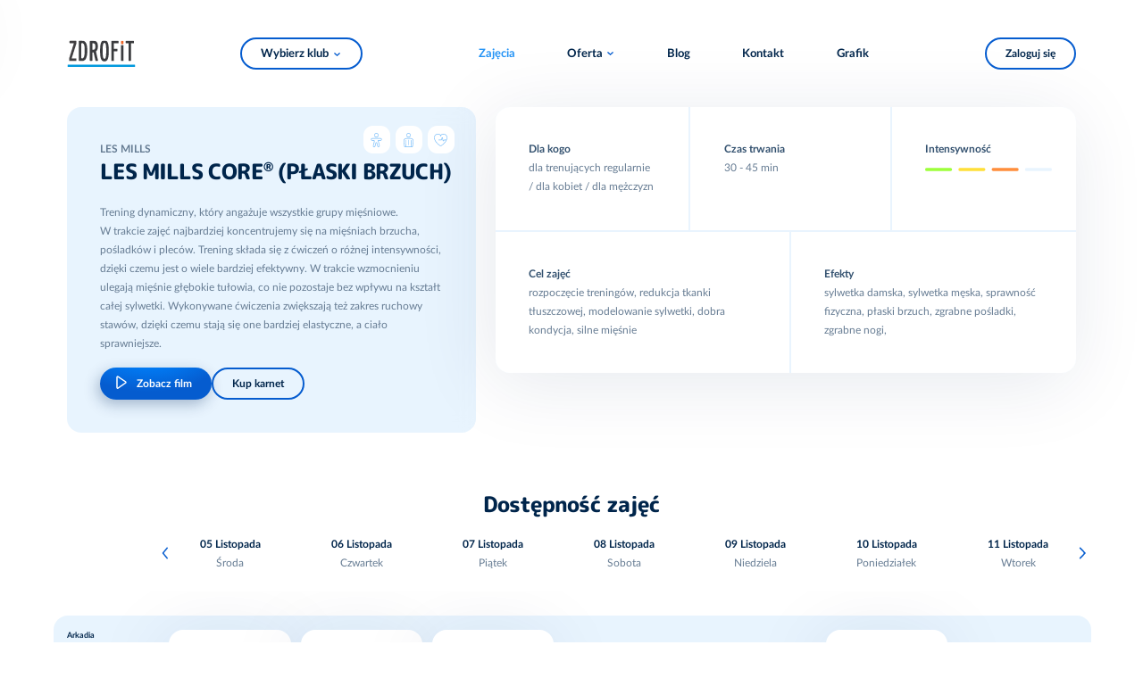

--- FILE ---
content_type: text/html; charset=UTF-8
request_url: https://zdrofit.pl/zajecia/les-mills-core
body_size: 10817
content:
<!DOCTYPE html>
<html lang="pl">
	<head>
		<meta charset="utf-8">
		<meta name="viewport" content="width=device-width, initial-scale=1">
		<meta name="session-id" content="ebt6taaacd9gfqttpcb5b629tb">
		<meta name="format-detection" content="telephone=no">
		
											
<script type="text/javascript">
    window.dataLayer = window.dataLayer || [
    {
        "page_core": {
            "site_brand": "zdrofit",
            "page_type": "other",
            "page_section": null,
            "user_status": "not_logged",
            "browser_language": "",
            "club_name": null,
            "club_id": null,
            "club_city": null,
            "club_district": null,
            "pass_status": null,
            "user_email": null,
            "user_email_sha": null,
            "user_phone": null,
            "user_phone_sha": null,
            "user_id": null
        },
        "event": "page_view",
        "event_source": "js"
    }
];
</script>
				<!-- Google Tag Manager -->
									<script>(function(w,d,s,l,i){w[l]=w[l]||[];w[l].push({'gtm.start':
						new Date().getTime(),event:'gtm.js'});var f=d.getElementsByTagName(s)[0],
						j=d.createElement(s),dl=l!='dataLayer'?'&l='+l:'';j.async=true;j.src=
						'https://www.googletagmanager.com/gtm.js?id='+i+dl;f.parentNode.insertBefore(j,f);
						})(window,document,'script','dataLayer','GTM-T6T3W329');</script>
								<!-- End Google Tag Manager -->
				<script>
    </script>											<base href="/">
											<link rel="icon" href="/build/web/favicon/zdrofit.png?v=1761775577">
				<link rel="apple-touch-icon" href="/build/web/favicon/zdrofit.png?v=1761775577">
										<title>Les Mills CORE - intensywny trening na brzuch, pośladki i plecy | Zdrofit</title>
<meta property="og:site_name" content="Zdrofit" />
<meta property="og:title" content="Les Mills CORE - intensywny trening na brzuch, pośladki i plecy | Zdrofit" />
<meta name="description" content="LES MILLS CORE to bardzo dynamiczny trening o wysokim poziomie intensywności. Angażuje on wszystkie grupy mięśni. Zapraszamy ma zajęcia!"/>
<meta property="og:description" content="LES MILLS CORE to bardzo dynamiczny trening o wysokim poziomie intensywności. Angażuje on wszystkie grupy mięśni. Zapraszamy ma zajęcia!" />
<meta name="keywords" content="les mills core, les mills core zajęcia, les mills core treningi, les mills core trening
"/>
<link rel="canonical" href="https://zdrofit.pl/zajecia/les-mills-core"/>
<meta property="og:url" content="https://zdrofit.pl/zajecia/les-mills-core" />
<meta property="og:type" content="website" />
        <meta property="og:image" content="https://zdrofit.pl/uploads/media/og-image/00/15560-ZDROFIT.jpg?v=1-0?v=1761775577" />
<meta name="robots" content="index,follow"/>
							<link rel="preload" href="/build/web/fonts/LatoLatin-Bold.woff2" as="font" type="font/woff2">
			<link rel="preload" href="/build/web/fonts/LatoLatin-Regular.woff2" as="font" type="font/woff2">
			<link rel="preload" href="/build/web/fonts/MPLUSRounded1c-ExtraBold.woff2" as="font" type="font/woff2">
			<link rel='stylesheet' href='/build/web/main.css?v=1761775577' type='text/css' media='all' />
				<style type="text/css">
@media all and (max-width: 800px) {
main > .user-form.with-image:not(:first-child) .sticky:not(.sticky-positioned) {
visibility: visible;
}
}

[role="dialog"].images header p {
	text-align: center;
	padding-top: 0.8rem;
	padding-bottom: 0.8rem;
}

@media not all and (max-width: 800px) {
	main > section.tabs > div.tabpanels > * footer.buttons a+a {
		margin-left: 3.2rem;
	}
}

body.page > main > header > .news time {
    display: none;
}




main>.contact-2024 h4 {
margin-top: 24px;
}

@media not all and (max-width: 800px) {
	body.network-zdrofit .club-list.single-icon > .list > section li > div > a {
		width: 21rem;
	}
	body.network-zdrofit .club-list.single-icon > .list > section > ul > li > div > p {
		width: 47rem;
	}
}

body.page--gra-o-forme main > .features-with-images-2024 > section picture {
max-height: 70vw;
}

@media (min-width: 720px) {
body.page--gra-o-forme main > .features-with-images-2024 > section picture {
max-height: 35vw;
}
}


@media all and not (min-width: 1080px) {
	body.page--smartmagenta .features-with-image-2024>div>picture {
min-height: 420px;
	}
	body.page--smartmagenta .features-with-image-2024>div>picture img {
		width: auto;
		margin-left: auto;
		margin-right: auto;
	}
}


body.network-fitnessacademy .club-list > .list > section > ul > li div ul.icons li, body.network-fitnessacademy .club-list .map > .selected div ul.icons li { margin-right: 0.8rem; }
body.network-fitnessacademy .club-list fieldset {
margin-bottom: 0px;
}

main > .home-header-2024 .banner div.pic aside {
font-size:10px;
}

main > .home-header-2024 .banner div.pic aside.bottom, main > .home-header-2024 .banner div.pic img.badge.bottom {
  bottom: var(--vert-margin);
}

main>.custom-form-2024 form {
	gap: 24px 24px;
}
main>.custom-form-2024 form  * + * {	
	margin-top: unset;
}
main>.custom-form-2024 form>div.submission + p.required-info {
	margin-top: -16px;
}

@media not all and (max-width: 800px) {
  .user-form:not(.login) div.field + div.field.l:not(.text, .checkbox) {
    margin-left: 0;
  }
}

</style>					<script src='/build/web/all.js?v=1761775577' defer></script>
			</head>
	
		
						
	
	<body class="network-zdrofit default template--activity-details page-template--4 first-activity-details activity-details network-type-default before-redesign-2024">
		<script>
window.addEventListener('someContentLoaded', function() {
document.querySelectorAll('.club-offers-2024 div.summary a.primary').forEach(function(b){
b.classList.remove('primary');
b.classList.add('cta');
});
});
window.addEventListener('DOMContentLoaded', function() {

if ('karnety-extra-black-days-2024'==window.location.pathname.split('/').pop()) {
document.querySelector('a.prev-step').href = '/oferta-black-days';
}

if ('karnety-mgm'==window.location.pathname.split('/').pop()) {
document.querySelector('a.prev-step').href = '/mgm';
}

if ('zdrofit-smart-magenta-wstepny-online'==window.location.pathname.split('/').pop()) {
document.querySelector('a.prev-step').href = '/karnety/zdrofit-smart-magenta-wstepny-online/wybierz-klub';
}

if ('fa-smart-magenta-wstepny-online'==window.location.pathname.split('/').pop()) {
document.querySelector('a.prev-step').href = '/karnety/fa-smart-magenta-wstepny-online/wybierz-klub';
}

if ('fif-smart-magenta-wstepny-online'==window.location.pathname.split('/').pop()) {
document.querySelector('a.prev-step').href = '/karnety/fif-smart-magenta-wstepny-online/wybierz-klub';
}

if ('ff-smart-magenta-wstepny-online'==window.location.pathname.split('/').pop()) {
document.querySelector('a.prev-step').href = '/karnety/ff-smart-magenta-wstepny-online/wybierz-klub';
}

if ('mfp-smart-magenta-wstepny-online'==window.location.pathname.split('/').pop()) {
document.querySelector('a.prev-step').href = '/karnety/mfp-smart-magenta-wstepny-online/wybierz-klub';
}

window.addEventListener('tabActivated', function() {
  AlignClubOffersHeights();
});

});

window.addEventListener('DOMContentLoaded', function(e) {
	let prefersContrast = '';
	if (window.matchMedia('(prefers-contrast: more)').matches) {
		prefersContrast = 'more';
	} else if (window.matchMedia('(prefers-contrast: less)').matches) {
		prefersContrast = 'less';
	} else if (window.matchMedia('(prefers-contrast: custom)').matches) {
		prefersContrast = 'custom';
	}
	if (''==prefersContrast) {
		return;
	}
	let network = '';
	let bodyClasses = document.body.className.split(' ');
	bodyClasses.forEach(function(cls) {
		if (cls.startsWith('network-')) {
			network = cls.substring(8);
		}
	});
	this.fetch('/2024/img/tick.svg?prefers-contrast='+prefersContrast+'&network='+network+'&nocache='+Date.now());
});


</script>
									<!-- Google Tag Manager (noscript) -->
									<noscript><iframe src="https://www.googletagmanager.com/ns.html?id=GTM-T6T3W329"
						height="0" width="0" style="display:none;visibility:hidden"></iframe></noscript>
								<!-- End Google Tag Manager (noscript) -->
							<div class="skip-to-main-content">
		<a class="button secondary" href="/zajecia/les-mills-core#main">Skocz do treści</a>
		</div>		<header><a href="/" class="logo">Sieć klubów fitness i siłowni Zdrofit</a>	<div class="club">
							<a href="/kluby-fitness" class="button secondary">Wybierz klub</a>
			</div>
	

<nav id="menu">
	<ul><li><a href="zajecia">Zajęcia</a></li><li class="expandable"><button>Oferta</button><ul><li><a href="karnety">Karnety</a></li><li><a href="/karnety-dla-firm">Karnety dla firm</a></li><li><a href="/fizjoterapia">Fizjoterapia</a></li><li><a href="https://reklamawklubach.pl/">Reklama w klubach</a></li></ul></li><li><a href="/blog">Blog</a></li><li><a href="kontakt">Kontakt</a></li><li><a href="grafik-zajec">Grafik</a></li></ul>
	
			<button class="icon primary close" aria-label="Zamknij"></button>	
		
</nav>


	<section id="buttons">													<a class="secondary" href="/zajecia/les-mills-core#logowanie">Zaloguj się</a>
					</section></header>			<main id="main"><section class="activity-details" id="contentblock1"><div class="activity-info"><ul class="icons"><li class="zdrowecialo">#ZdroweCiało</li><li class="zdroweplecy">#ZdrowePlecy</li><li class="zdroweserce">#ZdroweSerce</li></ul><header><p>Les Mills</p><h1>Les Mills CORE® (płaski brzuch)</h1><p></p></header><p>Trening dynamiczny, który angażuje wszystkie grupy mięśniowe. W&nbsp;trakcie zajęć najbardziej koncentrujemy się na&nbsp;mięśniach brzucha, pośladków i&nbsp;pleców. Trening składa się z&nbsp;ćwiczeń o&nbsp;różnej intensywności, dzięki czemu jest o&nbsp;wiele bardziej efektywny. W&nbsp;trakcie wzmocnieniu ulegają mięśnie głębokie tułowia, co&nbsp;nie pozostaje bez wpływu na&nbsp;kształt całej sylwetki. Wykonywane ćwiczenia zwiększają też zakres ruchowy stawów, dzięki czemu stają się one bardziej elastyczne, a&nbsp;ciało sprawniejsze.</p><div class="buttons"><button class="primary icon labelled play" data-vimeo-id="754621400">Zobacz film</button><a class="secondary" href="/karnety">Kup karnet</a></div></div><div><dl><div><dt>Dla kogo</dt><dd>dla trenujących regularnie / dla kobiet / dla mężczyzn</dd></div><div><dt>Czas trwania</dt><dd>30 - 45 min</dd></div><div><dt>Intensywność</dt><dd><div class="high">wysoka</div></dd></div><div><dt>Cel zajęć</dt><dd>Rozpoczęcie treningów, Redukcja tkanki tłuszczowej, Modelowanie sylwetki, Dobra kondycja, Silne mięśnie</dd></div><div><dt>Efekty</dt><dd>Sylwetka damska, Sylwetka męska, Sprawność fizyczna, płaski brzuch, zgrabne pośladki, zgrabne nogi,  </dd></div></dl></div></section><section class="activity-schedule activity-schedule" id="contentblock918137297"><header><h2>Dostępność zajęć</h2></header><table class="schedule" data-scroll-step=".activity-schedule table[data-scroll-step]" data-stick-to-header="thead th"><thead><tr><th><button class="left">Przewiń w lewo</button><button class="right">Przewiń w prawo</button></th><th data-day="2025-11-05"><strong>05 Listopada</strong>Środa</th><th data-day="2025-11-06"><strong>06 Listopada</strong>Czwartek</th><th data-day="2025-11-07"><strong>07 Listopada</strong>Piątek</th><th data-day="2025-11-08"><strong>08 Listopada</strong>Sobota</th><th data-day="2025-11-09"><strong>09 Listopada</strong>Niedziela</th><th data-day="2025-11-10"><strong>10 Listopada</strong>Poniedziałek</th><th data-day="2025-11-11"><strong>11 Listopada</strong>Wtorek</th><th data-day="2025-11-12"><strong>12 Listopada</strong>Środa</th><th data-day="2025-11-13"><strong>13 Listopada</strong>Czwartek</th><th data-day="2025-11-14"><strong>14 Listopada</strong>Piątek</th><th data-day="2025-11-15"><strong>15 Listopada</strong>Sobota</th><th data-day="2025-11-16"><strong>16 Listopada</strong>Niedziela</th><th data-day="2025-11-17"><strong>17 Listopada</strong>Poniedziałek</th><th data-day="2025-11-18"><strong>18 Listopada</strong>Wtorek</th></tr></thead><tbody><tr><th><a href="/kluby-fitness/warszawa-srodmiescie-ch-arkadia/">Arkadia</a><br>
		al. Jana Pawła II 82<br>
		00-175 Warszawa<br><a href="https://www.google.com/maps/dir/?api=1&destination=52.2572%2C20.9845" class="icon directions">Lokalizacja</a></th><td><div class="club-schedule-item item-reservation-required item-registration-late item-reservation-required item-registration-late"><strong>	09:30 - 10:25</strong><a class="trainer" href="/kluby-fitness/warszawa-srodmiescie-ch-arkadia/kadra/anna-dobrut">Anna Dobrut</a><div class="icons" id="a1862506">
								Termin rejestracji minął
			</div></div></td><td><div class="club-schedule-item item-reservation-required item-reservation-required"><strong>	08:30 - 09:15</strong><a class="trainer" href="/kluby-fitness/warszawa-srodmiescie-ch-arkadia/kadra/piotr-kaczmarczyk">Piotr Kaczmarczyk</a><div class="icons" id="a1864536"><a class="register"
										data-after-dialog="#logowanie"
					href="/zajecia/les-mills-core#logowanie"
					data-href="/kluby-fitness/warszawa-srodmiescie-ch-arkadia/grafik-zajec/1864536#rezerwacja" data-fetch-fragments="#rezerwacja">Zarezerwuj</a></div></div></td><td><div class="club-schedule-item item-reservation-required item-reservation-required"><strong>	19:00 - 19:45</strong><a class="trainer" href="/kluby-fitness/warszawa-srodmiescie-ch-arkadia/kadra/marta-swierzbinska">Marta  Świerzbińska</a><div class="icons" id="a1866538"><a class="register"
										data-after-dialog="#logowanie"
					href="/zajecia/les-mills-core#logowanie"
					data-href="/kluby-fitness/warszawa-srodmiescie-ch-arkadia/grafik-zajec/1866538#rezerwacja" data-fetch-fragments="#rezerwacja">Zarezerwuj</a></div></div></td><td></td><td></td><td><div class="club-schedule-item item-reservation-required item-registration-early item-reservation-required item-registration-early"><strong>	19:00 - 19:45</strong><a class="trainer" href="/kluby-fitness/warszawa-srodmiescie-ch-arkadia/kadra/marta-swierzbinska">Marta  Świerzbińska</a><div class="icons" id="a1870029">
								Za wcześnie by zarezerwować
			</div></div></td><td></td><td><div class="club-schedule-item item-reservation-required item-registration-early item-reservation-required item-registration-early"><strong>	09:30 - 10:25</strong><a class="trainer" href="/kluby-fitness/warszawa-srodmiescie-ch-arkadia/kadra/anna-dobrut">Anna Dobrut</a><div class="icons" id="a1874055">
								Za wcześnie by zarezerwować
			</div></div></td><td><div class="club-schedule-item item-reservation-required item-registration-early item-reservation-required item-registration-early"><strong>	08:30 - 09:15</strong><a class="trainer" href="/kluby-fitness/warszawa-srodmiescie-ch-arkadia/kadra/piotr-kaczmarczyk">Piotr Kaczmarczyk</a><div class="icons" id="a1876055">
								Za wcześnie by zarezerwować
			</div></div></td><td><div class="club-schedule-item item-reservation-required item-registration-early item-reservation-required item-registration-early"><strong>	19:00 - 19:45</strong><a class="trainer" href="/kluby-fitness/warszawa-srodmiescie-ch-arkadia/kadra/marta-swierzbinska">Marta  Świerzbińska</a><div class="icons" id="a1878591">
								Za wcześnie by zarezerwować
			</div></div></td><td></td><td></td><td><div class="club-schedule-item item-reservation-required item-registration-early item-reservation-required item-registration-early"><strong>	19:00 - 19:45</strong><a class="trainer" href="/kluby-fitness/warszawa-srodmiescie-ch-arkadia/kadra/marta-swierzbinska">Marta  Świerzbińska</a><div class="icons" id="a1881522">
								Za wcześnie by zarezerwować
			</div></div></td><td></td></tr><tr><th><a href="/kluby-fitness/bemowo-swietlikow/">Bemowo Świetlików</a><br>
		ul. Świetlików 3<br>
		01-389 Warszawa<br><a href="https://www.google.com/maps/dir/?api=1&destination=52.227065067556%2C20.91055037102" class="icon directions">Lokalizacja</a></th><td></td><td><div class="club-schedule-item item-reservation-required item-reservation-required"><strong>	17:00 - 17:45</strong><a class="trainer" href="/kluby-fitness/bemowo-swietlikow/kadra/zaneta-rosinska">Żaneta Rosińska</a><div class="icons" id="a1865054"><a class="register"
										data-after-dialog="#logowanie"
					href="/zajecia/les-mills-core#logowanie"
					data-href="/kluby-fitness/bemowo-swietlikow/grafik-zajec/1865054#rezerwacja" data-fetch-fragments="#rezerwacja">Zarezerwuj</a></div></div></td><td></td><td></td><td></td><td></td><td></td><td></td><td><div class="club-schedule-item item-reservation-required item-registration-early item-reservation-required item-registration-early"><strong>	17:00 - 17:45</strong><a class="trainer" href="/kluby-fitness/bemowo-swietlikow/kadra/zaneta-rosinska">Żaneta Rosińska</a><div class="icons" id="a1876572">
								Za wcześnie by zarezerwować
			</div></div></td><td></td><td></td><td></td><td></td><td></td></tr><tr><th><a href="/kluby-fitness/warszawa-targowek-atrium/">CH Targówek</a><br>
		ul. Głębocka 15<br>
		03-287 Warszawa<br><a href="https://www.google.com/maps/dir/?api=1&destination=52.3039%2C21.0578" class="icon directions">Lokalizacja</a></th><td></td><td><div class="club-schedule-item item-reservation-required item-reservation-required"><strong>	20:00 - 20:45</strong><span class="trainer">Darya Zayats</span><div class="icons" id="a1864521"><a class="register"
										data-after-dialog="#logowanie"
					href="/zajecia/les-mills-core#logowanie"
					data-href="/kluby-fitness/warszawa-targowek-atrium/grafik-zajec/1864521#rezerwacja" data-fetch-fragments="#rezerwacja">Zarezerwuj</a></div></div></td><td></td><td><div class="club-schedule-item item-reservation-required item-registration-early item-reservation-required item-registration-early"><strong>	10:00 - 10:45</strong><a class="trainer" href="/kluby-fitness/warszawa-targowek-atrium/kadra/magdalena-hejnrych">Magdalena Hejnrych</a><div class="icons" id="a1868094">
								Za wcześnie by zarezerwować
			</div></div></td><td><div class="club-schedule-item item-reservation-required item-registration-early item-reservation-required item-registration-early"><strong>	18:00 - 18:45</strong><a class="trainer" href="/kluby-fitness/warszawa-targowek-atrium/kadra/magdalena-hejnrych">Magdalena Hejnrych</a><div class="icons" id="a1869061">
								Za wcześnie by zarezerwować
			</div></div></td><td></td><td><div class="club-schedule-item item-reservation-required item-registration-early item-reservation-required item-registration-early"><strong>	19:00 - 19:45</strong><a class="trainer" href="/kluby-fitness/warszawa-targowek-atrium/kadra/magdalena-hejnrych">Magdalena Hejnrych</a><div class="icons" id="a1872050">
								Za wcześnie by zarezerwować
			</div></div></td><td></td><td><div class="club-schedule-item item-reservation-required item-registration-early item-reservation-required item-registration-early"><strong>	20:00 - 20:45</strong><span class="trainer">Darya Zayats</span><div class="icons" id="a1876040">
								Za wcześnie by zarezerwować
			</div></div></td><td></td><td><div class="club-schedule-item item-reservation-required item-registration-early item-reservation-required item-registration-early"><strong>	10:00 - 10:45</strong><a class="trainer" href="/kluby-fitness/warszawa-targowek-atrium/kadra/magdalena-hejnrych">Magdalena Hejnrych</a><div class="icons" id="a1879563">
								Za wcześnie by zarezerwować
			</div></div></td><td><div class="club-schedule-item item-reservation-required item-registration-early item-reservation-required item-registration-early"><strong>	18:00 - 18:45</strong><a class="trainer" href="/kluby-fitness/warszawa-targowek-atrium/kadra/magdalena-hejnrych">Magdalena Hejnrych</a><div class="icons" id="a1880552">
								Za wcześnie by zarezerwować
			</div></div></td><td></td><td><div class="club-schedule-item item-reservation-required item-registration-early item-reservation-required item-registration-early"><strong>	19:00 - 19:45</strong><a class="trainer" href="/kluby-fitness/warszawa-targowek-atrium/kadra/magdalena-hejnrych">Magdalena Hejnrych</a><div class="icons" id="a1883500">
								Za wcześnie by zarezerwować
			</div></div></td></tr><tr><th><a href="/kluby-fitness/warszawa-fort-wola/">Fort Wola</a><br>
		ul. Połczyńska 4<br>
		 01-378 Warszawa<br><a href="https://www.google.com/maps/dir/?api=1&destination=52.223713745593%2C20.928170728836" class="icon directions">Lokalizacja</a></th><td><div class="club-schedule-item item-reservation-required item-registration-late item-reservation-required item-registration-late"><strong>	20:30 - 21:15</strong><a class="trainer" href="/kluby-fitness/warszawa-fort-wola/kadra/sylwia-bryla">Sylwia Bryła-Kuranc</a><div class="icons" id="a1863210">
								Termin rejestracji minął
			</div></div></td><td></td><td></td><td></td><td></td><td></td><td></td><td><div class="club-schedule-item item-reservation-required item-registration-early item-reservation-required item-registration-early"><strong>	20:30 - 21:15</strong><a class="trainer" href="/kluby-fitness/warszawa-fort-wola/kadra/sylwia-bryla">Sylwia Bryła-Kuranc</a><div class="icons" id="a1874761">
								Za wcześnie by zarezerwować
			</div></div></td><td></td><td></td><td></td><td></td><td></td><td></td></tr><tr><th><a href="/kluby-fitness/lublin-galeria-olimp/">Galeria Olimp</a><br>
		al. Spółdzielczości Pracy 34<br>
		20-147 Lublin<br><a href="https://www.google.com/maps/dir/?api=1&destination=51.26611%2C22.57093" class="icon directions">Lokalizacja</a></th><td><div class="club-schedule-item item-reservation-required item-registration-late item-reservation-required item-registration-late"><strong>	16:30 - 17:00</strong><a class="trainer" href="/kluby-fitness/lublin-galeria-olimp/kadra/malgorzata-mojek">Małgorzata Mojek</a><div class="icons" id="a1863302">
								Termin rejestracji minął
			</div></div></td><td></td><td><div class="club-schedule-item item-reservation-required item-reservation-required"><strong>	17:30 - 18:15</strong><span class="trainer">Aldona Kraszewska-Wiczuk L</span><div class="icons" id="a1867189"><a class="register"
										data-after-dialog="#logowanie"
					href="/zajecia/les-mills-core#logowanie"
					data-href="/kluby-fitness/lublin-galeria-olimp/grafik-zajec/1867189#rezerwacja" data-fetch-fragments="#rezerwacja">Zarezerwuj</a></div></div></td><td></td><td></td><td></td><td></td><td><div class="club-schedule-item item-reservation-required item-registration-early item-reservation-required item-registration-early"><strong>	16:30 - 17:00</strong><a class="trainer" href="/kluby-fitness/lublin-galeria-olimp/kadra/malgorzata-mojek">Małgorzata Mojek</a><div class="icons" id="a1874853">
								Za wcześnie by zarezerwować
			</div></div></td><td></td><td><div class="club-schedule-item item-reservation-required item-registration-early item-reservation-required item-registration-early"><strong>	17:30 - 18:15</strong><span class="trainer">Aldona Kraszewska-Wiczuk L</span><div class="icons" id="a1879239">
								Za wcześnie by zarezerwować
			</div></div></td><td></td><td></td><td></td><td></td></tr><tr><th><a href="/kluby-fitness/zdrofit-homepark-targowek/">Homepark Targówek</a><br>
		ul. Malborska 39 lok. A4/5<br>
		 Warszawa<br><a href="https://www.google.com/maps/dir/?api=1&destination=52.304754539439%2C21.077578726104" class="icon directions">Lokalizacja</a></th><td><div class="club-schedule-item item-reservation-required item-registration-late item-reservation-required item-registration-late"><strong>	19:30 - 20:15</strong><a class="trainer" href="/kluby-fitness/zdrofit-homepark-targowek/kadra/magdalena-hejnrych">Magdalena Hejnrych</a><div class="icons" id="a1863252">
								Termin rejestracji minął
			</div></div></td><td><div class="club-schedule-item item-reservation-required item-reservation-required"><strong>	18:30 - 19:15</strong><a class="trainer" href="/kluby-fitness/zdrofit-homepark-targowek/kadra/piotr-sydor">Piotr Sydor</a><div class="icons" id="a1865258"><a class="register"
										data-after-dialog="#logowanie"
					href="/zajecia/les-mills-core#logowanie"
					data-href="/kluby-fitness/zdrofit-homepark-targowek/grafik-zajec/1865258#rezerwacja" data-fetch-fragments="#rezerwacja">Zarezerwuj</a></div></div></td><td></td><td></td><td><div class="club-schedule-item item-reservation-required item-registration-early item-reservation-required item-registration-early"><strong>	09:00 - 09:45</strong><span class="trainer">Renata Kołodziejczyk</span><div class="icons" id="a1869513">
								Za wcześnie by zarezerwować
			</div></div></td><td><div class="club-schedule-item item-reservation-required item-registration-early item-reservation-required item-registration-early"><strong>	10:00 - 10:55</strong><span class="trainer">Monika Dziaczkowska</span><div class="icons" id="a1870768">
								Za wcześnie by zarezerwować
			</div></div></td><td><div class="club-schedule-item item-reservation-required item-registration-early item-reservation-required item-registration-early"><strong>	18:30 - 19:15</strong><span class="trainer">Piotr Kaczmarczyk</span><div class="icons" id="a1872810">
								Za wcześnie by zarezerwować
			</div></div></td><td><div class="club-schedule-item item-reservation-required item-registration-early item-reservation-required item-registration-early"><strong>	19:30 - 20:15</strong><a class="trainer" href="/kluby-fitness/zdrofit-homepark-targowek/kadra/magdalena-hejnrych">Magdalena Hejnrych</a><div class="icons" id="a1874803">
								Za wcześnie by zarezerwować
			</div></div></td><td><div class="club-schedule-item item-reservation-required item-registration-early item-reservation-required item-registration-early"><strong>	18:30 - 19:15</strong><a class="trainer" href="/kluby-fitness/zdrofit-homepark-targowek/kadra/piotr-sydor">Piotr Sydor</a><div class="icons" id="a1876776">
								Za wcześnie by zarezerwować
			</div></div></td><td></td><td></td><td><div class="club-schedule-item item-reservation-required item-registration-early item-reservation-required item-registration-early"><strong>	09:00 - 09:45</strong><span class="trainer">Renata Kołodziejczyk</span><div class="icons" id="a1881008">
								Za wcześnie by zarezerwować
			</div></div></td><td><div class="club-schedule-item item-reservation-required item-registration-early item-reservation-required item-registration-early"><strong>	10:00 - 10:55</strong><span class="trainer">Monika Dziaczkowska</span><div class="icons" id="a1882260">
								Za wcześnie by zarezerwować
			</div></div></td><td><div class="club-schedule-item item-reservation-required item-registration-early item-reservation-required item-registration-early"><strong>	18:30 - 19:15</strong><span class="trainer">Piotr Kaczmarczyk</span><div class="icons" id="a1884263">
								Za wcześnie by zarezerwować
			</div></div></td></tr><tr><th><a href="/kluby-fitness/warszawa-praga-koneser/">Koneser</a><br>
		Plac Konesera 5<br>
		03-736 Warszawa<br><a href="https://www.google.com/maps/dir/?api=1&destination=52.2554%2C21.0443" class="icon directions">Lokalizacja</a></th><td></td><td></td><td></td><td></td><td></td><td><div class="club-schedule-item item-reservation-required item-registration-early item-reservation-required item-registration-early"><strong>	19:30 - 20:25</strong><a class="trainer" href="/kluby-fitness/warszawa-praga-koneser/kadra/natalia-litwiniuk">Natalia Litwiniuk</a><div class="icons" id="a1870108">
								Za wcześnie by zarezerwować
			</div></div></td><td></td><td></td><td></td><td></td><td></td><td></td><td><div class="club-schedule-item item-reservation-required item-registration-early item-reservation-required item-registration-early"><strong>	19:30 - 20:25</strong><a class="trainer" href="/kluby-fitness/warszawa-praga-koneser/kadra/natalia-litwiniuk">Natalia Litwiniuk</a><div class="icons" id="a1881602">
								Za wcześnie by zarezerwować
			</div></div></td><td></td></tr><tr><th><a href="/kluby-fitness/gdansk-kowale/">Kowale</a><br>
		ul. Staropolska 32<br>
		80-180 Gdańsk<br><a href="https://www.google.com/maps/dir/?api=1&destination=54.311622108116%2C18.567279997988" class="icon directions">Lokalizacja</a></th><td></td><td></td><td></td><td></td><td></td><td></td><td></td><td></td><td></td><td></td><td><div class="club-schedule-item item-reservation-required item-registration-early item-reservation-required item-registration-early"><strong>	18:30 - 19:15</strong><a class="trainer" href="/kluby-fitness/gdansk-kowale/kadra/magda-glyzewska">Magda Głyżewska</a><div class="icons" id="a1880489">
								Za wcześnie by zarezerwować
			</div></div></td><td></td><td></td><td></td></tr><tr><th><a href="/kluby-fitness/warszawa-metro-swietokrzyska/">Metro Świętokrzyska</a><br>
		ul. Marszałkowska 126/134<br>
		00-008 Warszawa<br><a href="https://www.google.com/maps/dir/?api=1&destination=52.23514%2C21.00986" class="icon directions">Lokalizacja</a></th><td><div class="club-schedule-item item-reservation-required item-registration-late item-reservation-required item-registration-late"><strong>	16:30 - 17:25</strong><a class="trainer" href="/kluby-fitness/warszawa-metro-swietokrzyska/kadra/zuzanna-dabrowska">Zuzanna Dąbrowska</a><div class="icons" id="a1863414">
								Termin rejestracji minął
			</div></div></td><td></td><td></td><td></td><td></td><td></td><td></td><td><div class="club-schedule-item item-reservation-required item-registration-early item-reservation-required item-registration-early"><strong>	16:30 - 17:25</strong><a class="trainer" href="/kluby-fitness/warszawa-metro-swietokrzyska/kadra/zuzanna-dabrowska">Zuzanna Dąbrowska</a><div class="icons" id="a1874966">
								Za wcześnie by zarezerwować
			</div></div></td><td></td><td></td><td></td><td></td><td></td><td></td></tr><tr><th><a href="/kluby-fitness/warszawa-galeria-mlociny/">Młociny</a><br>
		ul. Zgrupowania AK &quot;Kampinos&quot; 15<br>
		01-943 Warszawa<br><a href="https://www.google.com/maps/dir/?api=1&destination=52.2941%2C20.9303" class="icon directions">Lokalizacja</a></th><td><div class="club-schedule-item item-reservation-required item-registration-late item-reservation-required item-registration-late"><strong>	08:30 - 09:25</strong><a class="trainer" href="/kluby-fitness/warszawa-galeria-mlociny/kadra/piotr-kaczmarczyk">Piotr Kaczmarczyk</a><div class="icons" id="a1862557">
								Termin rejestracji minął
			</div></div></td><td></td><td><div class="club-schedule-item item-reservation-required item-reservation-required"><strong>	17:00 - 17:55</strong><span class="trainer">Przemysław Olszaniecki</span><div class="icons" id="a1866579"><a class="register"
										data-after-dialog="#logowanie"
					href="/zajecia/les-mills-core#logowanie"
					data-href="/kluby-fitness/warszawa-galeria-mlociny/grafik-zajec/1866579#rezerwacja" data-fetch-fragments="#rezerwacja">Zarezerwuj</a></div></div></td><td></td><td></td><td></td><td></td><td><div class="club-schedule-item item-reservation-required item-registration-early item-reservation-required item-registration-early"><strong>	08:30 - 09:25</strong><a class="trainer" href="/kluby-fitness/warszawa-galeria-mlociny/kadra/piotr-kaczmarczyk">Piotr Kaczmarczyk</a><div class="icons" id="a1874105">
								Za wcześnie by zarezerwować
			</div></div></td><td></td><td><div class="club-schedule-item item-reservation-required item-registration-early item-reservation-required item-registration-early"><strong>	17:00 - 17:55</strong><span class="trainer">Przemysław Olszaniecki</span><div class="icons" id="a1878632">
								Za wcześnie by zarezerwować
			</div></div></td><td></td><td><div class="club-schedule-item item-reservation-required item-registration-early item-reservation-required item-registration-early"><strong>	20:30 - 21:25</strong><span class="trainer">Klaudia Świerczewska</span><div class="icons" id="a1880600">
								Za wcześnie by zarezerwować
			</div></div></td><td></td><td><div class="club-schedule-item item-reservation-required item-registration-early item-reservation-required item-registration-early"><strong>	17:00 - 17:55</strong><span class="trainer">Klaudia Świerczewska</span><div class="icons" id="a1883569">
								Za wcześnie by zarezerwować
			</div></div></td></tr><tr><th><a href="/kluby-fitness/gdansk-nieborowska/">Nieborowska</a><br>
		ul. Nieborowska 10<br>
		80-034 Gdańsk<br><a href="https://www.google.com/maps/dir/?api=1&destination=54.330050020404%2C18.605064870234" class="icon directions">Lokalizacja</a></th><td><div class="club-schedule-item item-reservation-required item-registration-late item-reservation-required item-registration-late"><strong>	20:00 - 20:45</strong><a class="trainer" href="/kluby-fitness/gdansk-nieborowska/kadra/hania-dumara">Hania Dumara</a><div class="icons" id="a1863266">
								Termin rejestracji minął
			</div></div></td><td></td><td><div class="club-schedule-item item-reservation-required item-reservation-required"><strong>	20:05 - 20:50</strong><a class="trainer" href="/kluby-fitness/gdansk-nieborowska/kadra/dawid-turkiewicz">Dawid Turkiewicz</a><div class="icons" id="a1867161"><a class="register"
										data-after-dialog="#logowanie"
					href="/zajecia/les-mills-core#logowanie"
					data-href="/kluby-fitness/gdansk-nieborowska/grafik-zajec/1867161#rezerwacja" data-fetch-fragments="#rezerwacja">Zarezerwuj</a></div></div></td><td></td><td></td><td><div class="club-schedule-item item-reservation-required item-registration-early item-reservation-required item-registration-early"><strong>	19:45 - 20:30</strong><a class="trainer" href="/kluby-fitness/gdansk-nieborowska/kadra/alicja-buczkowska">Alicja Buczkowska</a><div class="icons" id="a1870790">
								Za wcześnie by zarezerwować
			</div></div></td><td></td><td><div class="club-schedule-item item-reservation-required item-registration-early item-reservation-required item-registration-early"><strong>	20:00 - 20:45</strong><a class="trainer" href="/kluby-fitness/gdansk-nieborowska/kadra/hania-dumara">Hania Dumara</a><div class="icons" id="a1874817">
								Za wcześnie by zarezerwować
			</div></div></td><td></td><td><div class="club-schedule-item item-reservation-required item-registration-early item-reservation-required item-registration-early"><strong>	20:05 - 20:50</strong><a class="trainer" href="/kluby-fitness/gdansk-nieborowska/kadra/dawid-turkiewicz">Dawid Turkiewicz</a><div class="icons" id="a1879210">
								Za wcześnie by zarezerwować
			</div></div></td><td></td><td></td><td><div class="club-schedule-item item-reservation-required item-registration-early item-reservation-required item-registration-early"><strong>	19:45 - 20:30</strong><a class="trainer" href="/kluby-fitness/gdansk-nieborowska/kadra/alicja-buczkowska">Alicja Buczkowska</a><div class="icons" id="a1882282">
								Za wcześnie by zarezerwować
			</div></div></td><td></td></tr><tr><th><a href="/kluby-fitness/gdynia-ch-riviera/">Riviera</a><br>
		ul. Kazimierza Górskiego 2<br>
		81-304 Gdynia<br><a href="https://www.google.com/maps/dir/?api=1&destination=54.5024%2C18.5318" class="icon directions">Lokalizacja</a></th><td></td><td></td><td></td><td></td><td><div class="club-schedule-item item-reservation-required item-registration-early item-reservation-required item-registration-early"><strong>	18:30 - 19:15</strong><a class="trainer" href="/kluby-fitness/gdynia-ch-riviera/kadra/anna-ptaszynska">Anna Ptaszyńska</a><div class="icons" id="a1869333">
								Za wcześnie by zarezerwować
			</div></div></td><td></td><td></td><td></td><td></td><td></td><td></td><td></td><td></td><td></td></tr><tr><th><a href="/kluby-fitness/warszawa-centrum-rondo-onz/">Rondo ONZ</a><br>
		Rondo ONZ 1<br>
		00-124 Warszawa<br><a href="https://www.google.com/maps/dir/?api=1&destination=52.2328%2C20.9995" class="icon directions">Lokalizacja</a></th><td><div class="club-schedule-item item-reservation-required item-registration-late item-reservation-required item-registration-late"><strong>	18:30 - 19:15</strong><a class="trainer" href="/kluby-fitness/warszawa-centrum-rondo-onz/kadra/marta-swierzbinska">Marta  Świerzbińska</a><div class="icons" id="a1862423">
								Termin rejestracji minął
			</div></div></td><td><div class="club-schedule-item item-reservation-required item-reservation-required"><strong>	16:30 - 17:15</strong><a class="trainer" href="/kluby-fitness/warszawa-centrum-rondo-onz/kadra/natalia-litwiniuk">Natalia Litwiniuk</a><div class="icons" id="a1864453"><a class="register"
										data-after-dialog="#logowanie"
					href="/zajecia/les-mills-core#logowanie"
					data-href="/kluby-fitness/warszawa-centrum-rondo-onz/grafik-zajec/1864453#rezerwacja" data-fetch-fragments="#rezerwacja">Zarezerwuj</a></div></div></td><td></td><td></td><td></td><td></td><td></td><td><div class="club-schedule-item item-reservation-required item-registration-early item-reservation-required item-registration-early"><strong>	18:30 - 19:15</strong><a class="trainer" href="/kluby-fitness/warszawa-centrum-rondo-onz/kadra/marta-swierzbinska">Marta  Świerzbińska</a><div class="icons" id="a1873970">
								Za wcześnie by zarezerwować
			</div></div></td><td><div class="club-schedule-item item-reservation-required item-registration-early item-reservation-required item-registration-early"><strong>	16:30 - 17:15</strong><a class="trainer" href="/kluby-fitness/warszawa-centrum-rondo-onz/kadra/natalia-litwiniuk">Natalia Litwiniuk</a><div class="icons" id="a1875972">
								Za wcześnie by zarezerwować
			</div></div></td><td></td><td></td><td></td><td></td><td></td></tr><tr><th><a href="/kluby-fitness/gdansk-rzeczypospolitej/">Rzeczypospolitej</a><br>
		al. Rzeczypospolitej 8<br>
		80-369  Gdańsk<br><a href="https://www.google.com/maps/dir/?api=1&destination=54.4%2C18.59131" class="icon directions">Lokalizacja</a></th><td><div class="club-schedule-item item-reservation-required item-registration-late item-reservation-required item-registration-late"><strong>	18:00 - 18:45</strong><span class="trainer">Sylwia Kowalska</span><div class="icons" id="a1863269">
								Termin rejestracji minął
			</div></div></td><td></td><td></td><td></td><td></td><td></td><td></td><td><div class="club-schedule-item item-reservation-required item-registration-early item-reservation-required item-registration-early"><strong>	18:00 - 18:45</strong><span class="trainer">Sylwia Kowalska</span><div class="icons" id="a1874822">
								Za wcześnie by zarezerwować
			</div></div></td><td></td><td></td><td></td><td></td><td><div class="club-schedule-item item-reservation-required item-registration-early item-reservation-required item-registration-early"><strong>	17:10 - 17:55</strong><span class="trainer">Sylwia Kowalska</span><div class="icons" id="a1882286">
								Za wcześnie by zarezerwować
			</div></div></td><td></td></tr><tr><th><a href="/kluby-fitness/warszawa-ursus-dzieci-warszawy/">Ursus Dzieci Warszawy</a><br>
		ul. Dzieci Warszawy 4<br>
		02-495 Warszawa<br><a href="https://www.google.com/maps/dir/?api=1&destination=52.191%2C20.9136" class="icon directions">Lokalizacja</a></th><td><div class="club-schedule-item item-reservation-required item-registration-late item-reservation-required item-registration-late"><strong>	20:30 - 21:25</strong><a class="trainer" href="/kluby-fitness/warszawa-ursus-dzieci-warszawy/kadra/paulina-grajek">Paulina Grajek</a><div class="icons" id="a1862785">
								Termin rejestracji minął
			</div></div></td><td></td><td><div class="club-schedule-item item-reservation-required item-reservation-required"><strong>	19:30 - 20:25</strong><a class="trainer" href="/kluby-fitness/warszawa-ursus-dzieci-warszawy/kadra/remigiusz-majda">Remigiusz Majda</a><div class="icons" id="a1866764"><a class="register"
										data-after-dialog="#logowanie"
					href="/zajecia/les-mills-core#logowanie"
					data-href="/kluby-fitness/warszawa-ursus-dzieci-warszawy/grafik-zajec/1866764#rezerwacja" data-fetch-fragments="#rezerwacja">Zarezerwuj</a></div></div></td><td><div class="club-schedule-item item-reservation-required item-registration-early item-reservation-required item-registration-early"><strong>	10:30 - 11:25</strong><a class="trainer" href="/kluby-fitness/warszawa-ursus-dzieci-warszawy/kadra/paulina-grajek">Paulina Grajek</a><div class="icons" id="a1868273">
								Za wcześnie by zarezerwować
			</div></div></td><td></td><td></td><td></td><td><div class="club-schedule-item item-reservation-required item-registration-early item-reservation-required item-registration-early"><strong>	20:30 - 21:25</strong><a class="trainer" href="/kluby-fitness/warszawa-ursus-dzieci-warszawy/kadra/paulina-grajek">Paulina Grajek</a><div class="icons" id="a1874335">
								Za wcześnie by zarezerwować
			</div></div></td><td></td><td><div class="club-schedule-item item-reservation-required item-registration-early item-reservation-required item-registration-early"><strong>	19:30 - 20:25</strong><a class="trainer" href="/kluby-fitness/warszawa-ursus-dzieci-warszawy/kadra/remigiusz-majda">Remigiusz Majda</a><div class="icons" id="a1878816">
								Za wcześnie by zarezerwować
			</div></div></td><td><div class="club-schedule-item item-reservation-required item-registration-early item-reservation-required item-registration-early"><strong>	10:30 - 11:25</strong><a class="trainer" href="/kluby-fitness/warszawa-ursus-dzieci-warszawy/kadra/paulina-grajek">Paulina Grajek</a><div class="icons" id="a1879743">
								Za wcześnie by zarezerwować
			</div></div></td><td></td><td></td><td><div class="club-schedule-item item-reservation-required item-registration-early item-reservation-required item-registration-early"><strong>	16:00 - 16:25</strong><a class="trainer" href="/kluby-fitness/warszawa-ursus-dzieci-warszawy/kadra/katarzyna-grzywacz-wojcik">Katarzyna Grzywacz-Wójcik</a><div class="icons" id="a1883802">
								Za wcześnie by zarezerwować
			</div></div></td></tr><tr><th><a href="/kluby-fitness/warszawa-ursus-leszczynskiego/">Ursus Leszczyńskiego</a><br>
		ul. Leszczyńskiego 40a<br>
		02-496  Warszawa<br><a href="https://www.google.com/maps/dir/?api=1&destination=52.20504%2C20.85874" class="icon directions">Lokalizacja</a></th><td></td><td><div class="club-schedule-item item-reservation-required item-reservation-required"><strong>	20:00 - 20:55</strong><a class="trainer" href="/kluby-fitness/warszawa-ursus-leszczynskiego/kadra/paulina-grajek">Paulina Grajek</a><div class="icons" id="a1865382"><a class="register"
										data-after-dialog="#logowanie"
					href="/zajecia/les-mills-core#logowanie"
					data-href="/kluby-fitness/warszawa-ursus-leszczynskiego/grafik-zajec/1865382#rezerwacja" data-fetch-fragments="#rezerwacja">Zarezerwuj</a></div></div></td><td><div class="club-schedule-item item-reservation-required item-reservation-required"><strong>	16:00 - 16:45</strong><a class="trainer" href="/kluby-fitness/warszawa-ursus-leszczynskiego/kadra/katarzyna-grzywacz-wojcik">Katarzyna Grzywacz-Wójcik</a><div class="icons" id="a1867246"><a class="register"
										data-after-dialog="#logowanie"
					href="/zajecia/les-mills-core#logowanie"
					data-href="/kluby-fitness/warszawa-ursus-leszczynskiego/grafik-zajec/1867246#rezerwacja" data-fetch-fragments="#rezerwacja">Zarezerwuj</a></div></div></td><td></td><td></td><td><div class="club-schedule-item item-reservation-required item-registration-early item-reservation-required item-registration-early"><strong>	20:00 - 20:45</strong><a class="trainer" href="/kluby-fitness/warszawa-ursus-leszczynskiego/kadra/katarzyna-grzywacz-wojcik">Katarzyna Grzywacz-Wójcik</a><div class="icons" id="a1870889">
								Za wcześnie by zarezerwować
			</div></div></td><td></td><td></td><td><div class="club-schedule-item item-reservation-required item-registration-early item-reservation-required item-registration-early"><strong>	20:00 - 20:55</strong><a class="trainer" href="/kluby-fitness/warszawa-ursus-leszczynskiego/kadra/paulina-grajek">Paulina Grajek</a><div class="icons" id="a1876900">
								Za wcześnie by zarezerwować
			</div></div></td><td><div class="club-schedule-item item-reservation-required item-registration-early item-reservation-required item-registration-early"><strong>	16:00 - 16:45</strong><a class="trainer" href="/kluby-fitness/warszawa-ursus-leszczynskiego/kadra/katarzyna-grzywacz-wojcik">Katarzyna Grzywacz-Wójcik</a><div class="icons" id="a1879297">
								Za wcześnie by zarezerwować
			</div></div></td><td></td><td></td><td><div class="club-schedule-item item-reservation-required item-registration-early item-reservation-required item-registration-early"><strong>	20:00 - 20:45</strong><a class="trainer" href="/kluby-fitness/warszawa-ursus-leszczynskiego/kadra/katarzyna-grzywacz-wojcik">Katarzyna Grzywacz-Wójcik</a><div class="icons" id="a1882381">
								Za wcześnie by zarezerwować
			</div></div></td><td></td></tr><tr><th><a href="/kluby-fitness/warszawa-varso/">Varso</a><br>
		ul. Chmielna 71<br>
		00-801 Warszawa<br><a href="https://www.google.com/maps/dir/?api=1&destination=52.2287%2C20.9995" class="icon directions">Lokalizacja</a></th><td></td><td></td><td><div class="club-schedule-item item-reservation-required item-reservation-required"><strong>	17:00 - 17:45</strong><a class="trainer" href="/kluby-fitness/warszawa-varso/kadra/kamil-zielinski">Kamil Zieliński</a><div class="icons" id="a1866929"><a class="register"
										data-after-dialog="#logowanie"
					href="/zajecia/les-mills-core#logowanie"
					data-href="/kluby-fitness/warszawa-varso/grafik-zajec/1866929#rezerwacja" data-fetch-fragments="#rezerwacja">Zarezerwuj</a></div></div></td><td></td><td></td><td><div class="club-schedule-item item-reservation-required item-registration-early item-reservation-required item-registration-early"><strong>	17:30 - 18:15</strong><a class="trainer" href="/kluby-fitness/warszawa-varso/kadra/kamil-zielinski">Kamil Zieliński</a><div class="icons" id="a1870503">
								Za wcześnie by zarezerwować
			</div></div></td><td><div class="club-schedule-item item-reservation-required item-registration-early item-reservation-required item-registration-early"><strong>	18:15 - 19:00</strong><a class="trainer" href="/kluby-fitness/warszawa-varso/kadra/sylwia-bryla">Sylwia Bryła-Kuranc</a><div class="icons" id="a1872546">
								Za wcześnie by zarezerwować
			</div></div></td><td></td><td></td><td><div class="club-schedule-item item-reservation-required item-registration-early item-reservation-required item-registration-early"><strong>	17:00 - 17:55</strong><span class="trainer">Trener Fitness</span><div class="icons" id="a1878975">
								Za wcześnie by zarezerwować
			</div></div></td><td></td><td><div class="club-schedule-item item-reservation-required item-registration-early item-reservation-required item-registration-early"><strong>	11:30 - 12:15</strong><span class="trainer">Darya Zayats</span><div class="icons" id="a1880865">
								Za wcześnie by zarezerwować
			</div></div></td><td><div class="club-schedule-item item-reservation-required item-registration-early item-reservation-required item-registration-early"><strong>	17:30 - 18:15</strong><a class="trainer" href="/kluby-fitness/warszawa-varso/kadra/kamil-zielinski">Kamil Zieliński</a><div class="icons" id="a1881994">
								Za wcześnie by zarezerwować
			</div></div></td><td><div class="club-schedule-item item-reservation-required item-registration-early item-reservation-required item-registration-early"><strong>	18:15 - 19:00</strong><a class="trainer" href="/kluby-fitness/warszawa-varso/kadra/sylwia-bryla">Sylwia Bryła-Kuranc</a><div class="icons" id="a1883997">
								Za wcześnie by zarezerwować
			</div></div></td></tr><tr><th><a href="/kluby-fitness/warszawa-wola-warsaw-spire/">Warsaw Spire</a><br>
		Plac Europejski 1<br>
		00-844 Warszawa<br><a href="https://www.google.com/maps/dir/?api=1&destination=52.2322%2C20.984" class="icon directions">Lokalizacja</a></th><td></td><td></td><td><div class="club-schedule-item item-reservation-required item-reservation-required"><strong>	07:30 - 08:15</strong><a class="trainer" href="/kluby-fitness/warszawa-wola-warsaw-spire/kadra/zaneta-rosinska">Żaneta Rosińska</a><div class="icons" id="a1866646"><a class="register"
										data-after-dialog="#logowanie"
					href="/zajecia/les-mills-core#logowanie"
					data-href="/kluby-fitness/warszawa-wola-warsaw-spire/grafik-zajec/1866646#rezerwacja" data-fetch-fragments="#rezerwacja">Zarezerwuj</a></div></div><div class="club-schedule-item item-reservation-required item-reservation-required"><strong>	17:00 - 17:30</strong><a class="trainer" href="/kluby-fitness/warszawa-wola-warsaw-spire/kadra/izabela-golon">Izabela Golon</a><div class="icons" id="a1866647"><a class="register"
										data-after-dialog="#logowanie"
					href="/zajecia/les-mills-core#logowanie"
					data-href="/kluby-fitness/warszawa-wola-warsaw-spire/grafik-zajec/1866647#rezerwacja" data-fetch-fragments="#rezerwacja">Zarezerwuj</a></div></div></td><td></td><td></td><td></td><td></td><td></td><td></td><td><div class="club-schedule-item item-reservation-required item-registration-early item-reservation-required item-registration-early"><strong>	07:30 - 08:15</strong><a class="trainer" href="/kluby-fitness/warszawa-wola-warsaw-spire/kadra/zaneta-rosinska">Żaneta Rosińska</a><div class="icons" id="a1878699">
								Za wcześnie by zarezerwować
			</div></div><div class="club-schedule-item item-reservation-required item-registration-early item-reservation-required item-registration-early"><strong>	17:00 - 17:30</strong><a class="trainer" href="/kluby-fitness/warszawa-wola-warsaw-spire/kadra/izabela-golon">Izabela Golon</a><div class="icons" id="a1878700">
								Za wcześnie by zarezerwować
			</div></div></td><td></td><td></td><td></td><td><div class="club-schedule-item item-reservation-required item-registration-early item-reservation-required item-registration-early"><strong>	17:00 - 17:30</strong><a class="trainer" href="/kluby-fitness/warszawa-wola-warsaw-spire/kadra/izabela-golon">Izabela Golon</a><div class="icons" id="a1883656">
								Za wcześnie by zarezerwować
			</div></div></td></tr><tr><th><a href="/kluby-fitness/warszawa-galeria-mokotow/">Westfield Mokotów</a><br>
		ul. Wołoska 12<br>
		02-675 Warszawa<br><a href="https://www.google.com/maps/dir/?api=1&destination=52.1799%2C21.0039" class="icon directions">Lokalizacja</a></th><td><div class="club-schedule-item item-reservation-required item-registration-late item-reservation-required item-registration-late"><strong>	17:00 - 17:30</strong><a class="trainer" href="/kluby-fitness/warszawa-galeria-mokotow/kadra/robert-pochala">Robert Pochała</a><div class="icons" id="a1862573">
								Termin rejestracji minął
			</div></div></td><td><div class="club-schedule-item item-reservation-required item-reservation-required"><strong>	16:45 - 17:30</strong><a class="trainer" href="/kluby-fitness/warszawa-galeria-mokotow/kadra/malgorzata-zalewska">Małgorzata Zalewska</a><div class="icons" id="a1864597"><a class="register"
										data-after-dialog="#logowanie"
					href="/zajecia/les-mills-core#logowanie"
					data-href="/kluby-fitness/warszawa-galeria-mokotow/grafik-zajec/1864597#rezerwacja" data-fetch-fragments="#rezerwacja">Zarezerwuj</a></div></div></td><td></td><td></td><td><div class="club-schedule-item item-reservation-required item-registration-early item-reservation-required item-registration-early"><strong>	09:30 - 10:15</strong><a class="trainer" href="/kluby-fitness/warszawa-galeria-mokotow/kadra/sara-gerej">Sara Gerej</a><div class="icons" id="a1869117">
								Za wcześnie by zarezerwować
			</div></div></td><td><div class="club-schedule-item item-reservation-required item-registration-early item-reservation-required item-registration-early"><strong>	16:45 - 17:30</strong><a class="trainer" href="/kluby-fitness/warszawa-galeria-mokotow/kadra/malgorzata-zalewska">Małgorzata Zalewska</a><div class="icons" id="a1870088">
								Za wcześnie by zarezerwować
			</div></div></td><td><div class="club-schedule-item item-reservation-required item-registration-early item-reservation-required item-registration-early"><strong>	09:30 - 10:00</strong><a class="trainer" href="/kluby-fitness/warszawa-galeria-mokotow/kadra/robert-pochala">Robert Pochała</a><div class="icons" id="a1872134">
								Za wcześnie by zarezerwować
			</div></div></td><td><div class="club-schedule-item item-reservation-required item-registration-early item-reservation-required item-registration-early"><strong>	17:00 - 17:30</strong><a class="trainer" href="/kluby-fitness/warszawa-galeria-mokotow/kadra/robert-pochala">Robert Pochała</a><div class="icons" id="a1874121">
								Za wcześnie by zarezerwować
			</div></div></td><td><div class="club-schedule-item item-reservation-required item-registration-early item-reservation-required item-registration-early"><strong>	16:45 - 17:30</strong><a class="trainer" href="/kluby-fitness/warszawa-galeria-mokotow/kadra/malgorzata-zalewska">Małgorzata Zalewska</a><div class="icons" id="a1876115">
								Za wcześnie by zarezerwować
			</div></div></td><td></td><td></td><td><div class="club-schedule-item item-reservation-required item-registration-early item-reservation-required item-registration-early"><strong>	09:30 - 10:15</strong><a class="trainer" href="/kluby-fitness/warszawa-galeria-mokotow/kadra/sara-gerej">Sara Gerej</a><div class="icons" id="a1880610">
								Za wcześnie by zarezerwować
			</div></div></td><td><div class="club-schedule-item item-reservation-required item-registration-early item-reservation-required item-registration-early"><strong>	16:45 - 17:30</strong><a class="trainer" href="/kluby-fitness/warszawa-galeria-mokotow/kadra/malgorzata-zalewska">Małgorzata Zalewska</a><div class="icons" id="a1881582">
								Za wcześnie by zarezerwować
			</div></div></td><td><div class="club-schedule-item item-reservation-required item-registration-early item-reservation-required item-registration-early"><strong>	09:30 - 10:00</strong><a class="trainer" href="/kluby-fitness/warszawa-galeria-mokotow/kadra/sara-gerej">Sara Gerej</a><div class="icons" id="a1883585">
								Za wcześnie by zarezerwować
			</div></div></td></tr><tr><th><a href="/kluby-fitness/warszawa-wola-park/">Wola Park</a><br>
		ul. Górczewska 124<br>
		01-460 Warszawa<br><a href="https://www.google.com/maps/dir/?api=1&destination=52.2421%2C20.9304" class="icon directions">Lokalizacja</a></th><td></td><td></td><td></td><td></td><td><div class="club-schedule-item item-reservation-required item-registration-early item-reservation-required item-registration-early"><strong>	11:30 - 12:15</strong><a class="trainer" href="/kluby-fitness/warszawa-wola-park/kadra/zaneta-rosinska">Żaneta Rosińska</a><div class="icons" id="a1869096">
								Za wcześnie by zarezerwować
			</div></div></td><td><div class="club-schedule-item item-reservation-required item-registration-early item-reservation-required item-registration-early"><strong>	19:30 - 20:00</strong><a class="trainer" href="/kluby-fitness/warszawa-wola-park/kadra/zaneta-rosinska">Żaneta Rosińska</a><div class="icons" id="a1870056">
								Za wcześnie by zarezerwować
			</div></div></td><td></td><td></td><td></td><td></td><td></td><td><div class="club-schedule-item item-reservation-required item-registration-early item-reservation-required item-registration-early"><strong>	11:30 - 12:15</strong><a class="trainer" href="/kluby-fitness/warszawa-wola-park/kadra/zaneta-rosinska">Żaneta Rosińska</a><div class="icons" id="a1880588">
								Za wcześnie by zarezerwować
			</div></div></td><td><div class="club-schedule-item item-reservation-required item-registration-early item-reservation-required item-registration-early"><strong>	19:30 - 20:00</strong><a class="trainer" href="/kluby-fitness/warszawa-wola-park/kadra/zaneta-rosinska">Żaneta Rosińska</a><div class="icons" id="a1881550">
								Za wcześnie by zarezerwować
			</div></div></td><td></td></tr><tr><th><a href="/kluby-fitness/warszawa-praga-pzo/">Zdrofit PZO</a><br>
		ul. Grochowska 312<br>
		04-148 Warszawa<br><a href="https://www.google.com/maps/dir/?api=1&destination=52.2469828118%2C21.062173927907" class="icon directions">Lokalizacja</a></th><td><div class="club-schedule-item item-reservation-required item-registration-late item-reservation-required item-registration-late"><strong>	20:00 - 20:45</strong><a class="trainer" href="/kluby-fitness/warszawa-praga-pzo/kadra/malgorzata-zalewska">Małgorzata Zalewska</a><div class="icons" id="a1863093">
								Termin rejestracji minął
			</div></div></td><td></td><td></td><td></td><td></td><td></td><td></td><td><div class="club-schedule-item item-reservation-required item-registration-early item-reservation-required item-registration-early"><strong>	20:00 - 20:45</strong><a class="trainer" href="/kluby-fitness/warszawa-praga-pzo/kadra/malgorzata-zalewska">Małgorzata Zalewska</a><div class="icons" id="a1874643">
								Za wcześnie by zarezerwować
			</div></div></td><td></td><td></td><td><div class="club-schedule-item item-reservation-required item-registration-early item-reservation-required item-registration-early"><strong>	09:00 - 09:55</strong><a class="trainer" href="/kluby-fitness/warszawa-praga-pzo/kadra/aleksandra-stefaniak-2">Aleksandra Stefaniak</a><div class="icons" id="a1879931">
								Za wcześnie by zarezerwować
			</div></div></td><td></td><td></td><td></td></tr><tr><th><a href="/kluby-fitness/warszawa-tarchomin-swiatowida/">Światowida</a><br>
		ul. Trakt Nadwiślański 14<br>
		03-188 Warszawa<br><a href="https://www.google.com/maps/dir/?api=1&destination=52.3191%2C20.9629" class="icon directions">Lokalizacja</a></th><td></td><td></td><td></td><td></td><td></td><td></td><td></td><td></td><td></td><td></td><td><div class="club-schedule-item item-reservation-required item-registration-early item-reservation-required item-registration-early"><strong>	19:00 - 19:55</strong><span class="trainer">Przemysław Olszaniecki</span><div class="icons" id="a1879657">
								Za wcześnie by zarezerwować
			</div></div></td><td></td><td></td><td></td></tr></tbody></table></section><section class="simple activity-list" id="contentblock277656753"><header><h2>Inne zajęcia z kategorii Les Mills</h2></header><ul><li><a href="/zajecia/les-mills-bodyattack">Les Mills BODYATTACK®</a></li><li><a href="/zajecia/les-mills-bodybalance">Les Mills BODYBALANCE®</a></li><li><a href="/zajecia/les-mills-bodycombat">Les Mills BODYCOMBAT®</a></li><li><a href="/zajecia/les-mills-bodypump">Les Mills BODYPUMP®</a></li><li><a href="/zajecia/les-mills-grit-athletic">Les Mills GRIT Athletic®</a></li><li><a href="/zajecia/les-mills-grit-cardio">Les Mills GRIT Cardio®</a></li><li><a href="/zajecia/les-mills-grit-strength">Les Mills GRIT Strength®</a></li><li><a href="/zajecia/les-mills-rpm">Rowery Les Mills RPM®</a></li><li><a href="/zajecia/les-mills-sprint">Rowery Les Mills SPRINT®</a></li><li><a href="/zajecia/warsztaty-les-mills">Warsztaty Les Mills</a></li><li><a href="/zajecia/les-mills-bodystep-r">Les Mills BODYSTEP®</a></li><li><a href="/zajecia/les-mills-functional-strength-r">Les Mills Functional Strength®</a></li><li><a href="/zajecia/les-mills-strength-development-r">Les Mills Strength Development®</a></li><li><a href="/zajecia/les-mills-pilates-r">Les Mills Pilates®</a></li></ul></section></main><div role="dialog" aria-modal="true" id="rezerwacja" class="js-remove-fetched-missing"></div><div role="dialog" aria-modal="true" id="logowanie" class="js-remove-fetched-missing"><div class="login"><section class="login"><h3>Zaloguj się</h3><form name="member_login_form" method="post" data-fetch-fragments="#logowanie, body&gt;header, main"><div class="field"><label for="member_login_form_email" class="required">Email</label><input type="email" id="member_login_form_email" name="member_login_form[email]" required="required" /></div><div class="field"><label for="member_login_form_password" class="required">Hasło</label><input type="password" id="member_login_form_password" name="member_login_form[password]" required="required" /></div><div class="field recaptcha"><div data-recaptcha-sitekey="6LdbSkMfAAAAAOVv19CDlJ9XUjhg8ePV-HjvMmoZ" data-recaptcha-input-id="member_login_form_recaptcharesponse"></div><input id="member_login_form_recaptcharesponse" name="member_login_form[recaptcharesponse]" type="hidden" value=""><p>Należy zaznaczyć pole „nie jestem robotem”.</p></div><div class="submit"><button type="submit" id="member_login_form_submit" name="member_login_form[submit]">Zaloguj się</button></div><input type="hidden" id="member_login_form__redirect" name="member_login_form[_redirect]" /><input type="hidden" id="member_login_form__token" name="member_login_form[_token]" value="58add3b.xlKlRC-0VVzlNv1zJll_mXu_cmq8Y-TB4jrLV1adATU.vD31dx_yHwuDUa9KUA4W0DP-A1jdErSeiHLmb2_LNwKMAuo8S4YtJaxxxQ" /></form><div><a class="button quiet lost-password" href="https://zdrofit.perfectgym.pl/ClientPortal2/#/ForgotPassword" rel="nofollow noreferrer noopener">Nie pamiętam hasła</a></div></section><hr><section class="text"><h3>Kup karnet</h3><div class="wysiwyg"><ul><li>Przejmij kontrolę nad swoim profilem w klubie</li><li>Rezerwuj zajęcia online</li><li>System powiadomień o treningach</li><li>Korzystaj z promocji na zakupy w naszym sklepie</li></ul></div><a class="button primary" href="karnety">Dołącz już dziś</a></section><hr><section class="cards"><h3>Załóż konto podczas pierwszej wizyty w klubie</h3><div class="wysiwyg"><p>Dla posiadaczy karty partnerskiej</p></div><ul class="cards"><li><img
		alt="Multisport"		class="lazyload" src="[data-uri]" data-src="/uploads/media/width-832/02/152-multisport.svg?v=3-0"></li><li><img
		alt="MyLife"		class="lazyload" src="[data-uri]" data-src="/media/151/download/mylife.png?v=1&amp;inline=1"></li><li><img
		alt="BeActive"		class="lazyload" src="[data-uri]" data-src="/uploads/media/width-832/03/153-BeActive.svg?v=2-0"></li><li><img
		alt="active30"		class="lazyload" src="[data-uri]" data-src="/media/6350/download/Active30.png?v=2&amp;inline=1"></li><li><img
		alt="Multisport Plus"		class="lazyload" src="[data-uri]" data-src="/uploads/media/width-832/02/152-multisport.svg?v=3-0"></li><li><img
		alt="Fitprofit"		class="lazyload" src="[data-uri]" data-src="/media/154/download/fitprofit-logo.png?v=3&amp;inline=1"></li><li><img
		alt="FitSport"		class="lazyload" src="[data-uri]" data-src="/media/1247/download/logo_FitSport_przezroczyste.png?v=1&amp;inline=1"></li><li><img
		alt="Medicover"		class="lazyload" src="[data-uri]" data-src="/media/8368/download/medicover.png?v=1&amp;inline=1"></li><li><img
		alt="PZU"		class="lazyload" src="[data-uri]" data-src="/media/10716/download/PZUSport%20%283%29.png?v=1&amp;inline=1"></li></ul></section></div><button class="icon primary close" aria-label="Zamknij"></button></div><div role="dialog" aria-modal="true" id="media"><button class="icon primary close" aria-label="Zamknij"></button></div><div role="alert" hidden></div><div id="backdrop"></div><div id="tooltip"></div><script type="application/ld+json">
    {
    "@context": "http:\/\/schema.org",
    "@type": "Organization",
    "image": "https:\/\/zdrofit.pl\/uploads\/media\/trainer-1080w\/00\/15560-ZDROFIT.jpg?v=1-0",
    "url": "https:\/\/zdrofit.pl\/",
    "name": "Zdrofit",
    "description": "Zdrofit sie\u0107 klub\u00f3w fitness i si\u0142owni. Grafiki, Karnety, Godziny otwarcia",
    "email": "dok@fitness.benefitsystems.pl",
    "telephone": "+48224878133",
    "vatID": "PL8361676510",
    "iso6523Code": "0199:8361676510"
}
    </script>
	
    
    <footer>
                                                    <ul class="social">

                            <li><a class="secondary icon facebook" rel="nofollow noreferrer noopener" href="https://www.facebook.com/fitnessklubzdrofit/">Facebook</a>
                </li>
                                        <li><a class="secondary icon instagram" rel="nofollow noreferrer noopener" href="https://www.instagram.com/zdrofit/">Instagram</a>
                </li>
                                        <li><a class="secondary icon tiktok" rel="nofollow noreferrer noopener" href="https://www.tiktok.com/@fitnessklubzdrofit">TikTok</a>
                </li>
            
            </ul>                    
	<nav class="cols12">
										<section>
				<h3>Informacje</h3>
								<button aria-expanded="false" aria-controls="footnav1">pokaż / ukryj</button>
				<ul id="footnav1"><li><a href="/">Sieć Zdrofit</a></li><li><a href="https://kariera.bsof.com.pl/">Praca</a></li><li><a href="/aktualnosci">Aktualności</a></li><li><a href="grafik-zajec">Grafik zajęć</a></li></ul>
			</section>
										<section>
				<h3>Usługi</h3>
								<button aria-expanded="false" aria-controls="footnav2">pokaż / ukryj</button>
				<ul id="footnav2"><li><a href="/karnety-dla-firm">Oferta dla firm</a></li><li><a href="/karnety">Karnety dla Ciebie</a></li><li><a href="https://reklamawklubach.pl/">Reklama w klubach</a></li><li><a href="/kluby">Znajdź klub</a></li></ul>
			</section>
										<section>
				<h3>Dokumenty</h3>
								<button aria-expanded="false" aria-controls="footnav3">pokaż / ukryj</button>
				<ul id="footnav3"><li><a href="/pliki-do-pobrania">Pliki do pobrania</a></li><li><a href="/pliki-do-pobrania-archiwum ">Pliki do pobrania - archiwum</a></li></ul>
			</section>
										<section>
				<h3>Pomoc</h3>
								<button aria-expanded="false" aria-controls="footnav4">pokaż / ukryj</button>
				<ul id="footnav4"><li><a href="kontakt">Kontakt</a></li></ul>
			</section>
			
	</nav>
                    
	<section class="cols4" style="order: 2;">
			<p>Pobierz naszą aplikację mobilną</p><ul class="applinks"><li><a rel="nofollow noreferrer noopener" href="https://zdrowappka.page.link/SNzx"><img
		alt="Pobierz z AppStore"		src="/uploads/media/width-832/08/2468-PobierzwAppStore.svg?v=2-0"></a></li><li><a rel="nofollow noreferrer noopener" href="https://zdrowappka.page.link/SNzx"><img
		alt="Pobierz z Google Play"		src="/uploads/media/width-832/09/2469-PobierzzGooglePlay.svg?v=4-0"></a></li></ul>
	</section>
                    
	<section class="w4 cols4">
			<p><strong>Benefit Systems S.A.,</strong><br>ul. Plac Europejski 2, 00-844 Warszawa</p><p>Sąd Rejonowy dla m.st. Warszawy w Warszawie, XIII Wydział Gospodarczy KRS, KRS: 0000370919, NIP: 8361676510, BDO: 000558784. Kapitał zakładowy 3,275.742,00 zł.&nbsp;</p>
	</section>
                    
	<section class="w4 cols4">
			<p>Inspektor Ochrony Danych Osobowych<br>Kinga Bieniek-Zawadzka<br><a target="_blank" href="mailto:iod@benefitsystems.pl"><strong>iod@benefitsystems.pl</strong></a></p>
	</section>
                    
	<section class="cols4" style="order: 4;">
			<p><a target="_self" href="javascript:Didomi.preferences.show()">Ustawienia cookies</a></p><p><a target="_self" href="https://www.benefitsystems.pl/polityka-prywatnosci/" rel="nofollow">Polityka prywatności</a></p><p><a target="_self" href="https://www.benefitsystems.pl/polityka-cookies/" rel="nofollow">Polityka w sprawie plików cookies i innych podobnych technologii</a></p><p><a data-provider="media" target="_blank" href="https://zdrofit.pl/media/10187/download/Standardy%20Ochrony%20Maloletnich%20Przed%20Krzywdzeniem%20BSOF%202024.pdf?v=1">Standardy ochrony małoletnich</a></p>
	</section>
                    
                    
	<section class="cols4" style="order: 3;">
			<p>&nbsp;</p><p>2025 Benefit Systems S.A.</p>
	</section>
                                                    </footer>
	</body>
</html>


--- FILE ---
content_type: text/html; charset=utf-8
request_url: https://www.google.com/recaptcha/api2/anchor?ar=1&k=6LdbSkMfAAAAAOVv19CDlJ9XUjhg8ePV-HjvMmoZ&co=aHR0cHM6Ly96ZHJvZml0LnBsOjQ0Mw..&hl=en&v=naPR4A6FAh-yZLuCX253WaZq&size=normal&anchor-ms=20000&execute-ms=15000&cb=n8s5il1yyzjo
body_size: 45611
content:
<!DOCTYPE HTML><html dir="ltr" lang="en"><head><meta http-equiv="Content-Type" content="text/html; charset=UTF-8">
<meta http-equiv="X-UA-Compatible" content="IE=edge">
<title>reCAPTCHA</title>
<style type="text/css">
/* cyrillic-ext */
@font-face {
  font-family: 'Roboto';
  font-style: normal;
  font-weight: 400;
  src: url(//fonts.gstatic.com/s/roboto/v18/KFOmCnqEu92Fr1Mu72xKKTU1Kvnz.woff2) format('woff2');
  unicode-range: U+0460-052F, U+1C80-1C8A, U+20B4, U+2DE0-2DFF, U+A640-A69F, U+FE2E-FE2F;
}
/* cyrillic */
@font-face {
  font-family: 'Roboto';
  font-style: normal;
  font-weight: 400;
  src: url(//fonts.gstatic.com/s/roboto/v18/KFOmCnqEu92Fr1Mu5mxKKTU1Kvnz.woff2) format('woff2');
  unicode-range: U+0301, U+0400-045F, U+0490-0491, U+04B0-04B1, U+2116;
}
/* greek-ext */
@font-face {
  font-family: 'Roboto';
  font-style: normal;
  font-weight: 400;
  src: url(//fonts.gstatic.com/s/roboto/v18/KFOmCnqEu92Fr1Mu7mxKKTU1Kvnz.woff2) format('woff2');
  unicode-range: U+1F00-1FFF;
}
/* greek */
@font-face {
  font-family: 'Roboto';
  font-style: normal;
  font-weight: 400;
  src: url(//fonts.gstatic.com/s/roboto/v18/KFOmCnqEu92Fr1Mu4WxKKTU1Kvnz.woff2) format('woff2');
  unicode-range: U+0370-0377, U+037A-037F, U+0384-038A, U+038C, U+038E-03A1, U+03A3-03FF;
}
/* vietnamese */
@font-face {
  font-family: 'Roboto';
  font-style: normal;
  font-weight: 400;
  src: url(//fonts.gstatic.com/s/roboto/v18/KFOmCnqEu92Fr1Mu7WxKKTU1Kvnz.woff2) format('woff2');
  unicode-range: U+0102-0103, U+0110-0111, U+0128-0129, U+0168-0169, U+01A0-01A1, U+01AF-01B0, U+0300-0301, U+0303-0304, U+0308-0309, U+0323, U+0329, U+1EA0-1EF9, U+20AB;
}
/* latin-ext */
@font-face {
  font-family: 'Roboto';
  font-style: normal;
  font-weight: 400;
  src: url(//fonts.gstatic.com/s/roboto/v18/KFOmCnqEu92Fr1Mu7GxKKTU1Kvnz.woff2) format('woff2');
  unicode-range: U+0100-02BA, U+02BD-02C5, U+02C7-02CC, U+02CE-02D7, U+02DD-02FF, U+0304, U+0308, U+0329, U+1D00-1DBF, U+1E00-1E9F, U+1EF2-1EFF, U+2020, U+20A0-20AB, U+20AD-20C0, U+2113, U+2C60-2C7F, U+A720-A7FF;
}
/* latin */
@font-face {
  font-family: 'Roboto';
  font-style: normal;
  font-weight: 400;
  src: url(//fonts.gstatic.com/s/roboto/v18/KFOmCnqEu92Fr1Mu4mxKKTU1Kg.woff2) format('woff2');
  unicode-range: U+0000-00FF, U+0131, U+0152-0153, U+02BB-02BC, U+02C6, U+02DA, U+02DC, U+0304, U+0308, U+0329, U+2000-206F, U+20AC, U+2122, U+2191, U+2193, U+2212, U+2215, U+FEFF, U+FFFD;
}
/* cyrillic-ext */
@font-face {
  font-family: 'Roboto';
  font-style: normal;
  font-weight: 500;
  src: url(//fonts.gstatic.com/s/roboto/v18/KFOlCnqEu92Fr1MmEU9fCRc4AMP6lbBP.woff2) format('woff2');
  unicode-range: U+0460-052F, U+1C80-1C8A, U+20B4, U+2DE0-2DFF, U+A640-A69F, U+FE2E-FE2F;
}
/* cyrillic */
@font-face {
  font-family: 'Roboto';
  font-style: normal;
  font-weight: 500;
  src: url(//fonts.gstatic.com/s/roboto/v18/KFOlCnqEu92Fr1MmEU9fABc4AMP6lbBP.woff2) format('woff2');
  unicode-range: U+0301, U+0400-045F, U+0490-0491, U+04B0-04B1, U+2116;
}
/* greek-ext */
@font-face {
  font-family: 'Roboto';
  font-style: normal;
  font-weight: 500;
  src: url(//fonts.gstatic.com/s/roboto/v18/KFOlCnqEu92Fr1MmEU9fCBc4AMP6lbBP.woff2) format('woff2');
  unicode-range: U+1F00-1FFF;
}
/* greek */
@font-face {
  font-family: 'Roboto';
  font-style: normal;
  font-weight: 500;
  src: url(//fonts.gstatic.com/s/roboto/v18/KFOlCnqEu92Fr1MmEU9fBxc4AMP6lbBP.woff2) format('woff2');
  unicode-range: U+0370-0377, U+037A-037F, U+0384-038A, U+038C, U+038E-03A1, U+03A3-03FF;
}
/* vietnamese */
@font-face {
  font-family: 'Roboto';
  font-style: normal;
  font-weight: 500;
  src: url(//fonts.gstatic.com/s/roboto/v18/KFOlCnqEu92Fr1MmEU9fCxc4AMP6lbBP.woff2) format('woff2');
  unicode-range: U+0102-0103, U+0110-0111, U+0128-0129, U+0168-0169, U+01A0-01A1, U+01AF-01B0, U+0300-0301, U+0303-0304, U+0308-0309, U+0323, U+0329, U+1EA0-1EF9, U+20AB;
}
/* latin-ext */
@font-face {
  font-family: 'Roboto';
  font-style: normal;
  font-weight: 500;
  src: url(//fonts.gstatic.com/s/roboto/v18/KFOlCnqEu92Fr1MmEU9fChc4AMP6lbBP.woff2) format('woff2');
  unicode-range: U+0100-02BA, U+02BD-02C5, U+02C7-02CC, U+02CE-02D7, U+02DD-02FF, U+0304, U+0308, U+0329, U+1D00-1DBF, U+1E00-1E9F, U+1EF2-1EFF, U+2020, U+20A0-20AB, U+20AD-20C0, U+2113, U+2C60-2C7F, U+A720-A7FF;
}
/* latin */
@font-face {
  font-family: 'Roboto';
  font-style: normal;
  font-weight: 500;
  src: url(//fonts.gstatic.com/s/roboto/v18/KFOlCnqEu92Fr1MmEU9fBBc4AMP6lQ.woff2) format('woff2');
  unicode-range: U+0000-00FF, U+0131, U+0152-0153, U+02BB-02BC, U+02C6, U+02DA, U+02DC, U+0304, U+0308, U+0329, U+2000-206F, U+20AC, U+2122, U+2191, U+2193, U+2212, U+2215, U+FEFF, U+FFFD;
}
/* cyrillic-ext */
@font-face {
  font-family: 'Roboto';
  font-style: normal;
  font-weight: 900;
  src: url(//fonts.gstatic.com/s/roboto/v18/KFOlCnqEu92Fr1MmYUtfCRc4AMP6lbBP.woff2) format('woff2');
  unicode-range: U+0460-052F, U+1C80-1C8A, U+20B4, U+2DE0-2DFF, U+A640-A69F, U+FE2E-FE2F;
}
/* cyrillic */
@font-face {
  font-family: 'Roboto';
  font-style: normal;
  font-weight: 900;
  src: url(//fonts.gstatic.com/s/roboto/v18/KFOlCnqEu92Fr1MmYUtfABc4AMP6lbBP.woff2) format('woff2');
  unicode-range: U+0301, U+0400-045F, U+0490-0491, U+04B0-04B1, U+2116;
}
/* greek-ext */
@font-face {
  font-family: 'Roboto';
  font-style: normal;
  font-weight: 900;
  src: url(//fonts.gstatic.com/s/roboto/v18/KFOlCnqEu92Fr1MmYUtfCBc4AMP6lbBP.woff2) format('woff2');
  unicode-range: U+1F00-1FFF;
}
/* greek */
@font-face {
  font-family: 'Roboto';
  font-style: normal;
  font-weight: 900;
  src: url(//fonts.gstatic.com/s/roboto/v18/KFOlCnqEu92Fr1MmYUtfBxc4AMP6lbBP.woff2) format('woff2');
  unicode-range: U+0370-0377, U+037A-037F, U+0384-038A, U+038C, U+038E-03A1, U+03A3-03FF;
}
/* vietnamese */
@font-face {
  font-family: 'Roboto';
  font-style: normal;
  font-weight: 900;
  src: url(//fonts.gstatic.com/s/roboto/v18/KFOlCnqEu92Fr1MmYUtfCxc4AMP6lbBP.woff2) format('woff2');
  unicode-range: U+0102-0103, U+0110-0111, U+0128-0129, U+0168-0169, U+01A0-01A1, U+01AF-01B0, U+0300-0301, U+0303-0304, U+0308-0309, U+0323, U+0329, U+1EA0-1EF9, U+20AB;
}
/* latin-ext */
@font-face {
  font-family: 'Roboto';
  font-style: normal;
  font-weight: 900;
  src: url(//fonts.gstatic.com/s/roboto/v18/KFOlCnqEu92Fr1MmYUtfChc4AMP6lbBP.woff2) format('woff2');
  unicode-range: U+0100-02BA, U+02BD-02C5, U+02C7-02CC, U+02CE-02D7, U+02DD-02FF, U+0304, U+0308, U+0329, U+1D00-1DBF, U+1E00-1E9F, U+1EF2-1EFF, U+2020, U+20A0-20AB, U+20AD-20C0, U+2113, U+2C60-2C7F, U+A720-A7FF;
}
/* latin */
@font-face {
  font-family: 'Roboto';
  font-style: normal;
  font-weight: 900;
  src: url(//fonts.gstatic.com/s/roboto/v18/KFOlCnqEu92Fr1MmYUtfBBc4AMP6lQ.woff2) format('woff2');
  unicode-range: U+0000-00FF, U+0131, U+0152-0153, U+02BB-02BC, U+02C6, U+02DA, U+02DC, U+0304, U+0308, U+0329, U+2000-206F, U+20AC, U+2122, U+2191, U+2193, U+2212, U+2215, U+FEFF, U+FFFD;
}

</style>
<link rel="stylesheet" type="text/css" href="https://www.gstatic.com/recaptcha/releases/naPR4A6FAh-yZLuCX253WaZq/styles__ltr.css">
<script nonce="C7oG8w1Cg-Mba-wduxuJLA" type="text/javascript">window['__recaptcha_api'] = 'https://www.google.com/recaptcha/api2/';</script>
<script type="text/javascript" src="https://www.gstatic.com/recaptcha/releases/naPR4A6FAh-yZLuCX253WaZq/recaptcha__en.js" nonce="C7oG8w1Cg-Mba-wduxuJLA">
      
    </script></head>
<body><div id="rc-anchor-alert" class="rc-anchor-alert"></div>
<input type="hidden" id="recaptcha-token" value="[base64]">
<script type="text/javascript" nonce="C7oG8w1Cg-Mba-wduxuJLA">
      recaptcha.anchor.Main.init("[\x22ainput\x22,[\x22bgdata\x22,\x22\x22,\[base64]/cFtiKytdPWs6KGs8MjA0OD9wW2IrK109az4+NnwxOTI6KChrJjY0NTEyKT09NTUyOTYmJnIrMTxXLmxlbmd0aCYmKFcuY2hhckNvZGVBdChyKzEpJjY0NTEyKT09NTYzMjA/[base64]/[base64]/[base64]/[base64]/[base64]/[base64]/[base64]/[base64]/[base64]/[base64]/[base64]/[base64]/[base64]/[base64]\x22,\[base64]\\u003d\x22,\x22w5AlEcOwL8ObZ8K/woAdDMOAHcKydsOxwqPCoMKPTR0MajBVPBt0wrNcwq7DlMKQT8OERTLDvMKJb3cuRsORI8Oow4HCpsKXUgByw5DCsBHDi17CosO+wojDvyFbw6UEASTClW/[base64]/CtWghWwBDYcKtZMKkZmfDt8O6w4JkAiYcw7vCm8KmTcK+BHLCvMOAfWN+wqUDScKNEcKQwoIhw7s1KcONw5xnwoMxwpTDtMO0LjgHHMO9bifCvnHCjMOXwpROwocXwo0/w63DmMOJw5HCsELDswXDisOOcMKdFAdmR1/Drg/[base64]/dUwXwoPDicOfwqtNw5nDi8Ktw5sRwqjCt2TDsnVWKBdXw5EGwr/[base64]/CtVXDnwA7w5JbCMOwwrFHw4rCj35xw7HDrcKqwrZUB8K+wpnCk3LDhsK9w7Z9BjQFwrXCscO6wrPClCg3WUIEKWPClMKcwrHCqMOYwp1Kw7INw4TChMOJw5lWd0/[base64]/A8Oiw7Mqw5w7bsOfw4kJGcO9wpxeFBbDr8KTd8Oiw6bDvsOkwoLCggnDhMOLwoBbX8O0WMO8SSzCpG3CvcKwOWrDvcOaB8KoNG7Dt8O8GjQKw5XDvsK/BMOxGFvDvCfDucKcwqzDtH8JVXgpwp0TwqQSwoLCpWXDvcOUwr7DqSw6N0w6wrk8JDFlYCzClsO/J8K3N1ZKMD/CiMKeDm/Di8KnJmvDjMOmC8OPw5w/wrQMegTCosKEwqfCjcOgw4zCpsOvw5rCrMOowrfDi8OjYMOwQTbDkmLDicOGbcOzwrEdSTFhBm/DpTkKQFXDnBgIw5MUW11uKsKtwrHDh8OfwqHCpjnDplfCqkNSesOVZsKywo95PWLCgEwOw4okwqrCohVFwonCqCjDulIPdwLDqjrDqwd/w4YTSMKbCMKhEG/[base64]/DlVopKsOSF8O7R0/DiVR8b8Knw70aa8KhwplCQ8KXwoTDl2wrdk1oMBwCGsOew6XDocK5dcKxw5ZUw6LCoTvChTNyw5/CmHzCvcKbwoItwqzDlFHDqnphwrhiw7HDszIOwqcow7nDk3vCoy5ZCVhfbwR/wojDicO3E8KuWhxfecO1wqPDiMOTw7HCnsO5wosJDQ3DlCMhw6ERW8OvwrTDmGjDucOgwroVw6XCjcKCQDPCg8O0w4fDh28OAkvCocOFwoRVLU9gRsO/w6LCnsOpFlcOwp3CmsOPw53CnMKqwq8aAMOYRsO+w7EDw5rDnk5JWgxhE8ONVF/CmsOxTFJZw4HCsMK7w7x+KzvCrA7CvMOXD8OOUi/CiDlOw6IuOULDosO/dsKoN2dWZ8KbP09dwoAjw7HCpMO3dTDCtnJqw4XDosOhwqwtwo/[base64]/CgsOhw58cfWbCvMKawrxJEcOJw6bDu2/DuXRXwp8Aw5MjwqTCq1FSw7vDt3DDrsOMXAwxM3E8w4zDukN0w7YfImYXdCZOwo1jw6LCpRzDnnvClE1GwqEuw4oEw4RtbcKeDGzDjn3DtcK8wqZIDnpLwq/CtWsoVcOzacKnJ8OwHmUiN8KpHxp9wocDwqBofsKew6LCr8KfesO8w6vCpGNRMF3CvW/DpcKHQnHDucO8diR6JsOOwqQofmDDqEHCnxbDpsKEFl/[base64]/ChMOwTRjCj8OPbMKkwoYRwqXDg3Jvwrg+w7ccw5XDtcOeaU/Dl8K6w73DuGTDnsOawpHDi8KDZsKjw4HDrSQPPMOzw4ZdSDsHw5/Di2bCpSUnV2XCihvDoUBWDMKYFg9hw45IwqpUw5rCsUbDlR3CjcO/Rm4KT8OLRlXDiHgOAHEWwo/DtMOOMhd4ecKsWMKyw74+w7HDosO6wqpQIgkQOUhTHsORTcKZAsOdGzHCjEPDlFDCrl9OKhgNwpNeNlTDq10SAMKXwoNbbsKKw6REwqpMw7vCvMK3w7jDpWLDk2vCmyt1w4hUwo3CvsKyw6/DoWQfwo3DiBPCi8KawrUXw5DCl3TCrDhye0w+GwbDnsKJwpJbw7rDqxDDgcKfw5www4rCicKYAcKSdMKlLWfCnnQTw6rCqcOkwoDDhcOuQcOsJyEVwrp9B0zCk8Ogwqxsw67DrVvDllXCh8OyeMODw4UQw4trVlfCs3zDhA5rVDjCvHPDnsKXGzjDtXp/w5DCu8Ouw7rDgEFfwr1JVVHDnDBdw5DCkMOCOMOUPn8RJBrCiSXCr8K6wr3DrcOlw47DvMO/w5Fqw4vCvsOVdCUWwopiwpTCv0rDqMOswpZyWsObwrUNFsKow4sNw60HAmfDpMOIIsKwV8OTwpXDnsO4wplqUFEkw5zDoFdgciXDmMK1Mw8ywo/[base64]/[base64]/DsXXDhU88wonDhE3Di8OjQcOVCmdcEWrClMKGwqR9w5Rbw5FXwo3DlcKkaMOoXsKRwqdaWyhYWcOeRHEQwoMzBGghwr4MwqBAEwNaJQ9SwrXDlA3DrVLDhcOvwpwwwp7CmTTCgMONe3rDt25AwrLChCthPDjDiSFhw57DlGUtwpfCg8O5w6HDrSHCgm/CnVhSOwJpw7XDtiMNwrvCt8OZwqjDjmUbwqcCNQvCtDNfwpzDqMOvKg/[base64]/Cs8OxOcKHBcOdP8OsT0/CiFXDugbDtycNJHM+Y3kmw7Yyw57ChgDDhMKjS147OC/Du8K/w78ww6plQRjDucO0wpzDmcO6w6DChiTDgMOyw64kwpjDl8KZw6FkKRjDmcKGQsODPcOnYcKWCMOwW8KlaEF1PBnCqU/[base64]/Dp8OowoTCrsKCwqfCoWXDqUwSw4oQScKSw6nDlBbClMOMbsKHdWHDvcKYYhhgwqLDtcK8HmzCpggjwo/DsAoSCyRpAR5nwr1GdDFGw5TCuzROMU3DolLCisOcwot0w7jDpMO5AsKcwrkMwrjCsztdwojDpmvCsQ9nw6lNw5lTS8K/csOZW8K1w4h+w57CqAVfwqzDjENFw58fwo5bDsKAw6o5EsK5d8OhwpFLAsKYAUrDsx/Cg8KFw4oYHcO+wobCmkbDk8K3SMOTCcKrwo8jMx1SwoRtwrbCjcObwoFHw5lNNmgEHBjCqMKzQsKIw6DCu8Kfw6BXwoMjUcKTF1XCl8KXw67Cr8OIw7AzGMKcBg/CscKqwpjDvEd/[base64]/DihTCm8KIT8KOw5fDqAgMwpN7S8KHwp3Dh2J8wppjwqnCkBvDvSMWw5nCj2nDn10tEcKuIQzCqW5cOMK/FW8GHcOdDcKwS1TChz/Cl8KAYhkIwqpSwr8VRMKMwrbCjsOean/[base64]/wpPDvcK2wowiwrbCpGzCqsOOw6lowovCk8KRbMKRwpUcJUsxVi7DmcKRCsORwrbCnCrCnsKMwp/[base64]/wovCjl9qwp5dw6wSwqPCmsOTVMKLYU3DlMKuwq/DicOxGsOdYRPDlXV2OcKBcHxCw4DCjEnDk8OYwpU/VhIcwpYqw63Ci8O9wrnDisKsw613IcOGw78eworDqsO2TMKewq4dYEzChh7CkMOhwrnCpQ0DwrNRe8OhwpfDrMKze8Osw4Iqw4/[base64]/ZEXDsWTDhBx2w444UcOSwqh7dsONw7VwM8OFOsOdwpk+w4heVgjCksK+ZDXDrQDCpEPCtsK1IsOBwpEswqDDizgbPw0Fw7FEwqcCZcKxcmvCvRRuVTXDqMKRwqpMUMKIRMKSwrI4H8OWw51tG3wiwoDDucKvI1fDlMO/w5jDosKYbHYJw6R5TjhUOF/CoCBsQwBdwqzDm20Edm4PQsObwr/[base64]/[base64]/CtUIYBcOmHcOHW38DwqHDjCx7w5McMDQ0LGQiCsKXSm5nw60rw5vChCELVSHCnTvCksK7dUYmw6Vww65WNMOja2hBw4LCkcK4w4gvw4nDtljDu8K9LyVmTXAuwokYWMKfwrnDpBk7wqTChiEqZBvDtMOlw7bChMOTwq0KwonDqjZOworCgMOZCcOlwqoQwp/DnAPDjcOTJANIGsKtwr0lRikxw6QZJ2YaEcOsLcOvw53Du8OJERIxHzgyAMOUw7UdwowgDWjCokobwprDsXIFwrkAwqrCsB8qYUrDn8O9w5lKLsOtw4LDk27Dr8OiwozDucOxZMOUw6/[base64]/RMKqRCXCqWgOAVU6wotnZEMGT8KibWRDaktAYVN8YywKPcO4NDBdwo3DgFrDocK5w60Vw7/DuRPCulBaUMKrw7XCnG8gCcKAEGjCpsOvwocVw7fCi29Uwo7ClsO6w5/Cp8OeOsOHw5jDiE5NCsOBwpc1wpkKwqNLJ2IWP0IkGsK+w4LDgcKGCsOwwofDpGVBwrvCgmZPwrRQw4Azw74hd8OeC8Owwq42N8OcwrEwEj9ywoAqCmNlw7MHZcOOwpzDiFTDscOSwq/DvxzDqizCg8OOK8OOasKGwo85w6gpE8KUwrQva8K0wr0Gw4PDsDPDlzRoYjnDiSMlJMKewqbCkMOBY0DCoHpAwo9sw7IPwo/CmU8ASnnDvcOxw5EmwqLDrsOyw6o+Sw09wrTDscKwwrDCqsK3w7saVsKkworCrMKxCcKmIcOAAEZZCcOuwpPCiBtbw6bDt1gtwpBcw5zDgGRXU8KLX8KnUsOqZ8OZw7kEDsOQLjzDqMOIGsOnw5lDWkbDk8Kgw4vDgD/Do1gwenlQGXYiwrPDolnDqzzCsMOka0TDswXDkWfCvU7Ci8KWwrtQw6Q9UBwdwp/Cm1Q4wp7DpcOGworDtlwww6PDinEvRHlQw6FZRsKGw67CnWfCggPDr8K9w6cdwrNxWsOpw6vDqBEww757KEQUwr0fEEoSRER6wrdjV8KSOsOWBSQHRcOwWxrCjiTCviXCjsOpwrDCvMKhwqFowqc+dcOzUsO8BXQWwptRwqNeBRLDg8OILEMhwqvDnX/[base64]/TsKNeC11wqPDh8O2wrENIMOCaC/DuMObw4nCl1I/UMOWwqkAwqAPw6/CsU8eEsOzwotCBsOowoEeUWdiw7PDg8KIN8KLwojDtcKwJ8KIXiLDsMOCwrJuw4vDucKMwozDnMKXYMOhJys+w6AXS8OKRsOxbysNwpovAlnDtFcfGFU9wobCkMK6wqdkwpnDlMO5Q0fCgQrCmcKiBsOYw7/CgmzCqcOlP8ONGMOdcXxiw7sXRcKWUsO0McKqw5TDny/DrMKEw5M1OsONKELDpBxkwpsWUMOYCD1JSMO5wrNRdHnConbDuVbChSrCq0Vuwqkiw4LDrQHCqDkMwqJcw4bDqjfDgcOUCVTCvE3DjsO8wrrDo8K4KUnDtsK6w5sPwpTDiMKnw7fDjGdRGTBfw7Buw4F1BgHCp0UVw4jCo8OZKRg/HsKHw7/[base64]/[base64]/wolPQCNrPsKqw53DncO8H0t/EV0Zw5ksFTXCrcO3H8Ocw7rCrMK3w6bDoMOCRMONJyDCoMKKFcOzZn7DiMOWwookwo7DlMOVwrXCnRzCulrDqcK5f3jDl3DDgXFBwq/[base64]/[base64]/c3lbw63CiQDCnXktw7pQwp1tBz/DvMKGHnEpKiQYw57DigVswrvDuMOlenzDv8Kkw4nDv3XCjn/DiMKCwpfCm8Kww6NLasOnw4jDlmHCuX/CuyPDtS5+w4djw6PDpC/DoyQOK8OZacKfwotow5wwIkLCh0tFw5p/PcKCGBZew48LwoB5wrY4w5HDrMO2w7XDqcK1woIAw7Z0wo7Dq8KHWiDCmMO2NsKtwpdiVsKkdgsuw6J4w6bCj8KBBQRgwrIJw77ClFNgwqBMEgcDIsKvIDDCgsKnwobDhWXCiDFlXmtCHsKLbcOJwrjDpiBhakXDq8O2E8OqRxpqBSZow7/ClXk0H2wmw7nDqcObwoZOwprDpHdaby83w5/Dgx0WwoPDvsOvw7gmw6dzcyHDrMKVbcOUw4F/BMOow6oLMhXDvcKKZ8O7asKwZTXCnDDCm1/DhDzCscKvBMK+ccO3JXfDgBPCoifDtMOGwqnCjsKcw5sdWcOow41HMzLDsVfCmUfCh1bDrBBuckbDl8O9w4/DucOMwoHCsktPZUTCpmZ7UMKew7nCmcKtwofCujrDkQtcTUoUMkpmWXLDg03Ck8Obwr3Ci8KlO8Obwr3Do8OXXVrDjyjDr1bDjMOLIMOJw5fDv8KSw4TDisKHLwN7wrpqwpPDp21Zwo/DpsKIw7M0wrxRwrfCmMOeSjfDsQ/[base64]/CpcOlw4oSWmoNw5sTwr/CgCXCgB3DnTQdFcOMEcO6w6dyIsKjw5BNS2zDu01kwpXDvyfDjEcmURrDqMOAFsK7F8Ohw587w4cuO8OSaHgHw5zDusO4w7PCtcKrC3VgLsOZdcK0w4TCj8OLKcKDAMKWwrpqE8OCTMONdMO5P8KTQMODwqDCki5qwpt/aMOtQnseYMOZwoLCnhTCrhtjw7bCh1nCksKkw7rDky/[base64]/DhTrCgkFeb3xvMMOKR0zCgcKrw65ZXSPCp8KZI8OtZkIvwoBREShSEVpowqJ3dDknw4NywoBDaMOFwo5ab8Osw6zCp3FlW8Kfw7zCtsObEcKzYsOnfX3Dt8K/wrMJw4RCwrlGesO2w7dKwpPCosK4NsKebF/CuMOtw4/Dg8OAcsKaAcKDw4BIwpoHUxsvwonCl8KCwq3DgDTCm8K9w7B/wp3DuHHCrAVsC8OTw7bDnSdicEjCgGVqOsK5GsO5HMKkNwnDskhowr7ChsOBFFPCuDQ2fMOcFcKZwqEWeU7DoRFswo3ChHB4wrPDlw43asKgbMOAAnnDs8OUwofDrWbDtyk2CcOcw6HDhsO/Lw7CjcOUD8O0w69xPV7DjH4nw47DtVYBw49sw7dXwqDCs8OlwpbCiw8iwqDDqSEVOcK/IEkYWsOjQ2F2woMSw4ZlNDnDsHzCjMOIw7Eew67DnsO9w4tdwqtbw61AwqfCmcOxasOvMjsZGS7CqMOUwpMrwozCicKmwpA7UkFEXk48w7dNTsO7w4ErZcK/WylFwrbCl8Omw4bDkEx1wrpQwq3CgR7Cthd+LsKCw47DvsKaw7ZTHB7CsArDucKAw55GwqQ5wq9BwookwokPeBPCpxFdZX0mYMKaZnPDpMK0LFPCuzANIHMxw4Y8wq/DoR8hwplXOj3CuXZpw7vDq3ZKw7vDnBLDsTI+MMOKw53DsmFuwqXDtWxzw6pNO8K7acK6cMKWKsOEL8KNC3powrldwrnDlRsFUj0SwpTCncK2chtZwrPDuUhTwq8Rw73CrDHCmw3CtgHDocOHScK/[base64]/CsFA5w6Mowp1QwoRQSjFkOmJqH8OUd1DCpW/DuMKdQGRww7DDj8OZwpRGwoXDkmBYRAkowrzCl8KGG8KnA8Kww446aEfCng3CgUR2wrUoP8KJw57DksKQK8K/G3HDisOXGcOMJMKcO2LCssO/w4bCggXDtgBewoksVMKYwo4Gw7bDicOMC1rCr8K4woUnGzd2w40WQD1Aw5llQcOVwr3DiMO1IWAMCybDqsKkw57DlELCmMOsdsKLBk/DvMK6CWTCui5qOQ1AXMKSwpfDs8O2wrTDlB03A8KLHXLCuW8iwotMw7/CvMKTFU9UEcKRfMOecRLCox3DncOtA1ppZ0IxwrPCiUTCkVLDtR7Dn8OzJ8KlAMKGwojCqsO1EyVgwqvCusO5LAlpw43DgcOoworDlcOsesKbVkZ8wrwTwrURwo/[base64]/CqDUFwqh3wobCpn0Xw7rDnVrDmMO+wozDgsKTMMKDdGBMw7nDgX4NDcKUwrEkwqlBw6Vrbk4Nc8OpwqULPHw/w4wMw7PCmWkZWcK1cxcsZ3TCv2PCvxhJw6Miw7vDpsOsfMKNUnJ2TMOKBMO4wpAFwrtMHD3DrhxjFcOPUX3CgyjCusOywq40EcK4U8Ojwq1wwr5Uw7LDrBdRw7sdwo9SEMK4B0c/wpLDi8KTNEvDmMO8w5NTwpJ7wqokW07Dv3PDpULDqQQRLQRLTcK8NsOPw60MKgDCiMKww7fDscKrE1fCkAHCisOtTMOoPA/DmsKkw6ggw5wQw7LDsGsPw6bCsxDCpsKswq1kJyV9w6gIwobDi8ODVnzDjhXCnsKxacKGd0hTwo/DnDPCniAvZcOiw6xyFcOgPnh8wpgeVMK9Y8K5VcOGCVAYwoU0w6/Dl8OmwqPDpcOCwo1DwqPDjcKeQcO3ScOjMGfCkmDDgH7ChG9+wqjCkMOmw6c5wprCncKZMMOIwqBdw7/CsMKHwq7DlsK6woHCuQjCjHHCgnJENMOFB8OqXyNqwqEPwqxgwqfDvcO6BHnDsEw/LcKOHlzClxAWW8OFwofCn8K6wp3Ck8OAKEDDp8KiwpE/w4/DlnzDjzAwwqTDp3E9wrLDmMOmWsKjwp/DksKdBDcwwojDmXM/McKBwrIPQMOMw781c0pbeMOjUsK0d0rDuyR3woJiw7zDt8KIwpw4SMO+wpvCrMO/wrvDlV7DukMowrPCqMKDwrXDqsOzZsKcwoELLHRjc8OxwqfCngkbNjjCm8OjSVhJwq/DizZ9wrcGZ8KxLMKXSsO3YzNQGsOPw6jDr0wYw7AwEsKjwqA1VlfCtMO4wqXDssOnecKZKUnDkSMowqUmw40QIhTCjMOwIcKCw7t1P8OgTxDCoMOaw7zDkxEKwrsqaMKTwrMaaMKsQ2VVw44/wp3DiMO7wrF5wo4cw6AhXlzCksK6wpXCucO3wqwtCMOAw7vDjlh7wo7CvMOCw7PDhlo6EcKMw4RIX2ILB8O8w6nDqMKkwopeRgx+w6Ehw6vCvFzCiFtZUsOxw4PClgjCjsK5TMOYR8OLwqFiwrF/HREcw7DCpnjClMO0NMOUw7Z2wocED8OqwqYjwp/DjHcBK0MnGXN4w60iWcKew4M2w5LDvMOUw4Ivw7bDgHXCsMOdwo/[base64]/E8OuwrPChMO1TMK5w4zDmVJ8E8OyTsKzfm7CrxsnwpIYwqnDp1ROTQASw5/Cunt+wr90H8Okd8OjRnsHE2NUwpTDulZBwp/Cg1rCnUvDs8O1e1vCgAtgPMOBw7JQw5smA8OzM1QEDMOTQMKaw4R7w4gqHihyb8O3w4PCgsOzPcKzPjLDoMKfO8KIwp7Ct8OpwoVLw5DDhcK1wpRQKGkMwrfDnMKkHmLCr8K/cMOXwo93RcOrfhBySzDCmMKsUcKpw6TCu8OIcSzClwnDmCrCoQYsHMKTTcOdw4/[base64]/KhfDtEA5wqLCicKYw6jCpEtFbMKBV1wTcMKWw6tlwowlM2bDuxp9w6N2w4jCp8Kmw7cRLsKUwqDCk8O5cGHCp8K4w5sSw55Yw6cfJcKyw6Btw4EsFQPDvzDCusKVw6F/w5s4w5vCmsKcBcKeXyjDk8OwP8OVCUrCmsO7DiPDnnp1YlnDlh3DvnEuUMOeMcKawqTDtMK0ScKfwogSw48iYm8ywosfw7jCmsK6ZsOBw7A5wq8/FsKCwrjDh8OEwrIONcKiw65+wonCvWHDtcKqw7nCgsO8w51mFsOfBMOXwrPCr0bCuMOtw7I4aRUmS2TCj8O7ZB0hA8KWe07ChMO0wrXDtR5UwonDgUXCtl7CmxtND8KhwqvCiFhcwqfCqhxowrLCvF3ClMKqZkQGwoHCgcKqw5XDhRzCn8OOH8KUU1kUNhMaUsKiwo/DkVxRYUTCqcO1woTDvcO9VcKpw50DdAHCtMKBPTcrw6/ClsOZw7Zdw4Arw7vDnsOnYVc8XcOrEMKww4jClsOnBsKUw58IZsKZwpDDiXl8a8OXNMOLWMOkdcKSDRfCssKOO3VwIDZIwqxqSzRxHcK9wr9peQ5Yw6EWw6bCpAPCtmpWwoI7KzXCq8KDwo4/D8OGwocvwqvDqkjCjTAvfGDDlcKvK8OlRnPDtl/CtQ0CwrXDhG9ScMODwpFYWG/Dg8Ktwq7CjsKTwrHCksOcbcOyKsOlX8OHYsOmwqR6TcOxbiIdw6zDvFbDi8OKQ8O7wqoQQMOXecK9w5pcw7sXwoXCo8KxBwLDgxjDjBUqwoLDiU7CtMKiNsOjw65VRMKOKxA9w54ycsOtGh4nHhtnwq/DrMO8w6PDrCM0HcKhw7V+HRvCri45HsKcLcKTwpIdwohgw7FqwoTDm8KtUMOpYcK3wqDDtWfDpScjwrHCpcO1CcO8Q8KkXsObSsKRdMKdRcOeBnF9RcOrDFhwCHMXwqxCH8Obw43CkcOOwrfCsm3CixjDnsOta8KGQ3hqwqllHRR0XMKRwrkWQMK/w6nDq8K/bH99BsKjwqfCgRVCw5vCnx3CohUqw7BZCQUyw4/Dm0VDOkDCoCtjw4HCgAbCqiorw5xmTcOXw63CoT3Ck8KVw4YqwpjCtkRnwrNSfsO9R8KhfsKpYC/DpCVUJkAYIMKFIA4UwqjChRrDscOmw5TCk8KvCxMpw7Abw6d/YCENw73DqGvCtMKhY3jCiB/CtRnChsKtFXg3NUlAwobCg8OWacKjwpfCn8OfNMKFV8KZTRTCk8KQJ1vCgcKTIjlkwq4AbGoewo13wrZbCsOBwp8/[base64]/[base64]/CuMO8wpcowrZlw6k0RsOowoXDhMKOCHLCjcOnwq4Ww5/Dtysaw5rCjsK+LngRXjXCgBVSfMO1UGXDoMKkw7vCmjPCq8OLw4/Cr8Kawrc+SMKQR8K2AsO3wqTDnWRKwqpHw6HCj0k7HsKmaMKOcBjCgltdGsKhwrvDmsOTLygbeBjDt0PCvHzDmkE2NsOiG8OWWmvCi2nDpiLDi2zDlcOoRsOhwq3CocOlwoZ4JR/DtMOcD8OWwoTCvcKyM8KMSih1N2XDmcOIPMOrLFcqw5ddw7/DrAczw6/DqsK3w64bw4wURSMPKypxwql1wrzCrn02Y8Kzw5XCoi9UHwfDgTdoAMKWdMO2cSbDuMO1wroONsKbZHJGw7c/wozDhMOUKWTDh03DiMKeAn0Ow73ClsK3w5vCi8O4wr3CmlcHwpzClTbCqsOPC1hZdScNw5DCiMOrw47CpsKtw487aQN8TRkDwp3CjEPDq1rCusOOwovDmMKqbH3DsWXCvsOow4TDjMKCwrUkDnvCph8QFhTCtcOoPkfCslbCp8O9w6/CpUUXKiwsw47DsnnCsDpiH2xAw7DDnhBJVzV5PMKAaMORJCDDicKYaMOrw64BRHVgw7DCj8KHIsKhBCZUAcOPw4LDig7CgFQ/wpvDpsO2wpzCsMOPw5XCsMKqwq95woLCk8K5f8O/[base64]/DhsOUPMOiTGBXNgVCEMO3Lw/CjMO0wq0PDWUewrzDoE4AwprDhsOWaB0+dRB2w4Z2w6zCucOew4/CrSbDm8KfEcOIw4zCvRvDv0jCqDtzZsObUAzDt8Opd8O4wqZKw77Cp2TClcKDwr8/w7luwoLCrGNmacKDHH4swosNw4IewrbDqwgIc8K1w5phwovCncOnw6vCnwE1L07CmsKPwoUBwrLCuC8jBcO4OMKGwoZFwrQFPBPCuMO3wrvDgWduw7fCp2gfw4DDnEsdwobDiXFZwoJAFTLCtV/DjsKewojDn8OAwrRPw7vCscKDS37Dn8KiXMKCwr5Qwps+w4XCrTsJwpsFwonCrQNPw6vDnsO4wqRCdBbDtn9Tw5fCj0fCj3XCs8OfLsKVW8KPwqrClcKvwqTChcKCE8K0wpbDhsKxw6lvw71YcQknT2oyYcOLWCzDqsKhe8K/w6R6Ez4swoxSOcOHMsK/XMOAw7YewpZ3PsOMwr92PcKCw5Yrw5F2GcKQWMOqCcOpHXouwpHCgFLDncKywpbDrcKTU8KabGkjAkhqV1tIw7A6HmLDvMOtwpsQBCYEw7BxBUjCssKzw7/CuGjDr8OiV8OeGcKxwq80csOMbAccNlIhTjbDoxHDnsKMWcKiw7fCk8K9ShPCisOxQxfDnMK5BwFxL8KYYMKmwqPDmWjDqsKjw6HDtcOOwozDsl1RDQQ4wog7fhHDrsKcw5A9w5okw4kqwq7Do8K5CAAHw6N/w5jChGLDoMOVMsK0P8Omwr7CmMK3fV5mwpUNZW59NMKJw53DpjjDvMK8wpYKa8KGGBtgw7bDu3vDpSjCjXvCjcO+wrhwVsOgwoPCp8KzSMK/[base64]/[base64]/w6MqcMOFc8Kew6TDtcKvIDLCrsOLw5PCq8OsLirChUrDuQ19wrExwojCpMKkdW/DsiDDqsOwDyPDncOww5RaK8K/w7chw4cNRhclZcKpJX/Do8Osw6JTw7LCvcKJw5EODQfDmxzCgBV1w71jwqACBDkkw51WZjDDkS9Sw6TDhMKjXRVSwr5dw4omw4XDlx7CgxrChMOFw7bChsO8KhZMTsKxwrbDgyvDuzYACsOcAcKww5AEH8O+w4fCkMK5wrPDicOuCVBjaQHDu0rCiMONwr/CrSgKw4zCrMOnBzHCpsKzWcOQGcOiwqbDmwXCtz1paivDtXIWw4zDhSRAe8KvSsKhZGXCkmzCiGQka8OzB8KywrXDj04Vw7bCicKiw48gLiDDvUBtQBnDvD9iw5LDg3jCh3/DqChSwqYLwoPCvyVyGVMsXcKsISoPRcOvwoQNwppmw5IKwp0FaBfDggBWf8OCdcKUwrrCm8Ogw7nCm08URMO2w7wIVsO0CFsZW1Y5wqcBwpRjwpLDl8KuIcOTw6/DnMOnRh4XPQvDvcOCwpFsw5Vnwr/DhhvCncKMwq1YwoTCu3fCmcOKSRo6elXDvcOHajMpw63Dqi/[base64]/[base64]/Ci8Kdw5XCg2szwprCjsOzccOjwr0dbQbCgsO/RD81w4vDsyvCrjR3wpVFBhdFEXjChWjCu8K8XRPDi8K5woYoT8O3wqDDl8OQw5LCg8KzwpfCtGzClATDosK7ahvClsKYVB3DkcKKw7zCiFXCmsKJIDLCnMKtTcKiwpHCgAHDgBtxw5kDN1jCvcOoCcOkV8OgWcKvD8KHw5wdHXfDtA/DvcK6RsKnw5DDm1HCsHt9wrzDj8Oew4jDtMO9BjHDmMOxwrwUXQPDnMK9ew9iSyzDq8KBdkgjUsK9e8KXKcKpwr/[base64]/wrdresOyw4XCrsO8w4zDkMKPw4LDryhtwovCl35DEXbCkyXCpSUlwpLCiMO6b8Ocw6bDuMK7wpBKAljCs0DCjMOtwofDvigTwrNAVcOVwqTDocKyw7vCr8KZAMOlLcKSw6XDpsO5w6TClALCpmA/w47ClwnClWtFw53CtT1ewojDpURpwprCo3PDmmzDgsK8GcKpH8KfQ8Otw6cswpvDj3PDrMOzw7wQwpsvFjIhw653AWwqw4wCwrVZw5o/w7LClsOtScO6w5LDlMKgDsOXPhhWbcKQDTbDjHfDjhvChsKWGMOjN8KjwpEzwrbDtxLCoMKhw6bDm8OHVxl3w6osw7zCrMKewqV6BlYcBsOTXhLDjsOfPH/Co8K+dMKWClnChjZWHsKRw67DhzfDn8KqV2EqwoQZw5Q7wpp1R3kBwqVsw6rDtHVEKMOAfsKJwqtmagMXC07CnDsawp3DpEXDvsKOZWXDq8OMMcOIw4rDjcO9LcOIHcORNyTCg8OhHC9Kw7IBcMKNIMOXwq/Dhyc7BE/DhzM6w402wrEbZBcTI8KBPcKiwqwDw4QAwotaVcKjwqp6w4FGRcKXLcK7wq4yw47CkMKzPhZqIDLDmMO7w7rDi8Ksw67DqMKAwp5PfXbCoMOGT8OWwqvCnn5JOMKJwpNTcj7CvsKhwr/DoBXCosKlOxTCjgTCpW80f8OWCV/DgcO8w7tUw7jDlnNnFEg8RsKtwpUyCsKOw5skC3/ClMOxI1DClMOPwpULw7fDg8O2w68JTHUYw4fCsGhEw4dLBDwDw7LCpcK9w6vDmMO1woQOwp3ChzEuwr3CksKnMcOrw7x4WMOLHxTDv3/[base64]/w7DCqURIwpJAwrjCqcOvCcKsdsO9K3ZkNQIUL8KcwrAgwqlZXhNpa8OsFiIGDSzCvgpHUsK1M09wW8KYAVTDgnbCiHVmw6pPwoXDlcODw6lswpfDlhdQAAxhwrfCmcO+w7/Cp0TDqwTDksOywpofw6fCmTJywqjCul7DvcKPw7TDqG8uwrI6w7tKw4bDnVDDvmbClXXCssKTDT/DuMK+wp/Dn2cpw5YAC8KnwrR/OMKTfMO5wr7ChMKoCQ/Dq8KBw7dnw5xEw5DCoQJLLHnDmsOQw5fCpBBMc8OBw5DCo8KxIiLDnsKzw71WWcKjw7IhD8Kaw7QcKcK1YT3Cu8OoJMOaW13Dr2N+wq4rRUnCiMKEwoHCksOlwpfDqMOtUU0/worDjsK3woYXRXvDhMK3QU3DnMOQdk7Dg8OXw4EKf8OLfMKBwpNxT1TClcKqw7HDoHDCn8Kyw5zDuXvDksKVw4QpW0kyMVwLw7jDrsKtdW/Do1AuCcOOwq41w5Uow5VnFEHCk8OfN3TCksKhbsO0w6DDsWpkw4fCjFFdwpRXw4jDuRPDiMOgwpt6LMOVwqTDv8OIwoHChsOgwokFHgDDvjh1asOxwrTDp8KHw6PDk8Kcw4rCosKzFsOpembCo8O8wpM9CmlyPsOWOX/CgcKuwrXChcO0d8K6wrbDizDDncKGwrTDhkZ5w5zCtsO7PcOQPcOwcVJLO8KXQCx3IAbCvmhzw6hcDAZlKMOVw4HDmi/DnFrDkMK8DcOJaMKzwrLCusKpwpXCqyoOwqwKw7MzEX85wpDDnMKYCWAiTMOvwqxjfcKSwqXCowjDvsKyCcKvUMKgTMK3RMKewphjw6xKwoszwroEwq03JzrDnyfCrmkBw4xyw5AKAH3Ck8Knwr7ChMO5M0zDqx3Ci8KVwojCrw5hwqzDgcK2F8KTSMO4wpjCsndAwq/ClwnDkMOqwrHCkMOgIMKjIwsFw6/CgWd4w5kTwqNqGWwWKSbCk8OgwqYUFBNNw4fDvwnDjw3DiRoSLUkAEV8TwqhIwpPCqMO0wq3Cq8K7acOVw54awoEnwpQbwqHDrsOZwovDmsKZO8KNZAcEVSpyd8OFw4trw6EowqsKwp7CjiACZVhIS8OVD8Kndg/[base64]/FsKTBHDDtcOzb8O4w6vDgRTDlsO4wr09JMOuJyvCkMOFMGZYOcOvw77CjQrDiMKHOGYCw4LDlDnCnsO+wpnDiMO0UhnDj8KUwp7CrC/Culhcwr7DscK1woQ/w5kaw7bChsKewqXCowbDgcK7wr/DvUonwp42w7cLw73DlMKOHcKZw4Eqf8OhTcKEDwnCmsKVw7Muw7bCiDnCoyc8VhTDiiMJwrrDrDYmLQvCuTfCpcOnR8KVwrc+cR7DocKFH0QBw5LCmMOaw5vCgsK6UsOywr0ZMlnCmcOvd3Eew7XChlzCocK5w67Cp0zDp3LDmcKBRFRiGcK8w4AmAmvDjcK/woAKOmXClMKZNcOTAF1vTcOudWFlCMKYNsObA3BBa8K2w4zCr8KHNsKONj1aw4fCgCMPw5/DlCTDhcK4woMvMQDDvcK2BcKuScOvQMKXWCIUw50ow5LCmCXDiMOyH3bCr8K3wpHDm8K1d8KnAlUNJcKow6HDtV0wHlcjwr7DtsO/KMOJPEBaB8Ovw5vDk8KKw5Niw7fDqcKUMXPDnl1hIyMlWcOvw6hpwqDCulvDrMKDKMORY8Ova1h5w5tMdyBYaH5Rwr8sw4HDj8KGB8KLwobDqG/Dk8OANsOyw4RAw5Mtw68wbmwpfkHDlChrWsKAwq5IdW3DqcKwTxptwqoidsOJCcOJai09wrEkLMOcw6jCrsKdagrCgsOBCVIyw4ExA3lSRcKqw7PCgVkiD8OSw7DCkMKIwqTDoxPCmMOlw5vDksOQfMOtwqvDkcOGMsKjwr7Dr8OnwoITRsOhw68Iw4TCjTp/[base64]/DgMKOJ2wIP8OBw7HCksKBV8OXTxbDulcnQcKIw5zCnB5+w60gwptfW0HDo8OSRx/[base64]/[base64]/DrGXDmMO5wpPDtsK3TBN3dS3CjQLCtMK7TCjDkjbDqhjDlsOKwql+wqBSwrrCisOrwrrDncK6UnvCq8OTw4t/XyA/[base64]/Rn/CjjfDpcKnIcK1TMKcw63CiMKbB3fCpMKVwrjDiB1cw77DrhI1VMKDWQpGw47DuCHCpcOxw73ChsK5wrU+EsOWw6DCusKCGsK7wpECwq3Cm8KMwpjCmsO0IzkQw6NlTF/CvUbDtEvDkTbCqxnDpMOVdg0Jw5rCo3HDmUQ0URfCm8OiMsK+w73CqMKIY8OOw5HDlMKsw45NTRA+TkJvUwk/woTDiMOewr7Cr1owflMCw5HCnXlyDMOtCnRqHMKnPFcxC3PDmMOxw7EWLybCtVjDn3rDpcObdcOwwr5JYsOPwrHDmlDCiRzCohLDocKPUWg/wpxUwoPCuUXDtSgkw5ppBBA8XMOQf8K3w4/CocK5IAfDjMKtIMObwp40FsK5w74twqTDij8/GMO7QlIdFMOcwqs4w7HCmCrDjFoTIifDicOmwpFZwovDm0DDlsKZwqpCwr1NGBzDsSR+wqHDs8KcOsK/[base64]/Kg8rcWxMNFXDkwHDrMOaaFHCpMK4DMKOacO0w4Yew4BNw5HCu19Cf8KawqcrC8KDw5bCnMKPCcORZEvCnsKIOVLCq8OfGcOaw5PDrUbCj8ONw7vDiVvDgCvCpE/DigEpwrovw5M7VMOmwqMyRVNGwqLDkA/[base64]/[base64]/DkznDhMODw5/DmQpFBcO4wqjDosOZH3ALSFBBwpMmQcOQwo/[base64]/wpEnJsKpw4zDnMK4w5XCkkjCjH1lJGwgYsK/WsKXccOIasKowq99w7xXwqYDQMOFw4F7OcOfUENeQsOZwr4uw6/ChyMeTmVuw6N1wrvCiCtSw5vDkcOgVwkMBcOvF2/Dtk/CqcOWccK1HlbDrzLDmMOIRcOuwqkWwp7CiMKwBnbCh8OuWmhFwqNSYCbCrwzDlBDCglzCsW82wrZy\x22],null,[\x22conf\x22,null,\x226LdbSkMfAAAAAOVv19CDlJ9XUjhg8ePV-HjvMmoZ\x22,0,null,null,null,0,[21,125,63,73,95,87,41,43,42,83,102,105,109,121],[7241176,586],0,null,null,null,null,0,null,0,1,700,1,null,0,\x22CvkBEg8I8ajhFRgAOgZUOU5CNWISDwjmjuIVGAA6BlFCb29IYxIPCJrO4xUYAToGcWNKRTNkEg8I8M3jFRgBOgZmSVZJaGISDwjiyqA3GAE6BmdMTkNIYxIPCN6/tzcYADoGZWF6dTZkEg8I2NKBMhgAOgZBcTc3dmYSDgi45ZQyGAE6BVFCT0QwEg8I0tuVNxgAOgZmZmFXQWUSDwiV2JQyGAA6BlBxNjBuZBIPCMXziDcYADoGYVhvaWFjEg8IjcqGMhgBOgZPd040dGYSDgiK/Yg3GAA6BU1mSUk0GhwIAxIYHRG78OQ3DrceDv++pQYZxJ0JGZzijAIZ\x22,0,0,null,null,1,null,0,1],\x22https://zdrofit.pl:443\x22,null,[1,1,1],null,null,null,0,3600,[\x22https://www.google.com/intl/en/policies/privacy/\x22,\x22https://www.google.com/intl/en/policies/terms/\x22],\x225/ZCCpCeOWZMX2/2I7FSxlJEmHFpCry5FNfx/hvMqgM\\u003d\x22,0,0,null,1,1762376249564,0,0,[125,255,255],null,[216,155,51,70,115],\x22RC-lG-MwCRx6Iy17w\x22,null,null,null,null,null,\x220dAFcWeA7qj1gbeWqbddUs775xiy-Uvj6MHqpTYlKxUru_xSaHMUZ0w9C0FPpI_SLqiMgFa921fuhg5PItUpCBmtQH7-DoYS-XmQ\x22,1762459049565]");
    </script></body></html>

--- FILE ---
content_type: text/css
request_url: https://zdrofit.pl/build/web/main.css?v=1761775577
body_size: 74545
content:
html,body,div,span,applet,object,iframe,h1,h2,h3,main .list>*>li h2,h4,h5,h6,p,blockquote,pre,a,abbr,acronym,address,big,cite,code,del,dfn,em,img,ins,kbd,q,s,samp,small,strike,strong,sub,sup,tt,var,b,u,i,center,dl,dt,dd,ol,ul,li,fieldset,form,label,legend,table,caption,tbody,tfoot,thead,tr,th,td,article,aside,canvas,details,embed,figure,figcaption,footer,header,hgroup,menu,nav,output,ruby,section,summary,time,mark,audio,video{margin:0;padding:0;border:0;font-size:100%;font:inherit;vertical-align:baseline}article,aside,details,figcaption,figure,footer,header,hgroup,menu,nav,section{display:block}body{line-height:1}ol,ul{list-style:none}blockquote,q{quotes:none}blockquote:before,blockquote:after,q:before,q:after{content:"";content:none}table{border-collapse:collapse;border-spacing:0}@font-face{font-family:"MPLUSRounded1cWeb";src:url("fonts/MPLUSRounded1c-ExtraBold.woff2") format("woff2");font-weight:normal;font-style:normal;font-display:fallback}@font-face{font-family:"LatoLatinWeb";src:url("fonts/LatoLatin-Bold.woff2");font-style:normal;font-weight:bold;text-rendering:optimizeLegibility;font-display:fallback}@font-face{font-family:"LatoLatinWeb";src:url("fonts/LatoLatin-BoldItalic.woff2");font-style:italic;font-weight:bold;text-rendering:optimizeLegibility;font-display:fallback}@font-face{font-family:"LatoLatinWeb";src:url("fonts/LatoLatin-Italic.woff2");font-style:italic;font-weight:normal;text-rendering:optimizeLegibility;font-display:fallback}@font-face{font-family:"LatoLatinWeb";src:url("fonts/LatoLatin-Regular.woff2");font-style:normal;font-weight:normal;text-rendering:optimizeLegibility;font-display:fallback}*,*::after,*::before{box-sizing:border-box}html{width:100vw;max-width:100%;font-size:1.5625vw;overflow-x:hidden;--page-width: 60.8rem;--page-margin: calc( ( 100vw - var(--page-width) ) / 2 )}@media(min-width: 544px){html{font-size:8.5px}}@media not all and (max-width: 800px){html{--page-width: 169.6rem;font-size:.5208333333vw}}@media(min-width: 1920px){html{font-size:10px}}body{width:100vw;max-width:100%;overflow-x:hidden;font-size:2rem;--add-right-margin: 0px;--add-left-margin: 0px}@media not all and (max-width: 800px){html:has(body.headless){font-size:.5681818182vw}}@media(min-width: 1320px){html:has(body.headless){font-size:7.5px}}@media(min-width: 1440px){html:has(body.headless){font-size:.5208333333vw}}@media(min-width: 1920px){html:has(body.headless){font-size:10px}}@media all and (max-width: 800px)and (min-width: 544px){body.headless>header{--page-width: calc( 100vw - 3.2rem )}}body{word-break:keep-all;--color-red: #FE4141;font-family:"LatoLatinWeb",sans-serif;font-size:2.4rem;line-height:1.8em;color:var(--color-text-60)}p+p{padding-top:1.8em}header>p:first-child{font-weight:bold}strong{font-weight:bold;color:var(--color-text)}h1,h2:not(.preheader),h3,main .list>*>li h2{font-family:"MPLUSRounded1cWeb",sans-serif;font-weight:normal;letter-spacing:-0.04em;color:var(--color-text)}h1 strong,h2:not(.preheader) strong,h3 strong,main .list>*>li h2 strong{font-weight:normal;color:var(--color-secondary)}h1{font-size:4rem;line-height:1.2em}h2:not(.preheader){text-align:center;font-size:4rem;line-height:1.4em}section header h2+p{text-align:center}h3,main .list>*>li h2{text-align:left;font-size:3.2rem}a{color:inherit;font-weight:bold}a:hover:not(.button),a:focus-visible,button:focus-visible:not(.icon){text-decoration:underline}button{font-weight:bold;font-family:inherit;color:inherit}sup{font-size:.6em;display:inline;vertical-align:super;line-height:.6em}.red{color:var(--color-red)}@media not all and (max-width: 800px){body{font-size:1.8rem}h1,h2:not(.preheader){font-size:3.6rem}h3,main .list>*>li h2{font-size:2rem;line-height:1.3em}}.icon.list:before,.icons>.list:before{mask-image:var(--img-url-list);-webkit-mask-image:var(--img-url-list);background-image:none}.icon.download:before,.icons>.download:before{mask-image:var(--img-url-download);-webkit-mask-image:var(--img-url-download);background-image:none}.icon.register:before,.icons>.register:before{mask-image:var(--img-url-register);-webkit-mask-image:var(--img-url-register);background-image:none}.icon.remove:before,.icons>.remove:before{mask-image:var(--img-url-remove);-webkit-mask-image:var(--img-url-remove);background-image:none}.icon.search:before,.icons>.search:before{mask-image:var(--img-url-search);-webkit-mask-image:var(--img-url-search);background-image:none}.icon.eye:before,.icons>.eye:before{mask-image:var(--img-url-eye);-webkit-mask-image:var(--img-url-eye);background-image:none}.icon.eye-crossed:before,.icons>.eye-crossed:before{mask-image:var(--img-url-eye-crossed);-webkit-mask-image:var(--img-url-eye-crossed);background-image:none}.icon.y2m-intens-0:before,.icons>.y2m-intens-0:before{mask-image:var(--img-url-y2m-intens-0);-webkit-mask-image:var(--img-url-y2m-intens-0);background-image:none}.icon.y2m-intens-1:before,.icons>.y2m-intens-1:before{mask-image:var(--img-url-y2m-intens-1);-webkit-mask-image:var(--img-url-y2m-intens-1);background-image:none}.icon.y2m-intens-2:before,.icons>.y2m-intens-2:before{mask-image:var(--img-url-y2m-intens-2);-webkit-mask-image:var(--img-url-y2m-intens-2);background-image:none}.icon.cart:before,.icons>.cart:before{mask-image:var(--img-url-cart);-webkit-mask-image:var(--img-url-cart);background-image:none}.icon.logout:before,.icons>.logout:before{mask-image:var(--img-url-logout);-webkit-mask-image:var(--img-url-logout);background-image:none}.icon.user:before,.icons>.user:before{mask-image:var(--img-url-user);-webkit-mask-image:var(--img-url-user);background-image:none}.icon.info:before,.icons>.info:before{mask-image:var(--img-url-info);-webkit-mask-image:var(--img-url-info);background-image:none}.icon.location:before,.icons>.location:before{mask-image:var(--img-url-location);-webkit-mask-image:var(--img-url-location);background-image:none}.icon.duration:before,.icons>.duration:before{mask-image:var(--img-url-duration);-webkit-mask-image:var(--img-url-duration);background-image:none}.icon.users:before,.icons>.users:before{mask-image:var(--img-url-users);-webkit-mask-image:var(--img-url-users);background-image:none}.icon.online:before,.icons>.online:before{mask-image:var(--img-url-online);-webkit-mask-image:var(--img-url-online);background-image:none}.icon.weight:before,.icons>.weight:before{mask-image:var(--img-url-weight);-webkit-mask-image:var(--img-url-weight);background-image:none}.icon.sets:before,.icons>.sets:before{mask-image:var(--img-url-sets);-webkit-mask-image:var(--img-url-sets);background-image:none}.icon.repeat:before,.icons>.repeat:before{mask-image:var(--img-url-repeat);-webkit-mask-image:var(--img-url-repeat);background-image:none}.icon.arrow-down:before,.icons>.arrow-down:before{mask-image:var(--img-url-arrow-down);-webkit-mask-image:var(--img-url-arrow-down);background-image:none}.icon.facebook:before,.icons>.facebook:before{mask-image:var(--img-url-facebook);-webkit-mask-image:var(--img-url-facebook);background-image:none}.icon.instagram:before,.icons>.instagram:before{mask-image:var(--img-url-instagram);-webkit-mask-image:var(--img-url-instagram);background-image:none}.icon.youtube:before,.icons>.youtube:before{mask-image:var(--img-url-youtube);-webkit-mask-image:var(--img-url-youtube);background-image:none}.icon.twitter:before,.icons>.twitter:before{mask-image:var(--img-url-twitter);-webkit-mask-image:var(--img-url-twitter);background-image:none}.icon.tiktok:before,.icons>.tiktok:before{mask-image:var(--img-url-tiktok);-webkit-mask-image:var(--img-url-tiktok);background-image:none}.icon.card:before,.icons>.card:before{mask-image:var(--img-url-card);-webkit-mask-image:var(--img-url-card);background-image:none}.icon.directions:before,.icons>.directions:before{mask-image:var(--img-url-directions);-webkit-mask-image:var(--img-url-directions);background-image:none}.icon.call:before,.icons>.call:before{mask-image:var(--img-url-call);-webkit-mask-image:var(--img-url-call);background-image:none}.icon.calendar:before,.icons>.calendar:before{mask-image:var(--img-url-calendar);-webkit-mask-image:var(--img-url-calendar);background-image:none}.icon.schedule:before,.icons>.schedule:before{mask-image:var(--img-url-schedule);-webkit-mask-image:var(--img-url-schedule);background-image:none}.icon.play:before,.icons>.play:before{mask-image:var(--img-url-play);-webkit-mask-image:var(--img-url-play);background-image:none}.icon.pause:before,.icons>.pause:before{mask-image:var(--img-url-pause);-webkit-mask-image:var(--img-url-pause);background-image:none}.icon.close:before,.icons>.close:before{mask-image:var(--img-url-close);-webkit-mask-image:var(--img-url-close);background-image:none}.icon.user:before,.icons>.user:before{mask-image:var(--img-url-user);-webkit-mask-image:var(--img-url-user);background-image:none}.icon.menu:before,.icons>.menu:before{mask-image:var(--img-url-menu);-webkit-mask-image:var(--img-url-menu);background-image:none}.icon.right:before,.icons>.right:before{mask-image:var(--img-url-right);-webkit-mask-image:var(--img-url-right);background-image:none}.icon.left:before,.icons>.left:before{mask-image:var(--img-url-left);-webkit-mask-image:var(--img-url-left);background-image:none}.icon.edit:before,.icons>.edit:before{mask-image:var(--img-url-edit);-webkit-mask-image:var(--img-url-edit);background-image:none}.icon.lock:before,.icons>.lock:before{mask-image:var(--img-url-lock);-webkit-mask-image:var(--img-url-lock);background-image:none}.icon.phone:before,.icons>.phone:before{mask-image:var(--img-url-phone);-webkit-mask-image:var(--img-url-phone);background-image:none}.icon.email:before,.icons>.email:before{mask-image:var(--img-url-email);-webkit-mask-image:var(--img-url-email);background-image:none}.icon.profile:before,.icons>.profile:before{mask-image:var(--img-url-profile);-webkit-mask-image:var(--img-url-profile);background-image:none}.icon.payment:before,.icons>.payment:before{mask-image:var(--img-url-payment);-webkit-mask-image:var(--img-url-payment);background-image:none}.icon.sound-on:before,.icons>.sound-on:before{mask-image:var(--img-url-sound-on);-webkit-mask-image:var(--img-url-sound-on);background-image:none}.icon.sound-mute:before,.icons>.sound-mute:before{mask-image:var(--img-url-sound-mute);-webkit-mask-image:var(--img-url-sound-mute);background-image:none}.icon.rate:before,.icons>.rate:before{mask-image:var(--img-url-rate);-webkit-mask-image:var(--img-url-rate);background-image:none}.icon.rated:before,.icons>.rated:before{mask-image:var(--img-url-rated);-webkit-mask-image:var(--img-url-rated);background-image:none}.icon.zdrowepluca:before,.icons>.zdrowepluca:before{mask-image:var(--img-url-zdrowepluca);-webkit-mask-image:var(--img-url-zdrowepluca);background-image:none}.icon.zdroweserce:before,.icons>.zdroweserce:before{mask-image:var(--img-url-zdroweserce);-webkit-mask-image:var(--img-url-zdroweserce);background-image:none}.icon.zdrowaglowa:before,.icons>.zdrowaglowa:before{mask-image:var(--img-url-zdrowaglowa);-webkit-mask-image:var(--img-url-zdrowaglowa);background-image:none}.icon.zdroweplecy:before,.icons>.zdroweplecy:before{mask-image:var(--img-url-zdroweplecy);-webkit-mask-image:var(--img-url-zdroweplecy);background-image:none}.icon.zdrowecialo:before,.icons>.zdrowecialo:before{mask-image:var(--img-url-zdrowecialo);-webkit-mask-image:var(--img-url-zdrowecialo);background-image:none}.icon.sportyzimowe:before,.icons>.sportyzimowe:before{mask-image:var(--img-url-sportyzimowe);-webkit-mask-image:var(--img-url-sportyzimowe);background-image:none}body{--color-tags-icons: var(--color-secondary-60);--color-link-arrow: var(--color-primary);--img-url-done: url(/build/web/svg/done.svg);--img-url-quote: url(/build/web/svg/quote.svg);--img-url-arrow-right: url(/build/web/svg/arrow-right.svg);--img-url-error: url(/build/web/svg/error.svg);--img-url-warning: url(/build/web/svg/warning.svg);--img-url-i: url(/build/web/svg/i.svg);--img-url-loading: url(/build/web/svg/loading.svg);--img-url-arrow: url(/build/web/svg/arrow.svg);--img-url-yes: url(/build/web/svg/yes.svg);--img-url-no: url(/build/web/svg/no.svg);--img-url-more: url(/build/web/svg/more.svg);--img-url-list: url(/build/web/svg/list.svg);--img-url-download: url(/build/web/svg/download.svg);--img-url-register: url(/build/web/svg/register.svg);--img-url-remove: url(/build/web/svg/remove.svg);--img-url-search: url(/build/web/svg/search.svg);--img-url-eye: url(/build/web/svg/eye.svg);--img-url-eye-crossed: url(/build/web/svg/eye-crossed.svg);--img-url-y2m-intens-0: url(/build/web/svg/y2m-intens-0.svg);--img-url-y2m-intens-1: url(/build/web/svg/y2m-intens-1.svg);--img-url-y2m-intens-2: url(/build/web/svg/y2m-intens-2.svg);--img-url-cart: url(/build/web/svg/cart.svg);--img-url-logout: url(/build/web/svg/logout.svg);--img-url-user: url(/build/web/svg/user.svg);--img-url-info: url(/build/web/svg/info.svg);--img-url-location: url(/build/web/svg/location.svg);--img-url-duration: url(/build/web/svg/duration.svg);--img-url-users: url(/build/web/svg/users.svg);--img-url-online: url(/build/web/svg/online.svg);--img-url-weight: url(/build/web/svg/weight.svg);--img-url-sets: url(/build/web/svg/sets.svg);--img-url-repeat: url(/build/web/svg/repeat.svg);--img-url-arrow-down: url(/build/web/svg/arrow-down.svg);--img-url-facebook: url(/build/web/svg/facebook.svg);--img-url-instagram: url(/build/web/svg/instagram.svg);--img-url-youtube: url(/build/web/svg/youtube.svg);--img-url-twitter: url(/build/web/svg/twitter.svg);--img-url-tiktok: url(/build/web/svg/tiktok.svg);--img-url-card: url(/build/web/svg/card.svg);--img-url-directions: url(/build/web/svg/directions.svg);--img-url-call: url(/build/web/svg/call.svg);--img-url-calendar: url(/build/web/svg/calendar.svg);--img-url-schedule: url(/build/web/svg/schedule.svg);--img-url-play: url(/build/web/svg/play.svg);--img-url-pause: url(/build/web/svg/pause.svg);--img-url-close: url(/build/web/svg/close.svg);--img-url-user: url(/build/web/svg/user.svg);--img-url-menu: url(/build/web/svg/menu.svg);--img-url-right: url(/build/web/svg/right.svg);--img-url-left: url(/build/web/svg/left.svg);--img-url-edit: url(/build/web/svg/edit.svg);--img-url-lock: url(/build/web/svg/lock.svg);--img-url-phone: url(/build/web/svg/phone.svg);--img-url-email: url(/build/web/svg/email.svg);--img-url-profile: url(/build/web/svg/profile.svg);--img-url-payment: url(/build/web/svg/payment.svg);--img-url-sound-on: url(/build/web/svg/sound-on.svg);--img-url-sound-mute: url(/build/web/svg/sound-mute.svg);--img-url-rate: url(/build/web/svg/rate.svg);--img-url-rated: url(/build/web/svg/rated.svg);--img-url-zdrowepluca: url(/build/web/svg/zdrowepluca.svg);--img-url-zdroweserce: url(/build/web/svg/zdroweserce.svg);--img-url-zdrowaglowa: url(/build/web/svg/zdrowaglowa.svg);--img-url-zdroweplecy: url(/build/web/svg/zdroweplecy.svg);--img-url-zdrowecialo: url(/build/web/svg/zdrowecialo.svg);--img-url-sportyzimowe: url(/build/web/svg/sportyzimowe.svg)}.icons:not(.labelled)>button,button.icon:not(.labelled),.icons:not(.labelled)>a,a.icon:not(.labelled){overflow:visible;font-size:0}.icons:not(.labelled)>button::after,button.icon:not(.labelled)::after,.icons:not(.labelled)>a::after,a.icon:not(.labelled)::after{content:"";display:block;position:absolute;left:-1.6rem;right:-1.6rem;top:-1.6rem;bottom:-1.6rem;border-radius:16rem}@media not all and (max-width: 800px){.icons:not(.labelled)>button::after,button.icon:not(.labelled)::after,.icons:not(.labelled)>a::after,a.icon:not(.labelled)::after{left:-0.6rem;right:-0.6rem;top:-0.6rem;bottom:-0.6rem}}.icons:not(.labelled)>*,.icon:not(.labelled){overflow:hidden;color:rgba(0,0,0,0);-webkit-user-select:none;user-select:none;width:4.8rem;height:4.8rem}@media not all and (max-width: 800px){.icons:not(.labelled)>*,.icon:not(.labelled){width:3.2rem;height:3.2rem}}.icons:not(.labelled)>*:before,.icon:not(.labelled):before{position:absolute;left:0;right:0;top:0;bottom:0}.icons:not(.labelled)>*.primary,.icons:not(.labelled)>*.secondary,.icon:not(.labelled).primary,.icon:not(.labelled).secondary{padding:0;border-radius:8rem;width:7.2rem;height:7.2rem}@media not all and (max-width: 800px){.icons:not(.labelled)>*.primary,.icons:not(.labelled)>*.secondary,.icon:not(.labelled).primary,.icon:not(.labelled).secondary{width:5.4rem;height:5.4rem}}.icons:not(.labelled)>*.primary::before,.icons:not(.labelled)>*.secondary::before,.icon:not(.labelled).primary::before,.icon:not(.labelled).secondary::before{background-size:50% auto;mask-size:50% auto;-webkit-mask-size:50% auto}.icons>*,.icon{position:relative;padding:0;display:inline-block;vertical-align:middle;box-sizing:border-box;border:none;border-radius:0}.icons>*:before,.icon:before{content:"";background-position:50% 50%;background-repeat:no-repeat;background-size:contain;mask-position:50% 50%;mask-repeat:no-repeat;mask-size:contain;-webkit-mask-position:50% 50%;-webkit-mask-repeat:no-repeat;-webkit-mask-size:contain;background-color:var(--color-secondary)}.icons>*.secondary,.icon.secondary{border:2px solid var(--secondary-border)}.icons.labelled>*,.icon.labelled{align-items:center}.icons.labelled>*::before,.icon.labelled::before{display:inline-block;vertical-align:middle;width:4rem;height:4rem;margin-right:.6rem;margin-left:-0.4rem;mask-size:80% 80%;-webkit-mask-size:80% 80%;transform:translateY(-0.2rem);flex-shrink:0}@media not all and (max-width: 800px){.icons.labelled>*::before,.icon.labelled::before{width:3rem;height:3rem}}.icons.labelled>*.icon-after::before,.icon.labelled.icon-after::before{margin-left:.6rem;margin-right:-0.4rem;order:2}.icons.labelled>button::before,.icons.labelled>a::before,button.icon.labelled::before,a.icon.labelled::before{margin-right:1.2rem;margin-left:0}@media not all and (max-width: 800px){.icons.labelled>button::before,.icons.labelled>a::before,button.icon.labelled::before,a.icon.labelled::before{margin-left:-1.2rem}}[role=tablist].icons.labelled>button::before,[role=tablist]>button.icon.labelled::before,[role=listbox].icons.labelled>button::before,[role=listbox]>button.icon.labelled::before{width:2.4rem;height:2.4rem;margin:0rem .6rem 0 -0.24rem;transform:translateY(-0.1rem);-webkit-transform:translateY(-0.1rem);background-color:var(--color-secondary)}[role=tablist].icons.labelled>button[aria-selected=true]::before,[role=tablist]>button.icon.labelled[aria-selected=true]::before,[role=listbox].icons.labelled>button[aria-selected=true]::before,[role=listbox]>button.icon.labelled[aria-selected=true]::before{background-color:var(--primary-text)}[role=listbox].icons.labelled[aria-multiselectable=false]>button::before,[role=listbox][aria-multiselectable=false]>button.icon.labelled::before,[role=tablist].icons.labelled[aria-multiselectable=false]>button::before,[role=tablist][aria-multiselectable=false]>button.icon.labelled::before{background-color:var(--color-primary)}[role=listbox].icons.labelled[aria-multiselectable=false]>button[aria-selected=true]::before,[role=listbox][aria-multiselectable=false]>button.icon.labelled[aria-selected=true]::before,[role=tablist].icons.labelled[aria-multiselectable=false]>button[aria-selected=true]::before,[role=tablist][aria-multiselectable=false]>button.icon.labelled[aria-selected=true]::before{background-color:var(--primary-text)}.icons>button.labelled.secondary,.icons>a.labelled.secondary,a.icon.labelled.secondary,button.icon.labelled.secondary{border:2px solid var(--color-primary)}.icons>button::before,.icons>a::before,a.icon::before,button.icon::before{background-color:var(--secondary-border)}.icons>button.negative,.icons>a.negative,a.icon.negative,button.icon.negative{background-color:var(--color-bg)}.icons>button.negative::before,.icons>a.negative::before,a.icon.negative::before,button.icon.negative::before{background-color:var(--color-text)}.icons.quiet>button.labelled:not(.primary),.icons.quiet>a.labelled:not(.primary),a.icons.quiet.labelled:not(.primary),button.icon.quiet.labelled:not(.primary){border-color:rgba(0,0,0,0)}.icons.quiet>button::before,.icons.quiet>a::before,a.icons.quiet::before,button.icon.quiet::before{background-color:var(--color-primary)}.icons>button.primary::before,.icons>a.primary::before,a.icon.primary::before,button.icon.primary::before{background-color:var(--primary-text)}.icons>.zdrowepluca:before{background-size:50% auto;mask-size:50% auto;-webkit-mask-size:50% auto}.icons>.zdroweserce:before{background-size:50% auto;mask-size:50% auto;-webkit-mask-size:50% auto}.icons>.zdrowaglowa:before{background-size:50% auto;mask-size:50% auto;-webkit-mask-size:50% auto}.icons>.zdroweplecy:before{background-size:50% auto;mask-size:50% auto;-webkit-mask-size:50% auto}.icons>.zdrowecialo:before{background-size:50% auto;mask-size:50% auto;-webkit-mask-size:50% auto}.icons>.sportyzimowe:before{background-size:50% auto;mask-size:50% auto;-webkit-mask-size:50% auto}.icon-user{background-image:var(--img-url-user)}.icon-cart{background-image:var(--img-url-cart)}.icon-location{background-image:var(--img-url-location)}.icon-logout{background-image:var(--img-url-logout)}.bitmap-icon{filter:drop-shadow(-0.8rem 1.6rem 2.4rem var(--icons-shadow-color))}.bitmap-icon.xxs img{width:6rem;height:6rem}.bitmap-icon.s img,.bitmap-icon.xs img{width:8rem;height:8rem}.bitmap-icon.m img{width:12rem;height:12rem}.bitmap-icon.l img{width:16rem;height:16rem}.bitmap-icon.xl img{width:24rem;height:24rem}@media all and (max-width: 800px){.bitmap-icon.xxs img{width:8rem;height:8rem}.bitmap-icon.s img{width:9.6rem;height:9.6rem}.bitmap-icon.m img{width:12.8rem;height:12.8rem}}.lazyload,.lazyloading{opacity:0}.lazyloaded{opacity:1;transition:opacity 300ms}textarea,#cookies button,select,form div button,button.cta,button.primary,button.secondary,button.quiet,button.negative,a.cta,a.primary,a.secondary,a.quiet,a.negative,button[aria-selected],input[type=text],input[type=email],input[type=tel],input[type=password],input[type=date]{border-radius:8rem;height:5.4rem;font-size:1.8rem;font-family:inherit;font-weight:bold;-webkit-appearance:none;-moz-appearance:none;appearance:none;display:inline-flex;padding-inline:0px;color:var(--color-text);align-items:center;z-index:400;box-sizing:border-box;border:2px solid var(--secondary-border);padding:.2rem 3.2rem 0 3.2rem;max-width:100%;font-family:"LatoLatinWeb",sans-serif;letter-spacing:normal}textarea[aria-invalid=true],#cookies button[aria-invalid=true],select[aria-invalid=true],form div button[aria-invalid=true],button.cta[aria-invalid=true],button.primary[aria-invalid=true],button.secondary[aria-invalid=true],button.quiet[aria-invalid=true],button.negative[aria-invalid=true],a.cta[aria-invalid=true],a.primary[aria-invalid=true],a.secondary[aria-invalid=true],a.quiet[aria-invalid=true],a.negative[aria-invalid=true],button[aria-selected][aria-invalid=true],input[type=text][aria-invalid=true],input[type=email][aria-invalid=true],input[type=tel][aria-invalid=true],input[type=password][aria-invalid=true],input[type=date][aria-invalid=true]{background-position:right 2.4rem center;background-repeat:no-repeat;background-image:var(--img-url-error);background-size:auto 1.6rem;border-color:var(--color-failure)}a.quiet,button.quiet{border-color:rgba(0,0,0,0);color:var(--color-primary);padding-left:.8rem;padding-right:.8rem}textarea{padding-top:3.2rem;padding-bottom:3.2rem;height:16rem;font-family:inherit;border-radius:2.8rem;resize:none;width:100%}a.primary.icon:not(.labelled),a.secondary.icon:not(.labelled),.icons>a.primary:not(.labelled),.icons>a.secondary:not(.labelled),a.cta.icon:not(.labelled),.icons>a.cta:not(.labelled){color:rgba(0,0,0,0)}select{text-overflow:ellipsis;padding-right:6.4rem;background-position:right 2.4rem center;background-repeat:no-repeat;background-image:var(--img-url-expand);background-size:2.4rem 1.6rem;background-color:transparent}@media not all and (max-width: 800px){select{background-size:1.6rem 10.2rem}}select:focus-visible{text-decoration:underline}:invalid{outline:none;box-shadow:none}[aria-invalid=true]{outline:none}div.field{width:auto;display:inline-block;position:relative;padding-top:.8rem;padding-bottom:.8rem;vertical-align:top}div.field.checkbox{padding-bottom:1.2rem;display:block}div.field>p,div.field>ul{bottom:1.2rem;position:absolute;white-space:nowrap;left:3.2rem;font-size:1.2rem}div.field>p>li,div.field>ul>li{display:none}div.field>p>li:first-child,div.field>ul>li:first-child{display:block}div.field>input[type=checkbox]~p,div.field>input[type=checkbox]~ul{bottom:-0.8rem;left:4rem}div.field>p{display:none}div.field>input[type=hidden]~p{position:static}div.field>ul,div.field [aria-invalid=true]~p{display:block;color:var(--color-failure)}div.field [aria-invalid=true]~ul~p,div.field ul~[aria-invalid=true]~p{display:none}div.field select:not(:-internal-list-box){background-color:transparent}div.field select,div.field input:not([type=checkbox]):not([type=radio]){margin-bottom:3.2rem;background-color:transparent}div.field label{white-space:nowrap;display:block;width:auto;color:var(--color-text-60);background-color:var(--color-bg);position:absolute;left:3.2rem;font-size:1.6rem;top:-0.6rem;z-index:450;padding:0 .8rem 0 .8rem}div.field input[type=checkbox][required]~label>*:first-child::before,div.field label.required::before{content:"* "/"";display:block;float:left;color:var(--color-failure)}div.field input[type=checkbox][required]~label,div.field input[type=checkbox]~label{white-space:normal;display:inline-block;width:100%;position:relative;left:auto;top:auto;z-index:450;padding:0 0 0 4rem;background:transparent}div.field input[type=checkbox][required]~label::before,div.field input[type=checkbox]~label::before{content:"";display:block;position:absolute;left:0px;top:0px;border:2px solid var(--color-primary);border-radius:.8rem;width:2.4rem;height:2.4rem}div.field input[type=checkbox]:checked~label::before{border:2px solid var(--color-secondary-20)}div.field input[type=checkbox]:checked~label::after{content:"";display:block;position:absolute;left:0px;top:0px;border-radius:.8rem;width:2.4rem;height:2.4rem;mask-repeat:no-repeat;mask-position:50% 50%;mask-size:1.6rem auto;mask-image:url([data-uri]);-webkit-mask-repeat:no-repeat;-webkit-mask-position:50% 50%;-webkit-mask-size:1.6rem auto;-webkit-mask-image:url([data-uri]);background-color:var(--color-primary)}div.field input[type=checkbox]:indeterminate~label::after{content:"";display:block;position:absolute;left:0px;top:0px;border-radius:.8rem;width:2.4rem;height:2.4rem;mask-repeat:no-repeat;mask-position:50% 50%;mask-size:1.6rem auto;mask-image:url("[data-uri]");-webkit-mask-repeat:no-repeat;-webkit-mask-position:50% 50%;-webkit-mask-size:1.6rem auto;-webkit-mask-image:url("[data-uri]");background-color:var(--color-primary)}div.field input[type=checkbox][aria-invalid=true]~label:before{border-color:var(--color-failure)}div.field input[type=checkbox]{opacity:.01;position:absolute}div.field.recaptcha{padding-bottom:2.4rem}@media all and (min-width: 801px)and (max-width: 1050px){div.field.recaptcha>div{transform:scale(0.75);transform-origin:0% 50%;-webkit-transform:scale(0.75);-webkit-transform-origin:0% 50%}}div.field button.reveal-password{position:absolute;top:2rem;right:2.2rem}div.field button.reveal-password::before{mask-size:2.4rem 2.4rem;--webkit-mask-size: 2.4rem 2.4rem}div.field input.reveal-added{padding-right:6rem}div.field>.prefix{display:block;position:absolute;z-index:451;top:.8rem;left:0;line-height:normal;border-width:max(1px, 2px);border-style:solid;border-color:transparent;padding:.2rem 0 0 3.2rem;font-weight:bold;pointer-events:none}div.field>.prefix em{line-height:4.8rem}@media(max-width: 800px){div.field>.prefix em{line-height:6.4rem}}@media(max-width: 427px){div.field>.prefix em{line-height:30px}}@media(max-width: 427px){div.field>.prefix{font-size:16px}}div.field>.prefix+input{padding-left:3.8em}@media(max-width: 800px){div.field>.prefix+input{padding-left:3.4em}}div.field:has(input[aria-invalid=true]~label)~.error-text p{color:var(--color-failure)}::-ms-reveal{display:none}button{cursor:pointer}#cookies button,a.cta,a.primary,a.secondary,a.quiet,a.negative,button.cta,button.primary,button.secondary,button.quiet,button.negative,form div button,button[aria-selected]{font-weight:bold;text-decoration:none;white-space:nowrap;justify-content:center}a.secondary,form div button,button.icon.secondary,button.quiet,a.quiet,button.negative,a.negative{background-color:transparent}#cookies button,a.primary,button.primary,button.icon.primary,form div button:not(.secondary):not(.quiet):not(.negative):not(.reveal-password),button[aria-selected=true],button.icon.labelled[aria-selected=true]{box-shadow:var(--buttons-shadow);background:var(--primary-background);border:none}#cookies button.labelled,#cookies button:not(.icon),a.primary.labelled,a.primary:not(.icon),button.primary.labelled,button.primary:not(.icon),button.icon.primary.labelled,button.icon.primary:not(.icon),form div button:not(.secondary):not(.quiet):not(.negative):not(.reveal-password).labelled,form div button:not(.secondary):not(.quiet):not(.negative):not(.reveal-password):not(.icon),button[aria-selected=true].labelled,button[aria-selected=true]:not(.icon),button.icon.labelled[aria-selected=true].labelled,button.icon.labelled[aria-selected=true]:not(.icon){color:var(--primary-text)}#cookies button:disabled,a.primary:disabled,button.primary:disabled,button.icon.primary:disabled,form div button:not(.secondary):not(.quiet):not(.negative):not(.reveal-password):disabled,button[aria-selected=true]:disabled,button.icon.labelled[aria-selected=true]:disabled{cursor:not-allowed;box-shadow:none;border:none;color:var(--color-text-40);background:var(--color-text-5)}form div button:not(.secondary).negative,a.negative,button.negative{border-color:#f80706}a.cta,button.cta,button.icon.cta{box-shadow:var(--buttons-shadow);background:var(--cta-background);border:none}a.cta.labelled,a.cta:not(.icon),button.cta.labelled,button.cta:not(.icon),button.icon.cta.labelled,button.icon.cta:not(.icon){color:var(--cta-text)}a.cta:disabled,button.cta:disabled,button.icon.cta:disabled{cursor:not-allowed;box-shadow:none;border:none}li>a.secondary{margin:.4rem;padding-left:2.4rem;padding-right:2.4rem}@media not all and (max-width: 800px){li>a.secondary{padding-left:1.6rem;padding-right:1.6rem}}form>h3,main .list>*>li form>h2,form :not(.offer)>h3,form main .list>*>li :not(.offer)>h2,main .list>*>li form :not(.offer)>h2,fieldset legend{font:inherit;font-weight:bold;color:var(--color-text-60);padding:1.6rem 0}[role=listbox],[role=tablist]{display:inline-block}[role=listbox][role=tablist],[role=listbox][aria-multiselectable=false],[role=tablist][role=tablist],[role=tablist][aria-multiselectable=false]{background-color:var(--color-secondary-10);padding:.8rem;margin:1.2rem 1.6rem;border-radius:6rem}[role=listbox]:not([aria-multiselectable=false]) button+button,[role=tablist]:not([aria-multiselectable=false]) button+button{margin-left:.8rem}[role=listbox] label,[role=tablist] label{display:inline-block}button[aria-selected]{height:3.5rem;padding-left:1.6rem;padding-right:1.6rem;background-color:transparent}button[aria-selected=false]{padding-left:calc( 1.6rem - 2px );padding-right:calc( 1.6rem - 2px )}[aria-multiselectable=false] button[aria-selected=false],[aria-multiselectable=false] button[aria-selected=false].icon.labelled,[role=tablist] button[aria-selected=false],[role=tablist] button[aria-selected=false].icon.labelled{border:2px solid rgba(0,0,0,0)}button[disabled],button:disabled{appearance:none;border:2px solid var(--color-text-20);color:var(--color-text-20);cursor:default}::placeholder{color:var(--color-text-20)}input:autofill,input:-webkit-autofill{background-color:transparent;background-image:none;filter:none}form div.buttons{padding:1.6rem 0 2.4rem 0}@media not all and (max-width: 800px){form div.buttons input,form div.buttons button{padding-left:10rem;padding-right:10rem}}@media all and (max-width: 800px){[role=listbox]:not([aria-multiselectable=false]) button+button{margin-left:.8rem}textarea,select,input[type=text],input[type=email],input[type=tel],input[type=password],input[type=date]{height:7rem;font-size:2.4rem}}@media(max-width: 800px)and (max-width: 427px){textarea,select,input[type=text],input[type=email],input[type=tel],input[type=password],input[type=date]{font-size:16px}}@media all and (max-width: 800px){textarea{border-radius:3.6rem;height:16rem}}@media all and (max-width: 800px){#cookies button,form div button,a.primary,a.secondary,a.quiet,a.cta,a.negative,button.primary,button.secondary,button.quiet,button.cta,button.negative{height:8rem;font-size:2.4rem}}@media all and (max-width: 800px){#cookies button,form div button{width:100%}}@media all and (max-width: 800px){button[aria-selected]{height:6.1rem;padding-left:2.4rem;padding-right:2.4rem;font-size:2.4rem}}@media all and (max-width: 800px){form>br,fieldset>br{display:none}}@media all and (max-width: 800px){div.field{display:block;padding-bottom:1.6rem}div.field>p,div.field>ul{bottom:.8rem;font-size:1.6rem}div.field>input[type=checkbox]~p,div.field>input[type=checkbox]~ul{bottom:-1rem}div.field label{font-size:2.2rem;top:-1.5rem}div.field input{margin-bottom:4rem}div.field select,div.field input:not([type=checkbox]):not([type=radio]){width:100%}div.field input[type=checkbox]:checked~label,div.field input[type=checkbox][required]~label,div.field input[type=checkbox]~label{padding:0 0 0 6.2rem;line-height:2.8rem}div.field input[type=checkbox]:checked~label::after,div.field input[type=checkbox]:checked~label::before,div.field input[type=checkbox][required]~label::after,div.field input[type=checkbox][required]~label::before,div.field input[type=checkbox]~label::after,div.field input[type=checkbox]~label::before{width:3.6rem;height:3.6rem}div.field input[type=checkbox]:checked~label:before{background-size:2.2rem auto}div.field>input[type=checkbox]~p,div.field>input[type=checkbox]~ul{bottom:-1.2rem;left:6.4rem}}form>p,fieldset>p{padding:0 0 2.4rem 0}form>p.small,fieldset>p.small{font-size:1.4rem;line-height:1.8em;padding:0 0 2rem 0}form>p.required span,fieldset>p.required span{color:var(--color-failure)}.required-info{padding-top:1.6rem}.required-info span{color:var(--color-failure)}button,button:hover{background-color:transparent}.field.expandable,fieldset.expandable,.field.indented,fieldset.indented{padding-left:4rem}@media not all and (max-width: 800px){.submission{gap:3.2rem;display:flex;flex-flow:row nowrap;align-items:flex-start}}.message-box,main .messages{position:relative;list-style:none;border-radius:2.4rem;font-weight:bold}.message-box::before,.message-box::after,main .messages::before,main .messages::after{content:"";display:block;width:3.2rem;height:3.2rem;position:absolute;top:2.4rem;left:2.4rem}.message-box::before,main .messages::before{background-color:var(--color-failure);border-radius:1.6rem}.message-box::after,main .messages::after{background-color:var(--color-bg);mask-position:50% 50%;mask-repeat:no-repeat;mask-image:var(--img-url-error);mask-size:auto 1.6rem;-webkit-mask-position:50% 50%;-webkit-mask-repeat:no-repeat;-webkit-mask-image:var(--img-url-error);-webkit-mask-size:auto 1.6rem}.message-box.warning::before,main .messages.warning::before{background-color:var(--color-warning)}.message-box.warning::after,main .messages.warning::after{mask-position:50% 45%;mask-repeat:no-repeat;mask-image:var(--img-url-warning);mask-size:auto 1.6rem;-webkit-mask-position:50% 45%;-webkit-mask-repeat:no-repeat;-webkit-mask-image:var(--img-url-warning);-webkit-mask-size:auto 1.6rem}.message-box.warning>*:first-child,main .messages.warning>*:first-child{color:var(--color-warning)}.message-box.warning>*:first-child::before,main .messages.warning>*:first-child::before{background-color:var(--color-warning);opacity:.09}.message-box.info,main .messages.info{background-color:var(--color-info-bg)}.message-box.info::before,main .messages.info::before{background-color:transparent}.message-box.info::after,main .messages.info::after{background-color:var(--color-info);mask-position:50% 50%;mask-repeat:no-repeat;mask-image:var(--img-url-i);mask-size:auto 2rem;-webkit-mask-position:50% 50%;-webkit-mask-repeat:no-repeat;-webkit-mask-image:var(--img-url-i);-webkit-mask-size:auto 2rem}.message-box.info>*:first-child,main .messages.info>*:first-child{color:var(--color-info)}.message-box.info>*:first-child::before,main .messages.info>*:first-child::before{content:unset}.message-box>*:first-child,main .messages>*:first-child{padding:1.2rem 3.2rem 1.2rem 7.2rem;line-height:160%;min-height:8rem;position:static;display:flex;flex-flow:row nowrap;align-items:center;color:var(--color-failure)}.message-box>*:first-child::before,main .messages>*:first-child::before{content:"";display:block;background-color:var(--color-failure);opacity:.2;border-radius:2.4rem;position:absolute;left:0;top:0;right:0;bottom:0;z-index:-1}.message-box.success>*:first-child,main .messages.success>*:first-child{color:var(--color-success)}.message-box.success>*:first-child::before,main .messages.success>*:first-child::before{background-color:var(--color-success)}.message-box.success::before,main .messages.success::before{background-color:var(--color-success)}.message-box.success::after,main .messages.success::after{mask-position:50% 50%;mask-repeat:no-repeat;mask-image:var(--img-url-yes);mask-size:auto 1.6rem;-webkit-mask-position:50% 50%;-webkit-mask-repeat:no-repeat;-webkit-mask-image:var(--img-url-yes);-webkit-mask-size:auto 1.6rem}.message-box *:not(:first-child):not(a.primary),main .messages *:not(:first-child):not(a.primary){display:none}@media not all and (max-width: 800px){.message-box,main .messages{font-size:1.4rem;display:flex}.message-box a.primary,main .messages a.primary{margin-left:3.2rem;margin-right:-1.6rem}}@media all and (max-width: 800px){.message-box,main .messages{margin:2.4rem 0;font-size:2rem;min-height:8.4rem}.message-box>*:first-child,main .messages>*:first-child{flex-flow:column;align-items:flex-start;justify-content:center;padding-top:2.8rem;padding-bottom:2.8rem}.message-box::before,.message-box::after,main .messages::before,main .messages::after{transform:scale(1.2);-webkit-transform:scale(1.2);transform-origin:50% 0%}.message-box a.primary,main .messages a.primary{min-width:57.6rem;margin:1.6rem 0 -1.2rem -5.6rem}}input[type=radio]+label{color:var(--color-text);padding:1.6rem 2.4rem;border:2px solid var(--color-secondary-10);border-radius:6.4rem;font-size:1.6rem;font-weight:bold;display:flex;flex-flow:row nowrap;white-space:nowrap;align-items:center;cursor:pointer;background-color:var(--color-bg);transition:background-color .5s}@media all and (max-width: 800px){input[type=radio]+label{font-size:2.4rem}}input[type=radio]+label::before{content:"";box-sizing:border-box;margin:0 1.6rem 0 0;display:block;background-color:var(--color-bg);width:1.5em;height:1.5em;border:2px solid var(--color-primary);background-color:var(--color-primary);box-shadow:inset 0 0 0 .8em var(--color-bg);border-radius:.75em;transition:box-shadow .2s}input[type=radio]{opacity:.01;position:absolute}input[type=radio]:checked+label{background-color:var(--color-secondary-bg-5)}input[type=radio]:checked+label::before{box-shadow:inset 0 0 0 .3em var(--color-secondary-bg-5)}input[type=radio][aria-invalid]:not([aria-invalid=false])+label{border-color:var(--color-failure-20)}input[type=radio][aria-invalid]:not([aria-invalid=false])+label::before{background-color:var(--color-failure);border-color:var(--color-failure)}input[type=radio]:disabled+label{cursor:not-allowed}input[type=radio]:disabled+label::before{opacity:.4}input[type=radio]:focus-visible+label{text-decoration:underline}form button.quiet[aria-expanded]{display:inline-flex;margin:-1rem .5rem;padding:.5rem;width:auto;height:auto}form button.quiet[aria-expanded][aria-expanded=true]::before{transform:rotate(180deg)}form .expandable:not(.expanded){display:none}input[type=date]{display:inline-block;vertical-align:middle}input[type=date]::-webkit-calendar-picker-indicator{width:2.8rem;height:2.8rem;background:var(--color-primary);display:block;mask-position:50% 50%;mask-repeat:no-repeat;mask-image:var(--img-url-calendar);mask-size:75% 75%;-webkit-mask-position:50% 50%;-webkit-mask-repeat:no-repeat;-webkit-mask-image:var(--img-url-calendar);-webkit-mask-size:75% 75%;cursor:pointer;position:relative;left:1.2rem}body:not(.network-zdrowemiejsce):not(.network-przygotujsiekonkurspiosenka)>footer{position:relative}body:not(.network-zdrowemiejsce):not(.network-przygotujsiekonkurspiosenka)>footer::before{content:"";display:block;position:absolute;left:50%;top:-3.5rem;width:12rem;height:8.8rem;background-position:50% 50%;background-repeat:no-repeat;background-size:contain;background-image:var(--decor-url-footer);z-index:-2;pointer-events:none;transform:translateX(32.7rem) rotate(0deg) scaleX(1) scaleY(1)}body:not(.network-zdrowemiejsce):not(.network-przygotujsiekonkurspiosenka)>footer::before{z-index:2}@media all and (max-width: 800px){body:not(.network-zdrowemiejsce):not(.network-przygotujsiekonkurspiosenka)>footer::before{transform:translateX(-27.3rem);-webkit-transform:translateX(-27.3rem)}}body{--color-text-alt: #ffffff;--color-link-arrow-alt: #ffffff;--color-text-alt-5: rgba(255, 255, 255, 0.05);--color-text-alt-10: rgba(255, 255, 255, 0.1);--color-text-alt-20: rgba(255, 255, 255, 0.2);--color-text-alt-40: rgba(255, 255, 255, 0.4);--color-text-alt-60: rgba(255, 255, 255, 0.6);--color-text-alt-80: rgba(255, 255, 255, 0.8)}body.network-zdrofit{--logo-aspect-ratio: 2.57;--box1-color: #e9f4fe;--box2-color: #ffffff;--box2-shadow-color: rgba(3, 41, 92, 0.1);--box2-shadow-color-transparent: rgba(3, 41, 92, 0);--icons-shadow-color: rgba(3, 41, 92, 0.3);--buttons-shadow: -0.4rem 0.8rem 2.4rem rgba(3, 41, 92, 0.3);--box1-backdrop-filter: blur(1.2rem);--box1-backdrop-filter-color: rgba(36, 147, 245, 0.1);--supporting1: #FFF4DC;--supporting2: #D7E4F1;--supporting3: #EAF5FE;--supporting4: #CCF6FF;--supporting5: #FFE9BB;--supporting6: linear-gradient(212.2deg, #ECFFE7 0%, #D4F5FC 110.7%);--supporting7: #FAFFDA;--gradient5: linear-gradient(212.72deg, #D8FFEF 0%, #BAFBFF 79.61%);--color-secondary: #2493f5;--color-footer: #00254b;--color-bg-banner-alt: #0A2548;--color-primary: #055ccf;--color-primary2: #FFB319;--color-text: #00254b;--color-text-5: #F2F4F6;--color-text-10: #E6EAED;--color-text-20: #CCD3DB;--color-text-40: #99A8B7;--color-text-60: #667C93;--color-text-80: #33516F;--color-link-arrow-alt: #FFB319;--color-bg: rgba(255, 255, 255, 1);--color-bg-0: rgba(255, 255, 255, 0);--color-bg-20: rgba(255, 255, 255, 0.2);--color-bg-40: rgba(255, 255, 255, 0.4);--color-bg-60: rgba(255, 255, 255, 0.6);--horiz-scroll-background: radial-gradient(101.87% 76.24% at 49.56% 100%, #B5DBFF 0%, #EAF5FE 100%);--sales-side-background: radial-gradient(101.87% 76.24% at 49.56% 100%, #00254B 0.54%, #063FAB 100%);--primary-background: radial-gradient(80.57% 177.78% at 43.23% -101.85%, #0084FF 42.37%, #055CCF 100%);--primary-text: var(--color-bg);--cta-background: radial-gradient(80.57% 177.78% at 43.23% -101.85%, #FE6D6D 42.37%, #FF1D1D 100%);--cta-text: var(--color-bg);--secondary-border: var(--color-primary);--home-background: radial-gradient(101.87% 76.24% at 49.56% 100%, #00254B 0.54%, #063FAB 100%);--picture-header-box-background: radial-gradient(101.87% 76.24% at 49.56% 100%, #DFF4F1 0%, #F5F9FD 100%);--picture-header-box-background-color: #eef8f9;--color-selected-offer: #8DD744;--color-success: #8DD744;--color-success-20: rgb(141, 215, 68, 0.2);--color-info: #055CCF;--color-info-bg: #EAF5FE;--color-warning: #F9800E;--color-warning-20: rgb(249, 128, 14, 0.2);--color-failure: #FE4141;--color-failure-20: rgb(254, 65, 65, 0.2);--color-secondary-bg-5:#f4faff;--color-secondary-5:rgba(36,147,245,.05);--color-primary2-5:rgba(255,179,25,.05);--color-secondary-bg-10:#e9f4fe;--color-secondary-10:rgba(36,147,245,.1);--color-primary2-10:rgba(255,179,25,.1);--color-secondary-bg-20:#d3e9fd;--color-secondary-20:rgba(36,147,245,.2);--color-primary2-20:rgba(255,179,25,.2);--color-secondary-bg-40:#a7d4fb;--color-secondary-40:rgba(36,147,245,.4);--color-primary2-40:rgba(255,179,25,.4);--color-secondary-bg-60:#7cbef9;--color-secondary-60:rgba(36,147,245,.6);--color-primary2-60:rgba(255,179,25,.6);--color-secondary-bg-80:#50a9f7;--color-secondary-80:rgba(36,147,245,.8);--color-primary2-80:rgba(255,179,25,.8);--color-club-features-icons: var(--color-secondary);--img-url-next-step: url(/build/web/svg/zdrofit/next-step.svg);--img-url-low: url(/build/web/svg/zdrofit/low.svg);--img-url-medium: url(/build/web/svg/zdrofit/medium.svg);--img-url-high: url(/build/web/svg/zdrofit/high.svg);--img-url-extreme: url(/build/web/svg/zdrofit/extreme.svg);--img-url-selected-offer: url(/build/web/svg/zdrofit/selected-offer.svg);--img-url-bestseller: url(/build/web/svg/zdrofit/bestseller.svg);--img-url-diet: url(/build/web/svg/zdrofit/diet.svg);--img-url-club-offers-feature-info: url(/build/web/svg/zdrofit/club-offers-feature-info.svg);--img-url-right: url(/build/web/svg/zdrofit/right.svg);--img-url-left: url(/build/web/svg/zdrofit/left.svg);--img-url-map-marker: url(/build/web/svg/zdrofit/map-marker.svg);--img-url-map-marker-selected: url(/build/web/svg/zdrofit/map-marker-selected.svg);--img-url-expand: url(/build/web/svg/zdrofit/expand.svg);--img-url-calendar-picker-day: url(/build/web/svg/zdrofit/calendar-picker-day.svg);--img-url-calendar-picker-day-picked: url(/build/web/svg/zdrofit/calendar-picker-day-picked.svg);--img-url-logo: url(/2024/img/zdrofit/logo.svg);--img-url-logo-alt: url(/2024/img/zdrofit/logo-alt.svg);--decor-url-footer: url(/build/web/decorations/zdrofit/footer.webp)}body.network-zdrofit.no-webp{--decor-url-footer: url(/build/web/decorations/zdrofit/footer.png)}body.network-zdrofit.first-picture-header-alt-bg:not(.scrolled)>header .secondary.icon:not([aria-expanded=true]),body.network-zdrofit.first-home-header:not(.scrolled)>header .secondary.icon:not([aria-expanded=true]){border-color:var(--color-secondary-60)}body.network-zdrofit.first-picture-header-alt-bg:not(.scrolled)>header .secondary.icon:not([aria-expanded=true])::before,body.network-zdrofit.first-home-header:not(.scrolled)>header .secondary.icon:not([aria-expanded=true])::before{background-color:#fff}body.network-zdrofit.first-picture-header-alt-bg:not(.scrolled)>header *:not(.close),body.network-zdrofit.first-home-header:not(.scrolled)>header *:not(.close){--primary-background: radial-gradient(80.57% 177.78% at 43.23% -101.85%, #FFF2D4 42.37%, #FFB218 100%);--primary-text: #33516F}body.network-zdrofit.first-picture-header-alt-bg:not(.scrolled)>header .club a.secondary,body.network-zdrofit.first-home-header:not(.scrolled)>header .club a.secondary{border-color:var(--color-secondary-60)}body.network-zdrofit.first-picture-header-alt-bg:not(.scrolled)>header nav>ul>li>a,body.network-zdrofit.first-home-header:not(.scrolled)>header nav>ul>li>a{--color-secondary: #FFD63F}body.network-zdrofit .alt-bg{color:var(--color-bg-60)}body.network-zdrofit .alt-bg .primary{--primary-background: radial-gradient(80.57% 177.78% at 43.23% -101.85%, #FFF2D4 42.37%, #FFB218 100%);--primary-text: #33516F}body.network-zdrofit .alt-bg .secondary{border-color:#ffd63f}body.network-przygotujsiekonkurspiosenka,body.network-przygotujsie,body.network-zdrowemiejsce,body.network-myfitnessplace,body.network-akademia,body.network-5za5{--logo-aspect-ratio: 1.93;--box1-color: #e9f4fe;--box2-color: #ffffff;--box2-shadow-color: rgba(3, 41, 92, 0.1);--box2-shadow-color-transparent: rgba(3, 41, 92, 0);--icons-shadow-color: rgba(3, 41, 92, 0.3);--buttons-shadow: -0.4rem 0.8rem 2.4rem rgba(3, 41, 92, 0.3);--box1-backdrop-filter: blur(1.2rem);--box1-backdrop-filter-color: rgba(36, 147, 245, 0.1);--supporting1: #FFF4DC;--supporting4: #CCF6FF;--supporting5: #FFE9BB;--supporting6: linear-gradient(212.2deg, #ECFFE7 0%, #D4F5FC 110.7%);--gradient5: linear-gradient(212.72deg, #D8FFEF 0%, #BAFBFF 79.61%);--color-secondary: #2493f5;--color-footer: #00254b;--color-primary: #055ccf;--color-primary2: #2493f5;--color-text: #00254b;--color-text-5: #F2F4F6;--color-text-10: #E6EAED;--color-text-20: #CCD3DB;--color-text-40: #99A8B7;--color-text-60: #667C93;--color-text-80: #33516F;--color-text-alt: #00254b;--color-text-alt-5: #F2F4F6;--color-text-alt-10: #E6EAED;--color-text-alt-20: #CCD3DB;--color-text-alt-40: #99A8B7;--color-text-alt-60: #667C93;--color-text-alt-80: #33516F;--color-link-arrow-alt: #055ccf;--color-bg: rgba(255, 255, 255, 1);--color-bg-0: rgba(255, 255, 255, 0);--color-bg-20: rgba(255, 255, 255, 0.2);--color-bg-40: rgba(255, 255, 255, 0.4);--color-bg-60: rgba(255, 255, 255, 0.6);--horiz-scroll-background: radial-gradient(30.19% 128.04% at 17.76% -58.56%, #FFFFFF 0%, rgba(255, 255, 255, 0) 100%), radial-gradient(24.74% 132.39% at 74.74% 0%, #FFFFFF 0%, rgba(255, 255, 255, 0) 100%), #F4F9FE;--sales-side-background: radial-gradient(189.59% 29.46% at 102.01% 100.86%, rgba(6, 124, 234, 0.5) 0%, rgba(255, 255, 255, 0) 100%), radial-gradient(103.67% 30.78% at -3.67% 112.09%, rgba(6, 124, 234, 0.5) 0%, rgba(255, 255, 255, 0) 100%), radial-gradient(42.37% 79.46% at 74.77% 120.97%, rgba(25, 110, 215, 0.4) 0%, rgba(255, 255, 255, 0) 100%), radial-gradient(93.01% 18.03% at 49.93% 55.16%, #FFFFFF 0%, rgba(255, 255, 255, 0) 100%), radial-gradient(84.49% 34.44% at 11.24% 2.11%, #FFFFFF 0%, rgba(255, 255, 255, 0) 100%), linear-gradient(0deg, rgba(36, 147, 245, 0.1), rgba(36, 147, 245, 0.1)), #FFFFFF;--primary-background: radial-gradient(80.57% 177.78% at 43.23% -101.85%, #0084FF 42.37%, #055CCF 100%);--primary-text: var(--color-bg);--cta-background: radial-gradient(80.57% 177.78% at 43.23% -101.85%, #FE6D6D 42.37%, #FF1D1D 100%);--cta-text: var(--color-bg);--secondary-border: var(--color-primary);--home-background: radial-gradient(29.46% 48.74% at 102.01% 100.86%, rgba(6, 124, 234, 0.5) 0%, rgba(255, 255, 255, 0) 100%), radial-gradient(35.26% 66.13% at -3.67% 112.09%, rgba(6, 124, 234, 0.5) 0%, rgba(255, 255, 255, 0) 100%), radial-gradient(42.37% 79.46% at 74.77% 120.97%, rgba(25, 110, 215, 0.4) 0%, rgba(255, 255, 255, 0) 100%), radial-gradient(23.86% 29.84% at 91.04% 6.67%, #FFFFFF 0%, rgba(255, 255, 255, 0) 100%), radial-gradient(56.92% 56.92% at 13.67% 0.64%, #FFFFFF 0%, rgba(255, 255, 255, 0) 100%), linear-gradient(0deg, rgba(36, 147, 245, 0.1), rgba(36, 147, 245, 0.1)), #FFFFFF;--picture-header-box-background: radial-gradient(101.87% 76.24% at 49.56% 100%, #DFF4F1 0%, #F5F9FD 100%);--picture-header-box-background-color: #eef8f9;--color-selected-offer: #8DD744;--color-success: #8DD744;--color-success-20: rgb(141, 215, 68, 0.2);--color-info: #055CCF;--color-info-bg: #EAF5FE;--color-warning: #F9800E;--color-warning-20: rgb(249, 128, 14, 0.2);--color-failure: #FE4141;--color-failure-20: rgb(254, 65, 65, 0.2);--color-secondary-bg-5:#f4faff;--color-secondary-5:rgba(36,147,245,.05);--color-primary2-5:rgba(36,147,245,.05);--color-secondary-bg-10:#e9f4fe;--color-secondary-10:rgba(36,147,245,.1);--color-primary2-10:rgba(36,147,245,.1);--color-secondary-bg-20:#d3e9fd;--color-secondary-20:rgba(36,147,245,.2);--color-primary2-20:rgba(36,147,245,.2);--color-secondary-bg-40:#a7d4fb;--color-secondary-40:rgba(36,147,245,.4);--color-primary2-40:rgba(36,147,245,.4);--color-secondary-bg-60:#7cbef9;--color-secondary-60:rgba(36,147,245,.6);--color-primary2-60:rgba(36,147,245,.6);--color-secondary-bg-80:#50a9f7;--color-secondary-80:rgba(36,147,245,.8);--color-primary2-80:rgba(36,147,245,.8);--color-club-features-icons: var(--color-secondary);--img-url-next-step: url(/build/web/svg/zdrofit/next-step.svg);--img-url-low: url(/build/web/svg/zdrofit/low.svg);--img-url-medium: url(/build/web/svg/zdrofit/medium.svg);--img-url-high: url(/build/web/svg/zdrofit/high.svg);--img-url-extreme: url(/build/web/svg/zdrofit/extreme.svg);--img-url-selected-offer: url(/build/web/svg/zdrofit/selected-offer.svg);--img-url-bestseller: url(/build/web/svg/zdrofit/bestseller.svg);--img-url-diet: url(/build/web/svg/zdrofit/diet.svg);--img-url-club-offers-feature-info: url(/build/web/svg/zdrofit/club-offers-feature-info.svg);--img-url-right: url(/build/web/svg/zdrofit/right.svg);--img-url-left: url(/build/web/svg/zdrofit/left.svg);--img-url-map-marker: url(/build/web/svg/zdrofit/map-marker.svg);--img-url-map-marker-selected: url(/build/web/svg/zdrofit/map-marker-selected.svg);--img-url-expand: url(/build/web/svg/zdrofit/expand.svg);--img-url-calendar-picker-day: url(/build/web/svg/zdrofit/calendar-picker-day.svg);--img-url-calendar-picker-day-picked: url(/build/web/svg/zdrofit/calendar-picker-day-picked.svg);--img-url-logo: url(/build/web/svg/zdrofit/logo.svg);--img-url-logo-alt: url(/build/web/svg/zdrofit/logo.svg)}body.network-przygotujsiekonkurspiosenka section.training-program>header,body.network-przygotujsie section.training-program>header,body.network-zdrowemiejsce section.training-program>header,body.network-myfitnessplace section.training-program>header,body.network-akademia section.training-program>header,body.network-5za5 section.training-program>header{color:unset}@media all and (max-width: 800px){body.network-przygotujsiekonkurspiosenka{--under-header-offset: 9.6rem}body.network-przygotujsiekonkurspiosenka.scrolled:not(.headless):not(.multinetwork)>header{position:absolute;background-color:transparent;box-shadow:none}}@media not all and (max-width: 800px){body.network-5za5 .club-list select.filter,body.network-5za5 .club-list fieldset{display:none}}body.network-myfitnessplace{--img-url-logo: url(/2024/img/myfitnessplace/logo.svg);--img-url-logo-alt: url(/2024/img/myfitnessplace/logo.svg);--logo-aspect-ratio: 3.0625;--decor-url-footer: url(/build/web/decorations/zdrofit/footer.webp)}body.network-myfitnessplace.no-webp{--decor-url-footer: url(/build/web/decorations/zdrofit/footer.png)}body.network-akademia{--img-url-logo: url(/build/web/svg/zdrofit/logo-akademia.svg);--img-url-logo-alt: url(/build/web/svg/zdrofit/logo-akademia.svg);--logo-aspect-ratio: 2.613;--img-url-cert: url(/build/web/svg/zdrofit/cert.svg);--img-url-trainers-avatar: url(/build/web/svg/zdrofit/trainers-avatar.svg)}body.network-zdrowemiejsce{--img-url-logo: url(/build/web/svg/zdrofit/logo-zdrowemiejsce.svg);--img-url-logo-alt: url(/build/web/svg/zdrofit/logo-zdrowemiejsce.svg);--img-url-map-marker: url(/build/web/svg/zdrofit/map-marker-med.svg);--img-url-map-marker-selected: url(/build/web/svg/zdrofit/map-marker-med-selected.svg);--map-icon-anchor-y: 24}body.network-przygotujsie,body.network-akademia,body.network-5za5{--decor-url-footer: url(/build/web/decorations/zdrofit/footer.webp)}body.network-przygotujsie.no-webp,body.network-akademia.no-webp,body.network-5za5.no-webp{--decor-url-footer: url(/build/web/decorations/zdrofit/footer.png)}body.network-zdrowemiejsce{--decor-url-home-header: url(/build/web/decorations/zdrowemiejsce/home-header.webp);--decor-url-text-with-image: url(/build/web/decorations/zdrowemiejsce/text-with-image.webp);--decor-url-club-list: url(/build/web/decorations/zdrowemiejsce/club-list.webp);--decor-url-accordion: url(/build/web/decorations/zdrowemiejsce/accordion.webp);--decor-url-descriptions-ordered: url(/build/web/decorations/zdrowemiejsce/descriptions-ordered.webp);--decor-url-news-list-1: url(/build/web/decorations/zdrowemiejsce/news-list-1.webp);--decor-url-news-list-2: url(/build/web/decorations/zdrowemiejsce/news-list-2.webp);--decor-url-news-item: url(/build/web/decorations/zdrowemiejsce/news-item.webp);--decor-url-login: url(/build/web/decorations/zdrowemiejsce/login.webp);--decor-url-form-aside: url(/build/web/decorations/zdrowemiejsce/form-aside.webp);--decor-url-footer: url(/build/web/decorations/zdrowemiejsce/footer.webp);--decor-url-Drop3a: url(/build/web/decorations/zdrowemiejsce/Drop3a.webp);--decor-url-Drop2a: url(/build/web/decorations/zdrowemiejsce/Drop2a.webp)}body.network-zdrowemiejsce.no-webp{--decor-url-home-header: url(/build/web/decorations/zdrowemiejsce/home-header.png);--decor-url-text-with-image: url(/build/web/decorations/zdrowemiejsce/text-with-image.png);--decor-url-club-list: url(/build/web/decorations/zdrowemiejsce/club-list.png);--decor-url-accordion: url(/build/web/decorations/zdrowemiejsce/accordion.png);--decor-url-descriptions-ordered: url(/build/web/decorations/zdrowemiejsce/descriptions-ordered.png);--decor-url-news-list-1: url(/build/web/decorations/zdrowemiejsce/news-list-1.png);--decor-url-news-list-2: url(/build/web/decorations/zdrowemiejsce/news-list-2.png);--decor-url-news-item: url(/build/web/decorations/zdrowemiejsce/news-item.png);--decor-url-login: url(/build/web/decorations/zdrowemiejsce/login.png);--decor-url-form-aside: url(/build/web/decorations/zdrowemiejsce/form-aside.png);--decor-url-footer: url(/build/web/decorations/zdrowemiejsce/footer.png);--decor-url-Drop3a: url(/build/web/decorations/zdrowemiejsce/Drop3a.png);--decor-url-Drop2a: url(/build/web/decorations/zdrowemiejsce/Drop2a.png)}@media not all and (max-width: 800px){body.network-zdrowemiejsce main .home-header{position:relative}body.network-zdrowemiejsce main .home-header::before{content:"";display:block;position:absolute;left:-8.7rem;top:-18.2rem;width:218.7rem;height:125.4rem;background-position:50% 50%;background-repeat:no-repeat;background-size:contain;background-image:var(--decor-url-home-header);z-index:-2;pointer-events:none}body.network-zdrowemiejsce main .home-header::before{z-index:0}body.network-zdrowemiejsce main .text-with-image>.wysiwyg{position:relative}body.network-zdrowemiejsce main .text-with-image>.wysiwyg::before{content:"";display:block;position:absolute;left:-26rem;top:-22rem;width:44.3rem;height:44.3rem;background-position:50% 50%;background-repeat:no-repeat;background-size:contain;background-image:var(--decor-url-text-with-image);z-index:-2;pointer-events:none}body.network-zdrowemiejsce main .club-list{position:relative}body.network-zdrowemiejsce main .club-list::before{content:"";display:block;position:absolute;left:136.6rem;top:-24rem;width:69rem;height:69rem;background-position:50% 50%;background-repeat:no-repeat;background-size:contain;background-image:var(--decor-url-club-list);z-index:-2;pointer-events:none}body.network-zdrowemiejsce main .descriptions.big{position:relative}body.network-zdrowemiejsce main .descriptions.big::before{content:"";display:block;position:absolute;left:-11.8rem;top:4.8rem;width:209rem;height:101.8rem;background-position:50% 50%;background-repeat:no-repeat;background-size:contain;background-image:var(--decor-url-descriptions-big);z-index:-2;pointer-events:none}body.network-zdrowemiejsce main .accordion{position:relative}body.network-zdrowemiejsce main .accordion::before{content:"";display:block;position:absolute;left:6.2rem;top:-1.6rem;width:165.7rem;height:128.3rem;background-position:50% 50%;background-repeat:no-repeat;background-size:contain;background-image:var(--decor-url-accordion);z-index:-2;pointer-events:none}body.network-zdrowemiejsce main .list>ol{position:relative}body.network-zdrowemiejsce main .list>ol::before{content:"";display:block;position:absolute;left:8rem;top:-9rem;width:143.7rem;height:81.8rem;background-position:50% 50%;background-repeat:no-repeat;background-size:contain;background-image:var(--decor-url-descriptions-ordered);z-index:-2;pointer-events:none}body.network-zdrowemiejsce main .news-list{overflow-x:visible;overflow-y:hidden;position:relative;position:relative}body.network-zdrowemiejsce main .news-list::before{content:"";display:block;position:absolute;left:-15.6rem;top:25rem;width:168.3rem;height:105.3rem;background-position:50% 50%;background-repeat:no-repeat;background-size:contain;background-image:var(--decor-url-news-list-1);z-index:-2;pointer-events:none}body.network-zdrowemiejsce main .news-list::after{content:"";display:block;position:absolute;left:-39.1rem;top:138rem;width:180.8rem;height:160.2rem;background-position:50% 50%;background-repeat:no-repeat;background-size:contain;background-image:var(--decor-url-news-list-2);z-index:-2;pointer-events:none}body.network-zdrowemiejsce main .news-item.with-image{position:relative}body.network-zdrowemiejsce main .news-item.with-image::before{content:"";display:block;position:absolute;left:0rem;top:18rem;width:192rem;height:62.3rem;background-position:50% 50%;background-repeat:no-repeat;background-size:contain;background-image:var(--decor-url-news-item);z-index:-2;pointer-events:none}body.network-zdrowemiejsce div#logowanie{position:relative;position:fixed;overflow:visible}body.network-zdrowemiejsce div#logowanie::before{content:"";display:block;position:absolute;left:-6.5rem;top:1.2rem;width:194.7rem;height:66.6rem;background-position:50% 50%;background-repeat:no-repeat;background-size:contain;background-image:var(--decor-url-login);z-index:-2;pointer-events:none}body.network-zdrowemiejsce .user-form aside{position:relative}body.network-zdrowemiejsce .user-form aside::before{content:"";display:block;position:absolute;left:-35.6rem;top:6rem;width:115.7rem;height:238.4rem;background-position:50% 50%;background-repeat:no-repeat;background-size:contain;background-image:var(--decor-url-form-aside);z-index:-2;pointer-events:none}body.network-zdrowemiejsce .user-form aside::before{z-index:unset}body.network-zdrowemiejsce .user-form aside>*{position:relative}}body.network-zdrowemiejsce>footer{position:relative}body.network-zdrowemiejsce>footer::before{content:"";display:block;position:absolute;left:50%;top:-3.2rem;width:12.1rem;height:8.8rem;background-position:50% 50%;background-repeat:no-repeat;background-size:contain;background-image:var(--decor-url-footer);z-index:-2;pointer-events:none;transform:translateX(32.8rem) rotate(3deg) scaleX(1) scaleY(1)}body.network-zdrowemiejsce>footer::before{z-index:2}@media all and (max-width: 800px){body.network-zdrowemiejsce>footer::before{transform:translateX(-27.3rem);-webkit-transform:translateX(-27.3rem)}body.network-zdrowemiejsce main .text-with-image{position:relative}body.network-zdrowemiejsce main .text-with-image::before{content:"";display:block;position:absolute;left:8rem;top:53rem;width:39rem;height:42.2rem;background-position:50% 50%;background-repeat:no-repeat;background-size:contain;background-image:var(--decor-url-Drop3a);z-index:-2;pointer-events:none;transform:translateX(0) rotate(-108deg) scaleX(0.84) scaleY(0.84)}body.network-zdrowemiejsce main .list.horiz-scroll:not(.thank-you){position:relative;position:relative}body.network-zdrowemiejsce main .list.horiz-scroll:not(.thank-you)::before{content:"";display:block;position:absolute;left:-3rem;top:20rem;width:39rem;height:42.2rem;background-position:50% 50%;background-repeat:no-repeat;background-size:contain;background-image:var(--decor-url-Drop3a);z-index:-2;pointer-events:none;transform:translateX(0) rotate(18deg) scaleX(0.9) scaleY(0.9)}body.network-zdrowemiejsce main .list.horiz-scroll:not(.thank-you)::after{content:"";display:block;position:absolute;left:20.8rem;top:80rem;width:46.5rem;height:33rem;background-position:50% 50%;background-repeat:no-repeat;background-size:contain;background-image:var(--decor-url-Drop2a);z-index:-2;pointer-events:none;transform:translateX(0) rotate(-10deg) scaleX(0.61) scaleY(0.61)}body.network-zdrowemiejsce main .accordion{position:relative}body.network-zdrowemiejsce main .accordion::before{content:"";display:block;position:absolute;left:23.2rem;top:12.8rem;width:39rem;height:42.2rem;background-position:50% 50%;background-repeat:no-repeat;background-size:contain;background-image:var(--decor-url-Drop3a);z-index:-2;pointer-events:none;transform:translateX(0) rotate(6deg) scaleX(1.26) scaleY(1.26)}body.network-zdrowemiejsce main .accordion{position:relative}body.network-zdrowemiejsce main .accordion::after{content:"";display:block;position:absolute;left:-6rem;top:100rem;width:39rem;height:42.2rem;background-position:50% 50%;background-repeat:no-repeat;background-size:contain;background-image:var(--decor-url-Drop3a);z-index:-2;pointer-events:none;transform:translateX(0) rotate(-128deg) scaleX(1) scaleY(1)}body.network-zdrowemiejsce main .club-list{position:relative}body.network-zdrowemiejsce main .club-list::before{content:"";display:block;position:absolute;left:52rem;top:-6rem;width:46.5rem;height:33rem;background-position:50% 50%;background-repeat:no-repeat;background-size:contain;background-image:var(--decor-url-Drop2a);z-index:-2;pointer-events:none;transform:translateX(0) rotate(0deg) scaleX(1.37) scaleY(1.37)}}body.network-przygotujsiekonkurspiosenka{--decor-url-home-header: url(/build/web/decorations/przygotujsiekonkurspiosenka/home-header.webp);--decor-url-videos: url(/build/web/decorations/przygotujsiekonkurspiosenka/videos.webp);--decor-url-ordered-list: url(/build/web/decorations/przygotujsiekonkurspiosenka/ordered-list.webp);--decor-url-footer: url(/build/web/decorations/przygotujsiekonkurspiosenka/footer.webp)}body.network-przygotujsiekonkurspiosenka.no-webp{--decor-url-home-header: url(/build/web/decorations/przygotujsiekonkurspiosenka/home-header.png);--decor-url-videos: url(/build/web/decorations/przygotujsiekonkurspiosenka/videos.png);--decor-url-ordered-list: url(/build/web/decorations/przygotujsiekonkurspiosenka/ordered-list.png);--decor-url-footer: url(/build/web/decorations/przygotujsiekonkurspiosenka/footer.png)}@media not all and (max-width: 800px){body.network-przygotujsiekonkurspiosenka main .home-header{position:relative}body.network-przygotujsiekonkurspiosenka main .home-header::before{content:"";display:block;position:absolute;left:-2.8rem;top:0rem;width:201.5rem;height:89.2rem;background-position:50% 50%;background-repeat:no-repeat;background-size:contain;background-image:var(--decor-url-home-header);z-index:-2;pointer-events:none}body.network-przygotujsiekonkurspiosenka main .home-header::before{z-index:0}body.network-przygotujsiekonkurspiosenka main .videos{position:relative}body.network-przygotujsiekonkurspiosenka main .videos::before{content:"";display:block;position:absolute;left:50%;top:-4rem;width:31.2rem;height:31.2rem;background-position:50% 50%;background-repeat:no-repeat;background-size:contain;background-image:var(--decor-url-videos);z-index:-2;pointer-events:none;transform:translateX(60rem) rotate(0deg) scaleX(1) scaleY(1)}body.network-przygotujsiekonkurspiosenka main .list>ol{position:relative}body.network-przygotujsiekonkurspiosenka main .list>ol::before{content:"";display:block;position:absolute;left:12rem;top:1rem;width:147.7rem;height:53rem;background-position:50% 50%;background-repeat:no-repeat;background-size:contain;background-image:var(--decor-url-ordered-list);z-index:-2;pointer-events:none}}body.network-przygotujsiekonkurspiosenka>footer{position:relative}body.network-przygotujsiekonkurspiosenka>footer::before{content:"";display:block;position:absolute;left:50%;top:-3.2rem;width:12.1rem;height:8.8rem;background-position:50% 50%;background-repeat:no-repeat;background-size:contain;background-image:var(--decor-url-footer);z-index:-2;pointer-events:none;transform:translateX(32.8rem) rotate(3deg) scaleX(1) scaleY(1)}body.network-przygotujsiekonkurspiosenka>footer::before{z-index:2}@media all and (max-width: 800px){body.network-przygotujsiekonkurspiosenka>footer::before{transform:translateX(4rem);-webkit-transform:translateX(4rem)}}body.network-fitnessclubs4{--logo-aspect-ratio: 3.58;--box1-color: #fff2cc;--box2-color: #ffffff;--box2-shadow-color: rgba(95, 78, 0, 0.1);--box2-shadow-color-transparent: gba(95, 78, 0, 0);--icons-shadow-color: rgba(95, 78, 0, 0.2);--buttons-shadow: -0.4rem 0.8rem 2.4rem rgba(61, 50, 0, 0.15);--box1-backdrop-filter: blur(1.2rem);--box1-backdrop-filter-color: rgba(255, 191, 0, 0.2);--supporting1: #FFF8D7;--supporting2: #42FF00;--supporting3: #FFF2CC;--supporting4: #FFF9DB;--supporting5: #EAEAEA;--supporting6: linear-gradient(212.2deg, #FFE599 0%, #FFF599 110.7%);--supporting7: #FFF8E3;--gradient5: linear-gradient(212.72deg, #F9F9F9 0%, #FFF8BA 79.61%);--color-secondary: #FFBF00;--color-primary2: #FFBF00;--color-footer: #110E00;--color-bg-banner-alt: #FFBF00;--color-link-arrow-alt: #FFBF00;--color-link-arrow: #FFBF00;--color-primary: #FFD306;--color-text: #110E00;--color-text-5: #F3F3F2;--color-text-10: #E8E7E6;--color-text-20: #CFCFCC;--color-text-40: #A09F99;--color-text-60: #706E66;--color-text-80: #413E33;--color-bg: rgba(255, 255, 255, 1);--color-bg-0: rgba(255, 255, 255, 0);--color-bg-20: rgba(255, 255, 255, 0.2);--color-bg-40: rgba(255, 255, 255, 0.4);--color-bg-60: rgba(255, 255, 255, 0.6);--color-tags-icons: #FFBF00;--horiz-scroll-background: radial-gradient(101.87% 76.24% at 49.56% 100%, #FFF2CC 0%, #FFF9E6 100%);--sales-side-background: radial-gradient(78.83% 26.04% at 4.28% 96.79%, rgba(255, 191, 0, 0.15) 0%, rgba(255, 255, 255, 0) 100%), radial-gradient(59.44% 23.09% at 91.97% 60.22%, rgba(255, 191, 0, 0.15) 0%, rgba(255, 255, 255, 0) 100%), radial-gradient(57.43% 22.31% at -12.32% 18.18%, rgba(255, 191, 0, 0.15) 0%, rgba(255, 255, 255, 0) 100%), radial-gradient(64.31% 21.25% at 85.48% 5.71%, rgba(255, 191, 0, 0.15) 0%, rgba(255, 255, 255, 0) 100%), #110E00;--primary-background: radial-gradient(80.57% 177.78% at 43.23% -101.85%, #FFE600 42.37%, #FFBF00 100%);--primary-text: var(--color-text-80);--cta-background: radial-gradient(80.57% 177.78% at 43.23% -101.85%, #FE6D6D 42.37%, #FF1D1D 100%);--cta-text: var(--color-bg);--secondary-border: var(--color-secondary);--home-background: radial-gradient(77.12% 29.94% at 4.28% 96.79%, rgba(255, 191, 0, 0.15) 0%, rgba(255, 255, 255, 0) 100%), radial-gradient(59.44% 23.09% at 91.97% 60.22%, rgba(255, 191, 0, 0.15) 0%, rgba(255, 255, 255, 0) 100%), radial-gradient(14.89% 11.8% at 31.88% 58.88%, rgba(255, 191, 0, 0.15) 0%, rgba(255, 255, 255, 0) 100%), radial-gradient(21.56% 16.85% at -1.04% 8.23%, rgba(255, 191, 0, 0.15) 0%, rgba(255, 255, 255, 0) 100%), #110E00;--picture-header-box-background: radial-gradient(101.87% 76.24% at 49.56% 100%, #FFF4D1 0%, #FFFBEF 100%);--picture-header-box-background-color: #fff9e6;--color-selected-offer: #FFF9E6;--color-success: #8DD744;--color-success-20: rgb(141, 215, 68, 0.2);--color-info: #055CCF;--color-info-bg: #EAF5FE;--color-warning: #F9800E;--color-warning-20: rgb(249, 128, 14, 0.2);--color-failure: #FE4141;--color-failure-20: rgb(254, 65, 65, 0.2);--color-secondary-bg-5:#fffcf2;--color-secondary-5:rgba(255,191,0,.05);--color-primary2-5:rgba(255,191,0,.05);--color-secondary-bg-10:#fff9e6;--color-secondary-10:rgba(255,191,0,.1);--color-primary2-10:rgba(255,191,0,.1);--color-secondary-bg-20:#fff2cc;--color-secondary-20:rgba(255,191,0,.2);--color-primary2-20:rgba(255,191,0,.2);--color-secondary-bg-40:#ffe599;--color-secondary-40:rgba(255,191,0,.4);--color-primary2-40:rgba(255,191,0,.4);--color-secondary-bg-60:#ffd966;--color-secondary-60:rgba(255,191,0,.6);--color-primary2-60:rgba(255,191,0,.6);--color-secondary-bg-80:#fc3;--color-secondary-80:rgba(255,191,0,.8);--color-primary2-80:rgba(255,191,0,.8);--color-club-features-icons: var(--color-secondary);--img-url-next-step: url(/build/web/svg/fitnessclubs4/next-step.svg);--img-url-low: url(/build/web/svg/fitnessclubs4/low.svg);--img-url-medium: url(/build/web/svg/fitnessclubs4/medium.svg);--img-url-high: url(/build/web/svg/fitnessclubs4/high.svg);--img-url-extreme: url(/build/web/svg/fitnessclubs4/extreme.svg);--img-url-selected-offer: url(/build/web/svg/fitnessclubs4/selected-offer.svg);--img-url-bestseller: url(/build/web/svg/fitnessclubs4/bestseller.svg);--img-url-diet: url(/build/web/svg/fitnessclubs4/diet.svg);--img-url-club-offers-feature-info: url(/build/web/svg/fitnessclubs4/club-offers-feature-info.svg);--img-url-right: url(/build/web/svg/fitnessclubs4/right.svg);--img-url-left: url(/build/web/svg/fitnessclubs4/left.svg);--img-url-map-marker: url(/build/web/svg/fitnessclubs4/map-marker.svg);--img-url-map-marker-selected: url(/build/web/svg/fitnessclubs4/map-marker-selected.svg);--img-url-expand: url(/build/web/svg/fitnessclubs4/expand.svg);--img-url-calendar-picker-day: url(/build/web/svg/fitnessclubs4/calendar-picker-day.svg);--img-url-calendar-picker-day-picked: url(/build/web/svg/fitnessclubs4/calendar-picker-day-picked.svg);--img-url-logo: url(/build/web/svg/fitnessclubs4/logo.svg);--img-url-logo-alt: url(/build/web/svg/fitnessclubs4/logo-alt.svg);--decor-url-footer: url(/build/web/decorations/fitnessclubs4/footer.webp)}body.network-fitnessclubs4.no-webp{--decor-url-footer: url(/build/web/decorations/fitnessclubs4/footer.png)}body.network-fitnessclubs4>header .user>div>ul.icons li::before,body.network-fitnessclubs4 .icons>button::before,body.network-fitnessclubs4 .icons>a::before,body.network-fitnessclubs4 a.icon::before,body.network-fitnessclubs4 button.icon::before{background-color:#413e33}body.network-fitnessclubs4.first-picture-header-alt-bg:not(.scrolled)>header .secondary.icon:not([aria-expanded=true]),body.network-fitnessclubs4.first-home-header:not(.scrolled)>header .secondary.icon:not([aria-expanded=true]){--color-secondary-20: rgba(255, 255, 255, 0.2)}body.network-fitnessclubs4.first-picture-header-alt-bg:not(.scrolled)>header .secondary.icon:not([aria-expanded=true])::before,body.network-fitnessclubs4.first-home-header:not(.scrolled)>header .secondary.icon:not([aria-expanded=true])::before{background-color:#fff}body.network-fitnessclubs4 .alt-bg{--color-secondary: #110E00}body.network-fitnessclubs4 .alt-bg .primary{--primary-background: radial-gradient(80.57% 177.78% at 43.23% -101.85%, #736A3F 42.37%, #110E00 100%);--primary-text: #ffffff}body.network-fitnessclubs4 .alt-bg .price-label,body.network-fitnessclubs4 .alt-bg .secondary{border-color:#110e00}body.network-fitnessclubs4 .alt-bg .secondary{color:#110e00}body.network-corefitness{--logo-aspect-ratio: 1.959;--box1-color: #efebf3;--box2-color: #ffffff;--box2-shadow-color: rgba(36, 20, 55, 0.1);--box2-shadow-color-transparent: rgba(36, 20, 55, 0);--icons-shadow-color: rgba(36, 20, 55, 0.3);--buttons-shadow: -0.4rem 0.8rem 2.4rem rgba(36, 20, 55, 0.23);--box1-backdrop-filter: blur(1.2rem);--box1-backdrop-filter-color: rgba(93, 51, 140, 0.1);--supporting1: #FFEA9C;--supporting2: #D7E4F1;--supporting3: #EFEBF4;--supporting4: #EFEBF4;--supporting5: #E8E8EA;--supporting6: linear-gradient(212.2deg, #FFF3C7 0%, #DFC5FD 110.7%);--supporting7: #EFEBF4;--gradient5: linear-gradient(212.72deg, #FFFDF8 0%, #FFE3AD 79.61%);--color-secondary: #5D338C;--color-footer: #171127;--color-bg-banner-alt: #5D338C;--color-primary: #5D338C;--color-primary2: #FFD63F;--color-text: #171127;--color-text-5: #F3F3F4;--color-text-10: #E8E8EA;--color-text-20: #D1CFD4;--color-text-40: #A2A0A9;--color-text-60: #74707D;--color-text-80: #454152;--color-bg: rgba(255, 255, 255, 1);--color-bg-0: rgba(255, 255, 255, 0);--color-bg-20: rgba(255, 255, 255, 0.2);--color-bg-40: rgba(255, 255, 255, 0.4);--color-bg-60: rgba(255, 255, 255, 0.6);--horiz-scroll-background: radial-gradient(101.87% 76.24% at 49.56% 100%, #DFD6E8 0%, #EFEBF4 100%);--sales-side-background: radial-gradient(49.8% 18.48% at 1.87% 25.32%, rgba(203, 156, 255, 0.3) 0%, rgba(247, 244, 249, 0) 100%), radial-gradient(79.52% 27.96% at 79.52% 8.35%, rgba(203, 156, 255, 0.3) 0%, rgba(203, 156, 255, 0) 100%), radial-gradient(100.64% 29.98% at 123.96% 65.9%, rgba(247, 244, 249, 0.15) 0%, rgba(247, 244, 249, 0) 100%), #5D338C;--primary-background: radial-gradient(80.57% 177.78% at 43.23% -101.85%, #9E85BA 42.37%, #5D338C 100%);--primary-text: var(--color-bg);--cta-background: radial-gradient(80.57% 177.78% at 43.23% -101.85%, #FE6D6D 42.37%, #FF1D1D 100%);--cta-text: var(--color-bg);--secondary-border: var(--color-secondary);--home-background: radial-gradient(101.87% 76.24% at 49.56% 100%, #29084D 0.54%, #452867 100%);--picture-header-box-background: radial-gradient(101.87% 76.24% at 49.56% 100%, #FFF5D1 0%, #FFF5D1 0.01%, #FFFBEB 100%);--picture-header-box-background-color: #fff9e3;--color-selected-offer: #8DD744;--color-success: #8DD744;--color-success-20: rgb(141, 215, 68, 0.2);--color-info: #055CCF;--color-info-bg: #EAF5FE;--color-warning: #F9800E;--color-warning-20: rgb(249, 128, 14, 0.2);--color-failure: #FE4141;--color-failure-20: rgb(254, 65, 65, 0.2);--color-secondary-bg-5:#f7f5f9;--color-secondary-5:rgba(93,51,140,.05);--color-primary2-5:rgba(255,214,63,.05);--color-secondary-bg-10:#efebf4;--color-secondary-10:rgba(93,51,140,.1);--color-primary2-10:rgba(255,214,63,.1);--color-secondary-bg-20:#dfd6e8;--color-secondary-20:rgba(93,51,140,.2);--color-primary2-20:rgba(255,214,63,.2);--color-secondary-bg-40:#beadd1;--color-secondary-40:rgba(93,51,140,.4);--color-primary2-40:rgba(255,214,63,.4);--color-secondary-bg-60:#9e85ba;--color-secondary-60:rgba(93,51,140,.6);--color-primary2-60:rgba(255,214,63,.6);--color-secondary-bg-80:#7d5ca3;--color-secondary-80:rgba(93,51,140,.8);--color-primary2-80:rgba(255,214,63,.8);--color-club-features-icons: var(--color-secondary-60);--img-url-next-step: url(/build/web/svg/corefitness/next-step.svg);--img-url-low: url(/build/web/svg/corefitness/low.svg);--img-url-medium: url(/build/web/svg/corefitness/medium.svg);--img-url-high: url(/build/web/svg/corefitness/high.svg);--img-url-extreme: url(/build/web/svg/corefitness/extreme.svg);--img-url-selected-offer: url(/build/web/svg/corefitness/selected-offer.svg);--img-url-bestseller: url(/build/web/svg/corefitness/bestseller.svg);--img-url-diet: url(/build/web/svg/corefitness/diet.svg);--img-url-club-offers-feature-info: url(/build/web/svg/corefitness/club-offers-feature-info.svg);--img-url-right: url(/build/web/svg/corefitness/right.svg);--img-url-left: url(/build/web/svg/corefitness/left.svg);--img-url-map-marker: url(/build/web/svg/corefitness/map-marker.svg);--img-url-map-marker-selected: url(/build/web/svg/corefitness/map-marker-selected.svg);--img-url-expand: url(/build/web/svg/corefitness/expand.svg);--img-url-calendar-picker-day: url(/build/web/svg/corefitness/calendar-picker-day.svg);--img-url-calendar-picker-day-picked: url(/build/web/svg/corefitness/calendar-picker-day-picked.svg);--img-url-logo: url(/build/web/svg/corefitness/logo.svg);--img-url-logo-alt: url(/build/web/svg/corefitness/logo-alt.svg);--decor-url-footer: url(/build/web/decorations/corefitness/footer.webp);--color-link-arrow-alt: #FFD63F}body.network-corefitness.no-webp{--decor-url-footer: url(/build/web/decorations/corefitness/footer.png)}body.network-corefitness.first-picture-header-alt-bg:not(.scrolled)>header .secondary.icon:not([aria-expanded=true]),body.network-corefitness.first-home-header:not(.scrolled)>header .secondary.icon:not([aria-expanded=true]){--color-secondary-20: rgba(255, 255, 255, 0.2)}body.network-corefitness.first-picture-header-alt-bg:not(.scrolled)>header .secondary.icon:not([aria-expanded=true])::before,body.network-corefitness.first-home-header:not(.scrolled)>header .secondary.icon:not([aria-expanded=true])::before{background-color:#fff}body.network-corefitness.first-picture-header-alt-bg:not(.scrolled)>header *:not(.close),body.network-corefitness.first-home-header:not(.scrolled)>header *:not(.close){--primary-background: radial-gradient(80.57% 177.78% at 43.23% -101.85%, #FFEDAC 42.37%, #FCC706 100%);--primary-text: #454152}body.network-corefitness.first-picture-header-alt-bg:not(.scrolled)>header .club a.secondary,body.network-corefitness.first-home-header:not(.scrolled)>header .club a.secondary{border-color:rgba(255,255,255,.2)}body.network-corefitness.first-picture-header-alt-bg:not(.scrolled)>header nav>ul>li>a,body.network-corefitness.first-home-header:not(.scrolled)>header nav>ul>li>a{--color-secondary: #FFD63F}body.network-corefitness main .quotes ul li figure blockquote::before{background-color:#ffd63f}body.network-corefitness header.home-header{--box2-color: #FFD63F}body.network-corefitness .user-form form aside section>.offer{--box2-color: #DFD6E8}body.network-corefitness .alt-bg{color:var(--color-bg-60);--color-secondary: #FFD63F}body.network-corefitness .alt-bg .primary{--primary-background: radial-gradient(80.57% 177.78% at 43.23% -101.85%, #FFEDAC 42.37%, #FCC706 100%);--primary-text: #171127}body.network-corefitness .alt-bg .price-label,body.network-corefitness .alt-bg .secondary{border-color:#ffd63f}body.network-corefitness .alt-bg .secondary{color:#ffd63f}body.network-stepone{--logo-aspect-ratio: 4.43;--box1-color: #efebf3;--box2-color: #ffffff;--box2-shadow-color: rgba(36, 20, 55, 0.1);--box2-shadow-color-transparent: rgba(36, 20, 55, 0);--icons-shadow-color: rgba(36, 20, 55, 0.3);--buttons-shadow: -0.4rem 0.8rem 2.4rem rgba(36, 20, 55, 0.23);--box1-backdrop-filter: blur(1.2rem);--box1-backdrop-filter-color: rgba(93, 51, 140, 0.1);--supporting1: #FFEA9C;--supporting2: #D7E4F1;--supporting3: #EFEBF4;--supporting4: #EFEBF4;--supporting5: #E8E8EA;--supporting6: linear-gradient(212.2deg, #FFF3C7 0%, #DFC5FD 110.7%);--supporting7: #EFEBF4;--gradient5: linear-gradient(212.72deg, #FFFDF8 0%, #FFE3AD 79.61%);--color-secondary: #5D338C;--color-footer: #171127;--color-bg-banner-alt: #5D338C;--color-primary: #5D338C;--color-primary2: #FFD63F;--color-text: #171127;--color-text-5: #F3F3F4;--color-text-10: #E8E8EA;--color-text-20: #D1CFD4;--color-text-40: #A2A0A9;--color-text-60: #74707D;--color-text-80: #454152;--color-bg: rgba(255, 255, 255, 1);--color-bg-0: rgba(255, 255, 255, 0);--color-bg-20: rgba(255, 255, 255, 0.2);--color-bg-40: rgba(255, 255, 255, 0.4);--color-bg-60: rgba(255, 255, 255, 0.6);--horiz-scroll-background: radial-gradient(101.87% 76.24% at 49.56% 100%, #DFD6E8 0%, #EFEBF4 100%);--sales-side-background: radial-gradient(49.8% 18.48% at 1.87% 25.32%, rgba(203, 156, 255, 0.3) 0%, rgba(247, 244, 249, 0) 100%), radial-gradient(79.52% 27.96% at 79.52% 8.35%, rgba(203, 156, 255, 0.3) 0%, rgba(203, 156, 255, 0) 100%), radial-gradient(100.64% 29.98% at 123.96% 65.9%, rgba(247, 244, 249, 0.15) 0%, rgba(247, 244, 249, 0) 100%), #5D338C;--primary-background: radial-gradient(80.57% 177.78% at 43.23% -101.85%, #9E85BA 42.37%, #5D338C 100%);--primary-text: var(--color-bg);--cta-background: radial-gradient(80.57% 177.78% at 43.23% -101.85%, #FE6D6D 42.37%, #FF1D1D 100%);--cta-text: var(--color-bg);--secondary-border: var(--color-secondary);--home-background: radial-gradient(101.87% 76.24% at 49.56% 100%, #29084D 0.54%, #452867 100%);--picture-header-box-background: radial-gradient(101.87% 76.24% at 49.56% 100%, #FFF5D1 0%, #FFF5D1 0.01%, #FFFBEB 100%);--picture-header-box-background-color: #fff9e3;--color-selected-offer: #8DD744;--color-success: #8DD744;--color-success-20: rgb(141, 215, 68, 0.2);--color-info: #055CCF;--color-info-bg: #EAF5FE;--color-warning: #F9800E;--color-warning-20: rgb(249, 128, 14, 0.2);--color-failure: #FE4141;--color-failure-20: rgb(254, 65, 65, 0.2);--color-secondary-bg-5:#f7f5f9;--color-secondary-5:rgba(93,51,140,.05);--color-primary2-5:rgba(255,214,63,.05);--color-secondary-bg-10:#efebf4;--color-secondary-10:rgba(93,51,140,.1);--color-primary2-10:rgba(255,214,63,.1);--color-secondary-bg-20:#dfd6e8;--color-secondary-20:rgba(93,51,140,.2);--color-primary2-20:rgba(255,214,63,.2);--color-secondary-bg-40:#beadd1;--color-secondary-40:rgba(93,51,140,.4);--color-primary2-40:rgba(255,214,63,.4);--color-secondary-bg-60:#9e85ba;--color-secondary-60:rgba(93,51,140,.6);--color-primary2-60:rgba(255,214,63,.6);--color-secondary-bg-80:#7d5ca3;--color-secondary-80:rgba(93,51,140,.8);--color-primary2-80:rgba(255,214,63,.8);--color-club-features-icons: var(--color-secondary-60);--img-url-next-step: url(/build/web/svg/stepone/next-step.svg);--img-url-low: url(/build/web/svg/stepone/low.svg);--img-url-medium: url(/build/web/svg/stepone/medium.svg);--img-url-high: url(/build/web/svg/stepone/high.svg);--img-url-extreme: url(/build/web/svg/stepone/extreme.svg);--img-url-selected-offer: url(/build/web/svg/stepone/selected-offer.svg);--img-url-bestseller: url(/build/web/svg/stepone/bestseller.svg);--img-url-diet: url(/build/web/svg/stepone/diet.svg);--img-url-club-offers-feature-info: url(/build/web/svg/stepone/club-offers-feature-info.svg);--img-url-right: url(/build/web/svg/stepone/right.svg);--img-url-left: url(/build/web/svg/stepone/left.svg);--img-url-map-marker: url(/build/web/svg/stepone/map-marker.svg);--img-url-map-marker-selected: url(/build/web/svg/stepone/map-marker-selected.svg);--img-url-expand: url(/build/web/svg/stepone/expand.svg);--img-url-calendar-picker-day: url(/build/web/svg/stepone/calendar-picker-day.svg);--img-url-calendar-picker-day-picked: url(/build/web/svg/stepone/calendar-picker-day-picked.svg);--img-url-logo: url(/build/web/svg/stepone/logo.svg);--img-url-logo-alt: url(/build/web/svg/stepone/logo-alt.svg);--decor-url-footer: url(/build/web/decorations/stepone/footer.webp);--color-link-arrow-alt: #FFD63F}body.network-stepone.no-webp{--decor-url-footer: url(/build/web/decorations/stepone/footer.png)}body.network-stepone.first-picture-header-alt-bg:not(.scrolled)>header .secondary.icon:not([aria-expanded=true]),body.network-stepone.first-home-header:not(.scrolled)>header .secondary.icon:not([aria-expanded=true]){--color-secondary-20: rgba(255, 255, 255, 0.2)}body.network-stepone.first-picture-header-alt-bg:not(.scrolled)>header .secondary.icon:not([aria-expanded=true])::before,body.network-stepone.first-home-header:not(.scrolled)>header .secondary.icon:not([aria-expanded=true])::before{background-color:#fff}body.network-stepone.first-picture-header-alt-bg:not(.scrolled)>header *:not(.close),body.network-stepone.first-home-header:not(.scrolled)>header *:not(.close){--primary-background: radial-gradient(80.57% 177.78% at 43.23% -101.85%, #FFEDAC 42.37%, #FCC706 100%);--primary-text: #454152}body.network-stepone.first-picture-header-alt-bg:not(.scrolled)>header .club a.secondary,body.network-stepone.first-home-header:not(.scrolled)>header .club a.secondary{border-color:rgba(255,255,255,.2)}body.network-stepone.first-picture-header-alt-bg:not(.scrolled)>header nav>ul>li>a,body.network-stepone.first-home-header:not(.scrolled)>header nav>ul>li>a{--color-secondary: #FFD63F}body.network-stepone main .quotes ul li figure blockquote::before{background-color:#ffd63f}body.network-stepone header.home-header{--box2-color: #FFD63F}body.network-stepone .user-form form aside section>.offer{--box2-color: #DFD6E8}body.network-stepone .alt-bg{color:var(--color-bg-60);--color-secondary: #FFD63F}body.network-stepone .alt-bg .primary{--primary-background: radial-gradient(80.57% 177.78% at 43.23% -101.85%, #FFEDAC 42.37%, #FCC706 100%);--primary-text: #171127}body.network-stepone .alt-bg .price-label,body.network-stepone .alt-bg .secondary{border-color:#ffd63f}body.network-stepone .alt-bg .secondary{color:#ffd63f}body.network-fitnessacademy{--logo-aspect-ratio: 3.32353;--box1-color: #f4f5f6;--box2-color: #ffffff;--box2-shadow-color: rgba(57, 0, 0, 0.1);--box2-shadow-color-transparent: rgba(57, 0, 0, 0);--icons-shadow-color: rgba(57, 0, 0, 0.3);--buttons-shadow: -0.4rem 0.8rem 2.4rem rgba(57, 0, 0, 0.20);--box1-backdrop-filter: blur(1.2rem);--box1-backdrop-filter-color: rgba(41, 48, 67, 0.05);--supporting1: #EBDFDF;--supporting2: #D7E4F1;--supporting3: #F4F4F5;--supporting4: #FFF0CA;--supporting5: #E9E9EB;--supporting6: linear-gradient(212.2deg, #E8EBF4 0%, #FCDED4 110.7%);--supporting7: #F4F4F5;--gradient5: linear-gradient(212.72deg, #EB848E 0%, #EBEBEB 79.61%);--color-secondary: #EC0F26;--color-footer: #1A1B2E;--color-bg-banner-alt: #EC0F26;--color-primary: #9A1422;--color-primary2: #EC0F26;--color-text: #1A1B2E;--color-text-5: #F3F3F4;--color-text-10: #E9E9EB;--color-text-20: #D1D1D5;--color-text-40: #A3A4AB;--color-text-60: #767682;--color-text-80: #484958;--color-bg: rgba(255, 255, 255, 1);--color-bg-0: rgba(255, 255, 255, 0);--color-bg-20: rgba(255, 255, 255, 0.2);--color-bg-40: rgba(255, 255, 255, 0.4);--color-bg-60: rgba(255, 255, 255, 0.6);--horiz-scroll-background: radial-gradient(101.87% 76.24% at 49.56% 100%, #E3E3E3 0%, #F2F2F2 100%);--sales-side-background: radial-gradient(48.11% 42.79% at 100% 0%, #560911 0%, rgba(209, 23, 42, 0) 100%), radial-gradient(121.68% 68.16% at 50% 100%, #000000 0%, rgba(0, 0, 0, 0.0691287) 100%), #D1172A;--primary-background: radial-gradient(80.57% 177.78% at 43.23% -101.85%, #FA7178 42.37%, #DC2A31 92.05%);--primary-text: var(--color-bg);--cta-background: radial-gradient(80.57% 177.78% at 43.23% -101.85%, #FFB57F 42.37%, #FF5C00 92.05%);--cta-text: var(--color-bg);--secondary-border: var(--color-secondary);--home-background: radial-gradient(101.87% 76.24% at 49.56% 100%, #040202 0.54%, #8C101D 100%);--picture-header-box-background: radial-gradient(101.87% 76.24% at 49.56% 100%, #E1E1E1 0.53%, #EEDCDC 0.54%, #F5F4F4 100%);--picture-header-box-background-color: #f2eaea;--color-selected-offer: #8DD744;--color-success: #8DD744;--color-success-20: rgb(141, 215, 68, 0.2);--color-info: #055CCF;--color-info-bg: #EAF5FE;--color-warning: #F9800E;--color-warning-20: rgb(249, 128, 14, 0.2);--color-failure: #FE4141;--color-failure-20: rgb(254, 65, 65, 0.2);--color-secondary-bg-5:#fef3f4;--color-secondary-5:rgba(236,15,38,.05);--color-primary2-5:rgba(236,15,38,.05);--color-secondary-bg-10:#fde7e9;--color-secondary-10:rgba(236,15,38,.1);--color-primary2-10:rgba(236,15,38,.1);--color-secondary-bg-20:#fbcfd4;--color-secondary-20:rgba(236,15,38,.2);--color-primary2-20:rgba(236,15,38,.2);--color-secondary-bg-40:#f79fa8;--color-secondary-40:rgba(236,15,38,.4);--color-primary2-40:rgba(236,15,38,.4);--color-secondary-bg-60:#f46f7d;--color-secondary-60:rgba(236,15,38,.6);--color-primary2-60:rgba(236,15,38,.6);--color-secondary-bg-80:#f03f51;--color-secondary-80:rgba(236,15,38,.8);--color-primary2-80:rgba(236,15,38,.8);--color-club-features-icons: var(--color-secondary-60);--decor-url-footer: url(/build/web/decorations/fitnessacademy/footer.webp);--img-url-next-step: url(/build/web/svg/fitnessacademy/next-step.svg);--img-url-low: url(/build/web/svg/fitnessacademy/low.svg);--img-url-medium: url(/build/web/svg/fitnessacademy/medium.svg);--img-url-high: url(/build/web/svg/fitnessacademy/high.svg);--img-url-extreme: url(/build/web/svg/fitnessacademy/extreme.svg);--img-url-selected-offer: url(/build/web/svg/fitnessacademy/selected-offer.svg);--img-url-bestseller: url(/build/web/svg/fitnessacademy/bestseller.svg);--img-url-diet: url(/build/web/svg/fitnessacademy/diet.svg);--img-url-club-offers-feature-info: url(/build/web/svg/fitnessacademy/club-offers-feature-info.svg);--img-url-right: url(/build/web/svg/fitnessacademy/right.svg);--img-url-left: url(/build/web/svg/fitnessacademy/left.svg);--img-url-map-marker: url(/build/web/svg/fitnessacademy/map-marker.svg);--img-url-map-marker-selected: url(/build/web/svg/fitnessacademy/map-marker-selected.svg);--img-url-expand: url(/build/web/svg/fitnessacademy/expand.svg);--img-url-calendar-picker-day: url(/build/web/svg/fitnessacademy/calendar-picker-day.svg);--img-url-calendar-picker-day-picked: url(/build/web/svg/fitnessacademy/calendar-picker-day-picked.svg);--img-url-logo: url(/2024/img/fitnessacademy/logo.svg);--img-url-logo-alt: url(/2024/img/fitnessacademy/logo-alt.svg)}body.network-fitnessacademy.no-webp{--decor-url-footer: url(/build/web/decorations/fitnessacademy/footer.png)}body.network-fitnessacademy.first-picture-header-alt-bg:not(.scrolled)>header .secondary.icon:not([aria-expanded=true]),body.network-fitnessacademy.first-home-header:not(.scrolled)>header .secondary.icon:not([aria-expanded=true]){border-color:var(--color-secondary-60)}body.network-fitnessacademy.first-picture-header-alt-bg:not(.scrolled)>header .secondary.icon:not([aria-expanded=true])::before,body.network-fitnessacademy.first-home-header:not(.scrolled)>header .secondary.icon:not([aria-expanded=true])::before{background-color:#fff}body.network-fitnessacademy .alt-bg{color:var(--color-bg-60);--color-secondary: #FFD63F}body.network-fitnessacademy .alt-bg .primary{--primary-background: radial-gradient(80.57% 177.78% at 43.23% -101.85%, #FFFFFF 42.37%, #F0F0F0 92.05%);--primary-text: #484958}body.network-fitnessacademy .alt-bg .price-label,body.network-fitnessacademy .alt-bg .secondary{border-color:#fff}body.network-fitnessacademy .alt-bg .secondary{color:#fff}body.network-fabrykaformy{--logo-aspect-ratio: 3.65625;--box1-color: #f9f1e3;--box2-color: #ffffff;--box2-shadow-color: rgba(28, 15, 0, 0.1);--box2-shadow-color-transparent: rgba(28, 15, 0, 0);--icons-shadow-color: rgba(28, 15, 0, 0.3);--buttons-shadow: -0.4rem 0.8rem 2.4rem rgba(28, 15, 0, 0.3);--box1-backdrop-filter: blur(1.2rem);--box1-backdrop-filter-color: rgba(251, 174, 24, 0.05);--supporting1: #FFE2C1;--supporting2: #D7E4F1;--supporting3: #FFF7E8;--supporting4: #FFF0D1;--supporting5: #E9E7E6;--supporting6: linear-gradient(212.2deg, #FFDBC0 0%, #FFEAC0 110.7%);--supporting7: #FFF5EC;--gradient5: linear-gradient(212.72deg, #FFCDC2 0%, #FFD39F 79.61%);--color-secondary: #FF8A00;--color-footer: #1C0F00;--color-bg-banner-alt: #EE3030;--color-primary: #EE3030;--color-primary2: #FFB319;--color-text: #1C0F00;--color-text-5: #F3F3F2;--color-text-10: #E9E7E6;--color-text-20: #D1CFCC;--color-text-40: #A49F99;--color-text-60: #776F66;--color-text-80: #493F33;--color-bg: rgba(255, 255, 255, 1);--color-bg-0: rgba(255, 255, 255, 0);--color-bg-20: rgba(255, 255, 255, 0.2);--color-bg-40: rgba(255, 255, 255, 0.4);--color-bg-60: rgba(255, 255, 255, 0.6);--horiz-scroll-background: radial-gradient(101.87% 76.24% at 49.56% 100%, #FFF4E6 0%, #FFF9F2 100%);--sales-side-background: radial-gradient(63.36% 33.56% at 50% 95.38%, #FBAE18 0%, rgba(251, 174, 24, 0) 100%), radial-gradient(31.98% 35.81% at 14.11% 95.43%, rgba(251, 174, 24, 0.3) 0%, rgba(251, 174, 24, 0) 100%), radial-gradient(42.62% 34.36% at 82.24% 61.92%, rgba(251, 174, 24, 0.3) 0%, rgba(251, 174, 24, 0) 100%), radial-gradient(27.86% 22.47% at 94.43% 5.09%, rgba(251, 174, 24, 0.3) 0%, rgba(251, 174, 24, 0) 100%), radial-gradient(48.8% 34.28% at 1.2% 14.23%, rgba(251, 174, 24, 0.3) 0%, rgba(251, 174, 24, 0) 100%), #EE3030;--primary-background: radial-gradient(80.57% 177.78% at 43.23% -101.85%, #FBAE18 42.37%, #EE3030 92.05%);--primary-text: var(--color-bg);--cta-background: radial-gradient(80.57% 177.78% at 43.23% -101.85%, #98ABDD 42.37%, #697BAA 92.05%);--cta-text: var(--color-bg);--secondary-border: var(--color-secondary);--home-background: radial-gradient(101.87% 76.24% at 49.56% 100%, #FFC684 0%, #D00E0E 100%);--picture-header-box-background: radial-gradient(101.87% 76.24% at 49.56% 100%, #FFF0D1 0%, #FFF7ED 100%);--picture-header-box-background-color: #fff5e5;--color-selected-offer: #8DD744;--color-success: #8DD744;--color-success-20: rgb(141, 215, 68, 0.2);--color-info: #055CCF;--color-info-bg: #EAF5FE;--color-warning: #F9800E;--color-warning-20: rgb(249, 128, 14, 0.2);--color-failure: #FE4141;--color-failure-20: rgb(254, 65, 65, 0.2);--color-secondary-bg-5:#fff9f2;--color-secondary-5:rgba(255,138,0,.05);--color-primary2-5:rgba(255,179,25,.05);--color-secondary-bg-10:#fff3e6;--color-secondary-10:rgba(255,138,0,.1);--color-primary2-10:rgba(255,179,25,.1);--color-secondary-bg-20:#ffe8cc;--color-secondary-20:rgba(255,138,0,.2);--color-primary2-20:rgba(255,179,25,.2);--color-secondary-bg-40:#ffd099;--color-secondary-40:rgba(255,138,0,.4);--color-primary2-40:rgba(255,179,25,.4);--color-secondary-bg-60:#ffb966;--color-secondary-60:rgba(255,138,0,.6);--color-primary2-60:rgba(255,179,25,.6);--color-secondary-bg-80:#ffa133;--color-secondary-80:rgba(255,138,0,.8);--color-primary2-80:rgba(255,179,25,.8);--color-club-features-icons: var(--color-secondary-60);--decor-url-footer: url(/build/web/decorations/fabrykaformy/footer.webp);--img-url-next-step: url(/build/web/svg/fabrykaformy/next-step.svg);--img-url-low: url(/build/web/svg/fabrykaformy/low.svg);--img-url-medium: url(/build/web/svg/fabrykaformy/medium.svg);--img-url-high: url(/build/web/svg/fabrykaformy/high.svg);--img-url-extreme: url(/build/web/svg/fabrykaformy/extreme.svg);--img-url-selected-offer: url(/build/web/svg/fabrykaformy/selected-offer.svg);--img-url-bestseller: url(/build/web/svg/fabrykaformy/bestseller.svg);--img-url-diet: url(/build/web/svg/fabrykaformy/diet.svg);--img-url-club-offers-feature-info: url(/build/web/svg/fabrykaformy/club-offers-feature-info.svg);--img-url-right: url(/build/web/svg/fabrykaformy/right.svg);--img-url-left: url(/build/web/svg/fabrykaformy/left.svg);--img-url-map-marker: url(/build/web/svg/fabrykaformy/map-marker.svg);--img-url-map-marker-selected: url(/build/web/svg/fabrykaformy/map-marker-selected.svg);--img-url-expand: url(/build/web/svg/fabrykaformy/expand.svg);--img-url-calendar-picker-day: url(/build/web/svg/fabrykaformy/calendar-picker-day.svg);--img-url-calendar-picker-day-picked: url(/build/web/svg/fabrykaformy/calendar-picker-day-picked.svg);--img-url-logo: url(/2024/img/fabrykaformy/logo.svg);--img-url-logo-alt: url(/2024/img/fabrykaformy/logo-alt.svg)}body.network-fabrykaformy.no-webp{--decor-url-footer: url(/build/web/decorations/fabrykaformy/footer.png)}body.network-fabrykaformy.first-picture-header-alt-bg:not(.scrolled)>header .secondary.icon:not([aria-expanded=true]),body.network-fabrykaformy.first-home-header:not(.scrolled)>header .secondary.icon:not([aria-expanded=true]){--color-secondary-20: rgba(255, 255, 255, 0.2)}body.network-fabrykaformy.first-picture-header-alt-bg:not(.scrolled)>header .secondary.icon:not([aria-expanded=true])::before,body.network-fabrykaformy.first-home-header:not(.scrolled)>header .secondary.icon:not([aria-expanded=true])::before{background-color:#fff}body.network-fabrykaformy.first-picture-header-alt-bg:not(.scrolled)>header *:not(.close),body.network-fabrykaformy.first-home-header:not(.scrolled)>header *:not(.close){--primary-background: radial-gradient(80.57% 177.78% at 43.23% -101.85%, #FFFFFF 21.21%, #EAEAEA 92.05%);--primary-text: #1C0F00}body.network-fabrykaformy.first-picture-header-alt-bg:not(.scrolled)>header .club a.secondary,body.network-fabrykaformy.first-home-header:not(.scrolled)>header .club a.secondary{border-color:rgba(255,255,255,.4)}body.network-fabrykaformy.first-picture-header-alt-bg:not(.scrolled)>header nav>ul>li>a,body.network-fabrykaformy.first-home-header:not(.scrolled)>header nav>ul>li>a{--color-secondary: #ffbc00}body.network-fabrykaformy .alt-bg{color:var(--color-bg-60);--color-secondary: #FFB319}body.network-fabrykaformy .alt-bg .primary{--primary-background: radial-gradient(80.57% 177.78% at 43.23% -101.85%, #FFFFFF 21.21%, #EAEAEA 92.05%);--primary-text: #1C0F00}body.network-fabrykaformy .alt-bg .price-label,body.network-fabrykaformy .alt-bg .secondary{border-color:#eaeaea}body.network-fabrykaformy .alt-bg .secondary{color:#fff}body.network-fabrykaformy .primary.buy{--primary-background: radial-gradient(80.57% 177.78% at 43.23% -101.85%, #0084FF 42.37%, #055CCF 100%);--primary-text: var(--color-bg)}body.network-fitfabric{--logo-aspect-ratio: 2.96875;--box1-color: #f8fced;--box2-color: #ffffff;--box2-shadow-color: rgba(13, 28, 7, 0.1);--box2-shadow-color-transparent: rgba(13, 28, 7, 0);--icons-shadow-color: rgba(13, 28, 7, 0.3);--buttons-shadow: -0.4rem 0.8rem 2.4rem rgb(13, 28, 7, 0.20);--box1-backdrop-filter: blur(1.2rem);--box1-backdrop-filter-color: rgba(184, 223, 75, 0.1);--supporting1: #FFFCED;--supporting2: #D7E4F1;--supporting3: #F8FCED;--supporting4: #F8FFE5;--supporting5: #E7E9E7;--supporting6: linear-gradient(212.2deg, #ECFFE7 0%, #D4F5FC 110.7%);--supporting7: #EBFDEC;--gradient5: linear-gradient(212.2deg, rgba(254, 246, 220, 0.3) 0%, rgba(235, 252, 187, 0.3) 110.7%);--color-secondary: #6CCE40;--color-link-arrow-alt: var(--color-secondary);--color-footer: #0D1C07;--color-bg-banner-alt: #6CCE40;--color-primary: #6CCE40;--color-primary2: #6CCE40;--color-text: #0D1C07;--color-text-5: #F3F3F2;--color-text-10: #E7E9E7;--color-text-20: #CFD2CD;--color-text-40: #9EA49C;--color-text-60: #6E776A;--color-text-80: #3D4939;--color-bg: rgba(255, 255, 255, 1);--color-bg-0: rgba(255, 255, 255, 0);--color-bg-20: rgba(255, 255, 255, 0.2);--color-bg-40: rgba(255, 255, 255, 0.4);--color-bg-60: rgba(255, 255, 255, 0.6);--horiz-scroll-background: radial-gradient(101.87% 76.24% at 49.56% 100%, #E2F5D9 0%, #F1FBEC 100%);--sales-side-background: radial-gradient(54.38% 43.42% at 14.11% 95.43%, rgba(184, 223, 75, 0.3) 0%, rgba(184, 223, 75, 0) 100%), radial-gradient(49.12% 19.64% at 87.68% 59.06%, rgba(184, 223, 75, 0.3) 0%, rgba(184, 223, 75, 0) 100%), radial-gradient(47.41% 38.38% at 94.43% 5.09%, rgba(184, 223, 75, 0.3) 0%, rgba(184, 223, 75, 0) 100%), radial-gradient(55.69% 15.72% at -5.69% 20.74%, #B8DF4B 0%, rgba(184, 223, 75, 0.3) 0.01%, rgba(184, 223, 75, 0) 100%), #000000;--primary-background: radial-gradient(89.22% 196.3% at 41.24% -96.3%, #B8DF4B 71.21%, #6CCE40 100%);--primary-text: var(--color-text-80);--cta-background: radial-gradient(80.57% 177.78% at 43.23% -101.85%, #FE6D6D 42.37%, #FF1D1D 100%);--cta-text: var(--color-bg);--secondary-border: var(--color-secondary);--home-background: radial-gradient(34.06% 18.04% at 50% 95.38%, rgba(184, 223, 75, 0.3) 0%, rgba(184, 223, 75, 0) 100%), radial-gradient(31.98% 35.81% at 14.11% 95.43%, rgba(184, 223, 75, 0.3) 0%, rgba(184, 223, 75, 0) 100%), radial-gradient(42.62% 34.36% at 82.24% 61.92%, rgba(184, 223, 75, 0.3) 0%, rgba(184, 223, 75, 0) 100%), radial-gradient(27.86% 22.47% at 94.43% 5.09%, rgba(184, 223, 75, 0.3) 0%, rgba(184, 223, 75, 0) 100%), radial-gradient(48.8% 34.28% at 1.2% 14.23%, #B8DF4B 0%, rgba(184, 223, 75, 0.3) 0.01%, rgba(184, 223, 75, 0) 100%), #000000;--picture-header-box-background: radial-gradient(101.87% 76.24% at 49.56% 100%, #E2F5D9 0%, #F1FBEC 100%);--picture-header-box-background-color: #edf9e6;--color-selected-offer: #8DD744;--color-success: #8DD744;--color-success-20: rgb(141, 215, 68, 0.2);--color-info: #055CCF;--color-info-bg: #EAF5FE;--color-warning: #F9800E;--color-warning-20: rgb(249, 128, 14, 0.2);--color-failure: #FE4141;--color-failure-20: rgb(254, 65, 65, 0.2);--color-secondary-bg-5:#f8fdf5;--color-secondary-5:rgba(108,206,64,.05);--color-primary2-5:rgba(108,206,64,.05);--color-secondary-bg-10:#f0faec;--color-secondary-10:rgba(108,206,64,.1);--color-primary2-10:rgba(108,206,64,.1);--color-secondary-bg-20:#e2f5d9;--color-secondary-20:rgba(108,206,64,.2);--color-primary2-20:rgba(108,206,64,.2);--color-secondary-bg-40:#c4ebb3;--color-secondary-40:rgba(108,206,64,.4);--color-primary2-40:rgba(108,206,64,.4);--color-secondary-bg-60:#a7e28c;--color-secondary-60:rgba(108,206,64,.6);--color-primary2-60:rgba(108,206,64,.6);--color-secondary-bg-80:#89d866;--color-secondary-80:rgba(108,206,64,.8);--color-primary2-80:rgba(108,206,64,.8);--color-club-features-icons: var(--color-primary);--decor-url-footer: url(/build/web/decorations/fitfabric/footer.webp);--img-url-next-step: url(/build/web/svg/fitfabric/next-step.svg);--img-url-low: url(/build/web/svg/fitfabric/low.svg);--img-url-medium: url(/build/web/svg/fitfabric/medium.svg);--img-url-high: url(/build/web/svg/fitfabric/high.svg);--img-url-extreme: url(/build/web/svg/fitfabric/extreme.svg);--img-url-selected-offer: url(/build/web/svg/fitfabric/selected-offer.svg);--img-url-bestseller: url(/build/web/svg/fitfabric/bestseller.svg);--img-url-diet: url(/build/web/svg/fitfabric/diet.svg);--img-url-club-offers-feature-info: url(/build/web/svg/fitfabric/club-offers-feature-info.svg);--img-url-right: url(/build/web/svg/fitfabric/right.svg);--img-url-left: url(/build/web/svg/fitfabric/left.svg);--img-url-map-marker: url(/build/web/svg/fitfabric/map-marker.svg);--img-url-map-marker-selected: url(/build/web/svg/fitfabric/map-marker-selected.svg);--img-url-expand: url(/build/web/svg/fitfabric/expand.svg);--img-url-calendar-picker-day: url(/build/web/svg/fitfabric/calendar-picker-day.svg);--img-url-calendar-picker-day-picked: url(/build/web/svg/fitfabric/calendar-picker-day-picked.svg);--img-url-logo: url(/2024/img/fitfabric/logo.svg);--img-url-logo-alt: url(/2024/img/fitfabric/logo-alt.svg)}body.network-fitfabric.no-webp{--decor-url-footer: url(/build/web/decorations/fitfabric/footer.png)}body.network-fitfabric .alt-bg{color:var(--color-bg-60);--color-secondary: #FFFFFF}body.network-fitfabric .alt-bg .primary{--primary-background: radial-gradient(80.57% 177.78% at 43.23% -101.85%, #FFFFFF 42.37%, #E2E2E2 100%);--primary-text: #3D4939}body.network-fitfabric .alt-bg .price-label,body.network-fitfabric .alt-bg .secondary{border-color:#fff}body.network-fitfabric .alt-bg .secondary{color:#fff}body.network-saturnfitness{--logo-aspect-ratio: 3.48;--box1-color: #e8fbff;--box2-color: #ffffff;--box2-shadow-color: rgba(1, 6, 7, 0.1);--box2-shadow-color-transparent: rgba(1, 6, 7, 0);--icons-shadow-color: rgba(1, 6, 7, 0.2);--buttons-shadow: -0.4rem 0.8rem 3.2rem rgba(1, 6, 7, 0.078);--box1-backdrop-filter: blur(1.2rem);--box1-backdrop-filter-color: rgba(25, 214, 255, 0.1);--supporting1: #E8FBFF;--supporting2: #E8FBFF;--supporting3: #E8FBFF;--supporting4: #E8FBFF;--supporting5: #E8FBFF;--supporting6: linear-gradient(212.2deg, #ECFFE7 0%, #D4F5FC 110.7%);--supporting7: #E8FBFF;--gradient5: radial-gradient(101.87% 76.24% at 49.56% 100%, #E6FAFE 0%, #ECFBFE 48.5%, #F2FCFE 100%);--color-secondary: #00C5F0;--color-link-arrow-alt: var(--color-primary);--color-footer: #000C0E;--color-bg-banner-alt: #000C0E;--color-primary: #009CDC;--color-primary2: #00C5F0;--color-text: #020809;--color-bg: rgba(255, 255, 255, 1);--color-bg-0: rgba(255, 255, 255, 0);--color-bg-20: rgba(255, 255, 255, 0.2);--color-bg-40: rgba(255, 255, 255, 0.4);--color-bg-60: rgba(255, 255, 255, 0.6);--horiz-scroll-background: radial-gradient(101.87% 76.24% at 49.56% 100%, #000305 0.54%, #02323D 100%);--sales-side-background: radial-gradient(101.87% 76.24% at 49.56% 100%, #000305 0.54%, #02323D 100%);--primary-background: radial-gradient(80.57% 177.78% at 43.23% -101.85%, #B0F5FE 42.37%, #62E3FF 100%);--primary-text: var(--color-text);--cta-background: radial-gradient(80.57% 177.78% at 43.23% -101.85%, #FE6D6D 42.37%, #FF1D1D 100%);--cta-text: var(--color-bg);--secondary-border: var(--color-primary);--home-background: radial-gradient(101.87% 76.24% at 49.56% 100%, #000305 0.54%, #02323D 100%);--picture-header-box-background: radial-gradient(101.87% 76.24% at 49.56% 100%, #E6FAFE 0%, #ECFBFE 48.5%, #F2FCFE 100%);--picture-header-box-background-color: #eefbfe;--color-selected-offer: #8DD744;--color-success: #8DD744;--color-success-20: rgb(141, 215, 68, 0.2);--color-info: #055CCF;--color-info-bg: #EAF5FE;--color-warning: #F9800E;--color-warning-20: rgb(249, 128, 14, 0.2);--color-failure: #FE4141;--color-failure-20: rgb(254, 65, 65, 0.2);--color-secondary-bg-5:#f2fcfe;--color-secondary-5:rgba(0,197,240,.05);--color-primary2-5:rgba(0,197,240,.05);--color-text-5:#f2f3f3;--color-secondary-bg-10:#e6f9fe;--color-secondary-10:rgba(0,197,240,.1);--color-primary2-10:rgba(0,197,240,.1);--color-text-10:#e6e6e6;--color-secondary-bg-20:#ccf3fc;--color-secondary-20:rgba(0,197,240,.2);--color-primary2-20:rgba(0,197,240,.2);--color-text-20:#cccece;--color-secondary-bg-40:#99e8f9;--color-secondary-40:rgba(0,197,240,.4);--color-primary2-40:rgba(0,197,240,.4);--color-text-40:#9a9c9d;--color-secondary-bg-60:#66dcf6;--color-secondary-60:rgba(0,197,240,.6);--color-primary2-60:rgba(0,197,240,.6);--color-text-60:#676b6b;--color-secondary-bg-80:#33d1f3;--color-secondary-80:rgba(0,197,240,.8);--color-primary2-80:rgba(0,197,240,.8);--color-text-80:#35393a;--color-club-features-icons: var(--color-primary);--img-url-next-step: url(/build/web/svg/saturnfitness/next-step.svg);--img-url-low: url(/build/web/svg/saturnfitness/low.svg);--img-url-medium: url(/build/web/svg/saturnfitness/medium.svg);--img-url-high: url(/build/web/svg/saturnfitness/high.svg);--img-url-extreme: url(/build/web/svg/saturnfitness/extreme.svg);--img-url-selected-offer: url(/build/web/svg/saturnfitness/selected-offer.svg);--img-url-bestseller: url(/build/web/svg/saturnfitness/bestseller.svg);--img-url-diet: url(/build/web/svg/saturnfitness/diet.svg);--img-url-club-offers-feature-info: url(/build/web/svg/saturnfitness/club-offers-feature-info.svg);--img-url-right: url(/build/web/svg/saturnfitness/right.svg);--img-url-left: url(/build/web/svg/saturnfitness/left.svg);--img-url-map-marker: url(/build/web/svg/saturnfitness/map-marker.svg);--img-url-map-marker-selected: url(/build/web/svg/saturnfitness/map-marker-selected.svg);--img-url-expand: url(/build/web/svg/saturnfitness/expand.svg);--img-url-calendar-picker-day: url(/build/web/svg/saturnfitness/calendar-picker-day.svg);--img-url-calendar-picker-day-picked: url(/build/web/svg/saturnfitness/calendar-picker-day-picked.svg);--img-url-logo: url(/build/web/svg/saturnfitness/logo.svg);--img-url-logo-alt: url(/build/web/svg/saturnfitness/logo-alt.svg);--decor-url-footer: url(/build/web/decorations/saturnfitness/footer.png)}body.network-saturnfitness .alt-bg{color:var(--color-bg-60)}body.network-saturnfitness .primary.buy{--primary-background: radial-gradient(80.57% 177.78% at 43.23% -101.85%, #0084FF 42.37%, #055CCF 100%);--primary-text: var(--color-bg)}body.network-totalfitness{--logo-aspect-ratio: 3.48;--box1-color: #fef0e9;--box2-color: #ffffff;--box2-shadow-color: rgb(24, 10, 4, 0.1);--box2-shadow-color-transparent: rgb(24, 10, 4, 0);--icons-shadow-color: rgba(24, 10, 4, 0.15);--buttons-shadow: -0.4rem 0.8rem 3.2rem rgba(24, 10, 4, 0.078);--box1-backdrop-filter: blur(1.2rem);--box1-backdrop-filter-color: rgba(242, 101, 34, 0.1);--supporting1: #FEF3ED;--supporting2: #FEF3ED;--supporting3: #FEF3ED;--supporting4: #FEF3ED;--supporting5: #FEF3ED;--supporting6: linear-gradient(213deg, #EBE4E0 0.01%, #FFE4D8 79.62%);--supporting7: #FEF3ED;--gradient5: radial-gradient(101.9% 76.24% at 49.56% 100%, #FFF7F4 0%, #FEF3ED 100%);--color-secondary: #A3A3A3;--color-link-arrow-alt: var(--color-primary);--color-footer: #000C0E;--color-bg-banner-alt: #FFF2EB;--color-primary: #F26522;--color-primary2: #F26522;--color-text: #140803;--color-bg: rgba(255, 255, 255, 1);--color-bg-0: rgba(255, 255, 255, 0);--color-bg-20: rgba(255, 255, 255, 0.2);--color-bg-40: rgba(255, 255, 255, 0.4);--color-bg-60: rgba(255, 255, 255, 0.6);--horiz-scroll-background: radial-gradient(101.9% 76.24% at 49.56% 100%, #070708 0.54%, #434049 100%);--sales-side-background: radial-gradient(101.9% 76.24% at 49.56% 100%, #070708 0.54%, #434049 100%);--primary-background: radial-gradient(80.57% 177.78% at 43.23% -101.85%, #FF7B3C 42.37%, #F26522 100%, #F26522 100.01%);--primary-text: var(--color-bg);--cta-background: radial-gradient(80.57% 177.78% at 43.23% -101.85%, #0084FF 42.37%, #055CCF 100%);--cta-text: var(--color-bg);--secondary-border: var(--color-primary);--home-background: radial-gradient(101.87% 76.24% at 49.56% 100%, #070708 0.54%, #434049 100%);--picture-header-box-background: radial-gradient(101.87% 76.24% at 49.56% 100%, #FFF7F4 0%, #FEF3ED 100%);--picture-header-box-background-color: #fef4ef;--color-selected-offer: #8DD744;--color-success: #8DD744;--color-success-20: rgb(141, 215, 68, 0.2);--color-info: #055CCF;--color-info-bg: #EAF5FE;--color-warning: #F9800E;--color-warning-20: rgb(249, 128, 14, 0.2);--color-failure: #FE4141;--color-failure-20: rgb(254, 65, 65, 0.2);--color-secondary-bg-5:#fafafa;--color-secondary-5:rgba(163,163,163,.05);--color-primary2-5:rgba(242,101,34,.05);--color-text-5:#f3f3f2;--color-secondary-bg-10:#f6f6f6;--color-secondary-10:rgba(163,163,163,.1);--color-primary2-10:rgba(242,101,34,.1);--color-text-10:#e8e6e6;--color-secondary-bg-20:#ededed;--color-secondary-20:rgba(163,163,163,.2);--color-primary2-20:rgba(242,101,34,.2);--color-text-20:#d0cecd;--color-secondary-bg-40:#dadada;--color-secondary-40:rgba(163,163,163,.4);--color-primary2-40:rgba(242,101,34,.4);--color-text-40:#a19c9a;--color-secondary-bg-60:#c8c8c8;--color-secondary-60:rgba(163,163,163,.6);--color-primary2-60:rgba(242,101,34,.6);--color-text-60:#726b68;--color-secondary-bg-80:#b5b5b5;--color-secondary-80:rgba(163,163,163,.8);--color-primary2-80:rgba(242,101,34,.8);--color-text-80:#433935;--color-club-features-icons: var(--color-primary);--img-url-next-step: url(/build/web/svg/totalfitness/next-step.svg);--img-url-low: url(/build/web/svg/totalfitness/low.svg);--img-url-medium: url(/build/web/svg/totalfitness/medium.svg);--img-url-high: url(/build/web/svg/totalfitness/high.svg);--img-url-extreme: url(/build/web/svg/totalfitness/extreme.svg);--img-url-selected-offer: url(/build/web/svg/totalfitness/selected-offer.svg);--img-url-bestseller: url(/build/web/svg/totalfitness/bestseller.svg);--img-url-diet: url(/build/web/svg/totalfitness/diet.svg);--img-url-club-offers-feature-info: url(/build/web/svg/totalfitness/club-offers-feature-info.svg);--img-url-right: url(/build/web/svg/totalfitness/right.svg);--img-url-left: url(/build/web/svg/totalfitness/left.svg);--img-url-map-marker: url(/build/web/svg/totalfitness/map-marker.svg);--img-url-map-marker-selected: url(/build/web/svg/totalfitness/map-marker-selected.svg);--img-url-expand: url(/build/web/svg/totalfitness/expand.svg);--img-url-calendar-picker-day: url(/build/web/svg/totalfitness/calendar-picker-day.svg);--img-url-calendar-picker-day-picked: url(/build/web/svg/totalfitness/calendar-picker-day-picked.svg);--img-url-logo: url(/build/web/svg/totalfitness/logo.svg);--img-url-logo-alt: url(/build/web/svg/totalfitness/logo-alt.svg);--decor-url-footer: url(/build/web/decorations/totalfitness/footer.png)}body.network-totalfitness .home-header .banners>.alt-bg{--color-text: #140803;--color-text-5: #F2F2F2;--color-text-10: #E6E7E7;--color-text-20: #CCCECE;--color-text-40: #9A9C9D;--color-text-60: #676B6B;--color-text-80: #35393A;--color-link-arrow-alt: var(--color-secondary)}body.network-totalfitness .primary.buy{--primary-background: radial-gradient(80.57% 177.78% at 43.23% -101.85%, #0084FF 42.37%, #055CCF 100%);--primary-text: var(--color-bg)}body.network-maxgym{--logo-aspect-ratio: 4.457;--box1-color: #efebf3;--box2-color: #ffffff;--box2-shadow-color: rgba(40, 41, 42, 0.1);--box2-shadow-color-transparent: rgba(40, 41, 42, 0);--icons-shadow-color: rgba(40, 41, 42, 0.3);--buttons-shadow: -0.4rem 0.8rem 2.4rem rgba(40, 41, 42, 0.2);--box1-backdrop-filter: unset;--box1-backdrop-filter-color: #eff2f5;--supporting1: #eff2f5;--supporting2: #eff2f5;--supporting3: #eff2f5;--supporting4: #eff2f5;--supporting5: #eff2f5;--supporting6: #eff2f5;--supporting7: #eff2f5;--gradient5: linear-gradient(212.72deg, #FFFDF8 0%, #FFE3AD 79.61%);--color-secondary: #28292a;--color-footer: #000000;--color-bg-banner-alt: #28292a;--color-primary: #000000;--color-primary2: #e30613;--color-text: #445066;--color-bg: rgba(255, 255, 255, 1);--color-bg-0: rgba(255, 255, 255, 0);--color-bg-20: rgba(255, 255, 255, 0.2);--color-bg-40: rgba(255, 255, 255, 0.4);--color-bg-60: rgba(255, 255, 255, 0.6);--horiz-scroll-background: #eff2f5;--sales-side-background: #28292a;--primary-background: #000000;--primary-text: var(--color-bg);--cta-background: #e30613;--cta-text: var(--color-bg);--secondary-border: var(--color-secondary);--home-background: #414243;--picture-header-box-background: #eff2f5;--picture-header-box-background-color: #eff2f5;--color-selected-offer: #8DD744;--color-success: #8DD744;--color-success-20: rgb(141, 215, 68, 0.2);--color-info: #055CCF;--color-info-bg: #EAF5FE;--color-warning: #F9800E;--color-warning-20: rgb(249, 128, 14, 0.2);--color-failure: #FE4141;--color-failure-20: rgb(254, 65, 65, 0.2);--color-text-5:#f6f6f7;--color-secondary-bg-5:#f7f5f9;--color-secondary-5:rgba(93,51,140,.05);--color-primary2-5:rgba(255,214,63,.05);--color-text-10:#eceef0;--color-secondary-bg-10:#efebf4;--color-secondary-10:rgba(93,51,140,.1);--color-primary2-10:rgba(255,214,63,.1);--color-text-20:#dadce0;--color-secondary-bg-20:#dfd6e8;--color-secondary-20:rgba(93,51,140,.2);--color-primary2-20:rgba(255,214,63,.2);--color-text-40:#b4b9c2;--color-secondary-bg-40:#beadd1;--color-secondary-40:rgba(93,51,140,.4);--color-primary2-40:rgba(255,214,63,.4);--color-text-60:#8f96a3;--color-secondary-bg-60:#9e85ba;--color-secondary-60:rgba(93,51,140,.6);--color-primary2-60:rgba(255,214,63,.6);--color-text-80:#697385;--color-secondary-bg-80:#7d5ca3;--color-secondary-80:rgba(93,51,140,.8);--color-primary2-80:rgba(255,214,63,.8);--color-club-features-icons: var(--color-secondary-60);--img-url-next-step: url(/build/web/svg/maxgym/next-step.svg);--img-url-low: url(/build/web/svg/maxgym/low.svg);--img-url-medium: url(/build/web/svg/maxgym/medium.svg);--img-url-high: url(/build/web/svg/maxgym/high.svg);--img-url-extreme: url(/build/web/svg/maxgym/extreme.svg);--img-url-selected-offer: url(/build/web/svg/maxgym/selected-offer.svg);--img-url-bestseller: url(/build/web/svg/maxgym/bestseller.svg);--img-url-diet: url(/build/web/svg/maxgym/diet.svg);--img-url-club-offers-feature-info: url(/build/web/svg/maxgym/club-offers-feature-info.svg);--img-url-right: url(/build/web/svg/maxgym/right.svg);--img-url-left: url(/build/web/svg/maxgym/left.svg);--img-url-map-marker: url(/build/web/svg/maxgym/map-marker.svg);--img-url-map-marker-selected: url(/build/web/svg/maxgym/map-marker-selected.svg);--img-url-expand: url(/build/web/svg/maxgym/expand.svg);--img-url-calendar-picker-day: url(/build/web/svg/maxgym/calendar-picker-day.svg);--img-url-calendar-picker-day-picked: url(/build/web/svg/maxgym/calendar-picker-day-picked.svg);--img-url-logo: url(/build/web/svg/maxgym/logo.svg);--img-url-logo-alt: url(/build/web/svg/maxgym/logo-alt.svg)}body.network-maxgym .preheader{--color-secondary: #e30613}html:not(.target-dialog-within){scroll-behavior:smooth}a{color:var(--color-primary)}.filtered-out{pointer-events:none}:focus{outline:none}[data-move-to],[data-move-to].primary,[data-move-to].secondary{display:none}.ps{overflow:hidden !important;overflow-anchor:none;-ms-overflow-style:none;touch-action:auto;-ms-touch-action:auto}.ps__rail-x{display:none;opacity:0;transition:background-color .2s linear,opacity .2s linear;-webkit-transition:background-color .2s linear,opacity .2s linear;height:15px;bottom:0px;position:absolute}.ps__rail-y{display:none;opacity:0;transition:background-color .2s linear,opacity .2s linear;-webkit-transition:background-color .2s linear,opacity .2s linear;width:15px;right:0;position:absolute}.ps--active-x>.ps__rail-x,.ps--active-y>.ps__rail-y{display:block;background-color:transparent}.ps:hover>.ps__rail-x,.ps:hover>.ps__rail-y,.ps--focus>.ps__rail-x,.ps--focus>.ps__rail-y,.ps--scrolling-x>.ps__rail-x,.ps--scrolling-y>.ps__rail-y{opacity:.6}.ps .ps__rail-x:hover,.ps .ps__rail-y:hover,.ps .ps__rail-x:focus,.ps .ps__rail-y:focus,.ps .ps__rail-x.ps--clicking,.ps .ps__rail-y.ps--clicking{background-color:#eee;opacity:.9}.ps__thumb-x{background-color:#aaa;border-radius:6px;transition:background-color .2s linear,height .2s ease-in-out;-webkit-transition:background-color .2s linear,height .2s ease-in-out;height:6px;bottom:2px;position:absolute}.ps__thumb-y{background-color:#aaa;border-radius:6px;transition:background-color .2s linear,width .2s ease-in-out;-webkit-transition:background-color .2s linear,width .2s ease-in-out;width:6px;right:2px;position:absolute}.ps__rail-x:hover>.ps__thumb-x,.ps__rail-x:focus>.ps__thumb-x,.ps__rail-x.ps--clicking .ps__thumb-x{background-color:#999;height:11px}.ps__rail-y:hover>.ps__thumb-y,.ps__rail-y:focus>.ps__thumb-y,.ps__rail-y.ps--clicking .ps__thumb-y{background-color:#999;width:11px}@supports(-ms-overflow-style: none){.ps{overflow:auto !important}}@media screen and (-ms-high-contrast: active),(-ms-high-contrast: none){.ps{overflow:auto !important}}.leaflet-pane,.leaflet-tile,.leaflet-marker-icon,.leaflet-marker-shadow,.leaflet-tile-container,.leaflet-pane>svg,.leaflet-pane>canvas,.leaflet-zoom-box,.leaflet-image-layer,.leaflet-layer{position:absolute;left:0;top:0}.leaflet-container{overflow:hidden}.leaflet-tile,.leaflet-marker-icon,.leaflet-marker-shadow{-webkit-user-select:none;-moz-user-select:none;user-select:none;-webkit-user-drag:none}.leaflet-tile::selection{background:transparent}.leaflet-safari .leaflet-tile{image-rendering:-webkit-optimize-contrast}.leaflet-safari .leaflet-tile-container{width:1600px;height:1600px;-webkit-transform-origin:0 0}.leaflet-marker-icon,.leaflet-marker-shadow{display:block}.leaflet-container .leaflet-overlay-pane svg,.leaflet-container .leaflet-marker-pane img,.leaflet-container .leaflet-shadow-pane img,.leaflet-container .leaflet-tile-pane img,.leaflet-container img.leaflet-image-layer,.leaflet-container .leaflet-tile{max-width:none !important;max-height:none !important}.leaflet-container.leaflet-touch-zoom{-ms-touch-action:pan-x pan-y;touch-action:pan-x pan-y}.leaflet-container.leaflet-touch-drag{-ms-touch-action:pinch-zoom;touch-action:none;touch-action:pinch-zoom}.leaflet-container.leaflet-touch-drag.leaflet-touch-zoom{-ms-touch-action:none;touch-action:none}.leaflet-container{-webkit-tap-highlight-color:transparent}.leaflet-container a{-webkit-tap-highlight-color:rgba(51,181,229,.4)}.leaflet-tile{filter:inherit;visibility:hidden}.leaflet-tile-loaded{visibility:inherit}.leaflet-zoom-box{width:0;height:0;-moz-box-sizing:border-box;box-sizing:border-box;z-index:800}.leaflet-overlay-pane svg{-moz-user-select:none}.leaflet-pane{z-index:400}.leaflet-tile-pane{z-index:200}.leaflet-overlay-pane{z-index:400}.leaflet-shadow-pane{z-index:500}.leaflet-marker-pane{z-index:600}.leaflet-tooltip-pane{z-index:650}.leaflet-popup-pane{z-index:700}.leaflet-map-pane canvas{z-index:100}.leaflet-map-pane svg{z-index:200}.leaflet-vml-shape{width:1px;height:1px}.lvml{behavior:url(#default#VML);display:inline-block;position:absolute}.leaflet-control{position:relative;z-index:800;pointer-events:visiblePainted;pointer-events:auto}.leaflet-top,.leaflet-bottom{position:absolute;z-index:1000;pointer-events:none}.leaflet-top{top:0}.leaflet-right{right:0}.leaflet-bottom{bottom:0}.leaflet-left{left:0}.leaflet-control{float:left;clear:both}.leaflet-right .leaflet-control{float:right}.leaflet-top .leaflet-control{margin-top:10px}.leaflet-bottom .leaflet-control{margin-bottom:10px}.leaflet-left .leaflet-control{margin-left:10px}.leaflet-right .leaflet-control{margin-right:10px}.leaflet-fade-anim .leaflet-tile{will-change:opacity}.leaflet-fade-anim .leaflet-popup{opacity:0;-webkit-transition:opacity .2s linear;-moz-transition:opacity .2s linear;transition:opacity .2s linear}.leaflet-fade-anim .leaflet-map-pane .leaflet-popup{opacity:1}.leaflet-zoom-animated{-webkit-transform-origin:0 0;-ms-transform-origin:0 0;transform-origin:0 0}.leaflet-zoom-anim .leaflet-zoom-animated{will-change:transform}.leaflet-zoom-anim .leaflet-zoom-animated{-webkit-transition:-webkit-transform .25s cubic-bezier(0, 0, 0.25, 1);-moz-transition:-moz-transform .25s cubic-bezier(0, 0, 0.25, 1);transition:transform .25s cubic-bezier(0, 0, 0.25, 1)}.leaflet-zoom-anim .leaflet-tile,.leaflet-pan-anim .leaflet-tile{-webkit-transition:none;-moz-transition:none;transition:none}.leaflet-zoom-anim .leaflet-zoom-hide{visibility:hidden}.leaflet-interactive{cursor:pointer}.leaflet-grab{cursor:-webkit-grab;cursor:-moz-grab;cursor:grab}.leaflet-crosshair,.leaflet-crosshair .leaflet-interactive{cursor:crosshair}.leaflet-popup-pane,.leaflet-control{cursor:auto}.leaflet-dragging .leaflet-grab,.leaflet-dragging .leaflet-grab .leaflet-interactive,.leaflet-dragging .leaflet-marker-draggable{cursor:move;cursor:-webkit-grabbing;cursor:-moz-grabbing;cursor:grabbing}.leaflet-marker-icon,.leaflet-marker-shadow,.leaflet-image-layer,.leaflet-pane>svg path,.leaflet-tile-container{pointer-events:none}.leaflet-marker-icon.leaflet-interactive,.leaflet-image-layer.leaflet-interactive,.leaflet-pane>svg path.leaflet-interactive,svg.leaflet-image-layer.leaflet-interactive path{pointer-events:visiblePainted;pointer-events:auto}.leaflet-container{background:#ddd;outline:0}.leaflet-container a{color:#0078a8}.leaflet-container a.leaflet-active{outline:2px solid orange}.leaflet-zoom-box{border:2px dotted #38f;background:rgba(255,255,255,.5)}.leaflet-container{font:12px/1.5 "Helvetica Neue",Arial,Helvetica,sans-serif}.leaflet-bar{box-shadow:0 1px 5px rgba(0,0,0,.65);border-radius:4px}.leaflet-bar a,.leaflet-bar a:hover{background-color:#fff;border-bottom:1px solid #ccc;width:26px;height:26px;line-height:26px;display:block;text-align:center;text-decoration:none;color:#000}.leaflet-bar a,.leaflet-control-layers-toggle{background-position:50% 50%;background-repeat:no-repeat;display:block}.leaflet-bar a:hover{background-color:#f4f4f4}.leaflet-bar a:first-child{border-top-left-radius:4px;border-top-right-radius:4px}.leaflet-bar a:last-child{border-bottom-left-radius:4px;border-bottom-right-radius:4px;border-bottom:none}.leaflet-bar a.leaflet-disabled{cursor:default;background-color:#f4f4f4;color:#bbb}.leaflet-touch .leaflet-bar a{width:30px;height:30px;line-height:30px}.leaflet-touch .leaflet-bar a:first-child{border-top-left-radius:2px;border-top-right-radius:2px}.leaflet-touch .leaflet-bar a:last-child{border-bottom-left-radius:2px;border-bottom-right-radius:2px}.leaflet-control-zoom-in,.leaflet-control-zoom-out{font:bold 18px "Lucida Console",Monaco,monospace;text-indent:1px}.leaflet-touch .leaflet-control-zoom-in,.leaflet-touch .leaflet-control-zoom-out{font-size:22px}.leaflet-control-layers{box-shadow:0 1px 5px rgba(0,0,0,.4);background:#fff;border-radius:5px}.leaflet-control-layers-toggle{background-image:url(images/layers.png);width:36px;height:36px}.leaflet-retina .leaflet-control-layers-toggle{background-image:url(images/layers-2x.png);background-size:26px 26px}.leaflet-touch .leaflet-control-layers-toggle{width:44px;height:44px}.leaflet-control-layers .leaflet-control-layers-list,.leaflet-control-layers-expanded .leaflet-control-layers-toggle{display:none}.leaflet-control-layers-expanded .leaflet-control-layers-list{display:block;position:relative}.leaflet-control-layers-expanded{padding:6px 10px 6px 6px;color:#333;background:#fff}.leaflet-control-layers-scrollbar{overflow-y:scroll;overflow-x:hidden;padding-right:5px}.leaflet-control-layers-selector{margin-top:2px;position:relative;top:1px}.leaflet-control-layers label{display:block}.leaflet-control-layers-separator{height:0;border-top:1px solid #ddd;margin:5px -10px 5px -6px}.leaflet-default-icon-path{background-image:url(images/marker-icon.png)}.leaflet-container .leaflet-control-attribution{background:#fff;background:rgba(255,255,255,.7);margin:0}.leaflet-control-attribution,.leaflet-control-scale-line{padding:0 5px;color:#333}.leaflet-control-attribution a{text-decoration:none}.leaflet-control-attribution a:hover{text-decoration:underline}.leaflet-container .leaflet-control-attribution,.leaflet-container .leaflet-control-scale{font-size:11px}.leaflet-left .leaflet-control-scale{margin-left:5px}.leaflet-bottom .leaflet-control-scale{margin-bottom:5px}.leaflet-control-scale-line{border:2px solid #777;border-top:none;line-height:1.1;padding:2px 5px 1px;font-size:11px;white-space:nowrap;overflow:hidden;-moz-box-sizing:border-box;box-sizing:border-box;background:#fff;background:rgba(255,255,255,.5)}.leaflet-control-scale-line:not(:first-child){border-top:2px solid #777;border-bottom:none;margin-top:-2px}.leaflet-control-scale-line:not(:first-child):not(:last-child){border-bottom:2px solid #777}.leaflet-touch .leaflet-control-attribution,.leaflet-touch .leaflet-control-layers,.leaflet-touch .leaflet-bar{box-shadow:none}.leaflet-touch .leaflet-control-layers,.leaflet-touch .leaflet-bar{border:2px solid rgba(0,0,0,.2);background-clip:padding-box}.leaflet-popup{position:absolute;text-align:center;margin-bottom:20px}.leaflet-popup-content-wrapper{padding:1px;text-align:left;border-radius:12px}.leaflet-popup-content{margin:13px 19px;line-height:1.4}.leaflet-popup-content p{margin:18px 0}.leaflet-popup-tip-container{width:40px;height:20px;position:absolute;left:50%;margin-left:-20px;overflow:hidden;pointer-events:none}.leaflet-popup-tip{width:17px;height:17px;padding:1px;margin:-10px auto 0;-webkit-transform:rotate(45deg);-moz-transform:rotate(45deg);-ms-transform:rotate(45deg);transform:rotate(45deg)}.leaflet-popup-content-wrapper,.leaflet-popup-tip{background:#fff;color:#333;box-shadow:0 3px 14px rgba(0,0,0,.4)}.leaflet-container a.leaflet-popup-close-button{position:absolute;top:0;right:0;padding:4px 4px 0 0;border:none;text-align:center;width:18px;height:14px;font:16px/14px Tahoma,Verdana,sans-serif;color:#c3c3c3;text-decoration:none;font-weight:bold;background:transparent}.leaflet-container a.leaflet-popup-close-button:hover{color:#999}.leaflet-popup-scrolled{overflow:auto;border-bottom:1px solid #ddd;border-top:1px solid #ddd}.leaflet-oldie .leaflet-popup-content-wrapper{-ms-zoom:1}.leaflet-oldie .leaflet-popup-tip{width:24px;margin:0 auto;-ms-filter:"progid:DXImageTransform.Microsoft.Matrix(M11=0.70710678, M12=0.70710678, M21=-0.70710678, M22=0.70710678)";filter:progid:DXImageTransform.Microsoft.Matrix(M11=0.70710678, M12=0.70710678, M21=-0.70710678, M22=0.70710678)}.leaflet-oldie .leaflet-popup-tip-container{margin-top:-1px}.leaflet-oldie .leaflet-control-zoom,.leaflet-oldie .leaflet-control-layers,.leaflet-oldie .leaflet-popup-content-wrapper,.leaflet-oldie .leaflet-popup-tip{border:1px solid #999}.leaflet-div-icon{background:#fff;border:1px solid #666}.leaflet-tooltip{position:absolute;padding:6px;background-color:#fff;border:1px solid #fff;border-radius:3px;color:#222;white-space:nowrap;-webkit-user-select:none;-moz-user-select:none;-ms-user-select:none;user-select:none;pointer-events:none;box-shadow:0 1px 3px rgba(0,0,0,.4)}.leaflet-tooltip.leaflet-clickable{cursor:pointer;pointer-events:auto}.leaflet-tooltip-top:before,.leaflet-tooltip-bottom:before,.leaflet-tooltip-left:before,.leaflet-tooltip-right:before{position:absolute;pointer-events:none;border:6px solid transparent;background:transparent;content:""}.leaflet-tooltip-bottom{margin-top:6px}.leaflet-tooltip-top{margin-top:-6px}.leaflet-tooltip-bottom:before,.leaflet-tooltip-top:before{left:50%;margin-left:-6px}.leaflet-tooltip-top:before{bottom:0;margin-bottom:-12px;border-top-color:#fff}.leaflet-tooltip-bottom:before{top:0;margin-top:-12px;margin-left:-6px;border-bottom-color:#fff}.leaflet-tooltip-left{margin-left:-6px}.leaflet-tooltip-right{margin-left:6px}.leaflet-tooltip-left:before,.leaflet-tooltip-right:before{top:50%;margin-top:-6px}.leaflet-tooltip-left:before{right:0;margin-right:-12px;border-left-color:#fff}.leaflet-tooltip-right:before{left:0;margin-left:-12px;border-right-color:#fff}@-webkit-keyframes leaflet-gestures-fadein{0%{opacity:0}100%{opacity:1}}@keyframes leaflet-gestures-fadein{0%{opacity:0}100%{opacity:1}}.leaflet-container:after{-webkit-animation:leaflet-gestures-fadein .8s backwards;animation:leaflet-gestures-fadein .8s backwards;color:#fff;font-family:"Roboto",Arial,sans-serif;font-size:22px;-webkit-box-pack:center;-ms-flex-pack:center;justify-content:center;display:-webkit-box;display:-ms-flexbox;display:flex;-webkit-box-align:center;-ms-flex-align:center;align-items:center;padding:15px;position:absolute;top:0;left:0;right:0;bottom:0;background:rgba(0,0,0,.5);z-index:461;pointer-events:none}.leaflet-gesture-handling-touch-warning:after,.leaflet-gesture-handling-scroll-warning:after{-webkit-animation:leaflet-gestures-fadein .8s forwards;animation:leaflet-gestures-fadein .8s forwards}.leaflet-gesture-handling-touch-warning:after{content:attr(data-gesture-handling-touch-content)}.leaflet-gesture-handling-scroll-warning:after{content:attr(data-gesture-handling-scroll-content)}.prunecluster{font-size:12px;border-radius:20px;transition:all .3s linear}.leaflet-marker-icon.prunecluster-anim,.leaflet-marker-shadow.prunecluster-anim,.leaflet-markercluster-icon.prunecluster-anim{transition:all .3s linear}.leaflet-zoom-anim .leaflet-zoom-animated.leaflet-marker-icon,.leaflet-zoom-anim .leaflet-zoom-animated.leaflet-marker-shadow,.leaflet-zoom-anim .leaflet-zoom-animated.leaflet-markercluster-icon{transition:transform .25s cubic-bezier(0, 0, 0.25, 1)}.prunecluster div{width:30px;height:30px;text-align:center;margin-left:5px;margin-top:5px;border-radius:50%}.prunecluster div span{line-height:30px}.prunecluster-small{background-color:#b5e28c;background-color:rgba(181,226,140,.6)}.prunecluster-small div{width:28px;height:28px;background-color:#6ecc39;background-color:rgba(110,204,57,.6)}.prunecluster-small div span{line-height:28px}.prunecluster-medium{background-color:#f1d357;background-color:rgba(241,211,87,.6)}.prunecluster-medium div{background-color:#f0c20c;background-color:rgba(240,194,12,.6)}.prunecluster-large{background-color:#fd9c73;background-color:rgba(253,156,115,.6)}.prunecluster-large div{width:34px;height:34px;background-color:#f18017;background-color:rgba(241,128,23,.6)}.prunecluster-large div span{line-height:34px}.wysiwyg ul{text-align:left}.wysiwyg ul li{padding-left:1.4rem;position:relative}.wysiwyg ul li:before{content:"";position:absolute;left:0;display:block;width:.6rem;height:.6rem;border-radius:.3rem;top:.6em;background-color:var(--color-secondary)}@media not all and (max-width: 800px){.wysiwyg ul li{padding-left:1.4rem}.wysiwyg ul li:before{width:.4rem;height:.4rem;border-radius:.2rem}}.wysiwyg>*+*{margin-top:2.4rem}.wysiwyg>p+p{padding-top:0}.wysiwyg>img{width:100%;height:auto;border-radius:2.4rem}.wysiwyg .vimeo,.wysiwyg .youtube{border-radius:2.4rem;width:100%;overflow:hidden;padding-bottom:56.25%;position:relative;height:0}.wysiwyg .vimeo iframe,.wysiwyg .youtube iframe{left:0;top:0;height:100%;width:100%;position:absolute}article .wysiwyg h2{font:inherit;letter-spacing:inherit;font-weight:bold;color:inherit;text-align:inherit}.wysiwyg ul.downloads{list-style:none}.wysiwyg ul.downloads li{padding:2.4rem 5.6rem 2.4rem 0;border-bottom:2px solid var(--color-secondary-20);position:relative}.wysiwyg ul.downloads li::before{display:none}.wysiwyg ul.downloads li::after{content:"";display:block;position:absolute;top:0;right:0;bottom:0;width:4rem;pointer-events:none;background-color:var(--color-primary);mask-position:100% 50%;mask-repeat:no-repeat;mask-image:var(--img-url-download);mask-size:3.2rem auto;-webkit-mask-position:100% 50%;-webkit-mask-repeat:no-repeat;-webkit-mask-image:var(--img-url-download);-webkit-mask-size:3.2rem auto}.wysiwyg ul.downloads li a{display:block;overflow:hidden;text-overflow:ellipsis;position:static;color:var(--color-text-80);text-decoration:none}.wysiwyg ul.downloads li a::before{content:"";display:block;position:absolute;left:0;top:0;right:0;bottom:0;z-index:1;mask-position:right 3.9rem bottom 3.1rem;mask-repeat:no-repeat;mask-image:var(--img-url-more);mask-size:.6rem 1rem;-webkit-mask-position:right 3.9rem bottom 3.1rem;-webkit-mask-repeat:no-repeat;-webkit-mask-image:var(--img-url-more);-webkit-mask-size:.6rem 1rem}.wysiwyg ul.downloads li a:hover,.wysiwyg ul.downloads li a:focus-visible{text-decoration:underline}@media all and (max-width: 800px){.wysiwyg ul.downloads li{padding:4rem 8rem 4rem 0}.wysiwyg ul.downloads li::after{mask-size:4.8rem auto;-webkit-mask-size:4.8rem auto}}body main>.training-plan>div .buttons,section>footer.buttons,section>footer>.buttons{text-align:center;position:relative}body main>.training-plan>div .buttons a,section>footer.buttons a,section>footer>.buttons a{margin:3.2rem 1.6rem 0 1.6rem;vertical-align:middle}@media all and (max-width: 800px){body main>.training-plan>div .buttons a,section>footer.buttons a,section>footer>.buttons a{margin:3.2rem auto;display:flex}}.cards ul{list-style:none;display:grid;grid-template-columns:auto auto;column-gap:4rem;justify-items:center;align-items:center;align-items:center;row-gap:2.4rem;padding-top:2rem}.cards ul li{grid-column:auto/span 1;grid-row:auto/span 1;display:flex;align-items:center;align-content:center;justify-content:center;padding:0;width:21.3333333333rem;height:6.4rem}@media not all and (max-width: 800px){.cards ul li{width:18rem;height:5.4rem}}.cards ul li img{width:auto;height:auto;max-width:100%;max-height:100%;filter:grayscale(1)}[data-scroll-step]{overflow-x:auto;scroll-snap-type:x mandatory;scrollbar-width:none;display:block;width:100vw;--horiz-scroll-side: calc( ( 100vw - var(--page-width) ) / 2 );margin-left:calc( 0px - var(--page-margin) );padding-right:0;padding-left:0}[data-scroll-step]::-webkit-scrollbar{display:none;width:0;height:0}[data-scroll-step]>*{margin:0 1.6rem}[data-scroll-step]>*:first-child{margin-left:var(--horiz-scroll-side)}[data-scroll-step]>*:last-child{margin-right:var(--horiz-scroll-side)}[data-scroll-step]>*.filtered-out+:not(.filtered-out){margin-left:var(--horiz-scroll-side)}[data-scroll-step]>*:not(.filtered-out)~.filtered-out+:not(.filtered-out){margin-left:1.6rem}.horiz-scroll-box>button{display:none}@media not all and (max-width: 800px){.horiz-scroll-box{position:relative;width:192rem;margin:0 -11.2rem;margin-top:-9.6rem;padding-top:9.6rem;margin-bottom:-9.6rem;padding-bottom:9.6rem}.horiz-scroll-box *{--horiz-scroll-side: 11.2rem}main>section .horiz-scroll-box::after{content:"";position:absolute;display:block;top:9.6rem;left:0;bottom:9.6rem;right:0;z-index:-5;background:var(--horiz-scroll-background)}@media(min-width: 1921px){main>section .horiz-scroll-box::after{border-radius:2.4rem}}.horiz-scroll-box>[data-scroll-step]{width:100%;margin-left:0;margin-right:0;z-index:0;position:relative}.horiz-scroll-box>button{appearance:none;text-indent:-100vw;padding:0;opacity:0;transition:opacity .3s;display:block;position:absolute;top:12.8rem;bottom:12.8rem;height:auto;width:8rem;margin:0;border:0;background-color:var(--color-bg);color:rgba(0,0,0,0)}.horiz-scroll-box>button.right{right:0;border-top-left-radius:2.4rem;border-bottom-left-radius:2.4rem;background-position:50% 50%;background-repeat:no-repeat;background-image:var(--img-url-right);background-size:auto 2.4rem}.horiz-scroll-box>button.left{left:0;border-top-right-radius:2.4rem;border-bottom-right-radius:2.4rem;background-position:50% 50%;background-repeat:no-repeat;background-image:var(--img-url-left);background-size:auto 2.4rem}.horiz-scroll-box>button::before{visibility:hidden;content:"";display:block;position:absolute;top:0;bottom:0;left:0;right:0;border-radius:inherit;z-index:-1;box-shadow:-0.8rem 1.6rem 12.8rem var(--box2-shadow-color-transparent)}.horiz-scroll-box:hover>button:not(:disabled){opacity:1}.horiz-scroll-box:hover>button:not(:disabled)::before{visibility:visible;content:"";display:block;position:absolute;top:0;bottom:0;left:0;right:0;border-radius:inherit;z-index:-1;box-shadow:-0.8rem 1.6rem 12.8rem var(--box2-shadow-color);transition:box-shadow .2s ease-in-out .3s}}.price{font-size:6.4rem;line-height:1em;height:1em;font-family:"MPLUSRounded1cWeb",sans-serif;font-weight:normal;letter-spacing:-0.04em;color:var(--color-text);color:var(--color-text);display:grid;grid-template-rows:auto auto;grid-template-columns:auto auto}.price span:first-child{grid-column:1;grid-row:1/span 2;text-align:right}.price span[class]{display:inline-block;font-size:.357em;line-height:1.4em;height:1.2em;grid-column:2;grid-row:2;text-align:left;letter-spacing:-0.02em}.price span.currency:nth-child(2){font-size:.75em;margin-left:.2em}.price span.decimals{line-height:1.5em;grid-row:1}.price span.decimals:last-child{font-size:.65em;line-height:1.1}.price .separator{opacity:0;font-size:0;user-select:none;-webkit-user-select:none}@media not all and (max-width: 800px){.price{font-size:5.6rem}}del.price{position:relative;color:var(--color-text-40);text-decoration:none;font-size:3.6rem}@media not all and (max-width: 800px){del.price{font-size:3.2rem}}del.price:before{content:"";display:block;background-color:var(--color-secondary);height:.2rem;width:120%;position:absolute;left:50%;top:50%;transform:translate(-50%, -50%) rotate(-22deg)}div.login{border-radius:2.4rem;position:relative;background-color:var(--box1-backdrop-filter-color);-webkit-backdrop-filter:var(--box1-backdrop-filter);backdrop-filter:var(--box1-backdrop-filter);padding:3.2rem;position:relative;text-align:left;display:flex;flex-flow:column nowrap}@supports(not (backdrop-filter: blur(2rem))) and (not (-webkit-backdrop-filter: blur(2rem))){div.login{background-color:var(--box1-color)}}div.login div.field *{background-color:var(--box1-color)}div.login>hr{display:none}@media all and (max-width: 800px){div.login{margin-top:4rem}div.login>section:not(:last-child):not(.image){margin-bottom:3.2rem}div.login>section a.primary{margin-top:1.6rem;margin-bottom:1.6rem}div.login>section.image img{width:62.4rem;height:48rem;position:relative;left:-4rem}div.login form+div{padding-top:3.2rem;text-align:center}}div.login>section.text ul{text-align:left}div.login>section.text ul li{padding-left:1.4rem;position:relative}div.login>section.text ul li:before{content:"";position:absolute;left:0;display:block;width:.6rem;height:.6rem;border-radius:.3rem;top:.6em;background-color:var(--color-secondary)}@media not all and (max-width: 800px){div.login>section.text ul li{padding-left:1.4rem}div.login>section.text ul li:before{width:.4rem;height:.4rem;border-radius:.2rem}}div.login>section input,div.login>section a.primary,div.login>section form div button{width:100%}div.login>section select{max-width:100%}div.login>section div.field{width:100%;margin-left:0}div.login>section h3,div.login>section main .list>*>li h2,main .list>*>li div.login>section h2{font-size:2.6rem;padding-bottom:1.6rem}div.login>section:not(:first-of-type)::before{content:"";display:block;margin-bottom:3.2rem;width:100%;height:2px;background-color:var(--color-secondary-10)}div.login>section ul.messages{padding-bottom:.8rem;margin-top:-0.8rem;text-align:center;color:var(--color-failure)}div.login>section.image img{display:block;margin:0 auto}div.login>h2{width:100%;position:absolute;left:50%;transform:translate(-50%, -50%);top:-7.8rem}div.login form+div a,div.login form+div a:link,div.login form+div a:visited,div.login form+div a:active{color:var(--color-text-80)}div.login form+div a:hover{color:var(--color-primary)}div.login [data-network].lost-password:not(.selected){display:none}@media not all and (max-width: 800px){div.login{flex-flow:row nowrap;margin-top:10.6rem;border-radius:3.2rem;padding:5.6rem 0;align-items:stretch}div.login>section{position:relative;width:53.866666667rem;padding:0 5.6rem 11.2rem 5.6rem}div.login>section h3,div.login>section main .list>*>li h2,main .list>*>li div.login>section h2{padding-bottom:0;height:8rem}div.login>section:not(:first-of-type)::before{width:2px;height:100%;margin-top:0;position:absolute;left:-1px;top:0}div.login>section form div.submit,div.login>section a.primary{position:absolute;display:flex;bottom:4.8rem;left:5.6rem;right:5.6rem;box-sizing:border-box;width:auto}div.login>section form+div,div.login>section .primary+p{position:absolute;bottom:1.6rem;left:5.6rem;right:5.6rem;transform:translateY(70%);-webkit-transform:translateY(70%);line-height:160%}div.login>section:first-of-type.image img{margin:0 -5rem 0 auto}div.login>section:last-of-type.image img{margin:0 auto 0 -5rem}div.login>section.cards{padding-bottom:0}div.login>section.image::before,div.login>section.image+section::before{display:none}div.login:before{content:"";display:block;background-position:50% 50%;background-repeat:no-repeat;background-image:var(--img-url-logo);background-size:contain;z-index:24000;transform:translate(0, -50%);top:-7.8rem;left:0;width:calc( 5rem * var(--logo-aspect-ratio) );height:5rem;position:absolute}div.login>h2{position:absolute;max-width:130rem;z-index:24000}div.login .cards ul{column-gap:4.8rem;row-gap:3.2rem;padding-top:3.2rem}}@media all and (max-width: 800px){div[role=dialog]#rezerwacja::before,div[role=dialog]#logowanie::before{background-position:1.6rem 50%;background-repeat:no-repeat;background-image:var(--img-url-logo);background-size:12rem auto}}@media not all and (max-width: 800px){main>.user-form.login div.login{margin-top:0;margin:0 auto;width:161rem}main>.user-form.login div.login::before{display:none}}body .activity-info{border-radius:2.4rem;position:relative;background-color:var(--box1-backdrop-filter-color);-webkit-backdrop-filter:var(--box1-backdrop-filter);backdrop-filter:var(--box1-backdrop-filter);padding:5.6rem;position:relative;overflow:hidden}@supports(not (backdrop-filter: blur(2rem))) and (not (-webkit-backdrop-filter: blur(2rem))){body .activity-info{background-color:var(--box1-color)}}body .activity-info div.field *{background-color:var(--box1-color)}body .activity-info>ul.icons{position:absolute;right:3.2rem;top:3.2rem}body .activity-info>ul.icons li{background-color:var(--color-bg);border-radius:1.6rem;width:4.6rem;height:4.6rem;margin:0 .4rem}body .activity-info>ul.icons li::before{background-color:var(--color-tags-icons)}body .activity-info .buttons{display:flex;flex-flow:row wrap;gap:1.6rem;margin-top:2.4rem}body .activity-info header{padding-bottom:3.2rem}body .activity-info header p{text-transform:uppercase}body .activity-info header h1,body .activity-info header a{white-space:nowrap;font-size:2.55rem;text-transform:uppercase;text-decoration:none;font-family:"MPLUSRounded1cWeb",sans-serif;font-weight:normal;letter-spacing:-0.04em;color:var(--color-text)}body .activity-info header h1{font-size:3.6rem}@media all and (max-width: 800px){body .activity-info{padding:3.2rem;margin-bottom:3.2rem}body .activity-info .buttons{flex-flow:column nowrap;width:100%}body .activity-info>ul+header{padding-top:8.8rem}body .activity-info>header a,body .activity-info>header h1{font-size:3.2rem}body .activity-info>ul.icons{left:1.6rem;right:auto}body .activity-info>ul.icons li{width:6.2rem;height:6.2rem;margin:0 0 0 1.6rem}}.low,.medium,.high,.extreme{padding:3.2rem 0 0 0;overflow:hidden;height:0;width:100%;background-position:50% 50%;background-repeat:no-repeat;background-size:contain}.low{background-image:var(--img-url-low)}.medium{background-image:var(--img-url-medium)}.high{background-image:var(--img-url-high)}.extreme{background-image:var(--img-url-extreme)}.ps__rail-y{opacity:1;left:auto !important}.ps__rail-y:before{content:"";width:2px;left:calc( 50% - 1px );top:0;bottom:0;display:block;position:absolute;background-color:var(--color-secondary-20);width:2px}.ps__rail-x{opacity:1}.ps__rail-x:before{content:"";height:2px;top:calc( 50% - 1px );left:0;right:0;display:block;position:absolute;background-color:var(--color-secondary-20);height:2px}.ps--active-x>.ps__rail-x,.ps--active-y>.ps__rail-y{display:block;background-color:transparent}.ps:hover>.ps__rail-x,.ps:hover>.ps__rail-y,.ps--focus>.ps__rail-x,.ps--focus>.ps__rail-y,.ps--scrolling-x>.ps__rail-x,.ps--scrolling-y>.ps__rail-y{opacity:1}.ps .ps__rail-x:hover,.ps .ps__rail-y:hover,.ps .ps__rail-x:focus,.ps .ps__rail-y:focus,.ps .ps__rail-x.ps--clicking,.ps .ps__rail-y.ps--clicking{background-color:transparent;opacity:1}.ps__thumb-x{background-color:var(--color-primary);bottom:50%;transform:translateY(50%)}.ps__thumb-y{background-color:var(--color-primary);right:50%;transform:translateX(50%)}.ps__rail-x:hover>.ps__thumb-x,.ps__rail-x:focus>.ps__thumb-x,.ps__rail-x.ps--clicking .ps__thumb-x{background-color:var(--color-primary)}.ps__rail-y:hover>.ps__thumb-y,.ps__rail-y:focus>.ps__thumb-y,.ps__rail-y.ps--clicking .ps__thumb-y{background-color:var(--color-primary)}.leaflet{border-radius:3.2rem}@media not all and (max-width: 800px){.leaflet-control-attribution{padding-right:3rem}}@keyframes loading{from{transform:translate(-50%, -50%) rotateZ(0deg)}to{transform:translate(-50%, -50%) rotateZ(360deg)}}.club-schedule-item,.club-schedule table td>div,.activity-schedule table td>div{border-radius:2.4rem;position:relative;background-color:var(--box2-color);position:relative;display:block;z-index:2000}.club-schedule-item::before,.club-schedule table td>div::before,.activity-schedule table td>div::before{content:"";display:block;position:absolute;top:0;bottom:0;left:0;right:0;border-radius:inherit;z-index:-1;box-shadow:-0.8rem 1.6rem 12.8rem var(--box2-shadow-color)}.club-schedule-unregister-confirmation form{display:inline-block}.club-schedule-item,.club-schedule table td>div,.activity-schedule table td>div{font-size:1.2rem;line-height:1.2em;padding:2.4rem 2.4rem 8rem 2.4rem;text-align:center;white-space:nowrap}@media all and (max-width: 800px){.club-schedule-item,.club-schedule table td>div,.activity-schedule table td>div{font-size:2.2rem;padding:2.4rem 2.4rem 11.2rem 2.4rem}}.club-schedule-item>*,.club-schedule table td>div>*,.activity-schedule table td>div>*{display:block}.club-schedule-item .trainer,.club-schedule table td>div .trainer,.activity-schedule table td>div .trainer{font-weight:bold;color:var(--color-text-80);overflow:hidden;text-overflow:ellipsis}.club-schedule-item .trainer:empty::before,.club-schedule table td>div .trainer:empty::before,.activity-schedule table td>div .trainer:empty::before{content:"brak";display:inline;color:rgba(0,0,0,0)}.club-schedule-item>div:first-child,.club-schedule table td>div>div:first-child,.activity-schedule table td>div>div:first-child{position:absolute;top:-5.2rem;height:7.7rem;padding:1rem 2.4rem 3.2rem 2.4rem;border-top-left-radius:2.4rem;border-top-right-radius:2.4rem;left:0;right:0;background:var(--supporting1);display:flex;flex-flow:row nowrap;align-items:center;justify-content:space-between;overflow:hidden}.club-schedule-item>div:first-child a:not(.icon),.club-schedule table td>div>div:first-child a:not(.icon),.activity-schedule table td>div>div:first-child a:not(.icon){flex-shrink:1;font-size:1.6rem;max-width:100%;text-overflow:ellipsis;overflow:hidden;font-weight:bold;text-decoration:none;color:var(--color-text)}@media all and (max-width: 800px){.club-schedule-item>div:first-child a:not(.icon),.club-schedule table td>div>div:first-child a:not(.icon),.activity-schedule table td>div>div:first-child a:not(.icon){font-size:2.4rem}}.club-schedule-item>div:first-child a:not(.icon):hover,.club-schedule-item>div:first-child a:not(.icon):focus-visible,.club-schedule table td>div>div:first-child a:not(.icon):hover,.club-schedule table td>div>div:first-child a:not(.icon):focus-visible,.activity-schedule table td>div>div:first-child a:not(.icon):hover,.activity-schedule table td>div>div:first-child a:not(.icon):focus-visible{text-decoration:underline}.club-schedule-item>div:first-child:after,.club-schedule table td>div>div:first-child:after,.activity-schedule table td>div>div:first-child:after{content:"";display:block;background-color:var(--box2-color);border-top-left-radius:2.4rem;border-top-right-radius:2.4rem;position:absolute;height:2.4rem;bottom:0;left:0;right:0}.club-schedule-item>div:first-child a.icon,.club-schedule table td>div>div:first-child a.icon,.activity-schedule table td>div>div:first-child a.icon{flex-shrink:0;width:2.4rem;height:2.4rem}@media all and (max-width: 800px){.club-schedule-item>div:first-child,.club-schedule table td>div>div:first-child,.activity-schedule table td>div>div:first-child{top:-6.8rem;height:9.2rem;padding-top:1.6rem}.club-schedule-item>div:first-child a.icon,.club-schedule table td>div>div:first-child a.icon,.activity-schedule table td>div>div:first-child a.icon{width:4rem;height:4rem}}.club-schedule-item>strong,.club-schedule table td>div>strong,.activity-schedule table td>div>strong{font-family:"MPLUSRounded1cWeb",sans-serif;font-weight:normal;letter-spacing:-0.04em;color:var(--color-text);font-size:1.6rem;text-transform:uppercase;white-space:normal;height:5.6rem;display:flex;flex-flow:column nowrap;align-items:center;align-content:center;justify-content:center;line-height:1.2em}.club-schedule-item>strong small,.club-schedule table td>div>strong small,.activity-schedule table td>div>strong small{font-family:"LatoLatinWeb",sans-serif;font-size:1.2rem;letter-spacing:normal;font-weight:bold;color:var(--color-text-80)}@media all and (max-width: 800px){.club-schedule-item>strong,.club-schedule table td>div>strong,.activity-schedule table td>div>strong{height:9.6rem;font-size:2.4rem}.club-schedule-item>strong small,.club-schedule table td>div>strong small,.activity-schedule table td>div>strong small{font-size:2.2rem}}.club-schedule-item>strong~strong,.club-schedule table td>div>strong~strong,.activity-schedule table td>div>strong~strong{height:auto;padding-bottom:.8rem}@media all and (max-width: 800px){.club-schedule-item>strong~strong,.club-schedule table td>div>strong~strong,.activity-schedule table td>div>strong~strong{font-size:2.6rem}}.club-schedule-item>ul.icons,.club-schedule table td>div>ul.icons,.activity-schedule table td>div>ul.icons{margin:.4rem auto;height:5rem}.club-schedule-item>ul.icons li,.club-schedule table td>div>ul.icons li,.activity-schedule table td>div>ul.icons li{margin:.2rem .2rem .2rem .2rem;background-color:var(--color-secondary-5);border-radius:1.2rem;height:3.4rem;width:3.4rem}.club-schedule-item>ul.icons li::before,.club-schedule table td>div>ul.icons li::before,.activity-schedule table td>div>ul.icons li::before{background-color:var(--color-tags-icons);mask-size:2.4rem auto;-webkit-mask-size:2.4rem auto}@media all and (max-width: 800px){.club-schedule-item>ul.icons,.club-schedule table td>div>ul.icons,.activity-schedule table td>div>ul.icons{height:8rem}.club-schedule-item>ul.icons li,.club-schedule table td>div>ul.icons li,.activity-schedule table td>div>ul.icons li{height:6rem;width:6rem}.club-schedule-item>ul.icons li::before,.club-schedule table td>div>ul.icons li::before,.activity-schedule table td>div>ul.icons li::before{mask-size:4rem auto;-webkit-mask-size:4rem auto}}.club-schedule-item>div[id],.club-schedule table td>div>div[id],.activity-schedule table td>div>div[id]{position:absolute;bottom:2.4rem;right:2.4rem;left:2.4rem}.club-schedule-item>div[id] a,.club-schedule-item>div[id] button,.club-schedule table td>div>div[id] a,.club-schedule table td>div>div[id] button,.activity-schedule table td>div>div[id] a,.activity-schedule table td>div>div[id] button{width:2.4rem;height:2.4rem}@media all and (max-width: 800px){.club-schedule-item>div[id] a,.club-schedule-item>div[id] button,.club-schedule table td>div>div[id] a,.club-schedule table td>div>div[id] button,.activity-schedule table td>div>div[id] a,.activity-schedule table td>div>div[id] button{width:4rem;height:4rem}}.club-schedule-item>div[id]>*,.club-schedule table td>div>div[id]>*,.activity-schedule table td>div>div[id]>*{visibility:visible;opacity:1}.club-schedule-item>div[id].loading>*,.club-schedule table td>div>div[id].loading>*,.activity-schedule table td>div>div[id].loading>*{transition:opacity .5s,visibility 0s linear .5s;visibility:hidden;opacity:0}.club-schedule-item>a,.club-schedule-item>strong>a,.club-schedule table td>div>a,.club-schedule table td>div>strong>a,.activity-schedule table td>div>a,.activity-schedule table td>div>strong>a{text-decoration:none;font-weight:normal;color:inherit}.club-schedule-item a:hover,.club-schedule-item a:focus-visible,.club-schedule table td>div a:hover,.club-schedule table td>div a:focus-visible,.activity-schedule table td>div a:hover,.activity-schedule table td>div a:focus-visible{text-decoration:underline}.club-schedule-item .low,.club-schedule-item .medium,.club-schedule-item .high,.club-schedule-item .extreme,.club-schedule table td>div .low,.club-schedule table td>div .medium,.club-schedule table td>div .high,.club-schedule table td>div .extreme,.activity-schedule table td>div .low,.activity-schedule table td>div .medium,.activity-schedule table td>div .high,.activity-schedule table td>div .extreme{width:auto;margin-top:.4rem}@media all and (max-width: 800px){.club-schedule-item .low,.club-schedule-item .medium,.club-schedule-item .high,.club-schedule-item .extreme,.club-schedule table td>div .low,.club-schedule table td>div .medium,.club-schedule table td>div .high,.club-schedule table td>div .extreme,.activity-schedule table td>div .low,.activity-schedule table td>div .medium,.activity-schedule table td>div .high,.activity-schedule table td>div .extreme{margin-top:1.6rem}}.club-schedule-item .club-schedule-unregister-confirmation,.club-schedule table td>div .club-schedule-unregister-confirmation,.activity-schedule table td>div .club-schedule-unregister-confirmation{border-radius:2.4rem;position:relative;background-color:var(--box2-color);padding:2.4rem;white-space:normal}.club-schedule-item .club-schedule-unregister-confirmation::before,.club-schedule table td>div .club-schedule-unregister-confirmation::before,.activity-schedule table td>div .club-schedule-unregister-confirmation::before{content:"";display:block;position:absolute;top:0;bottom:0;left:0;right:0;border-radius:inherit;z-index:-1;box-shadow:-0.8rem 1.6rem 12.8rem var(--box2-shadow-color)}.club-schedule-item .club-schedule-unregister-confirmation form div button,.club-schedule-item .club-schedule-unregister-confirmation a.secondary,.club-schedule table td>div .club-schedule-unregister-confirmation form div button,.club-schedule table td>div .club-schedule-unregister-confirmation a.secondary,.activity-schedule table td>div .club-schedule-unregister-confirmation form div button,.activity-schedule table td>div .club-schedule-unregister-confirmation a.secondary{display:inline-block;vertical-align:middle;padding:0;color:rgba(0,0,0,0);height:2rem;width:3rem;overflow:hidden;margin:.6rem}.club-schedule-item .club-schedule-unregister-confirmation form div button::before,.club-schedule-item .club-schedule-unregister-confirmation a.secondary::before,.club-schedule table td>div .club-schedule-unregister-confirmation form div button::before,.club-schedule table td>div .club-schedule-unregister-confirmation a.secondary::before,.activity-schedule table td>div .club-schedule-unregister-confirmation form div button::before,.activity-schedule table td>div .club-schedule-unregister-confirmation a.secondary::before{content:"";display:block;width:1rem;height:100%;margin:0 auto}.club-schedule-item .club-schedule-unregister-confirmation form div button::before,.club-schedule table td>div .club-schedule-unregister-confirmation form div button::before,.activity-schedule table td>div .club-schedule-unregister-confirmation form div button::before{background-color:var(--color-bg);mask-position:50% 50%;mask-repeat:no-repeat;mask-image:var(--img-url-yes);mask-size:contain;-webkit-mask-position:50% 50%;-webkit-mask-repeat:no-repeat;-webkit-mask-image:var(--img-url-yes);-webkit-mask-size:contain}.club-schedule-item .club-schedule-unregister-confirmation a.secondary::before,.club-schedule table td>div .club-schedule-unregister-confirmation a.secondary::before,.activity-schedule table td>div .club-schedule-unregister-confirmation a.secondary::before{background-color:var(--color-primary);mask-position:50% 50%;mask-repeat:no-repeat;mask-image:var(--img-url-no);mask-size:contain;-webkit-mask-position:50% 50%;-webkit-mask-repeat:no-repeat;-webkit-mask-image:var(--img-url-no);-webkit-mask-size:contain}@media not all and (max-width: 800px){body .club-info div.infoblocks{display:flex;justify-content:center;width:100%;white-space:nowrap}body .club-info div.infoblocks>section{padding:5.6rem;align-items:flex-end}body .club-info div.infoblocks>section>div{width:19.2rem;padding:0}body .club-info div.infoblocks>section>div address{line-height:170%}body .club-info div.infoblocks>section>div+div{margin-left:5.6rem}body .club-info div.infoblocks>section:last-child{margin-right:0}body .club-info div.infoblocks>section:first-child>div{width:33.2rem}}body .club-info div.infoblocks table{margin-top:.8rem}.home-header .banners .main{padding:3.2rem 3.2rem 56.4rem 3.2rem}.home-header .banners .main div.price-label{display:inline-block;margin-bottom:1.6rem}.home-header .banners .main>picture img{position:absolute;width:60.8rem;height:54.4rem;z-index:2;right:0;bottom:0;left:0;pointer-events:none}.home-header .banners .main.video{position:relative}.home-header .banners .main.video .controls{display:flex;flex-flow:row nowrap;gap:1.2rem;position:absolute}.home-header .banners .main.video .controls button.secondary{min-width:unset}.home-header .banners .main.video video{display:block;width:60.8rem;height:34.2rem;height:37.4518518519rem;object-fit:cover;border-radius:inherit}.home-header .banners .main>button.secondary{position:absolute;background-color:var(--color-bg);left:101.2rem;top:52.4rem}.home-header .banners .main>div h1{padding-bottom:3.2rem;line-height:1.4em}.home-header .banners .main>div p.preheader{text-transform:uppercase;font-weight:bold;color:var(--color-secondary);white-space:nowrap}.home-header .banners .main>div h1~*+p,.home-header .banners .main>div h1~*+ul{padding-top:1.2rem}.home-header .banners .main>div ul{text-align:left}.home-header .banners .main>div ul li{padding-left:1.4rem;position:relative}.home-header .banners .main>div ul li:before{content:"";position:absolute;left:0;display:block;width:.6rem;height:.6rem;border-radius:.3rem;top:.6em;background-color:var(--color-secondary)}@media not all and (max-width: 800px){.home-header .banners .main>div ul li{padding-left:1.4rem}.home-header .banners .main>div ul li:before{width:.4rem;height:.4rem;border-radius:.2rem}}@media all and (max-width: 800px){.home-header .banners .main>button.secondary{left:52rem;top:28rem}.home-header .banners .main .controls{top:24rem;left:40rem}.home-header .banners .main.image{overflow:hidden}.home-header .banners .main.image a.primary,.home-header .banners .main.image a.secondary{width:100%}.home-header .banners .main.image:last-child{margin-bottom:.8rem}.home-header .banners .main>div>picture{float:right;margin-left:3.2rem}.home-header .banners .main>div .buttons>a{display:flex;margin-top:2.4rem;margin-bottom:3.2rem}.home-header .banners .main.video>div{margin-top:1.6rem;padding:3.2rem}.home-header .banners .main.video video{margin:-3.2rem -3.2rem -1.6rem -3.2rem}}@media not all and (max-width: 800px){.home-header .banners .main{width:112rem;margin:0 auto 0 0;padding:0}.home-header .banners .main div.price-label{margin-bottom:2.4rem}.home-header .banners .main>div{position:absolute;top:50%;transform:translateY(-50%)}.home-header .banners .main>div .buttons{display:block;white-space:nowrap;padding-top:2.4rem}.home-header .banners .main>div .buttons a+a{margin-left:1.6rem}.home-header .banners .main>div .buttons:empty{display:none}.home-header .banners .main.video{padding:2.4rem}.home-header .banners .main.video video{height:63.2rem;width:112rem;transform:none;left:0;top:0;position:absolute}.home-header .banners .main.video>div{left:121.6rem;right:6.4rem}.home-header .banners .main.video>div.controls{left:auto;right:64rem;top:52.4rem}.home-header .banners .main.video video:not(:hover)+.controls:not(:hover):not(:has(:focus)){right:200vw}.home-header .banners .main.video>div.buttons{transform:none;top:auto;bottom:5.4rem;left:5.4rem;right:auto}.home-header .banners .main.image>div{left:9.6rem;width:37rem}.home-header .banners .main.image.wide>div{width:48rem}.home-header .banners .main>picture img{right:-3.2rem;bottom:-3.2rem;left:auto;width:auto;height:69.6rem}.home-header .banners .main.wide{width:169.6rem}.home-header .banners .main.wide div .secondary,.home-header .banners .main.wide div .primary,.home-header .banners .main.wide div .cta{min-width:22.4rem}}.home-header .banners>*{z-index:1;border-radius:2.4rem;position:relative;background-color:var(--box2-color);overflow:hidden}.home-header .banners>*::before{content:"";display:block;position:absolute;top:0;bottom:0;left:0;right:0;border-radius:inherit;z-index:-1;box-shadow:-0.8rem 1.6rem 12.8rem var(--box2-shadow-color)}.home-header .banners>*>*{z-index:2}.home-header .banners>*>picture{z-index:1}.home-header .banners>*.alt-bg{--color-text: var(--color-text-alt);--color-text-5: var(--color-text-alt-5);--color-text-10: var(--color-text-alt-10);--color-text-20: var(--color-text-alt-20);--color-text-40: var(--color-text-alt-40);--color-text-60: var(--color-text-alt-60);--color-text-80: var(--color-text-alt-80);--color-link-arrow: var(--color-link-arrow-alt);--img-url-logo: var(--img-url-logo-alt);background-color:var(--color-bg-banner-alt)}.home-header .banners>*>picture,.home-header .banners>*>picture img{position:absolute;display:block;width:auto;height:100%;top:0;right:0;pointer-events:none}.home-header .banners>*:not(.news){--padding: 3.2rem;padding:var(--padding)}.home-header .banners>*:not(.news)>a{position:static;font-family:"MPLUSRounded1cWeb",sans-serif;font-weight:normal;letter-spacing:-0.04em;color:var(--color-text);text-decoration:none;font-size:3.2rem}.home-header .banners>*:not(.news)>a::before{content:"";display:block;position:absolute;left:0;top:0;right:0;bottom:0;z-index:1;mask-position:right 3.9rem bottom 3.1rem;mask-repeat:no-repeat;mask-image:var(--img-url-more);mask-size:.6rem 1rem;-webkit-mask-position:right 3.9rem bottom 3.1rem;-webkit-mask-repeat:no-repeat;-webkit-mask-image:var(--img-url-more);-webkit-mask-size:.6rem 1rem;background-color:var(--primary-text)}.home-header .banners>*:not(.news)>a::after{content:"";display:block;position:absolute;bottom:2.4rem;right:2.4rem;width:3.6rem;height:2.4rem;border-radius:3.2rem;box-shadow:var(--buttons-shadow);background:var(--primary-background)}@media all and (max-width: 800px){.home-header .banners>*:not(.news)>a::before{mask-position:right 6rem bottom 4.5rem;mask-size:1rem 1.6rem;-webkit-mask-position:right 6rem bottom 4.5rem;-webkit-mask-size:1rem 1.6rem}.home-header .banners>*:not(.news)>a::after{width:6.4rem;height:4rem;bottom:3.2rem;right:3.2rem}}.home-header .banners>*:not(.news)>a:hover,.home-header .banners>*:not(.news)>a:focus-visible{text-decoration:underline}.home-header .banners>*:not(.news)>a::after{bottom:3.2rem;right:3.2rem}.home-header .banners>*:not(.news):not(.main){padding-right:32rem;gap:.8rem}.home-header .banners>*:not(.news):not(.main)>a{line-height:120%}.home-header .banners>*:not(.news):not(.main)>span{line-height:140%;z-index:1}.home-header .banners>*:not(.news).double-height>a::after{bottom:5.6rem;right:5.6rem}.home-header .banners>*.double-height:not(.news):not(.main){--padding: 5.6rem}.home-header .banners>*:first-child~:not(.news){display:flex;flex-flow:column nowrap;justify-content:flex-end;align-items:flex-start}.home-header .banners>*:first-child~:not(.news) .price-label{position:absolute;top:var(--padding);left:var(--padding)}.home-header .banners>*:not(.news).double-height,.home-header .banners>*:first-child~:not(.news)~:not(.news){justify-content:flex-start}.home-header .banners>*:not(.news).double-height .price-label,.home-header .banners>*:first-child~:not(.news)~:not(.news) .price-label{bottom:var(--padding);top:auto}@media all and (max-width: 800px){.home-header .banners{display:flex;flex-flow:column nowrap;gap:1.6rem;margin-bottom:.8rem}.home-header .banners>:not(.news)>a::after{width:5.4rem;height:5.4rem}.home-header .banners>:not(.news)>a::before{mask-position:right 5.4rem bottom 5.1rem;-webkit-mask-position:right 5.4rem bottom 5.1rem}.home-header .banners>:not(.news).double-height>a::before{mask-position:right 7.8rem bottom 7.5rem;-webkit-mask-position:right 7.8rem bottom 7.5rem}.home-header .banners>.main>picture,.home-header .banners>.main>picture img{position:static;display:block;width:60.8rem;height:auto;pointer-events:none}.home-header .banners>.main>picture img{margin:2.4rem -3.2rem -3.2rem -3.2rem}.home-header .banners>.news{order:1}.home-header .banners>*:not(.news):not(.main){height:38.4rem}.home-header .banners>*.double-height:not(.news):not(.main){height:60.8rem}}@media not all and (max-width: 800px){.home-header .banners{width:100%;grid-gap:3.2rem;display:grid;grid-template-columns:11.2rem 11.2rem 11.2rem 11.2rem 11.2rem 11.2rem 11.2rem 11.2rem 11.2rem 11.2rem 11.2rem 11.2rem}.home-header .banners>*{height:30rem;grid-row:auto/span 1;grid-column:auto/span 4}.home-header .banners>*.double-height{height:63.2rem;grid-row:auto/span 2;overflow:visible}.home-header .banners>*.double-height>picture img{top:-3.2rem;right:-3.2rem;height:69.6rem}.home-header .banners>*:first-child{grid-column:auto/span 8;overflow:visible}.home-header .banners>*:first-child.wide{grid-column:auto/span 12}.home-header .banners>*.wide~*,.home-header .banners>*.news~*{grid-column:auto/span 6}.home-header .banners>*.wide~.news{display:none}.home-header .banners>:not(.news)>a{font-size:2.6rem}.home-header .banners>:not(.news)>a::after{width:4rem;height:4rem}.home-header .banners>:not(.news)>a::before{mask-position:right 4.8rem bottom 4.5rem;-webkit-mask-position:right 4.8rem bottom 4.5rem;mask-size:.8rem 1.4rem;-webkit-mask-size:.8rem 1.4rem}.home-header .banners>:not(.news).double-height>a::before{mask-position:right 7.2rem bottom 6.9rem;-webkit-mask-position:right 7.2rem bottom 6.9rem}.home-header .banners:not(.news):not(.main){padding-right:28rem}}.icon-links a{white-space:nowrap;position:relative;display:block;width:auto;padding:1.6rem 0 1.6rem 11.2rem;line-height:1.6em;text-decoration:none;color:var(--color-text-60);font-weight:normal}.icon-links a>strong img{height:1em;width:auto}.icon-links a>strong{font-family:"MPLUSRounded1cWeb",sans-serif;font-weight:normal;letter-spacing:-0.04em;color:var(--color-text);font-size:2.6rem}.icon-links a>strong::after{content:"";display:inline-block;vertical-align:baseline;height:.8em;width:1.2em;background-color:var(--color-link-arrow);mask-position:100% 50%;mask-repeat:no-repeat;mask-image:var(--img-url-arrow-right);mask-size:contain;-webkit-mask-position:100% 50%;-webkit-mask-repeat:no-repeat;-webkit-mask-image:var(--img-url-arrow-right);-webkit-mask-size:contain}.icon-links a>picture img{width:9.6rem;height:9.6rem;margin-right:5.6rem}@media not all and (max-width: 800px){.icon-links a{display:inline-block;height:auto;vertical-align:middle}.icon-links a>picture{position:absolute;left:0;top:50%;transform:translateY(-4rem)}.icon-links a>picture img{width:8rem;height:8rem}.icon-links a>strong{font-size:2rem}}@media all and (max-width: 800px){.icon-links a{border-radius:2.4rem;position:relative;background-color:var(--box2-color);margin:1.6rem auto;display:flex;flex-flow:column wrap;justify-content:center;align-items:flex-start;align-content:flex-start;padding:2.4rem 3.2rem;height:14.4rem}.icon-links a::before{content:"";display:block;position:absolute;top:0;bottom:0;left:0;right:0;border-radius:inherit;z-index:-1;box-shadow:-0.8rem 1.6rem 12.8rem var(--box2-shadow-color)}.icon-links a br{display:none}}@media not all and (max-width: 800px){.icon-links{padding:5.6rem}.icon-links a+a{margin-left:14rem}}@media not all and (max-width: 800px){main header .banners .news{padding:5.6rem;width:54.4rem}main header .banners .news>a{color:var(--color-text);font-size:2rem;text-decoration:none}main header .banners .news>a strong{font-family:"MPLUSRounded1cWeb",sans-serif;font-weight:normal;letter-spacing:-0.04em;color:var(--color-text)}main header .banners .news>a::after{content:"";display:inline-block;vertical-align:baseline;height:.8em;width:1.2em;background-color:var(--color-link-arrow);mask-position:100% 50%;mask-repeat:no-repeat;mask-image:var(--img-url-arrow-right);mask-size:contain;-webkit-mask-position:100% 50%;-webkit-mask-repeat:no-repeat;-webkit-mask-image:var(--img-url-arrow-right);-webkit-mask-size:contain}main header .banners .news>a:hover,main header .banners .news>a:focus-visible{text-decoration:underline}main header .banners .news>div.custom-scrollbar{height:46.4rem;position:absolute;width:auto;bottom:5.6rem;right:2.4rem;left:5.6rem;padding:0 3.2rem 0 0;overflow:hidden}main header .banners .news>a>picture{display:none}main header .banners .news ul{list-style:none}main header .banners .news ul li{position:relative}main header .banners .news ul li:not(.info-ecommerce){padding:2.4rem;border-radius:2.4rem;background-color:var(--color-secondary-10);color:var(--color-text-60)}main header .banners .news ul li:not(.info-ecommerce) a:last-child{padding-right:4.8rem}main header .banners .news ul li:not(.info-ecommerce) a+p:last-child:after{content:"";display:inline-block;width:4.2rem;height:3.2rem;vertical-align:top}main header .banners .news ul li:not(.info-ecommerce) a{position:static;display:block;font-weight:bold;color:var(--color-text-80);text-decoration:none}main header .banners .news ul li:not(.info-ecommerce) a::before{content:"";display:block;position:absolute;left:0;top:0;right:0;bottom:0;z-index:1;mask-position:right 3.9rem bottom 3.1rem;mask-repeat:no-repeat;mask-image:var(--img-url-more);mask-size:.6rem 1rem;-webkit-mask-position:right 3.9rem bottom 3.1rem;-webkit-mask-repeat:no-repeat;-webkit-mask-image:var(--img-url-more);-webkit-mask-size:.6rem 1rem;background-color:var(--color-primary)}main header .banners .news ul li:not(.info-ecommerce) a::after{content:"";display:block;position:absolute;bottom:2.4rem;right:2.4rem;width:3.6rem;height:2.4rem;border-radius:3.2rem;box-shadow:var(--buttons-shadow);border:2px solid var(--color-secondary-20);background-color:var(--color-bg)}main header .banners .news ul li:not(.info-ecommerce) a:hover,main header .banners .news ul li:not(.info-ecommerce) a:focus-visible{text-decoration:underline}main header .banners .news ul li+li{margin-top:2.4rem}main header .banners .news ul time{display:block;font-size:1.4rem;font-weight:bold}}@media all and (max-width: 800px){main header .banners .news>div{display:none}main header .banners .news>a{white-space:nowrap;position:relative;display:block;width:auto;padding:1.6rem 0 1.6rem 11.2rem;line-height:1.6em;text-decoration:none;color:var(--color-text-60);font-weight:normal}main header .banners .news>a>strong img{height:1em;width:auto}main header .banners .news>a>strong{font-family:"MPLUSRounded1cWeb",sans-serif;font-weight:normal;letter-spacing:-0.04em;color:var(--color-text);font-size:2.6rem}main header .banners .news>a>strong::after{content:"";display:inline-block;vertical-align:baseline;height:.8em;width:1.2em;background-color:var(--color-link-arrow);mask-position:100% 50%;mask-repeat:no-repeat;mask-image:var(--img-url-arrow-right);mask-size:contain;-webkit-mask-position:100% 50%;-webkit-mask-repeat:no-repeat;-webkit-mask-image:var(--img-url-arrow-right);-webkit-mask-size:contain}main header .banners .news>a>picture img{width:9.6rem;height:9.6rem;margin-right:5.6rem}}@media all and (max-width: 800px)and (max-width: 800px){main header .banners .news>a{border-radius:2.4rem;position:relative;background-color:var(--box2-color);margin:1.6rem auto;display:flex;flex-flow:column wrap;justify-content:center;align-items:flex-start;align-content:flex-start;padding:2.4rem 3.2rem;height:14.4rem}main header .banners .news>a::before{content:"";display:block;position:absolute;top:0;bottom:0;left:0;right:0;border-radius:inherit;z-index:-1;box-shadow:-0.8rem 1.6rem 12.8rem var(--box2-shadow-color)}main header .banners .news>a br{display:none}}@media all and (max-width: 800px)and (max-width: 800px){main header .banners .news>a{margin:0}}@media all and (max-width: 800px){main header .banners .news>a:before{content:""}}main header>.news h2{font-weight:normal;padding:3.2rem 0;text-align:left;--color-text: var(--color-text-alt);--color-text-5: var(--color-text-alt-5);--color-text-10: var(--color-text-alt-10);--color-text-20: var(--color-text-alt-20);--color-text-40: var(--color-text-alt-40);--color-text-60: var(--color-text-alt-60);--color-text-80: var(--color-text-alt-80);--color-link-arrow: var(--color-link-arrow-alt);--img-url-logo: var(--img-url-logo-alt)}main header>.news h2 a{color:var(--color-text-alt);text-decoration:none}main header>.news h2 a:hover,main header>.news h2 a:focus-visible{text-decoration:underline}main header>.news h2 a::after{content:"";display:inline-block;vertical-align:baseline;height:.8em;width:1em;background-color:var(--color-link-arrow);mask-position:100% 80%;mask-repeat:no-repeat;mask-image:var(--img-url-arrow-right);mask-size:contain;-webkit-mask-position:100% 80%;-webkit-mask-repeat:no-repeat;-webkit-mask-image:var(--img-url-arrow-right);-webkit-mask-size:contain}main header>.news ul{display:flex;overflow-x:auto;scroll-snap-type:x mandatory;scrollbar-width:none;display:flex;flex-direction:row;flex-wrap:nowrap;justify-content:flex-start;width:100vw;--horiz-scroll-side: calc( ( 100vw - var(--page-width) ) / 2 );margin-left:calc( 0px - var(--page-margin) );padding-right:0;padding-left:0}main header>.news ul::-webkit-scrollbar{display:none;width:0;height:0}main header>.news ul>*{margin:0 1.6rem}main header>.news ul>*:first-child{margin-left:var(--horiz-scroll-side)}main header>.news ul>*:last-child{margin-right:var(--horiz-scroll-side)}main header>.news ul>*.filtered-out+:not(.filtered-out){margin-left:var(--horiz-scroll-side)}main header>.news ul>*:not(.filtered-out)~.filtered-out+:not(.filtered-out){margin-left:1.6rem}main header>.news ul li{border-radius:2.4rem;position:relative;background-color:var(--box2-color);width:40rem;padding:2.4rem;height:20.8rem;padding-left:20.8rem;overflow:hidden;display:flex;flex-flow:column nowrap}main header>.news ul li::before{content:"";display:block;position:absolute;top:0;bottom:0;left:0;right:0;border-radius:inherit;z-index:-1;box-shadow:-0.8rem 1.6rem 12.8rem var(--box2-shadow-color)}main header>.news ul li>*{position:relative;z-index:2}main header>.news ul li time{white-space:nowrap}main header>.news ul li>picture{position:absolute;top:0;bottom:0;left:0;right:0;pointer-events:none}main header>.news ul li>img,main header>.news ul li>picture img{position:absolute;z-index:1;width:auto;height:auto;top:2.4rem;left:2.4rem;object-fit:cover;object-position:left 50%;pointer-events:none}main header>.news ul li a{position:static;text-decoration:none;color:var(--color-text)}main header>.news ul li a::before{content:"";display:block;position:absolute;left:0;top:0;right:0;bottom:0;z-index:1;mask-position:right 3.9rem bottom 3.1rem;mask-repeat:no-repeat;mask-image:var(--img-url-more);mask-size:.6rem 1rem;-webkit-mask-position:right 3.9rem bottom 3.1rem;-webkit-mask-repeat:no-repeat;-webkit-mask-image:var(--img-url-more);-webkit-mask-size:.6rem 1rem;background-color:var(--primary-text)}main header>.news ul li a::after{content:"";display:block;position:absolute;bottom:2.4rem;right:2.4rem;width:3.6rem;height:2.4rem;border-radius:3.2rem;box-shadow:var(--buttons-shadow);background:var(--primary-background)}@media all and (max-width: 800px){main header>.news ul li a::before{mask-position:right 6rem bottom 4.5rem;mask-size:1rem 1.6rem;-webkit-mask-position:right 6rem bottom 4.5rem;-webkit-mask-size:1rem 1.6rem}main header>.news ul li a::after{width:6.4rem;height:4rem;bottom:3.2rem;right:3.2rem}}main header>.news ul li a:hover,main header>.news ul li a:focus-visible{text-decoration:underline}main header>.news ul li a img{height:1.6rem}main header>.news ul li.info-default img{height:16rem;border-radius:2.4rem}main header>.news ul li.info-ecommerce>picture.bitmap-icon img{left:auto}@media all and (max-width: 800px){main header>.news ul li{width:51.2rem;min-width:51.2rem;max-width:51.2rem;height:26.1333333333rem;padding-left:26.1333333333rem}main header>.news ul li a img{height:2.4rem}main header>.news ul li.info-default img{height:21.3333333333rem}main header>.news ul li.info-ecommerce{padding-left:19.6rem}main header>.news:last-child{padding-bottom:5.6rem}}main>.offers ul.banners li,main header>.news li.info-ecommerce{border-radius:2.4rem;position:relative;background-color:var(--box2-color);padding:2.4rem;display:flex;flex-flow:column nowrap;justify-content:flex-end;text-align:left;white-space:nowrap}main>.offers ul.banners li::before,main header>.news li.info-ecommerce::before{content:"";display:block;position:absolute;top:0;bottom:0;left:0;right:0;border-radius:inherit;z-index:-1;box-shadow:-0.8rem 1.6rem 12.8rem var(--box2-shadow-color)}main>.offers ul.banners li>*,main header>.news li.info-ecommerce>*{z-index:5}main>.offers ul.banners li>picture,main header>.news li.info-ecommerce>picture{display:block;position:absolute;left:0;top:0;right:0;bottom:0;width:100%;height:100%;border-radius:inherit;overflow:hidden;pointer-events:none}main>.offers ul.banners li>picture img,main header>.news li.info-ecommerce>picture img{position:absolute}main>.offers ul.banners li>picture:not(.bitmap-icon),main header>.news li.info-ecommerce>picture:not(.bitmap-icon){background-color:inherit;z-index:2}main>.offers ul.banners li>picture:not(.bitmap-icon) img,main header>.news li.info-ecommerce>picture:not(.bitmap-icon) img{top:0;left:0;height:100%;width:auto;z-index:2}main>.offers ul.banners li>picture:not(.bitmap-icon)::after,main header>.news li.info-ecommerce>picture:not(.bitmap-icon)::after{content:"";background-color:inherit;display:block;position:absolute;z-index:3;top:-1px;bottom:-1px;right:0;left:17.2rem;right:-10rem;transform:skew(-37deg);-webkit-transform:skew(-37deg)}@media all and (max-width: 800px){main>.offers ul.banners li>picture:not(.bitmap-icon)::after,main header>.news li.info-ecommerce>picture:not(.bitmap-icon)::after{left:21rem}}main>.offers ul.banners li>picture.bitmap-icon img,main header>.news li.info-ecommerce>picture.bitmap-icon img{top:2.4rem;right:2.4rem}main>.offers ul.banners li>*,main header>.news li.info-ecommerce>*{position:relative;z-index:2}main>.offers ul.banners li a,main header>.news li.info-ecommerce a{position:static;font-family:"MPLUSRounded1cWeb",sans-serif;font-weight:normal;letter-spacing:-0.04em;color:var(--color-text);color:var(--color-text);display:block;padding:0 4.8rem 0 0;font-size:2rem;text-decoration:none;z-index:3}main>.offers ul.banners li a::before,main header>.news li.info-ecommerce a::before{content:"";display:block;position:absolute;left:0;top:0;right:0;bottom:0;z-index:1;mask-position:right 3.9rem bottom 3.1rem;mask-repeat:no-repeat;mask-image:var(--img-url-more);mask-size:.6rem 1rem;-webkit-mask-position:right 3.9rem bottom 3.1rem;-webkit-mask-repeat:no-repeat;-webkit-mask-image:var(--img-url-more);-webkit-mask-size:.6rem 1rem;background-color:var(--primary-text)}main>.offers ul.banners li a::after,main header>.news li.info-ecommerce a::after{content:"";display:block;position:absolute;bottom:2.4rem;right:2.4rem;width:3.6rem;height:2.4rem;border-radius:3.2rem;box-shadow:var(--buttons-shadow);background:var(--primary-background)}@media all and (max-width: 800px){main>.offers ul.banners li a::before,main header>.news li.info-ecommerce a::before{mask-position:right 6rem bottom 4.5rem;mask-size:1rem 1.6rem;-webkit-mask-position:right 6rem bottom 4.5rem;-webkit-mask-size:1rem 1.6rem}main>.offers ul.banners li a::after,main header>.news li.info-ecommerce a::after{width:6.4rem;height:4rem;bottom:3.2rem;right:3.2rem}}main>.offers ul.banners li a:hover,main header>.news li.info-ecommerce a:hover,main>.offers ul.banners li a:focus-visible,main header>.news li.info-ecommerce a:focus-visible{text-decoration:underline}main>.offers ul.banners li a img,main header>.news li.info-ecommerce a img{height:2.4rem;width:auto}@media all and (max-width: 800px){main>.offers ul.banners li a,main header>.news li.info-ecommerce a{font-size:2.6rem}}@media not all and (max-width: 800px){main>.offers ul.banners li,main header>.news li.info-ecommerce{height:20.8rem;padding-left:18rem}main>.offers ul.banners li>picture.bitmap-icon img,main header>.news li.info-ecommerce>picture.bitmap-icon img{top:1.6rem}main>.offers ul.banners li a img,main header>.news li.info-ecommerce a img{height:1.6rem}}div.infoblocks .social a.secondary{width:100%;margin-top:1.6rem;position:relative}div.infoblocks .social a.secondary .icon{position:absolute;right:.8rem;top:.8rem;width:3.2rem;height:3.2rem}div.infoblocks .cards ul{padding-top:4.8rem}div.infoblocks>section{margin:1.6rem 0}div.infoblocks>section *{text-align:center}div.infoblocks>section>div{padding:5.6rem}div.infoblocks>section>div *{text-align:center}div.infoblocks>section>div strong,div.infoblocks>section>div a{text-decoration:none;font-weight:bold;color:var(--color-text-80)}div.infoblocks>section>div a:hover{text-decoration:underline}div.infoblocks>section>div address{white-space:nowrap;margin:1.2rem auto 2.4rem auto;line-height:140%}div.infoblocks>section>div .bitmap-icon{display:block;margin:1.6rem auto}div.infoblocks>section>div .bitmap-icon:last-child{margin-bottom:0}div.infoblocks>section>div h3+dl,div.infoblocks>section>div main .list>*>li h2+dl,main .list>*>li div.infoblocks>section>div h2+dl{margin-top:2.4rem}div.infoblocks>section>div dl>div,div.infoblocks>section>div dd{font-weight:bold;margin-bottom:2.4rem}div.infoblocks>section>div dd:last-child,div.infoblocks>section>div div:last-child dd{margin-bottom:0}div.infoblocks>section>div table{margin-left:auto;margin-right:auto}div.infoblocks>section>div table th{text-align:left;padding-right:1.6rem}div.infoblocks>section>div table td{text-align:right;font-weight:bold}div.infoblocks>section a.secondary,div.infoblocks>section a.primary{display:flex;margin-top:3.2rem}main section:not(.club-offers) div.infoblocks>section,div.infoblocks>section{border-radius:2.4rem;position:relative;background-color:var(--box1-backdrop-filter-color);-webkit-backdrop-filter:var(--box1-backdrop-filter);backdrop-filter:var(--box1-backdrop-filter)}@supports(not (backdrop-filter: blur(2rem))) and (not (-webkit-backdrop-filter: blur(2rem))){main section:not(.club-offers) div.infoblocks>section,div.infoblocks>section{background-color:var(--box1-color)}}main section:not(.club-offers) div.infoblocks>section div.field *,div.infoblocks>section div.field *{background-color:var(--box1-color)}main section.club-offers div.infoblocks>section,main header div.infoblocks>section{border-radius:2.4rem;position:relative;background-color:var(--box2-color)}main section.club-offers div.infoblocks>section::before,main header div.infoblocks>section::before{content:"";display:block;position:absolute;top:0;bottom:0;left:0;right:0;border-radius:inherit;z-index:-1;box-shadow:-0.8rem 1.6rem 12.8rem var(--box2-shadow-color)}@media all and (max-width: 800px){div.infoblocks>section>div+div{padding-top:0}div.infoblocks>section p+p{padding-top:5.6rem}}@media not all and (max-width: 800px){div.infoblocks{display:inline-flex;vertical-align:top;width:min-content;justify-content:flex-start;align-items:stretch;flex-flow:row nowrap}div.infoblocks>section{margin:0 3.2rem 3.2rem 0;display:inline-flex;flex-flow:row nowrap;justify-content:center;align-items:center;text-align:center;padding:0}div.infoblocks>section>div{width:40.8rem;padding:5.6rem;white-space:normal;margin-left:3.2rem}div.infoblocks>section>div:first-child{margin-left:0}div.infoblocks>section.cards:not(.more-than-two){align-self:flex-start}div.infoblocks>section.cards *{text-align:left}div.infoblocks>section.cards>div{white-space:nowrap}div.infoblocks>section.cards ul{column-gap:6.4rem;row-gap:3.2rem}}@media not all and (max-width: 800px){body .home-header .infoblocks,body .club-details .infoblocks{margin-top:7.6rem;width:100%}body .home-header .infoblocks>section,body .club-details .infoblocks>section{flex-grow:1}body .home-header .infoblocks>section:last-child,body .club-details .infoblocks>section:last-child{margin-right:0}body .home-header .infoblocks>section>div,body .club-details .infoblocks>section>div{width:auto}body .home-header .infoblocks>section>div table,body .home-header .infoblocks>section>div dl,body .club-details .infoblocks>section>div table,body .club-details .infoblocks>section>div dl{white-space:nowrap}body .home-header .infoblocks>section>div+div,body .club-details .infoblocks>section>div+div{margin-left:0;padding-left:0}}@media all and (max-width: 800px){.stick-bottom{width:100%;margin-left:0;margin-right:0;padding-left:calc( var(--add-left-margin) + ( 100% - var(--page-width) ) / 2 );padding-right:calc( var(--add-right-margin) + ( 100% - var(--page-width) ) / 2 );position:fixed;left:0;right:0;height:auto;bottom:-100vw;visibility:hidden;z-index:3000;background-color:var(--color-bg);border-top-left-radius:3.2rem;border-top-right-radius:3.2rem;transition:bottom 1s,visibility .1s linear 1s;box-shadow:.8rem 1.6rem 7rem var(--box2-shadow-color)}.visible .stick-bottom{bottom:0;visibility:visible;transition:visibility .1s,bottom .5s ease-in-out .1s}}dl div.trainer{position:relative}dl div.trainer.team{background-position:0% 50%;background-repeat:no-repeat;background-image:var(--img-url-trainers-avatar);background-size:var(--avatar-size) var(--avatar-size)}dl div.trainer dd,dl div.trainer dt{padding-left:calc( 1.25 * var(--avatar-size) );position:static}dl div.trainer img{position:absolute;left:0;top:50%;transform:translateY(-50%);-webkit-transform:translateY(-50%)}@media not all and (max-width: 800px){dl div.trainer{--avatar-size: 6.4rem}}dl div.trainer,td.trainer{--avatar-size: 9.6rem}dl div.trainer img,td.trainer img{display:inline-block;vertical-align:middle;border-radius:4.8rem;width:var(--avatar-size);height:var(--avatar-size);margin-right:2.4rem}@media not all and (max-width: 800px){dl div.trainer,td.trainer{--avatar-size: 6.4rem}dl div.trainer img,td.trainer img{margin-right:1.6rem}}.academy-labels{margin-top:.8rem;white-space:nowrap;display:block;list-style:none}.academy-labels li:not(.bestseller){margin-right:.8rem;background-color:var(--color-secondary);color:var(--color-bg);height:4.5rem;border-radius:3rem;padding:0 1.6rem;display:inline-flex;align-items:center}@media all and (max-width: 800px){.academy-labels li:not(.bestseller){font-size:2.2rem;height:5.6rem}}.academy-labels li.cert{background-position:1.8rem 50%;background-repeat:no-repeat;background-image:var(--img-url-cert);background-size:auto 2.4rem;padding-left:5.2rem}@media all and (max-width: 800px){.academy-labels li.cert{padding-left:7rem;background-size:auto 4rem}}.academy-labels li.bestseller{display:block;position:absolute;right:2rem;top:-0.8rem;width:3.6rem;height:4.8rem;color:rgba(0,0,0,0);z-index:2;text-indent:-1000vw;overflow:hidden;background-position:50% 0%;background-repeat:no-repeat;background-image:var(--img-url-bestseller);background-size:contain}@media all and (max-width: 800px){.academy-labels li.bestseller{width:4.8rem;height:6.4rem}}body .trainer-details ul.activities,body .trainer-list ul.activities{white-space:normal}body .trainer-details ul.activities li,body .trainer-list ul.activities li{display:inline-block;padding:.4rem}body .trainer-details ul.activities li a,body .trainer-list ul.activities li a{display:flex;flex-flow:row nowrap;justify-content:center;align-items:center;height:3.2rem;border-radius:8rem;padding:0 1.6rem;text-transform:uppercase;text-decoration:none;font-size:1.4rem;color:var(--color-primary);background-color:var(--color-secondary-10)}body .trainer-details ul.activities li a:focus-visible,body .trainer-details ul.activities li a:hover,body .trainer-list ul.activities li a:focus-visible,body .trainer-list ul.activities li a:hover{text-decoration:underline}@media all and (max-width: 800px){body .trainer-details ul.activities li,body .trainer-list ul.activities li{padding:.8rem .4rem}body .trainer-details ul.activities li a,body .trainer-list ul.activities li a{height:5.6rem;font-size:2rem;padding:0 2.4rem}}dl.prices-summary,table.prices-summary{margin-bottom:3.2rem}dl.prices-summary th,dl.prices-summary td,table.prices-summary th,table.prices-summary td{padding-top:1.2rem;padding-bottom:1.2rem;text-align:left}dl.prices-summary :first-child td,table.prices-summary :first-child td{padding-top:2.2rem}dl.prices-summary tr:last-child td,table.prices-summary tr:last-child td{padding-bottom:2.2rem}dl.prices-summary>div,table.prices-summary>div{display:flex;flex-flow:row nowrap;justify-content:space-between;align-items:center}dl.prices-summary>div+div,table.prices-summary>div+div{padding-top:3.2rem}dl.prices-summary dt,dl.prices-summary td:not(:last-child),dl.prices-summary th:not(:last-child),table.prices-summary dt,table.prices-summary td:not(:last-child),table.prices-summary th:not(:last-child){vertical-align:middle;padding-right:3.2rem}@media all and (max-width: 800px){dl.prices-summary dt,dl.prices-summary td:not(:last-child),dl.prices-summary th:not(:last-child),table.prices-summary dt,table.prices-summary td:not(:last-child),table.prices-summary th:not(:last-child){font-size:2.2rem;line-height:3.52rem}}dl.prices-summary dd:not(.price),dl.prices-summary td:last-child:not(.price),dl.prices-summary th:last-child:not(.price),table.prices-summary dd:not(.price),table.prices-summary td:last-child:not(.price),table.prices-summary th:last-child:not(.price){display:flex;flex-flow:column;align-items:end;justify-content:flex-start;gap:.8rem}dl.prices-summary .price,table.prices-summary .price{font-size:5.6rem;white-space:nowrap}@media not all and (max-width: 800px){dl.prices-summary .price,table.prices-summary .price{font-size:4.2rem}}dl.prices-summary dd.price,dl.prices-summary td.price,dl.prices-summary th.price,table.prices-summary dd.price,table.prices-summary td.price,table.prices-summary th.price{align-content:center;height:fit-content;grid-template-columns:auto auto;justify-content:end}dl.prices-summary del.price,table.prices-summary del.price{font-size:4rem}@media not all and (max-width: 800px){dl.prices-summary del.price,table.prices-summary del.price{font-size:3.2rem}}dl.prices-summary .price.plus span:first-child:not(.separator)::before,table.prices-summary .price.plus span:first-child:not(.separator)::before{content:"+";font-size:2rem;display:inline-block;vertical-align:top}dl.prices-summary caption,table.prices-summary caption{font-weight:bold;text-align:left}dl.prices-summary thead,table.prices-summary thead{border-top:2px solid var(--color-secondary-20)}dl.prices-summary tfoot,table.prices-summary tfoot{font-weight:bold;color:var(--color-text);border-top:2px solid var(--color-secondary)}dl.prices-summary tfoot th.price,dl.prices-summary tfoot td.price,table.prices-summary tfoot th.price,table.prices-summary tfoot td.price{color:var(--color-secondary)}dl.prices-summary>div,dl.prices-summary tbody,table.prices-summary>div,table.prices-summary tbody{color:var(--color-text)}dl.prices-summary>div strong,dl.prices-summary tbody strong,table.prices-summary>div strong,table.prices-summary tbody strong{display:inline-flex;flex-flow:row nowrap;align-items:flex-start;gap:.8rem}dl.prices-summary>div small,dl.prices-summary tbody small,table.prices-summary>div small,table.prices-summary tbody small{color:var(--color-text-40)}dl.prices-summary>*,table.prices-summary>*{padding:1.2rem 0}dl.prices-summary em,table.prices-summary em{color:var(--color-red);text-transform:uppercase}ul.tags{display:flex;flex-flow:row wrap;column-gap:.8rem}ul.tags li{padding-top:1.6rem}ul.tags li a{padding:0rem 1.6rem;height:3.2rem;font-size:1.4rem;display:flex;align-items:center;border-radius:4rem;text-decoration:none;white-space:nowrap;text-transform:uppercase;color:var(--color-primary);background-color:var(--color-secondary-10)}ul.tags li a:focus-visible{text-decoration:underline}ul.tags li a[aria-current=true]{color:var(--primary-text);background-color:var(--color-primary)}@media all and (max-width: 800px){ul.tags li a{padding:0rem 2.4rem;height:5.6rem;font-size:2rem}}aside.sticky{transition:opacity .5s}aside.sticky h3,aside.sticky main .list>*>li h2,main .list>*>li aside.sticky h2{text-align:center;padding-bottom:.8rem}aside.sticky>section{padding:0 5.6rem 5.6rem 5.6rem}aside.sticky>section.social{border-radius:2.4rem;position:relative;background-color:var(--box1-backdrop-filter-color);-webkit-backdrop-filter:var(--box1-backdrop-filter);backdrop-filter:var(--box1-backdrop-filter);width:100%;padding-top:5.6rem}@supports(not (backdrop-filter: blur(2rem))) and (not (-webkit-backdrop-filter: blur(2rem))){aside.sticky>section.social{background-color:var(--box1-color)}}aside.sticky>section.social div.field *{background-color:var(--box1-color)}aside.sticky>section.social a.secondary{width:100%;margin-top:1.6rem;position:relative}aside.sticky>section.social a.secondary .icon:not(.labelled){position:absolute;right:.8rem;top:.8rem;width:5.8rem;height:5.8rem}aside.sticky>section+section{margin-top:3.2rem}@media all and (max-width: 800px){aside.sticky{padding-top:8rem;opacity:1}aside.sticky.sticky-on-small-screens:not(.sticky-positioned){visibility:hidden;opacity:0}}@media not all and (max-width: 800px){aside.sticky{width:54.4rem;position:fixed;top:0rem;padding:0 0 4rem 0;transform:translate(0px, var(--under-header-offset));right:calc( 50% - 84.8rem );opacity:1}aside.sticky:not(.sticky-positioned){visibility:hidden;opacity:0}aside.sticky.left{left:calc( 50% - 84.8rem )}aside.sticky>section.social a.secondary .icon:not(.labelled){position:absolute;width:3.2rem;height:3.2rem}}div.payment-plan-info{border-radius:2.4rem;position:relative;background-color:var(--box2-color)}div.payment-plan-info::before{content:"";display:block;position:absolute;top:0;bottom:0;left:0;right:0;border-radius:inherit;z-index:-1;box-shadow:-0.8rem 1.6rem 12.8rem var(--box2-shadow-color)}div.payment-plan-info>button[aria-expanded]{display:none}@media all and (max-width: 800px){div.payment-plan-info{display:flex;flex-flow:column nowrap}div.payment-plan-info>button[aria-expanded=false]{display:block;order:2;appearance:none;-webkit-appearance:none;border:none;border-top:2px solid var(--color-secondary-bg-10);color:var(--color-text);font-size:2.4rem;padding:2.4rem}div.payment-plan-info>button[aria-expanded=false]:hover,div.payment-plan-info>button[aria-expanded=false]:focus-visible{text-decoration:underline}div.payment-plan-info>button[aria-expanded=false]::after{content:"";display:inline-block;vertical-align:middle;margin-left:1.6rem;width:3.2rem;height:3.2rem;background-color:var(--color-primary);mask-position:50% 50%;mask-repeat:no-repeat;mask-image:var(--img-url-arrow);mask-size:75% auto;-webkit-mask-position:50% 50%;-webkit-mask-repeat:no-repeat;-webkit-mask-image:var(--img-url-arrow);-webkit-mask-size:75% auto}div.payment-plan-info>button[aria-expanded=false]+dl>div:not(:first-child):not(:nth-child(2)){display:none}}div.payment-plan-info>dl{display:grid;border-radius:inherit;overflow:hidden;background-color:var(--color-secondary-bg-10);grid-template-columns:auto;grid-template-rows:auto;gap:2px}@media all and (max-width: 800px){div.payment-plan-info>dl{grid-auto-rows:auto}div.payment-plan-info>dl>div{grid-column:1/span 1;grid-row:auto/span 1}}@media not all and (max-width: 800px){div.payment-plan-info>dl{grid-auto-columns:auto}div.payment-plan-info>dl>div{grid-column:auto/span 1;grid-row:1/span 1}}div.payment-plan-info>dl>div{background-color:var(--color-bg);padding:5.6rem}div.payment-plan-info>dl>div dd{padding-top:.8rem}div.payment-plan-info>dl>div dd a.primary,div.payment-plan-info>dl>div dd a.secondary{margin-top:2.4rem}div.payment-plan-info>dl>div dd:not(.price){display:flex;flex-flow:column nowrap;font-family:"MPLUSRounded1cWeb",sans-serif;font-weight:normal;letter-spacing:-0.04em;color:var(--color-text);font-size:2rem}div.payment-plan-info>dl>div dd:not(.price) a.secondary{width:100%}@media all and (max-width: 800px){div.payment-plan-info>dl>div dd:not(.price){font-size:2.6rem}}div.payment-plan-info>dl>div dd.active{color:var(--color-success)}div.payment-plan-info>dl>div dd.inactive{color:var(--color-failure)}div.payment-plan-info>dl>div dd.price{justify-content:start}main>section.payment-plan-info{padding-bottom:6.4rem}main>section.payment-plan-info .problem{padding-bottom:3.2rem}@media not all and (max-width: 800px){main>section.payment-plan-info .problem{display:flex;flex-flow:row nowrap;justify-content:center;padding-bottom:2.4rem}}main>section.payment-plan-info>header{padding-bottom:3.2rem}.price-label{font-size:2.6rem;border:2px solid var(--color-secondary-60);border-radius:2.4rem;padding:2rem 2.4rem;font-family:"MPLUSRounded1cWeb",sans-serif;font-weight:normal;letter-spacing:-0.04em;color:var(--color-text)}.price-label .price{font-size:5.6rem;justify-content:start}@media not all and (max-width: 800px){.price-label{font-size:2rem}.price-label .price{font-size:4.2rem}}.days-list{border-radius:2.4rem;position:relative;background-color:var(--box1-backdrop-filter-color);-webkit-backdrop-filter:var(--box1-backdrop-filter);backdrop-filter:var(--box1-backdrop-filter);z-index:3;padding:1.6rem;white-space:nowrap;padding-left:15.2rem}@supports(not (backdrop-filter: blur(2rem))) and (not (-webkit-backdrop-filter: blur(2rem))){.days-list{background-color:var(--box1-color)}}.days-list div.field *{background-color:var(--box1-color)}.days-list button.icon.calendar{position:absolute;z-index:1;top:50%;left:3.2rem;transform:translateY(-50%);-webkit-transform:translateY(-50%)}.days-list>*{display:inline-block;vertical-align:middle}.days-list>div[data-scroll-step]{max-width:56rem;margin:0}@media all and (max-width: 800px){.days-list>div[data-scroll-step]{max-width:31.2rem;margin:0 1.6rem}}.days-list>button.right,.days-list>button.left{appearance:none;text-indent:-100vw;color:rgba(0,0,0,0);padding:0;width:4rem;height:4rem;margin:0;border:none;background-color:transparent}.days-list>button.right{background-position:50% 50%;background-repeat:no-repeat;background-image:var(--img-url-right);background-size:auto 2rem}.days-list>button.left{background-position:50% 50%;background-repeat:no-repeat;background-image:var(--img-url-left);background-size:auto 2rem}.days-list [role=listbox][aria-multiselectable=false]{padding:0;margin:0;background-color:transparent;min-inline-size:unset;appearance:none;border-radius:0}.days-list [role=listbox][aria-multiselectable=false] button[aria-selected]{display:inline-flex;flex-flow:column nowrap;width:5.6rem;margin:0 1.2rem;height:8.4rem;text-align:center;color:var(--color-text-60);box-shadow:none}@media all and (max-width: 800px){.days-list [role=listbox][aria-multiselectable=false] button[aria-selected]{width:8rem;height:12rem}}.days-list [role=listbox][aria-multiselectable=false] button[aria-selected] strong{color:var(--color-text);font-weight:normal;padding-top:.1em}.days-list [role=listbox][aria-multiselectable=false] button[aria-selected][aria-selected=true]{color:var(--color-bg-60);background-color:var(--color-secondary);background-image:none;background-blend-mode:unset}.days-list [role=listbox][aria-multiselectable=false] button[aria-selected][aria-selected=true] strong{color:var(--color-bg)}.days-list [role=listbox][aria-multiselectable=false] button[aria-selected][disabled]{display:none}.days-list .calendar-picker{left:.8rem;top:.8rem;z-index:2}@media all and (max-width: 800px){.days-list .calendar-picker{top:0;left:50%;transform:translateX(-32rem);-webkit-transform:translateX(-32rem)}}.calendar-picker{position:absolute;z-index:2;left:-2.4rem;top:-0.4rem;width:62rem;z-index:2;display:block;border-radius:inherit}.calendar-picker button.icon.calendar{position:absolute;left:0}@media all and (max-width: 800px){.calendar-picker{width:64rem;top:-0.8rem;left:-1.6rem}}.calendar-picker[hidden]{display:none}.calendar-picker{box-shadow:-0.8rem 1.6rem 12.8rem var(--box2-shadow-color);border-radius:3.2rem;background-color:var(--color-bg);padding-top:.8rem;padding-bottom:.8rem}.calendar-picker [data-scroll-step]>*{margin:0}.calendar-picker .months{overflow-x:auto;scroll-snap-type:x mandatory;scrollbar-width:none;--horiz-scroll-side: 0;width:60.2rem;margin:-8.4rem auto 0 auto;overflow-x:scroll;white-space:nowrap}.calendar-picker .months::-webkit-scrollbar{display:none;width:0;height:0}.calendar-picker .months table{display:inline-block;vertical-align:top;scroll-snap-align:center}.calendar-picker .months caption{margin-bottom:2.8rem}.calendar-picker table{font-weight:bold}.calendar-picker tr{margin-left:-0.5rem;margin-right:-0.5rem;height:7.6rem}.calendar-picker td,.calendar-picker th{width:8.6rem;text-align:center}.calendar-picker td{padding:2.4rem 0;color:var(--color-text-80);position:relative}.calendar-picker td small{font-size:inherit;opacity:.2}.calendar-picker td button,.calendar-picker td a,.calendar-picker td strong{text-decoration:none;position:absolute;top:0;left:0;right:0;bottom:0;padding:inherit;justify-content:center}.calendar-picker td button,.calendar-picker td button[aria-selected],.calendar-picker td a{background-position:50% 50%;background-repeat:no-repeat;background-image:var(--img-url-calendar-picker-day);background-size:5rem 5rem;font-size:inherit;-webkit-appearance:none;-moz-appearance:none;appearance:none;display:inline-flex;padding-inline:0px;align-items:center;box-sizing:border-box;color:inherit;border:none;height:auto;display:flex;width:100%}.calendar-picker td button:hover,.calendar-picker td button:focus-visible,.calendar-picker td button[aria-selected]:hover,.calendar-picker td button[aria-selected]:focus-visible,.calendar-picker td a:hover,.calendar-picker td a:focus-visible{text-decoration:underline}.calendar-picker td button[aria-selected=true],.calendar-picker td strong,.calendar-picker td strong button{background-position:50% 50%;background-repeat:no-repeat;background-image:var(--img-url-calendar-picker-day-picked);background-size:5rem 5rem;color:var(--color-bg);box-shadow:none}.calendar-picker td button[disabled],.calendar-picker td button:disabled{border:none;color:var(--color-text-20)}.calendar-picker td button[disabled]:hover,.calendar-picker td button:disabled:hover{text-decoration:none}.calendar-picker th{padding:4rem 0 1.6rem 0;color:var(--color-text-60)}.calendar-picker header{text-align:center;padding:2.4rem 0;margin:0 2.4rem;position:relative;border-bottom:2px solid var(--color-secondary-20);min-height:12rem}.calendar-picker header .icons{position:absolute;right:0;top:50%;transform:translateY(-50%);-webkit-transform:translateY(-50%)}.calendar-picker header .icons .next,.calendar-picker header .icons .prev{transform:rotate(90deg)}.calendar-picker header .icons *+*{margin-left:1.6rem}.calendar-picker header .icons span{opacity:.2}.calendar-picker header>a,.calendar-picker header>strong,.calendar-picker header>button[aria-selected]{font-weight:bold;border:2px solid var(--color-primary);padding:1rem 2.4rem .6rem 2.4rem;border-radius:4rem;text-transform:capitalize}.calendar-picker header>a[aria-selected=true],.calendar-picker header>strong[aria-selected=true],.calendar-picker header>button[aria-selected][aria-selected=true]{border:none}.calendar-picker header>a{color:var(--color-text);text-decoration:none}.calendar-picker header>a:hover,.calendar-picker header>a:focus-visible{text-decoration:underline}.calendar-picker header>strong{color:var(--color-bg);background-color:var(--color-primary)}@media not all and (max-width: 800px){.calendar-picker header{min-height:8.8rem}.calendar-picker .months{width:52.5rem;margin-top:-6rem}.calendar-picker table{margin:0 auto}.calendar-picker tr{height:6.9rem;margin:0}.calendar-picker td,.calendar-picker th{width:7.5rem}}main>.introductory-meeting-registration div.summary,main>.personal-training-registration div.summary,main>.introductory-meeting>div div.summary,main>.personal-training>div div.summary{width:54.4rem;border-radius:2.4rem;border-radius:2.4rem;position:relative;background-color:var(--box2-color)}main>.introductory-meeting-registration div.summary::before,main>.personal-training-registration div.summary::before,main>.introductory-meeting>div div.summary::before,main>.personal-training>div div.summary::before{content:"";display:block;position:absolute;top:0;bottom:0;left:0;right:0;border-radius:inherit;z-index:-1;box-shadow:-0.8rem 1.6rem 12.8rem var(--box2-shadow-color)}main>.introductory-meeting-registration div.summary dl>div,main>.personal-training-registration div.summary dl>div,main>.introductory-meeting>div div.summary dl>div,main>.personal-training>div div.summary dl>div{position:relative;padding:2.4rem 2.4rem 2.4rem 12.8rem}main>.introductory-meeting-registration div.summary dl>div picture,main>.personal-training-registration div.summary dl>div picture,main>.introductory-meeting>div div.summary dl>div picture,main>.personal-training>div div.summary dl>div picture{position:absolute;left:0;top:0;bottom:0}main>.introductory-meeting-registration div.summary dl>div img,main>.personal-training-registration div.summary dl>div img,main>.introductory-meeting>div div.summary dl>div img,main>.personal-training>div div.summary dl>div img{position:absolute;left:1.6rem;top:50%;transform:translateY(-50%);-webkit-transform:translateY(-50%)}main>.introductory-meeting-registration div.summary dl>div dt,main>.personal-training-registration div.summary dl>div dt,main>.introductory-meeting>div div.summary dl>div dt,main>.personal-training>div div.summary dl>div dt,main>.introductory-meeting-registration div.summary dl>div dd,main>.personal-training-registration div.summary dl>div dd,main>.introductory-meeting>div div.summary dl>div dd,main>.personal-training>div div.summary dl>div dd{position:static}main>.introductory-meeting-registration div.summary dl>div dd,main>.personal-training-registration div.summary dl>div dd,main>.introductory-meeting>div div.summary dl>div dd,main>.personal-training>div div.summary dl>div dd{font-family:"MPLUSRounded1cWeb",sans-serif;font-weight:normal;letter-spacing:-0.04em;color:var(--color-text);font-size:2.6rem}main>.introductory-meeting-registration div.summary dl>div dd img,main>.personal-training-registration div.summary dl>div dd img,main>.introductory-meeting>div div.summary dl>div dd img,main>.personal-training>div div.summary dl>div dd img{width:8rem;height:auto;border-radius:2.4rem}main>.introductory-meeting-registration div.summary dl>div:not(:last-child),main>.personal-training-registration div.summary dl>div:not(:last-child),main>.introductory-meeting>div div.summary dl>div:not(:last-child),main>.personal-training>div div.summary dl>div:not(:last-child){border-bottom:2px solid var(--color-secondary-bg-10)}main>.introductory-meeting-registration div.summary>button.icon.labelled,main>.personal-training-registration div.summary>button.icon.labelled,main>.introductory-meeting>div div.summary>button.icon.labelled,main>.personal-training>div div.summary>button.icon.labelled,main>.introductory-meeting-registration div.summary>a.icon.labelled,main>.personal-training-registration div.summary>a.icon.labelled,main>.introductory-meeting>div div.summary>a.icon.labelled,main>.personal-training>div div.summary>a.icon.labelled{text-align:center;padding:2.4rem 0 1.6rem 0;font-size:2.4rem;border:none;display:block;width:100%;color:var(--color-failure);position:relative;overflow:hidden;border-radius:inherit;border-top-left-radius:0;border-top-right-radius:0;text-decoration:none}main>.introductory-meeting-registration div.summary>button.icon.labelled:hover,main>.personal-training-registration div.summary>button.icon.labelled:hover,main>.introductory-meeting>div div.summary>button.icon.labelled:hover,main>.personal-training>div div.summary>button.icon.labelled:hover,main>.introductory-meeting-registration div.summary>button.icon.labelled:focus-visible,main>.personal-training-registration div.summary>button.icon.labelled:focus-visible,main>.introductory-meeting>div div.summary>button.icon.labelled:focus-visible,main>.personal-training>div div.summary>button.icon.labelled:focus-visible,main>.introductory-meeting-registration div.summary>a.icon.labelled:hover,main>.personal-training-registration div.summary>a.icon.labelled:hover,main>.introductory-meeting>div div.summary>a.icon.labelled:hover,main>.personal-training>div div.summary>a.icon.labelled:hover,main>.introductory-meeting-registration div.summary>a.icon.labelled:focus-visible,main>.personal-training-registration div.summary>a.icon.labelled:focus-visible,main>.introductory-meeting>div div.summary>a.icon.labelled:focus-visible,main>.personal-training>div div.summary>a.icon.labelled:focus-visible{text-decoration:underline}main>.introductory-meeting-registration div.summary>button.icon.labelled::before,main>.personal-training-registration div.summary>button.icon.labelled::before,main>.introductory-meeting>div div.summary>button.icon.labelled::before,main>.personal-training>div div.summary>button.icon.labelled::before,main>.introductory-meeting-registration div.summary>a.icon.labelled::before,main>.personal-training-registration div.summary>a.icon.labelled::before,main>.introductory-meeting>div div.summary>a.icon.labelled::before,main>.personal-training>div div.summary>a.icon.labelled::before{background-color:var(--color-failure)}main>.introductory-meeting-registration div.summary>button.icon.labelled::after,main>.personal-training-registration div.summary>button.icon.labelled::after,main>.introductory-meeting>div div.summary>button.icon.labelled::after,main>.personal-training>div div.summary>button.icon.labelled::after,main>.introductory-meeting-registration div.summary>a.icon.labelled::after,main>.personal-training-registration div.summary>a.icon.labelled::after,main>.introductory-meeting>div div.summary>a.icon.labelled::after,main>.personal-training>div div.summary>a.icon.labelled::after{content:"";position:absolute;top:0;left:0;right:0;bottom:0;background-color:var(--color-failure);opacity:.05}@media not all and (max-width: 800px){main>.introductory-meeting-registration div.summary,main>.personal-training-registration div.summary,main>.introductory-meeting>div div.summary,main>.personal-training>div div.summary{margin-left:3.2rem;width:48rem;border-radius:3.2rem}main>.introductory-meeting-registration div.summary dl>div dd,main>.personal-training-registration div.summary dl>div dd,main>.introductory-meeting>div div.summary dl>div dd,main>.personal-training>div div.summary dl>div dd{font-size:2rem}main>.introductory-meeting-registration div.summary>button.icon.labelled,main>.personal-training-registration div.summary>button.icon.labelled,main>.introductory-meeting>div div.summary>button.icon.labelled,main>.personal-training>div div.summary>button.icon.labelled,main>.introductory-meeting-registration div.summary>a.icon.labelled,main>.personal-training-registration div.summary>a.icon.labelled,main>.introductory-meeting>div div.summary>a.icon.labelled,main>.personal-training>div div.summary>a.icon.labelled{padding:1.6rem 0 1.2rem 0;font-size:1.6rem}}.days{display:inline-block;font-family:"MPLUSRounded1cWeb",sans-serif;font-weight:normal;letter-spacing:-0.04em;color:var(--color-text);border:2px solid var(--color-secondary-60);border-radius:2.4rem;padding:2rem 2.4rem;color:var(--color-text);gap:.8rem;line-height:120%}.days strong{font-weight:normal;color:var(--color-secondary)}@media not all and (max-width: 800px){.days{font-size:2rem;white-space:nowrap}}form .rating{text-align:left;padding-bottom:4.8rem;padding-top:2.4rem;position:relative}form .rating>div:first-child{direction:rtl}form .rating input[type=radio]+label{all:revert;display:inline-block;overflow:hidden;color:rgba(0,0,0,0);-webkit-user-select:none;user-select:none;width:3.2rem;height:3.2rem;cursor:pointer}form .rating input[type=radio]+label::before{all:revert;content:"";display:block;height:3.2rem;width:3.2rem;background-color:var(--color-primary);mask-position:50% 50%;mask-repeat:no-repeat;mask-image:var(--img-url-rate);mask-size:85% auto;-webkit-mask-position:50% 50%;-webkit-mask-repeat:no-repeat;-webkit-mask-image:var(--img-url-rate);-webkit-mask-size:85% auto}form .rating.invalid input[type=radio]+label::before{background-color:var(--color-failure)}form .rating input[type=radio]+label~label{margin-right:2.4rem}form .rating input[type=radio]:checked~label::before{mask-position:50% 50%;mask-repeat:no-repeat;mask-image:var(--img-url-rated);mask-size:85% auto;-webkit-mask-position:50% 50%;-webkit-mask-repeat:no-repeat;-webkit-mask-image:var(--img-url-rated);-webkit-mask-size:85% auto}form .rating:not(.invalid) .help-text{display:none}form .rating .help-text{color:var(--color-failure);position:absolute;left:0;right:0;top:5.6rem;font-size:1.4rem}@media all and (max-width: 800px){form .rating{text-align:center}form .rating label~label{margin-right:3.2rem}form .rating .help-text{font-size:1.6rem}}@media not all and (max-width: 800px){div.picture-header-box.introductory-meeting-rating>picture img{margin-left:17.6rem}}.introductory-meeting-rating{z-index:1;position:relative;margin-bottom:3.2rem;max-height:200vh}.introductory-meeting-rating:after{content:"";opacity:0;visibility:hidden;display:block;width:16rem;height:16rem;position:absolute;top:50%;left:50%;background-color:var(--color-secondary);mask-position:50% 50%;mask-repeat:no-repeat;mask-image:var(--img-url-loading);mask-size:contain;-webkit-mask-position:50% 50%;-webkit-mask-repeat:no-repeat;-webkit-mask-image:var(--img-url-loading);-webkit-mask-size:contain;transition:opacity .5s ease-in-out .5s}.introductory-meeting-rating>*{visibility:visible;opacity:1}.introductory-meeting-rating[role=dialog]:not(:target)>*,.introductory-meeting-rating.loading>*{transition:opacity .5s,visibility 0s linear .5s;visibility:hidden;opacity:0}.introductory-meeting-rating.loading:after{animation-name:loading;animation-duration:2s;animation-iteration-count:infinite;animation-timing-function:linear;opacity:1;visibility:visible}.introductory-meeting-rating.loading:empty{min-height:60rem}@media not all and (max-width: 800px){.introductory-meeting-rating div.submit{display:inline-block;margin-right:3.2rem}.introductory-meeting-rating::after{left:25%}}.introductory-meeting-rating.done{transition:min-height 1s,opacity .5s ease-in-out 3s,visibility 0s ease-in-out 3.5s,height .5s ease-in-out 3.5s,max-height .5s ease-in-out 3.5s,margin .5s ease-in-out 3.5s;height:0rem;opacity:0;margin-bottom:0rem}.introductory-meeting-rating.done.rejected{transition:opacity .5s ease-in-out 0s,visibility 0s ease-in-out .5s,height .5s ease-in-out .5s,max-height .5s ease-in-out .5s,margin .5s ease-in-out .5s}.introductory-meeting-rating.loading>picture{opacity:1;visibility:visible}.introductory-meeting-rating .lazyload,.introductory-meeting-rating .lazyloading{opacity:1}@media all and (max-width: 800px){.introductory-meeting-rating{margin-bottom:1.6rem;justify-content:space-between}.introductory-meeting-rating>div{text-align:center}.introductory-meeting-rating.done{height:unset;max-height:0}.introductory-meeting-rating::after{top:25%}.introductory-meeting-rating button.secondary,.introductory-meeting-rating button.quiet{display:flex;width:100%;margin-top:1.6rem}}.home-header div.picture-header-box.done>div{padding-top:8rem;padding-bottom:8rem}@media all and (max-width: 800px){.custom-form.user-form{--page-width: 54.4rem}}fieldset.field-type-choice-expanded legend{position:relative;z-index:1;font-family:"MPLUSRounded1cWeb",sans-serif;font-weight:normal;letter-spacing:-0.04em;color:var(--color-text);font-size:2.4rem}@media all and (max-width: 800px){fieldset.field-type-choice-expanded legend{font-size:3.6rem}}fieldset.field-type-choice-expanded>div{display:flex;flex-flow:row nowrap;gap:3.2rem;margin-top:-9.6rem;padding-top:9.6rem;margin-bottom:-9.6rem;padding-bottom:9.6rem}fieldset.field-type-choice-expanded>div input[type=radio]+label{all:revert;cursor:pointer;border-radius:2.4rem;position:relative;background-color:var(--box2-color);padding:3.2rem}fieldset.field-type-choice-expanded>div input[type=radio]+label::before{all:revert}fieldset.field-type-choice-expanded>div input[type=radio]+label::before{content:"";display:block;position:absolute;top:0;bottom:0;left:0;right:0;border-radius:inherit;z-index:-1;box-shadow:-0.8rem 1.6rem 12.8rem var(--box2-shadow-color)}fieldset.field-type-choice-expanded>div input[type=radio]+label>img{position:absolute;left:3.2rem;top:3.2rem;width:9.6rem;height:9.6rem}fieldset.field-type-choice-expanded>div input[type=radio]+label>div{font-size:2.4rem}fieldset.field-type-choice-expanded>div input[type=radio]+label>div>:first-child{min-height:3.2rem;padding-right:6.4rem}fieldset.field-type-choice-expanded>div input[type=radio]+label>div>*+*{margin-top:2.4rem}fieldset.field-type-choice-expanded>div input[type=radio]+label>div>p+p{padding-top:0}fieldset.field-type-choice-expanded>div input[type=radio]+label>div::before{content:"";position:absolute;border-radius:3.2rem;display:block;z-index:1;top:3.2rem;right:3.2rem;left:auto;width:3.2rem;height:3.2rem;background-color:var(--color-bg);border:2px solid var(--color-primary)}fieldset.field-type-choice-expanded>div input[type=radio]+label>picture+div>:first-child,fieldset.field-type-choice-expanded>div input[type=radio]+label>img+div>:first-child{padding-left:12.8rem;min-height:9.6rem;display:flex;flex-flow:column nowrap;justify-content:space-around}fieldset.field-type-choice-expanded>div input[type=radio]:checked+label>div::before{background-color:var(--color-success);box-shadow:var(--buttons-shadow);border:none}fieldset.field-type-choice-expanded>div input[type=radio]:checked+label>div::after{content:"";display:block;z-index:2;pointer-events:none;position:absolute;top:3.2rem;right:3.2rem;left:auto;width:3.2rem;height:3.2rem;background-color:var(--color-text);mask-position:50% 50%;mask-repeat:no-repeat;mask-image:var(--img-url-done);mask-size:1.8rem 1.8rem;-webkit-mask-position:50% 50%;-webkit-mask-repeat:no-repeat;-webkit-mask-image:var(--img-url-done);-webkit-mask-size:1.8rem 1.8rem}fieldset.field-type-choice-expanded>div input[type=radio]:checked+label::after{content:"";display:block;position:absolute;top:0;bottom:0;left:0;right:0;border-radius:inherit;z-index:-1;box-shadow:-0.8rem 1.6rem 12.8rem var(--box2-shadow-color);z-index:2;pointer-events:none;border:2px solid var(--color-success)}@media not all and (max-width: 800px){fieldset.field-type-choice-expanded>div{justify-content:space-between;position:relative}fieldset.field-type-choice-expanded>div input[type=radio]{position:absolute;top:0}fieldset.field-type-choice-expanded>div input[type=radio]+label{flex-grow:1;flex-shrink:1;flex-basis:100%}fieldset.field-type-choice-expanded>div input[type=radio]+label>div{font-size:1.8rem}fieldset.field-type-choice-expanded>div input[type=radio]+label>div strong{font-size:2rem}}@media all and (max-width: 800px){fieldset.field-type-choice-expanded>div{overflow-x:auto;scroll-snap-type:x mandatory;scrollbar-width:none;display:flex;flex-direction:row;flex-wrap:nowrap;justify-content:flex-start;width:100vw;--horiz-scroll-side: calc( ( 100vw - var(--page-width) ) / 2 );margin-left:calc( 0px - var(--page-margin) );padding-right:0;padding-left:0;margin-left:calc( ( var(--page-width) - 100vw ) / 2 )}fieldset.field-type-choice-expanded>div::-webkit-scrollbar{display:none;width:0;height:0}fieldset.field-type-choice-expanded>div>*{margin:0 1.6rem}fieldset.field-type-choice-expanded>div>*:first-child{margin-left:var(--horiz-scroll-side)}fieldset.field-type-choice-expanded>div>*:last-child{margin-right:var(--horiz-scroll-side)}fieldset.field-type-choice-expanded>div>*.filtered-out+:not(.filtered-out){margin-left:var(--horiz-scroll-side)}fieldset.field-type-choice-expanded>div>*:not(.filtered-out)~.filtered-out+:not(.filtered-out){margin-left:1.6rem}fieldset.field-type-choice-expanded>div input[type=radio]+label{min-width:43rem;max-width:43rem}fieldset.field-type-choice-expanded>div input[type=radio]+label:first-of-type{margin-left:var(--horiz-scroll-side)}fieldset.field-type-choice-expanded>div input[type=radio]+label:last-of-type{margin-right:var(--horiz-scroll-side)}}hr{display:block;width:100%;height:2px;margin:3.2rem auto;background-color:var(--color-secondary-bg-20);border:none}@media all and (max-width: 800px){hr{margin-top:0}}#backdrop,body>[role=dialog]{position:fixed;visibility:hidden}body>[role=dialog]{scrollbar-width:none}body>[role=dialog]:after{content:"";opacity:0;visibility:hidden;display:block;width:16rem;height:16rem;position:absolute;top:50%;left:50%;background-color:var(--color-secondary);mask-position:50% 50%;mask-repeat:no-repeat;mask-image:var(--img-url-loading);mask-size:contain;-webkit-mask-position:50% 50%;-webkit-mask-repeat:no-repeat;-webkit-mask-image:var(--img-url-loading);-webkit-mask-size:contain;transition:opacity .5s ease-in-out .5s}body>[role=dialog]>*{visibility:visible;opacity:1}body>[role=dialog][role=dialog]:not(:target)>*,body>[role=dialog].loading>*{transition:opacity .5s,visibility 0s linear .5s;visibility:hidden;opacity:0}body>[role=dialog].loading:after{animation-name:loading;animation-duration:2s;animation-iteration-count:infinite;animation-timing-function:linear;opacity:1;visibility:visible}body>[role=dialog].loading:empty{min-height:60rem}body>[role=dialog] h2{font-size:3rem}body>[role=dialog]::-webkit-scrollbar{display:none;width:0;height:0}.target-dialog-within{overflow-y:hidden}@media all and (max-width: 800px){.target-dialog-within main,.target-dialog-within footer{display:none}}body>[role=dialog]:target:not(:empty):not(:has(.club-name:empty)),body>[role=dialog]:target.loading{position:fixed;left:0px;top:0px;right:0px;bottom:0px;overflow-x:hidden;overflow-y:auto;padding:0px var(--page-margin);background-color:var(--color-bg);z-index:21000;visibility:visible}body>[role=dialog]:target:not(:empty):not(:has(.club-name:empty)) a.button.icon.close,body>[role=dialog]:target:not(:empty):not(:has(.club-name:empty)) button.icon.close,body>[role=dialog]:target.loading a.button.icon.close,body>[role=dialog]:target.loading button.icon.close{position:fixed;top:3.2rem;right:3.2rem;cursor:pointer;z-index:24000}@media all and (max-width: 800px){body>[role=dialog]:target:not(:empty):not(:has(.club-name:empty)),body>[role=dialog]:target.loading{padding-top:9.6rem}body>[role=dialog]:target:not(:empty):not(:has(.club-name:empty)) h2:first-child,body>[role=dialog]:target.loading h2:first-child{margin-top:2rem}body>[role=dialog]:target:not(:empty):not(:has(.club-name:empty)) a.button.icon.close,body>[role=dialog]:target:not(:empty):not(:has(.club-name:empty)) button.icon.close,body>[role=dialog]:target.loading a.button.icon.close,body>[role=dialog]:target.loading button.icon.close{right:50%;top:1.2rem;transform:translateX(30.4rem)}body>[role=dialog]:target:not(:empty):not(:has(.club-name:empty)):before,body>[role=dialog]:target.loading:before{content:"";background-color:var(--color-bg);display:block;position:fixed;top:0;width:64rem;left:50%;transform:translateX(-50%);border-bottom-left-radius:3.2rem 3.2rem;border-bottom-right-radius:3.2rem 3.2rem;height:9.6rem;box-shadow:.4rem .4rem 1.6rem rgba(0,0,0,.15);z-index:22000}}@media not all and (max-width: 800px){body>[role=dialog]:target:not(:empty):not(:has(.club-name:empty)),body>[role=dialog]:target.loading{top:50vh;left:50vw;bottom:auto;right:auto;height:auto;max-height:calc( 100vh - 6.4rem );transform:translate(-50%, -50%);padding:5.6rem 5.6rem 5.6rem 5.6rem;background-color:var(--color-bg);border-radius:3.2rem}body>[role=dialog]:target:not(:empty):not(:has(.club-name:empty)):not(#logowanie),body>[role=dialog]:target.loading:not(#logowanie){width:var(--page-width)}body>[role=dialog]:target:not(:empty):not(:has(.club-name:empty)):not(#logowanie).narrow,body>[role=dialog]:target.loading:not(#logowanie).narrow{width:48rem}body>[role=dialog]:target:not(:empty):not(:has(.club-name:empty)):not(#logowanie).width-4-cols,body>[role=dialog]:target.loading:not(#logowanie).width-4-cols{width:54.4rem}body>[role=dialog]:target:not(:empty):not(:has(.club-name:empty)):not(#logowanie).wide,body>[role=dialog]:target.loading:not(#logowanie).wide{width:180.8rem}body>[role=dialog]:target:not(:empty):not(:has(.club-name:empty)):not(#logowanie).club-schedule-registered,body>[role=dialog]:target.loading:not(#logowanie).club-schedule-registered{width:70rem}body>[role=dialog]:target:not(:empty):not(:has(.club-name:empty)).no-activity-info,body>[role=dialog]:target.loading.no-activity-info{width:calc( var(--page-width) - 56rem - 8.8rem )}body>[role=dialog]:target:not(:empty):not(:has(.club-name:empty)) button.icon.close,body>[role=dialog]:target.loading button.icon.close{position:absolute}}[role=alert]{display:flex;flex-flow:column nowrap;text-align:center;justify-content:center;position:fixed;left:0;right:0;top:0;bottom:0;background-color:rgba(255,255,255,.48);-webkit-backdrop-filter:blur(40px);backdrop-filter:blur(40px);z-index:21000;opacity:1;transition:opacity .8s}[role=alert] p{display:block;padding-left:3.2rem;padding-right:3.2rem;padding-top:2.4rem;font-size:2.4rem}[role=alert] p strong{display:block;padding-bottom:2.4rem;font-size:3.2rem}[role=alert] .animation{width:12rem;height:12rem;margin:0 auto;color:var(--color-secondary)}[role=alert] .animation path[fill]{fill:currentColor !important}[role=alert] .animation path[stroke]{stroke:currentColor !important}form .submitted-popup-message[hidden]{position:absolute;display:none}[role=alert][hidden]{top:-1000px;height:400px;bottom:auto;-webkit-backdrop-filter:unset;backdrop-filter:unset;opacity:0}[role=dialog]:target:not(:empty):not(:has(.club-name:empty))~#backdrop,[role=dialog]:target.loading~#backdrop,#cookies~#backdrop{display:block;visibility:visible;left:0px;top:0px;right:0px;bottom:0px;z-index:20000;background-color:rgba(0,0,0,.1);-webkit-backdrop-filter:blur(2rem);backdrop-filter:blur(2rem)}@supports(not (backdrop-filter: blur(2rem))) and (not (-webkit-backdrop-filter: blur(2rem))){[role=dialog]:target:not(:empty):not(:has(.club-name:empty))~#backdrop,[role=dialog]:target.loading~#backdrop,#cookies~#backdrop{background-color:rgba(0,0,0,.5)}}#cookies~#backdrop{z-index:25000;background-color:rgba(0,0,0,.85)}#media iframe{width:64rem;height:36rem;display:block;margin:0 auto}@media(max-aspect-ratio: 22/10){#media iframe{width:120rem;height:67.5rem}}@media all and (max-width: 800px){#media iframe{margin-top:2rem;width:64rem;position:relative;left:50%;transform:translateX(-32rem);border-radius:2.4rem}}#media button.left,#media button.right{width:5.2rem;height:5.2rem;background-position:50% 50%;background-repeat:no-repeat;background-image:var(--img-url-left);background-size:contain;border:none;appearance:none;background-color:transparent;color:rgba(0,0,0,0);overflow:hidden;position:absolute;left:3.2rem;top:50%}#media button.left.right,#media button.right.right{background-image:var(--img-url-right);left:auto;right:3.2rem}@media all and (max-width: 800px){#media button.left,#media button.right{display:none}}#media>ul{overflow-x:auto;scroll-snap-type:x mandatory;scrollbar-width:none;display:flex;flex-direction:row;flex-wrap:nowrap;justify-content:flex-start;width:100vw;--horiz-scroll-side: calc( ( 100vw - var(--page-width) ) / 2 );margin-left:calc( 0px - var(--page-margin) );padding-right:0;padding-left:0}#media>ul::-webkit-scrollbar{display:none;width:0;height:0}#media>ul>*{margin:0 1.6rem}#media>ul>*:first-child{margin-left:var(--horiz-scroll-side)}#media>ul>*:last-child{margin-right:var(--horiz-scroll-side)}#media>ul>*.filtered-out+:not(.filtered-out){margin-left:var(--horiz-scroll-side)}#media>ul>*:not(.filtered-out)~.filtered-out+:not(.filtered-out){margin-left:1.6rem}#media>ul li{scroll-snap-align:center;width:100vw}@media not all and (max-width: 800px){#media>ul{--horiz-scroll-side: 0;width:148rem;margin:0 auto}#media>ul li{margin:0;width:148rem}}#media>ul img{width:148rem;height:33.6rem;object-fit:contain;display:block;margin:0 auto;transition:opacity 300ms}@media(max-aspect-ratio: 22/10){#media>ul img{height:67.2rem}}@media all and (max-width: 800px){#media>ul img{margin-top:2rem;height:calc( 100vh - 16rem );width:64rem;position:relative;left:50%;transform:translateX(-32rem);border-radius:2.4rem}}body[tabindex="-1"] main{transform:translateZ(1px)}body{--header-height: 18rem;--header-padding-top: 0rem;--under-header-offset: 18rem}@media all and (max-width: 800px){body{--header-height: 18rem;--header-padding-top: 6rem}}@media all and (max-width: 800px)and (max-width: 800px){body.small-header{--under-header-offset: 12rem;--header-height: 10rem;--header-padding-top: 0rem}}body.no-header{--under-header-offset: 5.6rem;--header-height: 0rem;--header-padding-top: 0rem}body>header{width:100%;margin-left:0;margin-right:0;padding-left:calc( var(--add-left-margin) + ( 100% - var(--page-width) ) / 2 );padding-right:calc( var(--add-right-margin) + ( 100% - var(--page-width) ) / 2 );z-index:10000;padding-top:var(--header-padding-top);height:var(--header-height);display:flex;flex-wrap:nowrap;justify-content:space-between;align-items:center;position:fixed;top:0;transition:height .3s,padding-bottom .3s,padding-top .3s,background-color .3s,box-shadow .3s;white-space:nowrap}body>header a{color:var(--color-text)}body>header a[aria-current]{color:var(--color-secondary)}body>header .club{text-align:center}body>header .club>*{display:flex;align-items:center;justify-content:center;width:100%}body>header .club>strong{height:5.4rem;padding:0 3.2rem;margin:0 0 -5.4rem 0;box-sizing:border-box;pointer-events:none;font-family:"LatoLatinWeb",sans-serif;letter-spacing:normal;font-weight:bold}body>header .club>*::after{content:"";display:inline-block;vertical-align:baseline;margin-left:.6rem;width:2rem;height:1.2rem;background-color:var(--color-link-arrow);mask-position:50% 50%;mask-repeat:no-repeat;mask-image:var(--img-url-arrow);mask-size:65% auto;-webkit-mask-position:50% 50%;-webkit-mask-repeat:no-repeat;-webkit-mask-image:var(--img-url-arrow);-webkit-mask-size:65% auto}body>header .club a.secondary{height:5.4rem}body>header .club>*+a.secondary{background:none;color:rgba(0,0,0,0);display:block}body>header .club>*+a.secondary::after{display:none}@media all and (max-width: 800px){body>header .icon:not(.labelled).primary,body>header .icon:not(.labelled).secondary,body>header .icon:not(.labelled).cta{height:5.6rem;width:5.6rem}body>header #buttons>*{font-size:1.8rem;height:5.6rem}body>header #buttons>*:not(.icon):not(div){padding-right:2.4rem;padding-left:2.4rem}body>header .club{position:absolute;transition:top .3s;top:1rem;left:50%;width:54.4rem;transform:translateX(-27.2rem)}body>header .club>strong{font-size:inherit}}body>header a.logo{color:rgba(0,0,0,0);-webkit-user-select:none;user-select:none;overflow:hidden;background-position:0% 50%;background-repeat:no-repeat;background-image:var(--img-url-logo);background-size:contain;width:calc( 5rem * var(--logo-aspect-ratio) );height:5rem}body>header ul li button{background:none;border:none;padding:0;color:var(--color-text)}@media not all and (max-width: 800px){body>header ul li button::after{content:"";display:inline-block;vertical-align:baseline;height:1.2rem;width:1.6rem;margin-left:.4rem;background-color:var(--color-link-arrow);mask-position:50% 50%;mask-repeat:no-repeat;mask-image:var(--img-url-arrow);mask-size:65% auto;-webkit-mask-position:50% 50%;-webkit-mask-repeat:no-repeat;-webkit-mask-image:var(--img-url-arrow);-webkit-mask-size:65% auto}}body>header .networks{padding:2.4rem 16rem 1.6rem 16rem;justify-content:space-between;width:100%;background-color:var(--color-bg);box-shadow:-0.8rem 1.6rem 12.8rem var(--box2-shadow-color);border-bottom-left-radius:2.4rem;border-bottom-right-radius:2.4rem;list-style:none;display:flex}body>header .networks>li img{width:auto;height:4rem}@media all and (max-width: 800px){body>header{justify-content:flex-end}body>header .networks{flex-flow:row wrap;justify-content:center;padding:1.6rem 2.4rem 0 2.4rem}body>header .networks a{display:block;padding:1.2rem 2.4rem}body>header .networks li img{height:3.8rem}body>header a.logo{position:absolute;transform:translate(calc( var(--page-width) / -2 ), 0px);left:50%;width:calc( 5rem * var(--logo-aspect-ratio) );height:5rem}body>header>nav{display:none;position:fixed;left:0px;top:0px;right:0px;bottom:0px;overflow-x:hidden;overflow-y:auto;padding:0px var(--page-margin);background-color:var(--color-bg);z-index:21000;font-size:3.2rem}body>header>nav a.button.icon.close,body>header>nav button.icon.close{position:fixed;top:3.2rem;right:3.2rem;cursor:pointer;z-index:24000}body>header>nav:target{display:block}body>header>nav>ul{padding-top:12rem;text-align:center}body>header>nav>ul>li{padding:1.6rem}body>header>nav>ul>li button{color:var(--color-text-20);font-size:inherit;margin-bottom:1.6rem}body>header>nav>ul>li a{display:block;padding:1.6rem;text-decoration:none}body>header>nav>ul>li a:hover{text-decoration:underline}}body>header .user{font-size:2.4rem}@media not all and (max-width: 800px){body>header .user{font-size:1.6rem;position:relative}}body>header .user ul.additional-buttons{padding:3.2rem 1.6rem}@media not all and (max-width: 800px){body>header .user ul.additional-buttons{padding:0rem 2.4rem 2.4rem 2.4rem}body>header .user ul.additional-buttons a::after{width:1.2rem;height:1.6rem}}body>header .user ul.additional-buttons li+li{margin-top:.8rem}body>header .user ul.additional-buttons a{border-radius:2.4rem;position:relative;background-color:var(--box2-color);position:relative;display:flex;flex-flow:row nowrap;align-items:center;gap:1.6rem;padding:1.6rem;border-radius:2.4rem;font-family:"MPLUSRounded1cWeb",sans-serif;font-weight:normal;letter-spacing:-0.04em;color:var(--color-text);text-decoration:none}body>header .user ul.additional-buttons a::before{content:"";display:block;position:absolute;top:0;bottom:0;left:0;right:0;border-radius:inherit;z-index:-1;box-shadow:-0.8rem 1.6rem 12.8rem var(--box2-shadow-color)}body>header .user ul.additional-buttons a:hover,body>header .user ul.additional-buttons a:focus-visible{text-decoration:underline}body>header .user ul.additional-buttons a::after{content:"";display:block;background-position:50% 50%;background-repeat:no-repeat;background-image:var(--img-url-right);background-size:contain;width:1.6rem;height:2.4rem;position:absolute;right:3.2rem;top:50%;transform:translateY(-50%);-webkit-transform:translateY(-50%)}body>header .user ul.additional-buttons a.training-plan{background:var(--gradient5)}body>header .user>button{z-index:5500}body>header .user>div{display:none;position:fixed;left:0px;top:0px;right:0px;bottom:0px;overflow-x:hidden;overflow-y:auto;padding:0px var(--page-margin);background-color:var(--color-bg);z-index:21000;z-index:5000}body>header .user>div a.button.icon.close,body>header .user>div button.icon.close{position:fixed;top:3.2rem;right:3.2rem;cursor:pointer;z-index:24000}body>header .user>div>h2{text-align:left;font-size:inherit;font-family:inherit;font-weight:bold;white-space:nowrap;padding:4rem 11.2rem 8rem 11.2rem;overflow:hidden;text-overflow:ellipsis;white-space:nowrap}@media not all and (max-width: 800px){body>header .user>div>h2{padding:3.2rem 9.4rem;font-size:1.4rem}}body>header .user>div>ul.icons{padding:0 12rem}body>header .user>div>ul.icons li{display:block;width:auto;height:auto;overflow:visible}body>header .user>div>ul.icons li:before{display:inline-block;vertical-align:middle;position:static;width:4.8rem;height:4.8rem;margin-right:2.4rem;background-color:var(--color-primary)}@media not all and (max-width: 800px){body>header .user>div>ul.icons li:before{width:2.4rem;height:2.4rem}}body>header .user>div>ul.icons li a,body>header .user>div>ul.icons li button{display:inline-block;vertical-align:middle;appearance:none;padding:2.4rem 0rem;border:none;height:auto;text-decoration:none;font-size:inherit;background-color:transparent;border-radius:0}body>header .user>div>ul.icons li a:hover,body>header .user>div>ul.icons li button:hover{text-decoration:underline}@media not all and (max-width: 800px){body>header .user>div>ul.icons li a,body>header .user>div>ul.icons li button{padding:1.6rem 0rem}}@media not all and (max-width: 800px){body>header .user>div{border-radius:2.4rem;position:relative;background-color:var(--box2-color);position:absolute;overflow:visible;right:-1.6rem;top:-1.6rem;bottom:auto;left:auto;width:42rem;padding:0}body>header .user>div::before{content:"";display:block;position:absolute;top:0;bottom:0;left:0;right:0;border-radius:inherit;z-index:-1;box-shadow:-0.8rem 1.6rem 12.8rem var(--box2-shadow-color)}body>header .user>div>ul.icons{padding-bottom:2.4rem}}body>header .user>button[aria-expanded=true]+div{display:block}body>header .user>button[aria-expanded=true]{position:absolute;left:var(--page-margin);top:1.6rem}@media not all and (max-width: 800px){body>header .user>button[aria-expanded=true]{position:relative;left:-32.4rem;top:0}}@media all and (max-width: 800px){body>header .user{order:-1}}body>header .user+button.icon.close{display:none;position:absolute;z-index:5500;right:var(--page-margin)}@media all and (max-width: 800px){body>header .user+button.icon.close{top:1.6rem}}@media not all and (max-width: 800px){body>header .user+button.icon.close{right:50%;transform:translateX(84.6rem);-webkit-transform:translateX(84.6rem)}}body>header #buttons{display:flex;flex-flow:row nowrap;align-items:center;justify-content:flex-end;gap:2.4rem}@media all and (max-width: 800px){body>header #buttons{gap:1.6rem}}body>header button.icon.close[aria-expanded=true]{display:block}body>header a.icon.menu{order:2;margin-left:2.4rem}@media all and (max-width: 800px){body>header a.icon.menu{margin-left:1.6rem}}body>header a.logo:first-child:last-child{position:absolute;left:50%;transform:translateX(-50%)}@media not all and (max-width: 800px){body>header{gap:2.4rem}body>header .club>*::after{content:"";margin-left:.6rem;width:1.6rem;height:1.2rem}body>header a.logo{flex-shrink:.4;margin-right:2.4rem}body>header .club>*{font-size:2rem}body>header>a.button{width:auto}body>header>.expandable:focus-within~button.close,body>header>nav:focus-within~button.close{display:none}body>header a.icon.menu{display:none}body>header>nav{font-size:2rem;font-weight:bold;position:absolute;left:50%;top:50%;transform:translate(-50%, -50%);-webkit-transform:translate(-50%, -50%)}body>header>nav .expanded,body>header>nav:focus-within .expanded{display:block;position:static;padding:0px 0px 0px 0px}body>header>nav>button.icon{display:none}body>header>nav ul{list-style:none}body>header>nav ul li{display:inline-block;padding:0;position:relative;white-space:nowrap}body>header>nav ul li button,body>header>nav ul li a{display:block;text-decoration:none;font:inherit;position:relative;padding:1.6rem 5.6rem;cursor:pointer;appearance:none;outline:0px}body>header>nav ul li button{z-index:5500}body>header>nav ul li ul{border-radius:2.4rem;position:relative;background-color:var(--box2-color);display:none;position:absolute;left:50%;top:-3.2rem;transform:translateX(-50%);z-index:5000;height:auto;padding:10rem 0px 1.6rem 0px;text-align:center}body>header>nav ul li ul::before{content:"";display:block;position:absolute;top:0;bottom:0;left:0;right:0;border-radius:inherit;z-index:-1;box-shadow:-0.8rem 1.6rem 12.8rem var(--box2-shadow-color)}body>header>nav ul li ul li{display:block}body>header>nav ul li ul li a{padding-left:3.2rem;padding-right:3.2rem}body>header>nav ul li:hover ul,body>header>nav ul li:focus-within ul{display:block}body>header>nav ul li.current-within button{color:var(--color-secondary)}body>header>.club~nav,body>header nav:not(:last-child){position:static;transform:none;-webkit-transform:none;flex-shrink:.4;flex-grow:.4}body>header>.club~nav>ul,body>header nav:not(:last-child)>ul{display:flex;flex-flow:row nowrap;gap:2.4rem;padding-left:1.2rem;padding-right:1.2rem;justify-content:space-around}body>header>.club~nav>ul>li button,body>header>.club~nav>ul>li a,body>header nav:not(:last-child)>ul>li button,body>header nav:not(:last-child)>ul>li a{padding:1.6rem}}body.scrolled:not(.headless):not(.multinetwork){--header-height: 8rem;--header-padding-top: 0rem}body.scrolled:not(.headless):not(.multinetwork)>header{background-color:var(--color-bg);box-shadow:.4rem .4rem 1.6rem rgba(0,0,0,.15)}@media all and (max-width: 800px){body.scrolled:not(.headless):not(.multinetwork){--header-height: 10rem;--header-padding-top: 0rem}body.scrolled:not(.headless):not(.multinetwork)>header .club{top:-7rem}}@media all and (max-width: 800px){body.multinetwork{--header-height: 12rem;--header-padding-top: 0;--under-header-offset: 20rem}body.multinetwork>header{position:absolute}}body.multinetwork>header{align-items:flex-start}@media not all and (max-width: 800px){body.multinetwork:not(.first-home-header){--under-header-offset: 12rem}}body.headless{--header-height: 10rem;--header-padding-top: 0rem;--under-header-offset: 14.2rem}@media all and (max-width: 800px){body.headless{--header-height: 9.2rem;--under-header-offset: 10rem}}body.headless:not(.scrolled):has(>header .steps){--header-height: 15rem;--under-header-offset: 19.2rem}body.headless:not(.scrolled):has(>header .steps)>header{padding-bottom:5.6rem}@media all and (max-width: 800px){body.headless:not(.scrolled):has(>header .steps){--header-height: 15.2rem;--under-header-offset: 16rem}}body.headless>header{background-color:var(--color-bg);--headers-border-opacity: 1}body.headless>header .steps{height:4.8rem;position:absolute;left:50%;width:var(--page-width);transform:translateX(-50%);-webkit-transform:translateX(-50%);z-index:1;bottom:.8rem;display:flex;flex-flow:row nowrap;align-items:center;justify-content:space-between}body.headless>header .steps small{text-align:right;flex-grow:1}body.headless>header::after{content:"";position:absolute;left:50%;bottom:0;height:2px;width:var(--page-width);background-color:var(--color-secondary-bg-10);transform:translateX(-50%);-webkit-transform:translateX(-50%);z-index:1;opacity:var(--headers-border-opacity)}body.headless>header h1{font-size:inherit;display:flex;flex-flow:row nowrap;justify-content:space-between;gap:2.4rem}body.headless>header h1.single-step{justify-content:center}body.headless>header h1 small{color:var(--color-text-40)}body.headless>header h1 small strong{color:var(--color-text)}body.headless>header .progress{position:absolute;left:50%;bottom:0;height:.8rem;width:var(--page-width);background-color:var(--color-secondary-bg-10);transform:translateX(-50%);-webkit-transform:translateX(-50%);overflow:hidden;z-index:2;border-radius:.4rem}body.headless>header .progress>div{border-radius:.4rem;display:block;position:absolute;left:0;top:0;bottom:0;height:100%;background-color:var(--color-secondary);transition:width .5s ease 0s}@media screen and (min-width: 1921px){body.headless>header{--headers-border-opacity: 0}}@media screen and (min-width: 541px)and (max-width: 800px){body.headless>header{--headers-border-opacity: 0}}body.headless>header ul.offer-steps{position:absolute;left:50%;top:50%;white-space:nowrap;transform:translate(-50%, -50%);text-align:center;font-size:2rem;font-family:"MPLUSRounded1cWeb",sans-serif;font-weight:normal;letter-spacing:-0.04em;color:var(--color-text);color:var(--color-text-20)}body.headless>header ul.offer-steps li{display:inline-block;position:relative;padding:2rem 8rem}body.headless>header ul.offer-steps li[aria-current]{color:var(--color-primary)}body.headless>header ul.offer-steps li::before,body.headless>header ul.offer-steps li::after{content:"";display:block;position:absolute;left:3rem;bottom:50%;width:3.4rem;height:3.4rem;transform:translateY(50%);-webkit-transform:translateY(50%)}body.headless>header ul.offer-steps li::before{background-color:var(--color-link-arrow);mask-position:50% 55%;mask-repeat:no-repeat;mask-image:var(--img-url-done);mask-size:48% auto;-webkit-mask-position:50% 55%;-webkit-mask-repeat:no-repeat;-webkit-mask-image:var(--img-url-done);-webkit-mask-size:48% auto}body.headless>header ul.offer-steps li::after{border:2px solid var(--color-secondary-20);border-radius:2rem}body.headless>header ul.offer-steps li[aria-current]::after,body.headless>header ul.offer-steps li[aria-current]::before,body.headless>header ul.offer-steps li[aria-current]~li::after,body.headless>header ul.offer-steps li[aria-current]~li::before{display:none}@media not all and (max-width: 800px){body.headless>header h1{width:47.6rem;position:absolute;top:50%;left:50%;transform:translate(-50%, -50%);-webkit-transform:translate(-50%, -50%)}}@media all and (max-width: 800px){body.headless>header{gap:3.2rem;justify-content:space-between}body.headless>header h1{flex-grow:1;font-size:2rem}body.headless>header a.logo{position:relative}body.headless>header ul.offer-steps{top:11rem;line-height:1em}body.headless>header ul.offer-steps li{vertical-align:middle;padding:0 2.4rem 3.4rem 2.4rem}body.headless>header ul.offer-steps li::before,body.headless>header ul.offer-steps li::after{width:2.4rem;height:2.4rem;left:50%;bottom:0;transform:translateX(-50%);-webkit-transform:translateX(-50%)}body.headless>header ul.offer-steps li[aria-current],body.headless>header ul.offer-steps li[aria-current]~li{padding-bottom:0}}body.headless.scrolled>header .steps{display:none}@media all and (max-width: 800px){body.headless>header>a.primary,body.headless>header>a.secondary{align-self:flex-start;height:5.6rem;margin-top:.8rem}}body.first-picture-header-alt-bg:not(.scrolled)>header,body.first-home-header:not(.scrolled)>header{--img-url-logo: var(--img-url-logo-alt)}body.first-picture-header-alt-bg:not(.scrolled)>header #buttons>:not(div),body.first-picture-header-alt-bg:not(.scrolled)>header .club,body.first-home-header:not(.scrolled)>header #buttons>:not(div),body.first-home-header:not(.scrolled)>header .club{--color-text: var(--color-text-alt);--color-text-5: var(--color-text-alt-5);--color-text-10: var(--color-text-alt-10);--color-text-20: var(--color-text-alt-20);--color-text-40: var(--color-text-alt-40);--color-text-60: var(--color-text-alt-60);--color-text-80: var(--color-text-alt-80);--color-link-arrow: var(--color-link-arrow-alt);--img-url-logo: var(--img-url-logo-alt)}body.first-picture-header-alt-bg:not(.scrolled)>header #buttons>:not(div) a.secondary,body.first-picture-header-alt-bg:not(.scrolled)>header .club a.secondary,body.first-home-header:not(.scrolled)>header #buttons>:not(div) a.secondary,body.first-home-header:not(.scrolled)>header .club a.secondary{border-color:var(--color-secondary-20)}@media not all and (max-width: 800px){body.first-picture-header-alt-bg:not(.scrolled)>header>nav>ul>li:not(.expandable),body.first-home-header:not(.scrolled)>header>nav>ul>li:not(.expandable){--color-text: var(--color-text-alt);--color-text-5: var(--color-text-alt-5);--color-text-10: var(--color-text-alt-10);--color-text-20: var(--color-text-alt-20);--color-text-40: var(--color-text-alt-40);--color-text-60: var(--color-text-alt-60);--color-text-80: var(--color-text-alt-80);--color-link-arrow: var(--color-link-arrow-alt);--img-url-logo: var(--img-url-logo-alt)}body.first-picture-header-alt-bg:not(.scrolled)>header>nav>ul>li.expandable:not(:hover):not(:focus-within) button,body.first-home-header:not(.scrolled)>header>nav>ul>li.expandable:not(:hover):not(:focus-within) button{--color-text: var(--color-text-alt);--color-text-5: var(--color-text-alt-5);--color-text-10: var(--color-text-alt-10);--color-text-20: var(--color-text-alt-20);--color-text-40: var(--color-text-alt-40);--color-text-60: var(--color-text-alt-60);--color-text-80: var(--color-text-alt-80);--color-link-arrow: var(--color-link-arrow-alt);--img-url-logo: var(--img-url-logo-alt)}}main{width:192rem;min-height:calc( 3.2rem + var(--under-header-offset) );max-width:100%;margin:0 auto 0 auto}main>section>header{padding-bottom:6.4rem}main>section>header h2 img{width:auto;height:2.6rem}main>section>header h2+p{padding-top:2.4rem;margin-left:auto;margin-right:auto}main>section>header>*{margin-left:auto;margin-right:auto}@media all and (max-width: 800px){main{width:64rem}main>section>header .nobronsmall br{display:none}main>section>header h2 img{height:5.6rem}main>section>header>*{width:54.4rem}}@media not all and (max-width: 800px){main>section>header .nobronbig br{display:none}main>section>header>*.cols3{width:40rem}main>section>header>*.cols4{width:54.4rem}main>section>header>*.cols5{width:68.8rem}}main>*{scroll-margin-top:10rem;width:100%;margin-left:0;margin-right:0;padding-left:calc( var(--add-left-margin) + ( 100% - var(--page-width) ) / 2 );padding-right:calc( var(--add-right-margin) + ( 100% - var(--page-width) ) / 2 );padding-bottom:12.8rem}main>header{padding-bottom:7.6rem}main>*:first-child{padding-top:var(--under-header-offset);transition:padding-top .3s}body.headless main>.form-step>header{width:140.8rem;margin:0 auto;padding-bottom:3.2rem}body.headless main>.form-step>header h1{font-size:3.6rem}@media all and (max-width: 800px){body.headless main>.form-step>header{width:54.4rem;padding-top:3.2rem}body.headless main>.form-step>header>a{width:auto}}body>footer{position:relative;width:100%;margin-left:0;margin-right:0;padding-left:calc( var(--add-left-margin) + ( 100% - var(--page-width) ) / 2 );padding-right:calc( var(--add-right-margin) + ( 100% - var(--page-width) ) / 2 );background-color:var(--color-footer);color:var(--color-bg-60);border-top-left-radius:3.2rem;border-top-right-radius:3.2rem;padding-top:4.8rem;padding-bottom:4.8rem}body>footer h3,body>footer main .list>*>li h2,main .list>*>li body>footer h2,body>footer p a{color:var(--color-bg)}body>footer strong{color:var(--color-bg);font-weight:normal}body>footer h3,body>footer main .list>*>li h2,main .list>*>li body>footer h2{text-transform:uppercase}body>footer nav a{font-weight:normal;text-decoration:none;display:block;color:inherit;margin-top:1.6rem;margin-bottom:1.6rem}body>footer ul.social{text-align:right}body>footer ul.social li{display:inline-block;padding-left:3.2rem;vertical-align:top}body>footer ul.social li a.icon.secondary{border-color:var(--color-bg-20)}body>footer ul.social li a.icon.secondary::before{background-color:var(--color-bg)}body>footer>section img{width:60%}body>footer>section *+p{padding-top:2.4rem}@media all and (max-width: 800px){body>footer>*{padding:0 3.2rem 4.8rem 3.2rem}body>footer>section+section p{padding-top:1.8em}body>footer>:not(nav){font-size:2.2rem;color:var(--color-bg-40)}body>footer>nav section{position:relative;overflow:hidden}body>footer>nav section ul{max-height:100rem;opacity:1;visibility:visible;transition:visibility .1s linear,max-height .4s ease-in-out,opacity .2s ease-in-out .2s}body>footer>nav section ul:not(.expanded){max-height:.8rem;opacity:0;visibility:hidden;transition:max-height .4s ease-in-out,opacity .2s ease-in-out,visibility .1s linear .4s}body>footer>nav section>button{position:relative;margin-top:-40rem;height:40rem;display:block;z-index:1;appearance:none;border:none;width:100%}body>footer>nav section>button::after{content:"";display:block;position:absolute;right:0;bottom:.4rem;width:3.2rem;height:3.2rem;background-color:var(--color-primary);mask-position:50% 50%;mask-repeat:no-repeat;mask-image:var(--img-url-arrow);mask-size:75% auto;-webkit-mask-position:50% 50%;-webkit-mask-repeat:no-repeat;-webkit-mask-image:var(--img-url-arrow);-webkit-mask-size:75% auto}body>footer>nav section>button:focus-visible::after{background-color:var(--color-bg)}body>footer>nav section>button[aria-expanded=true]::after{transform:rotate(180deg);-webkit-transform:rotate(180deg)}body>footer>nav section>h3,body>footer>nav main .list>*>li section>h2,main .list>*>li body>footer>nav section>h2{position:relative;z-index:2;pointer-events:none;padding-right:4rem}body>footer>nav section+section{margin-top:3.2rem}}@media not all and (max-width: 800px){body>footer{display:grid;grid-template-columns:11.2rem 11.2rem 11.2rem 11.2rem 11.2rem 11.2rem 11.2rem 11.2rem 11.2rem 11.2rem 11.2rem 11.2rem;column-gap:3.2rem;row-gap:3.2rem;grid-auto-rows:auto}body>footer>*{justify-self:stretch}body>footer>*.cols1{grid-column:auto/span 1}body>footer>*.w1{width:11.2rem;justify-self:start}body>footer>*.cols2{grid-column:auto/span 2}body>footer>*.w2{width:25.6rem;justify-self:start}body>footer>*.cols3{grid-column:auto/span 3}body>footer>*.w3{width:40rem;justify-self:start}body>footer>*.cols4{grid-column:auto/span 4}body>footer>*.w4{width:54.4rem;justify-self:start}body>footer>*.cols5{grid-column:auto/span 5}body>footer>*.w5{width:68.8rem;justify-self:start}body>footer>*.cols6{grid-column:auto/span 6}body>footer>*.w6{width:83.2rem;justify-self:start}body>footer>*.cols7{grid-column:auto/span 7}body>footer>*.w7{width:97.6rem;justify-self:start}body>footer>*.cols8{grid-column:auto/span 8}body>footer>*.w8{width:112rem;justify-self:start}body>footer>*.cols9{grid-column:auto/span 9}body>footer>*.w9{width:126.4rem;justify-self:start}body>footer>*.cols10{grid-column:auto/span 10}body>footer>*.w10{width:140.8rem;justify-self:start}body>footer>*.cols11{grid-column:auto/span 11}body>footer>*.w11{width:155.2rem;justify-self:start}body>footer>*.cols12{grid-column:auto/span 12}body>footer>*.w12{width:169.6rem;justify-self:start}body>footer>nav{white-space:nowrap;padding-bottom:6.4rem}body>footer>nav section{white-space:normal;display:inline-block;vertical-align:top;width:28.8rem;padding-right:3.2rem}body>footer>nav section h3+button,body>footer>nav section main .list>*>li h2+button,main .list>*>li body>footer>nav section h2+button{display:none}body>footer ul.social{position:absolute;bottom:3.2rem;right:var(--page-margin)}}body>footer ul.applinks{padding-top:2.4rem;display:flex;flex-flow:row wrap;gap:3.2rem}body>footer ul.applinks img{width:22.4rem;height:6.4rem}@media all and (max-width: 800px){body>footer ul.applinks{justify-content:center;padding-bottom:3.2rem}body>footer ul.applinks img{width:25.2rem;height:7.2rem}}body>footer ul.applinks *{display:block}#tooltip{display:none;position:fixed;z-index:30000;background-color:var(--color-bg);box-shadow:.8rem 1.6rem 6.4rem rgba(26,0,59,.15);padding:1.6rem 2.4rem;border-radius:.8rem;pointer-events:none;right:20vw;top:40vh;transform:translate(-2.7rem, -2rem)}#tooltip::after{content:"";display:block;background-color:var(--color-bg);width:2.4rem;height:2.4rem;position:absolute;bottom:-1.2rem;left:1.6rem;transform:scaleX(0.8) rotate(45deg)}#tooltip.right::after{left:auto;right:1.6rem}#tooltip.top::after{bottom:auto;top:-1.2rem}#tooltip.top.right{transform:translate(2.7rem, 2rem)}#tooltip.top.left{transform:translate(-2.7rem, 2rem)}#tooltip.bottom.right{transform:translate(2.7rem, -2rem)}@media not all and (max-width: 800px){#tooltip.visible:not(:empty){display:block}}#didomi-host{font-family:"LatoLatinWeb",sans-serif !important;color:var(--color-text) !important}#didomi-host .didomi-popup-backdrop{background-color:rgba(0,0,0,.8) !important}#didomi-host .didomi-exterior-border{border:none !important;border-radius:20px !important}#didomi-host .didomi-popup-container{border:none !important;border-radius:inherit !important}#didomi-host .didomi-popup-footer{border-radius:20px !important}#didomi-host .didomi-popup-footer>a:focus-visible{outline:2px solid var(--color-primary) !important}#didomi-host button,#didomi-host a{text-decoration:none !important}#didomi-host a{color:var(--color-primary) !important}#didomi-host button{border:2px solid var(--secondary-border) !important;color:var(--color-text) !important}#didomi-host .didomi-components-button{background-color:var(--color-bg) !important;color:var(--color-text) !important}#didomi-host button.didomi-button.didomi-button-highlight,#didomi-host .didomi-button.didomi-button-highlight{border:none !important;box-shadow:var(--buttons-shadow) !important;background:var(--primary-background) !important;color:var(--primary-text) !important}#didomi-host button:focus-visible,#didomi-host a:focus-visible,#didomi-host button:focus,#didomi-host a:focus{outline:none !important}#didomi-host button:focus-visible,#didomi-host a:focus-visible{text-decoration:underline !important}#didomi-host button,#didomi-host .didomi-button{border-radius:20px !important}#didomi-host .didomi-components-radio__option{border-radius:20px !important;border:2px solid var(--color-text-20) !important}#didomi-host .didomi-components-radio__option--selected.didomi-components-radio__option--disagree:focus,#didomi-host .didomi-components-radio__option--selected.didomi-components-radio__option--disagree,#didomi-host button.didomi-components-radio__option--selected.didomi-components-radio__option--disagree{border:none !important;outline:none !important;color:var(--color-bg) !important;background-color:var(--color-failure) !important}#didomi-host .didomi-components-radio__option--selected.didomi-components-radio__option--agree:focus,#didomi-host .didomi-components-radio__option--selected.didomi-components-radio__option--agree,#didomi-host button.didomi-components-radio__option--selected.didomi-components-radio__option--agree{border:none !important;outline:none !important;color:var(--color-bg) !important;background-color:var(--color-success) !important}#didomi-host .didomi-consent-popup-preferences-vendors .didomi-consent-popup-container-click-all{background-color:var(--box1-color) !important}#didomi-host .didomi-consent-popup-preferences-vendors .didomi-consent-popup-body_vendors-list{border:2px solid var(--box1-color) !important}#didomi-host .didomi-popup-close{opacity:1 !important}#cookies{border-radius:2.4rem;position:relative;background-color:var(--box2-color);width:100%;margin-left:0;margin-right:0;padding-left:calc( var(--add-left-margin) + ( 100% - var(--page-width) ) / 2 );padding-right:calc( var(--add-right-margin) + ( 100% - var(--page-width) ) / 2 );padding-top:5.6rem;padding-bottom:9.6rem;position:fixed;left:0;right:0;bottom:-4rem;z-index:31000}#cookies::before{content:"";display:block;position:absolute;top:0;bottom:0;left:0;right:0;border-radius:inherit;z-index:-1;box-shadow:-0.8rem 1.6rem 12.8rem var(--box2-shadow-color)}#cookies::before{z-index:30999}#cookies a{position:relative;z-index:31001}#cookies button{z-index:31001;position:relative;display:block;margin:2.4rem auto 0 auto;padding-right:10.6rem;padding-left:10.6rem}div#info{text-align:center}div#info :first-child{padding-top:4rem}div#info h2{padding:4rem 0}@media not all and (max-width: 800px){div#info{width:120rem}div#info p{font-size:2.4rem}}.skip-to-main-content{border-radius:2.4rem;position:relative;background-color:var(--box2-color);position:absolute;z-index:10005;top:0;left:0;transform:translateX(-120%);transition:transform .2s;border-bottom-left-radius:0;border-top-left-radius:0;border-top-right-radius:0;padding:2rem}.skip-to-main-content::before{content:"";display:block;position:absolute;top:0;bottom:0;left:0;right:0;border-radius:inherit;z-index:-1;box-shadow:-0.8rem 1.6rem 12.8rem var(--box2-shadow-color)}.skip-to-main-content:focus-within{transform:translateX(0)}@media(prefers-reduced-motion: reduce){.skip-to-main-content{transition:none}}@media not all and (max-width: 800px){body .club-list.club-list.multinetwork>.list>section>ul>li.closed:not(.opening-soon) div>a::after,body .club-list.club-list.multinetwork>.list>section>ul>li.closed:not(.opening-soon) div>button::after{opacity:.4}}@media not all and (max-width: 800px){body .club-list.club-list.multinetwork>.list>section>ul>li div>a,body .club-list.club-list.multinetwork>.list>section>ul>li div>button{position:static}body .club-list.club-list.multinetwork>.list>section>ul>li div>a::before,body .club-list.club-list.multinetwork>.list>section>ul>li div>button::before{content:"";display:block;position:absolute;left:0;top:0;right:0;bottom:0;z-index:1;mask-position:right 3.9rem bottom 3.1rem;mask-repeat:no-repeat;mask-image:var(--img-url-more);mask-size:.6rem 1rem;-webkit-mask-position:right 3.9rem bottom 3.1rem;-webkit-mask-repeat:no-repeat;-webkit-mask-image:var(--img-url-more);-webkit-mask-size:.6rem 1rem;background-color:var(--primary-text)}body .club-list.club-list.multinetwork>.list>section>ul>li div>a::after,body .club-list.club-list.multinetwork>.list>section>ul>li div>button::after{content:"";display:block;position:absolute;bottom:2.4rem;right:2.4rem;width:3.6rem;height:2.4rem;border-radius:3.2rem;box-shadow:var(--buttons-shadow);background:var(--primary-background)}body .club-list.club-list.multinetwork>.list>section>ul>li div>a::after,body .club-list.club-list.multinetwork>.list>section>ul>li div>button::after{top:.8rem;bottom:.8rem;right:.8rem;width:8rem;height:auto}body .club-list.club-list.multinetwork>.list>section>ul>li div>a::before,body .club-list.club-list.multinetwork>.list>section>ul>li div>button::before{mask-position:right 4.4rem top 50%;-webkit-mask-position:right 4.4rem top 50%}}@media all and (max-width: 800px){body .club-list.club-list.multinetwork>.list>section>ul>li div>a,body .club-list.club-list.multinetwork>.list>section>ul>li div>button{position:static}body .club-list.club-list.multinetwork>.list>section>ul>li div>a::before,body .club-list.club-list.multinetwork>.list>section>ul>li div>button::before{content:"";display:block;position:absolute;left:0;top:0;right:0;bottom:0;z-index:1;mask-position:right 3.9rem bottom 3.1rem;mask-repeat:no-repeat;mask-image:var(--img-url-more);mask-size:.6rem 1rem;-webkit-mask-position:right 3.9rem bottom 3.1rem;-webkit-mask-repeat:no-repeat;-webkit-mask-image:var(--img-url-more);-webkit-mask-size:.6rem 1rem}body .club-list.club-list.multinetwork>.list>section>ul>li div>a::after,body .club-list.club-list.multinetwork>.list>section>ul>li div>button::after{content:"";display:inline-block;vertical-align:baseline;height:.8em;width:1.2em;background-color:var(--color-link-arrow);mask-position:100% 50%;mask-repeat:no-repeat;mask-image:var(--img-url-arrow-right);mask-size:contain;-webkit-mask-position:100% 50%;-webkit-mask-repeat:no-repeat;-webkit-mask-image:var(--img-url-arrow-right);-webkit-mask-size:contain}body .club-list.club-list.multinetwork>.list>section>ul>li div>a::before,body .club-list.club-list.multinetwork>.list>section>ul>li div>button::before{right:-14rem}}body .club-list.club-list.multinetwork .map>.selected div>a,body .club-list.club-list.multinetwork .map>.selected div>button{position:static}body .club-list.club-list.multinetwork .map>.selected div>a::before,body .club-list.club-list.multinetwork .map>.selected div>button::before{content:"";display:block;position:absolute;left:0;top:0;right:0;bottom:0;z-index:1;mask-position:right 3.9rem bottom 3.1rem;mask-repeat:no-repeat;mask-image:var(--img-url-more);mask-size:.6rem 1rem;-webkit-mask-position:right 3.9rem bottom 3.1rem;-webkit-mask-repeat:no-repeat;-webkit-mask-image:var(--img-url-more);-webkit-mask-size:.6rem 1rem}body .club-list.club-list.multinetwork .map>.selected div>a::after,body .club-list.club-list.multinetwork .map>.selected div>button::after{content:"";display:inline-block;vertical-align:baseline;height:.8em;width:1.2em;background-color:var(--color-link-arrow);mask-position:100% 50%;mask-repeat:no-repeat;mask-image:var(--img-url-arrow-right);mask-size:contain;-webkit-mask-position:100% 50%;-webkit-mask-repeat:no-repeat;-webkit-mask-image:var(--img-url-arrow-right);-webkit-mask-size:contain}body .club-list.club-list.multinetwork .map>.selected div>a::before,body .club-list.club-list.multinetwork .map>.selected div>button::before{right:-14rem}body .club-list.club-list.multinetwork .map>.selected .lazyload,body .club-list.club-list.multinetwork .map>.selected .lazyloading{opacity:1}body .club-list.simple>.list>section>ul>li.closed:not(.opening-soon) div>a::after,body .club-list.simple>.list>section>ul>li.closed:not(.opening-soon) div>button::after,body .club-list.with-features>.list>section>ul>li.closed:not(.opening-soon) div>a::after,body .club-list.with-features>.list>section>ul>li.closed:not(.opening-soon) div>button::after{opacity:.4}body .club-list.simple>.list>section>ul>li div>a,body .club-list.simple>.list>section>ul>li div>button,body .club-list.simple .map>.selected div>a,body .club-list.simple .map>.selected div>button,body .club-list.with-features>.list>section>ul>li div>a,body .club-list.with-features>.list>section>ul>li div>button,body .club-list.with-features .map>.selected div>a,body .club-list.with-features .map>.selected div>button{position:static}body .club-list.simple>.list>section>ul>li div>a::before,body .club-list.simple>.list>section>ul>li div>button::before,body .club-list.simple .map>.selected div>a::before,body .club-list.simple .map>.selected div>button::before,body .club-list.with-features>.list>section>ul>li div>a::before,body .club-list.with-features>.list>section>ul>li div>button::before,body .club-list.with-features .map>.selected div>a::before,body .club-list.with-features .map>.selected div>button::before{content:"";display:block;position:absolute;left:0;top:0;right:0;bottom:0;z-index:1;mask-position:right 3.9rem bottom 3.1rem;mask-repeat:no-repeat;mask-image:var(--img-url-more);mask-size:.6rem 1rem;-webkit-mask-position:right 3.9rem bottom 3.1rem;-webkit-mask-repeat:no-repeat;-webkit-mask-image:var(--img-url-more);-webkit-mask-size:.6rem 1rem;background-color:var(--primary-text)}body .club-list.simple>.list>section>ul>li div>a::after,body .club-list.simple>.list>section>ul>li div>button::after,body .club-list.simple .map>.selected div>a::after,body .club-list.simple .map>.selected div>button::after,body .club-list.with-features>.list>section>ul>li div>a::after,body .club-list.with-features>.list>section>ul>li div>button::after,body .club-list.with-features .map>.selected div>a::after,body .club-list.with-features .map>.selected div>button::after{content:"";display:block;position:absolute;bottom:2.4rem;right:2.4rem;width:3.6rem;height:2.4rem;border-radius:3.2rem;box-shadow:var(--buttons-shadow);background:var(--primary-background)}@media all and (max-width: 800px){body .club-list.simple>.list>section>ul>li div>a::before,body .club-list.simple>.list>section>ul>li div>button::before,body .club-list.simple .map>.selected div>a::before,body .club-list.simple .map>.selected div>button::before,body .club-list.with-features>.list>section>ul>li div>a::before,body .club-list.with-features>.list>section>ul>li div>button::before,body .club-list.with-features .map>.selected div>a::before,body .club-list.with-features .map>.selected div>button::before{mask-position:right 6rem bottom 4.5rem;mask-size:1rem 1.6rem;-webkit-mask-position:right 6rem bottom 4.5rem;-webkit-mask-size:1rem 1.6rem}body .club-list.simple>.list>section>ul>li div>a::after,body .club-list.simple>.list>section>ul>li div>button::after,body .club-list.simple .map>.selected div>a::after,body .club-list.simple .map>.selected div>button::after,body .club-list.with-features>.list>section>ul>li div>a::after,body .club-list.with-features>.list>section>ul>li div>button::after,body .club-list.with-features .map>.selected div>a::after,body .club-list.with-features .map>.selected div>button::after{width:6.4rem;height:4rem;bottom:3.2rem;right:3.2rem}}body .club-list.simple>.list>section>ul>li div>a::after,body .club-list.simple>.list>section>ul>li div>button::after,body .club-list.simple .map>.selected div>a::after,body .club-list.simple .map>.selected div>button::after,body .club-list.with-features>.list>section>ul>li div>a::after,body .club-list.with-features>.list>section>ul>li div>button::after,body .club-list.with-features .map>.selected div>a::after,body .club-list.with-features .map>.selected div>button::after{top:50%;bottom:auto;right:1rem;width:3.6rem;height:3.6rem;transform:translateY(-50%);--webkit-transform: translateY(-50%)}body .club-list.simple>.list>section>ul>li div>a::before,body .club-list.simple>.list>section>ul>li div>button::before,body .club-list.simple .map>.selected div>a::before,body .club-list.simple .map>.selected div>button::before,body .club-list.with-features>.list>section>ul>li div>a::before,body .club-list.with-features>.list>section>ul>li div>button::before,body .club-list.with-features .map>.selected div>a::before,body .club-list.with-features .map>.selected div>button::before{mask-position:right 2.4rem top 50%;-webkit-mask-position:right 2.4rem top 50%}@media all and (max-width: 800px){body .club-list.simple>.list>section>ul>li div>a::after,body .club-list.simple>.list>section>ul>li div>button::after,body .club-list.simple .map>.selected div>a::after,body .club-list.simple .map>.selected div>button::after,body .club-list.with-features>.list>section>ul>li div>a::after,body .club-list.with-features>.list>section>ul>li div>button::after,body .club-list.with-features .map>.selected div>a::after,body .club-list.with-features .map>.selected div>button::after{right:3.2rem}body .club-list.simple>.list>section>ul>li div>a::before,body .club-list.simple>.list>section>ul>li div>button::before,body .club-list.simple .map>.selected div>a::before,body .club-list.simple .map>.selected div>button::before,body .club-list.with-features>.list>section>ul>li div>a::before,body .club-list.with-features>.list>section>ul>li div>button::before,body .club-list.with-features .map>.selected div>a::before,body .club-list.with-features .map>.selected div>button::before{mask-position:right 4.4rem top 50%;-webkit-mask-position:right 4.4rem top 50%}}body .club-list.simple>.list>section>ul>li .lazyload,body .club-list.simple>.list>section>ul>li .lazyloading,body .club-list.simple .map>.selected .lazyload,body .club-list.simple .map>.selected .lazyloading,body .club-list.with-features>.list>section>ul>li .lazyload,body .club-list.with-features>.list>section>ul>li .lazyloading,body .club-list.with-features .map>.selected .lazyload,body .club-list.with-features .map>.selected .lazyloading{opacity:1}body .club-list [role=tablist]{white-space:nowrap;margin:0}body .club-list [role=tabpanel][hidden]{display:none}body .club-list select.filter{padding-top:0;max-width:29.6rem}body .club-list select.filter[hidden]{display:none}body .club-list>header{padding-bottom:3.2rem}body .club-list .lazyload,body .club-list .lazyloading{opacity:1}body .club-list>.list{scroll-margin-top:10rem}body .club-list [role=listbox]{display:block;text-align:center}body .club-list [role=listbox] button{margin-top:.8rem}body .club-list h3,body .club-list main .list>*>li h2,main .list>*>li body .club-list h2{padding-bottom:.4em}body .club-list .cities{border-radius:2.4rem;position:relative;background-color:var(--box1-backdrop-filter-color);-webkit-backdrop-filter:var(--box1-backdrop-filter);backdrop-filter:var(--box1-backdrop-filter);width:100%;padding:2.4rem;margin:0}@supports(not (backdrop-filter: blur(2rem))) and (not (-webkit-backdrop-filter: blur(2rem))){body .club-list .cities{background-color:var(--box1-color)}}body .club-list .cities div.field *{background-color:var(--box1-color)}body .club-list .cities button{background:none;padding:.4rem;display:block;font-weight:bold;text-transform:uppercase;color:var(--color-text);border:none;margin:.2rem 0}body .club-list .cities button:after{display:none}body .club-list:not(.list-visible)>.list{display:none}body .club-list:not([role=dialog]) button.close{display:none}body .club-list .map>.statuses,body .club-list .map>.selected,body .club-list .map>.list{z-index:1200}body .club-list .map>.list{position:absolute;top:auto}body .club-list>.list>section>ul>li,body .club-list .map>.selected{display:flex;border-radius:2.4rem;position:relative;background-color:var(--box2-color)}body .club-list>.list>section>ul>li::before,body .club-list .map>.selected::before{content:"";display:block;position:absolute;top:0;bottom:0;left:0;right:0;border-radius:inherit;z-index:-1;box-shadow:-0.8rem 1.6rem 12.8rem var(--box2-shadow-color)}body .club-list>.list>section>ul>li .bitmap-icon,body .club-list .map>.selected .bitmap-icon{pointer-events:none}body .club-list>.list>section>ul>li div,body .club-list .map>.selected div{background-color:var(--box1-backdrop-filter-color);border-radius:1.6rem;position:relative;padding:2.4rem 2.4rem 1.6rem 2.4rem;margin:.8rem;width:53.8rem;height:14.8rem;text-decoration:none;position:relative;white-space:nowrap}body .club-list>.list>section>ul>li div>small,body .club-list .map>.selected div>small{display:block;text-transform:uppercase;font-weight:bold;color:var(--color-secondary);white-space:nowrap;font-size:1.2rem}body .club-list>.list>section>ul>li div>a,body .club-list>.list>section>ul>li div>button,body .club-list .map>.selected div>a,body .club-list .map>.selected div>button{font-weight:bold;text-decoration:none;color:var(--color-text)}body .club-list>.list>section>ul>li div>a:hover,body .club-list>.list>section>ul>li div>a:focus-visible,body .club-list>.list>section>ul>li div>button:hover,body .club-list>.list>section>ul>li div>button:focus-visible,body .club-list .map>.selected div>a:hover,body .club-list .map>.selected div>a:focus-visible,body .club-list .map>.selected div>button:hover,body .club-list .map>.selected div>button:focus-visible{text-decoration:underline}body .club-list>.list>section>ul>li div>p small,body .club-list .map>.selected div>p small{display:block}body .club-list>.list>section>ul>li div a+p,body .club-list .map>.selected div a+p{padding-top:.4rem}body .club-list>.list>section>ul>li div ul.icons li,body .club-list .map>.selected div ul.icons li{position:relative;z-index:2;margin-top:.8rem;margin-right:1.2rem;margin:.8rem 1.6rem 0rem -0.3rem;width:3rem;height:3rem}body .club-list>.list>section>ul>li div ul.icons li::before,body .club-list .map>.selected div ul.icons li::before{background-color:var(--color-club-features-icons);mask-size:auto 80%;-webkit-mask-size:auto 80%}body .club-list>.list>section>ul>li div p.openinghours,body .club-list .map>.selected div p.openinghours{padding-top:.8rem;line-height:1.8rem;white-space:normal}body .club-list>.list>section>ul>li.filtered-out{display:none}body .club-list>.list>section>ul>li.closed:not(.opening-soon){--color-club-features-icons: var(--color-text-20)}body .club-list>.list>section>ul>li.closed:not(.opening-soon)>div{background-color:var(--color-text-5)}body .club-list>.list>section>ul>li.closed.opening-soon{--color-club-features-icons: var(--color-primary2);--color-link-arrow: var(--color-primary2)}body .club-list>.list>section>ul>li.closed.opening-soon>div{background-color:var(--color-primary2-20)}body .club-list>.list>section>ul>li.closed.opening-soon>div>small{color:var(--color-primary2)}body .club-list>.list>section.nothing-visible{display:none}body .club-list .map>.selected{width:50.4rem;height:16.4rem;padding:0;margin:0 0 .8rem 0;display:flex;flex-flow:column wrap;justify-content:center}body .club-list .map{position:relative}body .club-list .map>.statuses ul{list-style:none}body .club-list .map>.statuses ul li{font-weight:bold}body .club-list .map>.statuses ul li::before{margin-right:1.6rem}body .club-list div.controls.no-club-features-filter{width:auto;display:flex;justify-content:center;align-items:center;flex-flow:row nowrap;gap:2.4rem}body .club-list div.controls.no-club-features-filter>*{position:static}@media all and (max-width: 800px){body .club-list{display:flex;flex-flow:column nowrap}body .club-list div.controls.no-club-features-filter,body .club-list div.controls{padding-bottom:3.2rem;display:flex;align-items:flex-end}body .club-list.filtered-city .list>section h3,body .club-list.filtered-city .list>section main .list>*>li h2,main .list>*>li body .club-list.filtered-city .list>section h2{display:none}body .club-list [role=listbox]{overflow-x:auto;scroll-snap-type:x mandatory;scrollbar-width:none;display:block;width:100vw;--horiz-scroll-side: calc( ( 100vw - var(--page-width) ) / 2 );margin-left:calc( 0px - var(--page-margin) );padding-right:0;padding-left:0;white-space:nowrap;z-index:2;appearance:none;min-inline-size:unset;padding-bottom:1.6rem;display:none}body .club-list [role=listbox]::-webkit-scrollbar{display:none;width:0;height:0}body .club-list [role=listbox]>*{margin:0 1.6rem}body .club-list [role=listbox]>*:first-child{margin-left:var(--horiz-scroll-side)}body .club-list [role=listbox]>*:last-child{margin-right:var(--horiz-scroll-side)}body .club-list [role=listbox]>*.filtered-out+:not(.filtered-out){margin-left:var(--horiz-scroll-side)}body .club-list [role=listbox]>*:not(.filtered-out)~.filtered-out+:not(.filtered-out){margin-left:1.6rem}body .club-list>.list>section>ul>li{margin-bottom:2.4rem}body .club-list .map>.selected,body .club-list>.list>section>ul>li{flex-flow:row wrap;justify-content:space-around;align-items:center;align-content:space-around;padding:0 1.6rem;font-size:2.2rem;line-height:2.4rem;width:58rem;height:20rem}body .club-list .map>.selected div,body .club-list>.list>section>ul>li div{width:54.8rem;height:16.8rem;margin:0}body .club-list .map>.selected div>small,body .club-list>.list>section>ul>li div>small{font-size:2.2rem;padding:.2rem 0 1rem 0}body .club-list .map>.selected div>small~ul.icons,body .club-list>.list>section>ul>li div>small~ul.icons{display:none}body .club-list .map>.selected div a+p,body .club-list>.list>section>ul>li div a+p{padding-top:.8rem}body .club-list .map>.selected div p,body .club-list>.list>section>ul>li div p{line-height:2.8rem}body .club-list .map>.selected div ul.icons li,body .club-list>.list>section>ul>li div ul.icons li{width:3.5rem;height:3.5rem}body .club-list .map>.selected div p.openinghours,body .club-list>.list>section>ul>li div p.openinghours{font-size:1.8rem;line-height:2.4rem}body .club-list .map>.list,body .club-list .map>.selected{position:absolute;top:auto;left:50%;transform:translateX(-50%);bottom:3.2rem}body .club-list .map>.selected:not(:empty)+.list{display:none}body .club-list.minimal .map>.selected{height:auto;padding:1.6rem}body .club-list.minimal .map>.selected div{height:auto}body .club-list.minimal>.list{width:var(--page-width);margin-left:auto;margin-right:auto}body .club-list.minimal>.list.custom-scrollbar{overflow:visible !important}body .club-list.minimal>.list.ps--active-x>.ps__rail-x,body .club-list.minimal>.list.ps--active-y>.ps__rail-y{display:none}body .club-list.minimal>.list h3,body .club-list.minimal>.list main .list>*>li h2,main .list>*>li body .club-list.minimal>.list h2{padding:0}body .club-list.minimal>.list section+section{padding-top:2.4rem}body .club-list.minimal>.list>section>ul>li{padding:0;height:auto;margin:4rem 0 4rem 0}body .club-list.minimal>.list>section>ul>li:not(.closed.opening-soon) div{padding:0;background:none}body .club-list.minimal>.list>section>ul>li div{width:100%;height:unset}body .club-list.minimal>.list>section>ul>li div>p{padding-top:.8rem}body .club-list.minimal>.list>section>ul>li div>p small{display:inline-block}body .club-list.minimal>.list>section>ul>li div>p small::before{content:", "}body .club-list.minimal>.list>section>ul>li::before{content:unset}body .club-list .map>.statuses{position:absolute;top:calc( 100% + 2rem )}body .club-list .map>.statuses ul li{display:inline-block;width:50%}body .club-list .leaflet{width:64rem;position:relative;left:50%;transform:translateX(-32rem);border-radius:2.4rem;height:calc( 100vh - 30rem )}body .club-list .cities{display:none}body .club-list .map{order:2}body .club-list>.list{padding:0 0 3.2rem 0;scroll-margin-top:20rem}}body .club-list .content{text-align:center}body .club-list .content ul{text-align:left}body .club-list .content ul li{padding-left:1.4rem;position:relative}body .club-list .content ul li:before{content:"";position:absolute;left:0;display:block;width:.6rem;height:.6rem;border-radius:.3rem;top:.6em;background-color:var(--color-secondary)}@media not all and (max-width: 800px){body .club-list .content ul li{padding-left:1.4rem}body .club-list .content ul li:before{width:.4rem;height:.4rem;border-radius:.2rem}}body .club-list .content>ul{width:40rem;margin-left:auto;margin-right:auto}body .club-list .content h3,body .club-list .content main .list>*>li h2,main .list>*>li body .club-list .content h2{text-align:center}body .club-list .content h2{padding-bottom:3.2rem}body .club-list .content h2:not(:first-child){padding-top:3.2rem}body .club-list .content footer{padding-top:3.2rem}body .club-list .content footer h3,body .club-list .content footer main .list>*>li h2,main .list>*>li body .club-list .content footer h2{padding:3.2rem 0}body .club-list .content .offers{border-radius:2.4rem;position:relative;background-color:var(--box1-backdrop-filter-color);-webkit-backdrop-filter:var(--box1-backdrop-filter);backdrop-filter:var(--box1-backdrop-filter);padding:3.2rem;margin:0 auto}@supports(not (backdrop-filter: blur(2rem))) and (not (-webkit-backdrop-filter: blur(2rem))){body .club-list .content .offers{background-color:var(--box1-color)}}body .club-list .content .offers div.field *{background-color:var(--box1-color)}body .club-list .content .offers>div{padding:2.4rem;border-radius:2.4rem;position:relative;background-color:var(--box2-color)}body .club-list .content .offers>div::before{content:"";display:block;position:absolute;top:0;bottom:0;left:0;right:0;border-radius:inherit;z-index:-1;box-shadow:-0.8rem 1.6rem 12.8rem var(--box2-shadow-color)}body .club-list .content .offers>div p+p{padding-top:.8rem}body .club-list .content .offers>div+div+*{margin-top:3.2rem}body .club-list .content img{width:60.8rem;height:38.4rem}@media all and (max-width: 800px){body .club-list footer p,body .club-list footer p+p{padding-top:1.6rem}body .club-list .offers>h3,body .club-list main .list>*>li .offers>h2,main .list>*>li body .club-list .offers>h2{padding-top:2.4rem}body .club-list .offers>div+div{margin-top:.8rem}body .club-list .content h2{padding-left:1.6rem;padding-right:1.6rem}body .club-list .content{padding-bottom:6.4rem}}@media not all and (max-width: 800px){body .club-list fieldset{padding:0 24.8rem}body .club-list div.controls{min-height:5rem;position:relative;margin-bottom:3.2rem;margin-left:auto;margin-right:auto}body .club-list div.controls.no-club-features-filter{flex-flow:row nowrap;gap:12.8rem}body .club-list>header{padding-bottom:0}body .club-list>header~div.controls{min-height:unset}body .club-list>header~div.controls [role=listbox]{padding-top:1.6rem}body .club-list>header~div.controls.no-club-features-filter{margin-top:3.2rem}body .club-list select.filter{display:inline-block;position:absolute;left:0;bottom:0;max-width:24rem}body .club-list [role=tablist]{position:absolute;right:0;bottom:0}body .club-list .map{height:calc( 100vh - 28rem );max-height:80rem;margin-top:3.2rem}body .club-list .map>*{position:absolute;top:0}body .club-list .map>.statuses{border-radius:2.4rem;position:relative;background-color:var(--box2-color);position:absolute;padding:.8rem 1.6rem;top:auto;bottom:4rem;left:4rem;white-space:nowrap;width:auto}body .club-list .map>.statuses::before{content:"";display:block;position:absolute;top:0;bottom:0;left:0;right:0;border-radius:inherit;z-index:-1;box-shadow:-0.8rem 1.6rem 12.8rem var(--box2-shadow-color)}body .club-list .map>.statuses ul{display:inline-block}body .club-list .map>.statuses ul li{padding-left:2.4rem;display:inline-block}body .club-list .map .cities{width:26rem}body .club-list .map .cities,body .club-list .map .leaflet{margin-bottom:.8rem}body .club-list .map .leaflet{width:100%;height:100%;right:0}body .club-list .map .cities~.leaflet{width:calc( 100% - 29.2rem )}body .club-list .map .cities~.list,body .club-list .map .cities~.selected{left:33.2rem}body .club-list .map>.list{left:4rem;bottom:4rem}body .club-list .map>.selected{left:4rem;top:4rem;font-size:1.4rem;line-height:2.24rem}body .club-list .map>.selected div{width:48.8rem}body .club-list .map>.selected div>a,body .club-list .map>.selected div>button{font-size:1.6rem}body .club-list .map>.selected div>small{padding-bottom:.8rem}body .club-list .map>.selected div>small~ul.icons{display:none}body .club-list .map>.selected>a.icon{margin:.8rem 0}body .club-list .map>.selected .bitmap-icon{margin-right:.8rem}body .club-list.minimal .map>.selected{display:inline-flex;width:auto;height:auto}body .club-list.minimal .map>.selected div{width:auto;height:auto}body .club-list .content,body .club-list .content+.map{display:inline-block;vertical-align:middle;width:83.2rem}body .club-list .content{margin-right:3.2rem}body .club-list .content footer p,body .club-list .content footer a.primary{vertical-align:middle}body .club-list .content footer a.primary+p,body .club-list .content footer p+p{padding-top:0;margin-left:6.4rem}body .club-list .content footer p{display:inline-block;white-space:nowrap;text-align:left}body .club-list .content .offers{width:62rem;white-space:nowrap}body .club-list .content .offers>*{white-space:normal}body .club-list .content .offers>h3,body .club-list .content main .list>*>li .offers>h2,main .list>*>li body .club-list .content .offers>h2{margin:2.4rem auto .8rem auto}body .club-list .content .offers>ul{column-count:2;column-gap:1.6rem}body .club-list .content .offers>div{width:27rem;height:14rem;display:inline-block;vertical-align:top;font-size:1.4rem}body .club-list .content .offers>div+div{margin-left:1.6rem}body .club-list .content img{width:45.6rem;height:28.8rem}body .club-list.with-content{white-space:nowrap}body .club-list.with-content>*{white-space:normal}body .club-list.minimal:not([role=dialog])>.list>section{width:96rem}body .club-list:not(.minimal):not(.with-features)>.list>section,body .club-list:not(.minimal):not(.with-features)>.controls{width:140.8rem}body .club-list:not(.minimal):not(.with-features)>.list>section li>div>a,body .club-list:not(.minimal):not(.with-features)>.list>section li>div>button{width:24rem}body .club-list>.list .bitmap-icon{display:none}body .club-list>.list>section{margin-top:3.2rem;margin-right:auto;margin-left:auto;border-radius:2.4rem;position:relative;background-color:var(--box2-color);padding:1.6rem 1.6rem 1.6rem 25.6rem;position:relative}body .club-list>.list>section::before{content:"";display:block;position:absolute;top:0;bottom:0;left:0;right:0;border-radius:inherit;z-index:-1;box-shadow:-0.8rem 1.6rem 12.8rem var(--box2-shadow-color)}body .club-list>.list>section>h3,body main .list>*>li .club-list>.list>section>h2,main .list>*>li body .club-list>.list>section>h2{position:absolute;left:1.6rem;top:2.4rem;padding:0;text-transform:uppercase;width:22.4rem;height:5.4rem;display:flex;flex-flow:row nowrap;justify-content:flex-start;align-items:center}body .club-list>.list>section>ul{list-style:none}body .club-list>.list>section>ul>li+li{margin-top:.8rem}body .club-list>.list>section>ul>li{flex-flow:row nowrap;align-items:center;justify-content:space-between}body .club-list>.list>section>ul>li::before,body .club-list>.list>section>ul>li::after{display:none}body .club-list>.list>section>ul>li>div{border-radius:2.4rem;position:relative;background-color:var(--box1-backdrop-filter-color);-webkit-backdrop-filter:var(--box1-backdrop-filter);backdrop-filter:var(--box1-backdrop-filter);-webkit-backdrop-filter:unset;backdrop-filter:unset;padding:0 1.6rem;height:5.4rem;display:flex;flex-flow:row nowrap;justify-content:flex-start;align-items:center;width:120rem}@supports(not (backdrop-filter: blur(2rem))) and (not (-webkit-backdrop-filter: blur(2rem))){body .club-list>.list>section>ul>li>div{background-color:var(--box1-color)}}body .club-list>.list>section>ul>li>div div.field *{background-color:var(--box1-color)}body .club-list>.list>section>ul>li>div>small{width:0;margin-bottom:2rem}body .club-list>.list>section>ul>li>div>small+a,body .club-list>.list>section>ul>li>div>small+button{margin-top:2rem;margin-left:0}body .club-list>.list>section>ul>li>div>a,body .club-list>.list>section>ul>li>div>button{width:22rem}body .club-list>.list>section>ul>li>div>p{width:48rem}body .club-list>.list>section>ul>li>div>p small{display:inline-block}body .club-list>.list>section>ul>li>div>p small::before{content:", "}body .club-list>.list>section>ul>li>div>*{margin-left:.8rem}body .club-list>.list>section>ul>li>div br{display:none}body .club-list>.list>section>ul>li>div>img{margin-top:0;width:auto;height:2.4rem}body .club-list>.list>section>ul>li>div::after{content:unset}body .club-list.hide-address-on-big-screens>.list>section>ul>li>div>p{width:36rem}body .club-list.hide-address-on-big-screens>.list>section>ul>li>div>p small{display:none}body .club-list>.list>section>ul>li>div{width:156rem}body .club-list>.list>section>ul>li>div>a{width:28rem}body .club-list>.list>section>ul>li>div>p{width:48rem}body .club-list.minimal>.list>section{padding:0 3.2rem 0 0;margin-top:0}body .club-list.minimal>.list>section::before{content:unset}body .club-list.minimal>.list>section>h3,body main .list>*>li .club-list.minimal>.list>section>h2,main .list>*>li body .club-list.minimal>.list>section>h2{position:static}body .club-list.minimal>.list>section>ul{padding:0}body .club-list.minimal>.list>section>ul>li div{margin:0;width:100%}body .club-list.minimal>.list>section>ul>li div strong{display:inline-block;width:24rem;margin:0 3.2rem 0 0;white-space:nowrap;overflow:hidden;text-overflow:ellipsis}body .club-list.minimal>.list>section>ul>li div>small{margin-left:0}body .club-list.minimal>.list>section>ul>li div>small+strong{margin-top:2rem}body .club-list.minimal>.list>section+section{margin-top:1.6rem}}body .club-list .map>.selected:empty{display:none}@media all and (max-width: 800px){main .club-list.healthcenters .map>.selected,main .club-list.simple .map>.selected{height:22rem;flex-flow:column wrap;justify-content:space-evenly}main .club-list.healthcenters .map>.selected .bitmap-icon,main .club-list.simple .map>.selected .bitmap-icon{margin-left:.8rem}}main .club-list.healthcenters .map>.selected div{width:43.8rem}@media not all and (max-width: 800px){main .club-list.healthcenters .map>.selected{width:56rem;align-items:flex-start}}body .club-list.club-list.multinetwork fieldset{display:none}@media all and (max-width: 800px){body .club-list.club-list.multinetwork>.list>section>ul>li div>a::before,body .club-list.club-list.multinetwork>.list>section>ul>li div>button::before{right:-19rem}}body .club-list.club-list.multinetwork .map>.selected div>a::before,body .club-list.club-list.multinetwork .map>.selected div>button::before{right:-19rem}main .club-list.multinetwork>.list>section>ul>li>div>img,main .club-list.multinetwork .map>.selected>div>img{top:50%;height:3.6rem;width:auto;position:absolute;transform:translateY(-50%);-webkit-transform:translateY(-50%)}@media not all and (max-width: 800px){main .club-list.multinetwork>.list>section>ul>li>div{padding-left:24rem}main .club-list.multinetwork>.list>section>ul>li>div>img{left:.8rem}}@media not all and (max-width: 800px){main .club-list.multinetwork .map>.selected{justify-content:flex-start;height:13.6rem}main .club-list.multinetwork .map>.selected div{width:35rem;height:14rem}main .club-list.multinetwork .map>.selected div>img{left:44.5rem;height:auto;width:12rem;transform:translateX(-50%) translateY(-50%);-webkit-transform:translateX(-50%) translateY(-50%)}}@media all and (max-width: 800px){main .club-list.multinetwork .map>.selected,main .club-list.multinetwork>.list>section>ul>li{justify-content:flex-start;height:16.8rem}main .club-list.multinetwork .map>.selected div,main .club-list.multinetwork>.list>section>ul>li div{width:36rem;height:13.6rem}main .club-list.multinetwork .map>.selected div>img,main .club-list.multinetwork>.list>section>ul>li div>img{left:46rem;height:auto;width:14rem;transform:translateX(-50%) translateY(-50%);-webkit-transform:translateX(-50%) translateY(-50%)}}@media not all and (max-width: 800px){main .club-list.simple .map>.selected{height:13.6rem;width:36.8rem}main .club-list.simple .map>.selected div{width:35.2rem;height:12rem}main .club-list.simple .map>.selected div>small{margin-top:-1.2rem}}@media all and (max-width: 800px){main .club-list.simple .map>.selected,main .club-list.simple>.list>section>ul>li{height:auto;padding-top:.8rem;padding-bottom:.8rem;width:60.8rem}main .club-list.simple .map>.selected div,main .club-list.simple>.list>section>ul>li div{width:58.8rem;height:auto}main .club-list.simple>.list>section>ul>li{padding-top:1.6rem;padding-bottom:1.6rem}}.prunecluster-large,.prunecluster-medium,.prunecluster-small{background:var(--primary-background)}.prunecluster-large div,.prunecluster-medium div,.prunecluster-small div{background-color:transparent;font-family:"MPLUSRounded1cWeb",sans-serif;font-weight:normal;letter-spacing:-0.04em;color:var(--color-text);color:var(--primary-text)}.leaflet-tile{filter:grayscale(1)}.leaflet{background-color:#f2efe9;height:100%}.leaflet:after{content:"";opacity:0;visibility:hidden;display:block;width:16rem;height:16rem;position:absolute;top:50%;left:50%;background-color:var(--color-secondary);mask-position:50% 50%;mask-repeat:no-repeat;mask-image:var(--img-url-loading);mask-size:contain;-webkit-mask-position:50% 50%;-webkit-mask-repeat:no-repeat;-webkit-mask-image:var(--img-url-loading);-webkit-mask-size:contain;transition:opacity .5s ease-in-out .5s}.leaflet>*{visibility:visible;opacity:1}.leaflet[role=dialog]:not(:target)>*,.leaflet.loading>*{transition:opacity .5s,visibility 0s linear .5s;visibility:hidden;opacity:0}.leaflet.loading:after{animation-name:loading;animation-duration:2s;animation-iteration-count:infinite;animation-timing-function:linear;opacity:1;visibility:visible}.leaflet.loading:empty{min-height:60rem}@media all and (max-width: 800px){main .club-list{padding-bottom:18rem}}.leaflet-marker-icon.bsof{width:48px;height:48px;background-position:50% 50%;background-repeat:no-repeat;background-image:var(--img-url-map-marker);background-size:40px 40px}.leaflet-marker-icon.bsof.selected{background-position:50% 50%;background-repeat:no-repeat;background-image:var(--img-url-map-marker-selected);background-size:48px 48px}.leaflet-marker-icon.bsof.status:before{content:"";pointer-events:none;top:-10px;left:12px}.leaflet-marker-icon.bsof.selected.status:before{top:-14px}.map>.statuses li::before,.leaflet-marker-icon.bsof.status::before,.map>.selected .status{overflow:hidden;display:block;position:absolute;width:24px;padding-top:8px;height:0px;border-radius:6px;border:2px solid var(--color-primary);background-color:var(--color-primary)}.map>.statuses li::before{content:"";display:inline-block;position:static;border:none;vertical-align:baseline}.map>.selected .status{top:2.4rem;right:2.4rem}.map>.statuses li.blue::before,.leaflet-marker-icon.bsof.status.blue:before,.map>.selected .status.blue{background-color:#9cdaff}.map>.statuses li.green::before,.leaflet-marker-icon.bsof.status.green:before,.map>.selected .status.green{background-color:#9dff3b}.map>.statuses li.yellow::before,.leaflet-marker-icon.bsof.status.yellow:before,.map>.selected .status.yellow{background-color:#ffdf39}.map>.statuses li.red::before,.leaflet-marker-icon.bsof.status.red:before,.map>.selected .status.red{background-color:#fe4141}body>#kluby:after{content:"";opacity:0;visibility:hidden;display:block;width:16rem;height:16rem;position:absolute;top:50%;left:50%;background-color:var(--color-secondary);mask-position:50% 50%;mask-repeat:no-repeat;mask-image:var(--img-url-loading);mask-size:contain;-webkit-mask-position:50% 50%;-webkit-mask-repeat:no-repeat;-webkit-mask-image:var(--img-url-loading);-webkit-mask-size:contain;transition:opacity .5s ease-in-out .5s}body>#kluby>*{visibility:visible;opacity:1}body>#kluby[role=dialog]:not(:target)>*,body>#kluby.loading>*{transition:opacity .5s,visibility 0s linear .5s;visibility:hidden;opacity:0}body>#kluby.loading:after{animation-name:loading;animation-duration:2s;animation-iteration-count:infinite;animation-timing-function:linear;opacity:1;visibility:visible}body>#kluby.loading:empty{min-height:60rem}body{--map-icon-width: 48;--map-icon-height: 48;--map-icon-anchor-x: 24;--map-icon-anchor-y: 47}@media not all and (max-width: 800px){body>[role=dialog]:target:not(:empty):not(#logowanie).club-list{padding:3.2rem;width:86rem}body>[role=dialog]:target:not(:empty):not(#logowanie).club-list>header{padding-bottom:0}body>[role=dialog]:target:not(:empty):not(#logowanie).club-list .map{margin-right:-3.2rem;margin-left:-3.2rem;margin-bottom:-3.2rem;height:calc( 100vh - 40rem );max-height:67.2rem}body>[role=dialog]:target:not(:empty):not(#logowanie).club-list .map .leaflet{border-top-right-radius:0;border-top-left-radius:0}body>[role=dialog]:target:not(:empty):not(#logowanie).club-list>div.list{position:relative;height:calc( 100vh - 43.2rem );max-height:64rem}}body .club-list[data-form-field-selector]:after{content:"";opacity:0;visibility:hidden;display:block;width:16rem;height:16rem;position:absolute;top:50%;left:50%;background-color:var(--color-secondary);mask-position:50% 50%;mask-repeat:no-repeat;mask-image:var(--img-url-loading);mask-size:contain;-webkit-mask-position:50% 50%;-webkit-mask-repeat:no-repeat;-webkit-mask-image:var(--img-url-loading);-webkit-mask-size:contain;transition:opacity .5s ease-in-out .5s}body .club-list[data-form-field-selector]>*{visibility:visible;opacity:1}body .club-list[data-form-field-selector][role=dialog]:not(:target)>*,body .club-list[data-form-field-selector].loading>*{transition:opacity .5s,visibility 0s linear .5s;visibility:hidden;opacity:0}body .club-list[data-form-field-selector].loading:after{animation-name:loading;animation-duration:2s;animation-iteration-count:infinite;animation-timing-function:linear;opacity:1;visibility:visible}body .club-list[data-form-field-selector].loading:empty{min-height:60rem}body .club-list .map>.selected div>button,body .club-list>.list>section>ul>li div>button{text-align:left;font-size:inherit;border:none}main .club-features{border-radius:3.2rem;background:var(--home-background);padding-top:6.4rem;padding-bottom:6.4rem;margin-bottom:12.8rem}main .club-features h2{--color-text: var(--color-text-alt);--color-text-5: var(--color-text-alt-5);--color-text-10: var(--color-text-alt-10);--color-text-20: var(--color-text-alt-20);--color-text-40: var(--color-text-alt-40);--color-text-60: var(--color-text-alt-60);--color-text-80: var(--color-text-alt-80);--color-link-arrow: var(--color-link-arrow-alt);--img-url-logo: var(--img-url-logo-alt)}main .club-features ul{list-style:none;text-align:center;white-space:nowrap}main .club-features ul li{white-space:normal;display:inline-block;vertical-align:top;border-radius:2.4rem;position:relative;background-color:var(--box2-color);padding:3.2rem;height:36rem;text-align:center;width:25.6rem}main .club-features ul li h3,main .club-features ul .list>*>li h2{text-align:center;padding:1.6rem 0}main .club-features .horiz-scroll-box>button{top:9.6rem;bottom:9.6rem}@media all and (max-width: 800px){main .club-features{padding-top:8rem}main .club-features ul{padding-bottom:3.2rem}main .club-features ul li{width:34.8rem;height:42rem}}@media not all and (max-width: 800px){body .activity-list .buttons a.primary:last-child{padding-left:8rem;padding-right:8rem}body .activity-list ul.categories{column-count:5;column-gap:5.6rem}body .activity-list:not(.compact):not(.simple){--add-left-margin: 14.4rem;--add-right-margin: 14.4rem}body .activity-list:not(.compact):not(.simple)>fieldset{margin-left:-14.4rem;margin-right:-14.4rem}body .activity-list.compact .buttons a{margin-top:0}body .activity-list>fieldset{margin-top:-0.4rem;margin-bottom:-0.4rem}body .activity-list>fieldset button{margin-top:.4rem;margin-bottom:.4rem}}body .activity-list.simple header{padding-bottom:2.4rem}body .activity-list.simple ul{list-style:none}body .activity-list.simple ul li{display:inline-block;padding:.8rem 1.6rem .8rem 0}body .activity-list.simple ul li a{display:block;padding:.8rem 2.4rem;border:2px solid var(--color-primary);border-radius:10rem;color:var(--color-text);font-family:"MPLUSRounded1cWeb",sans-serif;font-weight:normal;letter-spacing:-0.04em;color:var(--color-text);text-transform:uppercase;text-decoration:none}body .activity-list.simple ul li a:hover,body .activity-list.simple ul li a:focus-visible{text-decoration:underline}body .activity-list.simple ul li a::after{content:"";display:inline-block;vertical-align:baseline;height:.6em;width:.9em;background-color:var(--color-link-arrow);mask-position:100% 50%;mask-repeat:no-repeat;mask-image:var(--img-url-arrow-right);mask-size:contain;-webkit-mask-position:100% 50%;-webkit-mask-repeat:no-repeat;-webkit-mask-image:var(--img-url-arrow-right);-webkit-mask-size:contain}@media not all and (max-width: 800px){body .activity-list.simple ul{text-align:center}body .activity-list.simple ul li{padding:.8rem .4rem}}body .activity-list.compact ul.categories{margin-top:-5.6rem}body .activity-list.compact ul.categories>li{border-radius:2.4rem;position:relative;background-color:var(--box2-color);background-color:transparent;padding:12rem 5.6rem;margin:0 0 -5.6rem 0}body .activity-list.compact ul.categories>li::before{content:"";display:block;position:absolute;top:0;bottom:0;left:0;right:0;border-radius:inherit;z-index:-1;box-shadow:-0.8rem 1.6rem 12.8rem var(--box2-shadow-color)}body .activity-list.compact ul.categories>li::before{background-color:var(--box2-color)}body .activity-list.compact ul.categories>li::before,body .activity-list.compact ul.categories>li::after{top:5.6rem;bottom:5.6rem}@media all and (max-width: 800px){body .activity-list.compact>ul.categories,body .activity-list>fieldset{overflow-x:auto;scroll-snap-type:x mandatory;scrollbar-width:none;display:block;width:100vw;--horiz-scroll-side: calc( ( 100vw - var(--page-width) ) / 2 );margin-left:calc( 0px - var(--page-margin) );padding-right:0;padding-left:0;overflow-y:hidden;white-space:nowrap}body .activity-list.compact>ul.categories::-webkit-scrollbar,body .activity-list>fieldset::-webkit-scrollbar{display:none;width:0;height:0}body .activity-list.compact>ul.categories>*,body .activity-list>fieldset>*{margin:0 1.6rem}body .activity-list.compact>ul.categories>*:first-child,body .activity-list>fieldset>*:first-child{margin-left:var(--horiz-scroll-side)}body .activity-list.compact>ul.categories>*:last-child,body .activity-list>fieldset>*:last-child{margin-right:var(--horiz-scroll-side)}body .activity-list.compact>ul.categories>*.filtered-out+:not(.filtered-out),body .activity-list>fieldset>*.filtered-out+:not(.filtered-out){margin-left:var(--horiz-scroll-side)}body .activity-list.compact>ul.categories>*:not(.filtered-out)~.filtered-out+:not(.filtered-out),body .activity-list>fieldset>*:not(.filtered-out)~.filtered-out+:not(.filtered-out){margin-left:1.6rem}body .activity-list>fieldset{appearance:none;min-inline-size:unset;padding-bottom:3.2rem;margin-bottom:-3.2rem}body .activity-list.compact ul.categories{white-space:nowrap;column-count:unset}body .activity-list.compact ul.categories>li{width:40rem;display:inline-block;vertical-align:top;white-space:normal;margin-right:3.2rem}body .activity-list.compact ul.categories>li::last-child{margin-right:0}body .activity-list:not(.compact) ul.categories{margin-left:auto;margin-right:auto;width:40rem}body .activity-list:not(.compact) ul.categories>li{display:block;white-space:nowrap}body .activity-list:not(.compact) ul.categories>li a{display:block}}body .activity-list .buttons,body .activity-list header,body .activity-list fieldset{display:block;text-align:center}body .activity-list .filtered-out{opacity:.4;text-decoration:line-through}body .activity-list:not(.compact) ul.categories{padding-top:5.6rem}body .activity-list ul.categories{list-style:none}body .activity-list ul.categories>li{display:inline-block;width:100%;break-inside:avoid;page-break-inside:avoid;text-transform:uppercase;margin-bottom:3.2rem;position:relative}@supports(break-inside: avoid-column){body .activity-list ul.categories>li{display:block}}body .activity-list ul.categories>li h4{padding:0 0 1.6rem 0;color:var(--color-text-40);font-weight:bold}body .activity-list ul.categories>li ul li a{font-family:"MPLUSRounded1cWeb",sans-serif;font-weight:normal;letter-spacing:-0.04em;color:var(--color-text);color:var(--color-text-80);display:inline-block;line-height:120%;padding:.5rem 0;text-decoration:none}body .activity-list ul.categories>li ul li a:hover,body .activity-list ul.categories>li ul li a:focus-visible{text-decoration:underline}body .activity-list ul.categories>li ul li a::after{content:"";display:inline-block;vertical-align:middle;height:1.2rem;width:1.2rem;margin-left:-1.2rem;margin-bottom:.4rem;position:relative;left:1.2rem;background-color:var(--color-link-arrow);mask-position:100% 50%;mask-repeat:no-repeat;mask-image:var(--img-url-arrow-right);mask-size:contain;-webkit-mask-position:100% 50%;-webkit-mask-repeat:no-repeat;-webkit-mask-image:var(--img-url-arrow-right);-webkit-mask-size:contain}@media all and (max-width: 800px){body .activity-list ul.categories>li ul li a::after{height:2.4rem;margin-left:-0.4rem}}body .activity-list.filtered ul.categories>li li:not(.filtered-out) a::before{content:"";display:inline-block;vertical-align:middle;height:.9rem;width:2.2rem;mask-repeat:no-repeat;mask-position:0% 50%;mask-size:contain;mask-image:url([data-uri]);-webkit-mask-repeat:no-repeat;-webkit-mask-position:0% 50%;-webkit-mask-size:contain;-webkit-mask-image:url([data-uri]);background-color:var(--color-primary)}body .activity-list .columns h3,body .activity-list .columns main .list>*>li h2,main .list>*>li body .activity-list .columns h2{font-size:inherit;text-transform:uppercase;padding:1.6rem 2.4rem;color:var(--color-text-40)}body .activity-list .columns button[aria-expanded]{display:none;appearance:none;-webkit-appearance:none;border:none;padding-inline:0px;padding:1.2rem 2.4rem;font-family:"MPLUSRounded1cWeb",sans-serif;font-weight:normal;letter-spacing:-0.04em;color:var(--color-text);font-size:inherit;text-transform:uppercase}body .activity-list .columns section{background-color:var(--color-text-5);border-radius:2.4rem;transition:opacity .5s;opacity:1}body .activity-list .columns li button[aria-expanded]{display:block}body .activity-list .columns li:last-child{transition:padding .2s;padding-bottom:2.4rem}body .activity-list .columns li:last-child:not(.expanded){padding-bottom:0}body .activity-list .columns li:not(.expanded)>div{max-height:0;visibility:hidden;opacity:0;transition:max-height .6s ease-in-out,opacity .2s ease-in-out,visibility .1s linear .4s}body .activity-list .columns li>div{background-color:var(--color-text-10);border-radius:2.4rem;margin:0 2.4rem;max-height:500vw;visibility:visible;opacity:1;transition:visibility .1s linear,max-height .6s ease-in-out,opacity .2s ease-in-out .2s}body .activity-list .columns li>div p{padding:2.4rem 2.4rem 0 2.4rem}body .activity-list .columns li>div>a{padding:2.4rem;text-align:right;display:block}@media all and (max-width: 800px){body .activity-list .columns h3,body .activity-list .columns main .list>*>li h2,main .list>*>li body .activity-list .columns h2{display:flex;align-items:center;height:6.8rem;position:relative;z-index:1;background-color:var(--color-bg);border-radius:inherit}body .activity-list .columns section{position:relative;margin-top:1.6rem}body .activity-list .columns section ul:not(.expanded){max-height:0;visibility:hidden;opacity:0;transition:max-height .6s ease-in-out,opacity .2s ease-in-out,visibility .1s linear .4s}body .activity-list .columns section ul.expanded{max-height:800vh;visibility:visible;opacity:1;transition:visibility .1s linear,max-height .6s ease-in-out,opacity .2s ease-in-out .2s}body .activity-list .columns section>button[aria-expanded]{display:block;position:absolute;z-index:2;top:0;left:0;right:0;width:100%;height:6.8rem;border-radius:inherit;color:rgba(0,0,0,0);-webkit-user-select:none;-moz-user-select:none;-ms-user-select:none;user-select:none}body .activity-list .columns section>button[aria-expanded=true]{box-shadow:-0.8rem 1.6rem 12.8rem var(--box2-shadow-color)}}@media not all and (max-width: 800px){body .activity-list .columns{transform:translateX(-14.4rem);width:var(--page-width);display:flex;flex-flow:row nowrap;justify-content:space-between;align-items:flex-start}body .activity-list .columns div.column{min-width:40rem;max-width:40rem}body .activity-list .columns section+section{margin-top:3.2rem}body .activity-list .columns:not(.initialized) section{opacity:0}}body .activity-list .columns .expanded{scroll-margin-top:var(--header-height)}body .activity-details{padding-bottom:9.6rem}body .activity-details a:hover,body .activity-details a:focus-visible{text-decoration:underline}body .activity-details>div:not(.activity-info){border-radius:2.4rem;position:relative;background-color:var(--box2-color)}body .activity-details>div:not(.activity-info)::before{content:"";display:block;position:absolute;top:0;bottom:0;left:0;right:0;border-radius:inherit;z-index:-1;box-shadow:-0.8rem 1.6rem 12.8rem var(--box2-shadow-color)}body .activity-details>div:not(.activity-info)>dl{background-color:var(--color-secondary-bg-10);height:100%;border-radius:inherit;grid-column:auto/span 1;display:grid;column-gap:2px;row-gap:2px;justify-items:stretch;justify-content:stretch;grid-template-rows:auto auto;grid-template-columns:16% 17% 17% 17% 16% 17%;overflow:hidden}body .activity-details>div:not(.activity-info)>dl>div{grid-column:auto/span 2;padding:5.6rem;background-color:var(--color-bg)}body .activity-details>div:not(.activity-info)>dl>div dt{font-weight:bold;color:var(--color-text-80)}body .activity-details>div:not(.activity-info)>dl>div dd{text-transform:lowercase}@media all and (max-width: 800px){body .activity-details>div:not(.activity-info)>dl{grid-template-columns:auto auto;grid-template-rows:auto auto auto auto}body .activity-details>div:not(.activity-info)>dl>div{padding:3.2rem}body .activity-details>div:not(.activity-info)>dl>div:nth-child(1),body .activity-details>div:not(.activity-info)>dl>div:nth-child(2){grid-column:auto/span 1}body .activity-details>div:not(.activity-info) .low,body .activity-details>div:not(.activity-info) .medium,body .activity-details>div:not(.activity-info) .high,body .activity-details>div:not(.activity-info) .extreme{width:60%}}@media not all and (max-width: 800px){body .activity-details{display:grid;grid-template-rows:auto;grid-template-columns:auto auto;column-gap:3.2rem;justify-items:stretch;justify-content:stretch;align-items:start}body .activity-details>div{width:97.6rem}body .activity-details>div.activity-info{width:68.8rem;min-height:40rem;overflow:hidden}body .activity-details>div:not(.activity-info)>dl>div:nth-child(4),body .activity-details>div:not(.activity-info)>dl>div:nth-child(5){grid-column:auto/span 3}}.activity-schedule{position:relative;padding-bottom:9.6rem}.activity-schedule>header{padding-bottom:0}.activity-schedule table.schedule{padding:0;table-layout:fixed;overflow-y:hidden}.activity-schedule table.schedule::before,.activity-schedule table.schedule::after{display:none}.activity-schedule table.schedule>*>tr{display:block;margin-top:1.6rem;margin-bottom:1.6rem;transition:max-height .2s;-webkit-transition:max-height .2s}.activity-schedule table.schedule>*>tr>*{box-sizing:content-box;position:relative;overflow:visible;min-width:29.6rem;max-width:29.6rem;scroll-snap-align:start;padding-right:var(--page-margin);padding-left:calc( var(--page-margin) + var(--page-width) - 29.6rem )}.activity-schedule table.schedule>*>tr>th:first-child{position:absolute;left:calc( 50% - var(--page-width) / 2 );padding-left:0px;text-align:left;z-index:2500;font-size:1.4rem;width:calc( var(--page-width) - 29.6rem );min-width:auto;max-width:auto;padding-right:0}@media all and (max-width: 800px){.activity-schedule table.schedule>*>tr>th:first-child{font-size:2rem}}.activity-schedule table.schedule>*>tr>th:first-child strong{font-size:1.6rem;font-weight:bold}.activity-schedule table.schedule>*>tr>th:first-child>button.calendar{left:.8rem;top:.8rem;z-index:1}@media not all and (max-width: 800px){.activity-schedule table.schedule>*>tr>th:first-child>button.calendar{display:none;left:0;top:1.2rem}}.activity-schedule table.schedule>*>tr>th:first-child>button.left,.activity-schedule table.schedule>*>tr>th:first-child>button.right{width:4rem;height:4rem;background-position:50% 50%;background-repeat:no-repeat;background-image:var(--img-url-left);background-size:contain;border:none;appearance:none;background-color:transparent;color:rgba(0,0,0,0);overflow:hidden;position:absolute;left:100%;top:4rem;transform:translateX(-1rem);-webkit-transform:translateX(-1rem)}@media not all and (max-width: 800px){.activity-schedule table.schedule>*>tr>th:first-child>button.left,.activity-schedule table.schedule>*>tr>th:first-child>button.right{background-size:auto 2rem}}.activity-schedule table.schedule>*>tr>th:first-child>button.left.right,.activity-schedule table.schedule>*>tr>th:first-child>button.right.right{background-image:var(--img-url-right);left:var(--page-width)}@media all and (max-width: 800px){.activity-schedule table.schedule>*>tr>th:first-child>button.left,.activity-schedule table.schedule>*>tr>th:first-child>button.right{transform:translateX(0.6rem);-webkit-transform:translateX(0.6rem)}.activity-schedule table.schedule>*>tr>th:first-child>button.left.right,.activity-schedule table.schedule>*>tr>th:first-child>button.right.right{transform:translateX(-3rem);-webkit-transform:translateX(-3rem)}}@media not all and (max-width: 800px){.activity-schedule table.schedule>*>tr>*{padding-right:0;padding-left:1.6rem;min-width:20.4rem;max-width:20.4rem;scroll-snap-align:none}.activity-schedule table.schedule>*>tr>*:nth-child(7n+8){padding-right:var(--page-margin)}.activity-schedule table.schedule>*>tr>*:nth-child(7n+2){scroll-snap-align:start;padding-left:calc( var(--page-margin) + var(--page-width) - 7 * 20.4rem - 6 * 1.6rem )}.activity-schedule table.schedule>*>tr>th:first-child{width:calc( var(--page-width) - 7 * 20.4rem - 7 * 1.6rem )}.activity-schedule table.schedule>*>tr>th:first-child>button.left,.activity-schedule table.schedule>*>tr>th:first-child>button.right{top:3.6rem}}.activity-schedule table.schedule>thead>tr{margin-top:0px;margin-bottom:0px}.activity-schedule table.schedule>thead>tr>th,.activity-schedule table.schedule>thead>tr>th:first-child{padding-top:1.6rem;padding-bottom:3.2rem;background-color:var(--color-bg);z-index:8500}.activity-schedule table.schedule>thead>tr>th strong,.activity-schedule table.schedule>thead>tr>th:first-child strong{display:block}@media not all and (max-width: 800px){.activity-schedule table.schedule>thead>tr>th strong,.activity-schedule table.schedule>thead>tr>th:first-child strong{padding-top:1.2rem}}.activity-schedule table.schedule>thead>tr>th a,.activity-schedule table.schedule>thead>tr>th:first-child a{font-size:4rem;text-decoration:none}.activity-schedule table.schedule>thead>tr>th~th{pointer-events:none;position:relative;z-index:8000}.activity-schedule table.schedule>*>tr>td{vertical-align:top;margin-bottom:1.6rem}.activity-schedule table.schedule>*>tr>td>div{box-sizing:border-box}.activity-schedule table.schedule tbody.sieciowy tr:first-child>th:first-child{left:0;right:0;width:auto;max-width:100vw;background-color:#ff0;border-radius:2.4rem;z-index:1900}.activity-schedule table.schedule>*>tr{padding-bottom:4.8rem}.activity-schedule table.schedule tr.nothing-visible+tr:not(.nothing-visible){margin-top:0}.activity-schedule table.schedule>tbody tr{transition:max-height .4s ease-in-out 0s,margin .2s ease-in-out 0s,padding .2s ease-in-out 0s,opacity .2s ease-in-out .2s;max-height:500vh}.activity-schedule table.schedule>tbody tr.nothing-visible{transition:max-height .4s ease-in-out 0s,margin .2s ease-in-out .2s,padding .2s ease-in-out .2s,opacity .2s ease-in-out 0s;opacity:0;max-height:0;margin-top:0;padding-top:0;margin-bottom:0;padding-bottom:0}.activity-schedule table.schedule>tbody th{line-height:1.4em}.activity-schedule table.schedule>tbody th a:not(.icon){color:var(--color-text);text-decoration:none}.activity-schedule table.schedule>tbody th a:not(.icon):hover,.activity-schedule table.schedule>tbody th a:not(.icon):focus-visible{text-decoration:underline}.activity-schedule table.schedule>tbody th a.icon{width:2.4rem;height:2.4rem;margin-top:1.2rem}@media all and (max-width: 800px){.activity-schedule table.schedule>tbody th a.icon{width:4rem;height:4rem}}.activity-schedule table.schedule>tbody td>div{height:22rem;z-index:20}.activity-schedule table.schedule>tbody td>div>strong{height:auto;padding-bottom:.4rem}.activity-schedule table.schedule>tbody td>div>div[id]{bottom:1.6rem}.activity-schedule table.schedule>tbody td>div+div{margin-top:1.6rem}@media not all and (max-width: 800px){.activity-schedule table.schedule>tbody td>div{height:11.2rem}.activity-schedule table.schedule>tbody td:nth-child(7n+3)::before{background-color:var(--box1-backdrop-filter-color);-webkit-backdrop-filter:var(--box1-backdrop-filter);backdrop-filter:var(--box1-backdrop-filter)}@supports(not (backdrop-filter: blur(2rem))) and (not (-webkit-backdrop-filter: blur(2rem))){.activity-schedule table.schedule>tbody td:nth-child(7n+3)::before{background-color:var(--box1-color)}}.activity-schedule table.schedule>tbody td:nth-child(7n+3)::before,.activity-schedule table.schedule>tbody td:nth-child(7n+3)::after{content:"";display:block;position:absolute;right:-112.4rem;bottom:-2.4rem;top:-2.4rem;left:auto;width:calc( var(--page-width) + 4.8rem );border-radius:2.4rem}}@media all and (max-width: 800px){.activity-schedule table.schedule>tbody td{position:relative}.activity-schedule table.schedule>tbody td::before{background-color:var(--box1-backdrop-filter-color);-webkit-backdrop-filter:var(--box1-backdrop-filter);backdrop-filter:var(--box1-backdrop-filter);backdrop-filter:unset;-webkit-backdrop-filter:unset}@supports(not (backdrop-filter: blur(2rem))) and (not (-webkit-backdrop-filter: blur(2rem))){.activity-schedule table.schedule>tbody td::before{background-color:var(--box1-color)}}.activity-schedule table.schedule>tbody td::before,.activity-schedule table.schedule>tbody td::after{content:"";display:block;position:absolute;right:calc( var(--page-margin) - 1.6rem );bottom:-1.6rem;top:-1.6rem;left:calc( var(--page-margin) - 1.6rem );border-radius:3.2rem}.activity-schedule table.schedule>tbody td .trainer{white-space:normal}.activity-schedule table.schedule>tbody td>div strong{padding:1.6rem 0}}body .home-header{border-radius:0 0 3.2rem 3.2rem;background:var(--home-background);padding-bottom:.8rem;margin-bottom:9.6rem}body .home-header::before{z-index:0}@media not all and (max-width: 800px){body .home-header{margin-bottom:12.8rem;padding-bottom:7.6rem}body .home-header .icon-links{white-space:nowrap;margin-bottom:-7.6rem;--color-text: var(--color-text-alt);--color-text-5: var(--color-text-alt-5);--color-text-10: var(--color-text-alt-10);--color-text-20: var(--color-text-alt-20);--color-text-40: var(--color-text-alt-40);--color-text-60: var(--color-text-alt-60);--color-text-80: var(--color-text-alt-80);--color-link-arrow: var(--color-link-arrow-alt);--img-url-logo: var(--img-url-logo-alt)}body .home-header .infoblocks>section .secondary,body .home-header .infoblocks>section .primary{min-width:22rem}body .home-header .infoblocks.with-rules-button>section{align-items:flex-end}body .home-header .infoblocks.home>section{align-items:center;margin-bottom:0}body .home-header .infoblocks.home>section>div dl{display:flex;flex-flow:row nowrap;justify-content:space-between}body .home-header .infoblocks.home>section>div dl>div{margin-bottom:0}body .home-header .infoblocks.home>section>div dl>div+div{margin-left:3.2rem}body .home-header .infoblocks.home.minimal{margin-top:3.2rem}body .home-header .infoblocks.home.minimal>section{padding:2.4rem 9.6rem;justify-content:space-between}body .home-header .infoblocks.home.minimal>section br{display:none}body .home-header .infoblocks.home.minimal>section>*{flex-grow:2}body .home-header .infoblocks.home.minimal>section>h3,body .home-header main .list>*>li .infoblocks.home.minimal>section>h2,main .list>*>li body .home-header .infoblocks.home.minimal>section>h2{flex-grow:0;text-align:left}body .home-header .infoblocks.home.minimal>section a.secondary{flex-grow:1;margin:0}body .home-header .infoblocks.home.minimal+.club-features{padding-top:6.4rem}}@media all and (max-width: 800px){body .home-header .infoblocks.home.minimal>section{padding:5.6rem 3.2rem}body .home-header .infoblocks.home.minimal>section h3,body .home-header .infoblocks.home.minimal>section main .list>*>li h2,main .list>*>li body .home-header .infoblocks.home.minimal>section h2{padding-bottom:1.6rem}}body .club-offers .horiz-scroll-buttons{position:fixed;z-index:2;top:0;left:50%;width:0;height:60rem;transition:transform .3s}body .club-offers .horiz-scroll-buttons button{min-width:10rem;position:absolute;left:-50vw;bottom:4rem;border-radius:0}body .club-offers .horiz-scroll-buttons button.right{left:auto;right:-50vw;padding-left:0}body .club-offers .horiz-scroll-buttons .primary.icon:not(.labelled)::before{mask-size:auto 50%;--webkit-mask-size: auto 50%}body .club-offers .horiz-scroll-buttons .primary.icon:not(.labelled).right{border-top-right-radius:0;border-bottom-right-radius:0}body .club-offers .horiz-scroll-buttons .primary.icon:not(.labelled).left{border-top-left-radius:0;border-bottom-left-radius:0}body .club-offers .horiz-scroll-buttons:not(.sticky-positioned){display:none}body .club-offers:not(:has(.more-than-one-step)) .horiz-scroll-buttons{display:none}@media not all and (max-width: 800px){body .club-offers .horiz-scroll-buttons{height:46rem}body .club-offers>.horiz-scroll-buttons{display:none}}body .club-offers div.filters{position:relative;z-index:1;text-align:center;margin-bottom:3.2rem;display:flex;flex-flow:row wrap;justify-content:center;gap:2.4rem 4.8rem;width:100vw;position:relative;left:50%;transform:translateX(-50%);-webkit-transform:translateX(-50%);padding:0 2.4rem}body .club-offers div.filters>span{font-weight:bold}@media all and (max-width: 800px){body .club-offers div.filters>span{display:block}}body .club-offers div.filters div.filter{display:flex;flex-flow:column nowrap;align-items:center}body .club-offers div.filters [role=listbox][role=tablist],body .club-offers div.filters [role=listbox][aria-multiselectable=false],body .club-offers div.filters [role=tablist][role=tablist],body .club-offers div.filters [role=tablist][aria-multiselectable=false]{margin:0}body .club-offers>p{text-align:center}body .club-offers button[data-club-list].labelled.icon{border:none;color:var(--color-primary);font-size:inherit;cursor:pointer;display:inline-flex;align-items:center}body .club-offers button[data-club-list].labelled.icon:hover{text-decoration:underline}body .club-offers button[data-club-list].labelled.icon::before{order:2;margin:.2rem 0 0 .8rem;margin-left:1.2rem;margin-right:0}body .club-offers>div>ul,body .club-offers>ul{overflow-x:auto;scroll-snap-type:x mandatory;scrollbar-width:none;display:flex;flex-direction:row;flex-wrap:nowrap;justify-content:flex-start;width:100vw;--horiz-scroll-side: calc( ( 100vw - var(--page-width) ) / 2 );margin-left:calc( 0px - var(--page-margin) );padding-right:0;padding-left:0;overscroll-behavior-x:none;padding-left:calc( var(--horiz-scroll-side) - 16px );padding-right:calc( var(--horiz-scroll-side) - 16px );margin-top:-5.6rem;padding-top:9.6rem;margin-bottom:-3.2rem;padding-bottom:11.2rem;white-space:nowrap;align-items:flex-start;transition:opacity .5s;opacity:1}body .club-offers>div>ul::-webkit-scrollbar,body .club-offers>ul::-webkit-scrollbar{display:none;width:0;height:0}body .club-offers>div>ul>*,body .club-offers>ul>*{margin:0 1.6rem}body .club-offers>div>ul>*:first-child,body .club-offers>ul>*:first-child{margin-left:var(--horiz-scroll-side)}body .club-offers>div>ul>*:last-child,body .club-offers>ul>*:last-child{margin-right:var(--horiz-scroll-side)}body .club-offers>div>ul>*.filtered-out+:not(.filtered-out),body .club-offers>ul>*.filtered-out+:not(.filtered-out){margin-left:var(--horiz-scroll-side)}body .club-offers>div>ul>*:not(.filtered-out)~.filtered-out+:not(.filtered-out),body .club-offers>ul>*:not(.filtered-out)~.filtered-out+:not(.filtered-out){margin-left:1.6rem}@media not all and (max-width: 800px){body .club-offers>div>ul,body .club-offers>ul{justify-content:safe center}}body .club-offers>div>ul>li,body .club-offers>ul>li{--horiz-scroll-side: 16px;white-space:normal;display:inline-flex;vertical-align:top;flex-flow:column nowrap;width:52rem;min-width:52rem;max-width:52rem;opacity:1}body .club-offers>div>ul>li.filtered-out,body .club-offers>ul>li.filtered-out{display:none}body .club-offers.js-filters:not([data-filters-initialized=true])>div>ul,body .club-offers.js-filters:not([data-filters-initialized=true])>ul{visibility:hidden;opacity:0}@media not all and (max-width: 800px){body .club-offers>div>ul{justify-content:safe center}@supports not (justify-content: safe center){body .club-offers>div>ul{justify-content:flex-start}}@media screen and (-webkit-min-device-pixel-ratio: 0)and (min-resolution: 0.001dpcm){body .club-offers>div>ul{justify-content:flex-start}}}@media all and (max-width: 800px){body .club-offers>div>ul,body .club-offers>ul{margin-top:-4.8rem;scroll-snap-type:x mandatory;--horiz-scroll-side: calc( ( 100vw - 52rem ) / 2 )}body .club-offers>div>ul li.offer,body .club-offers>ul li.offer{scroll-snap-align:center}}@media not all and (max-width: 800px){body .club-offers>header{margin-bottom:-4rem}body .club-offers>div>ul,body .club-offers>ul{padding-top:9.6rem;margin-top:-8rem;padding-bottom:11.2rem;margin-bottom:-7.2rem}body .club-offers>div>ul>li,body .club-offers>ul>li{width:36rem;min-width:36rem;max-width:36rem}body .club-offers>div>ul>li.filtered-out,body .club-offers>ul>li.filtered-out{margin:0px -18rem}}body .club-offers section.common-features h3,body .club-offers section.common-features main .list>*>li h2,main .list>*>li body .club-offers section.common-features h2{margin-bottom:1.6rem}body .club-offers section.common-features details{position:relative;padding:0 0 0 4.8rem;text-align:left}body .club-offers section.common-features details summary{padding:1.6rem 4.8rem 1.6rem 0;cursor:pointer;list-style:none;display:block}body .club-offers section.common-features details summary::after{content:"";width:3rem;height:.8rem;display:inline-block;vertical-align:middle;background-position:100% 50%;background-repeat:no-repeat;background-image:var(--img-url-expand);background-size:contain}body .club-offers section.common-features details summary:hover,body .club-offers section.common-features details summary:focus-visible{text-decoration:underline}body .club-offers section.common-features details summary::-webkit-details-marker{display:none}body .club-offers section.common-features details[open]{padding-bottom:1.6rem}body .club-offers section.common-features details[open] summary::after{transform:scaleY(-1)}body .club-offers section.common-features details::before,body .club-offers section.common-features details::after{content:"";display:block;width:3.2rem;height:3.2rem;position:absolute;left:0px;top:1.2rem}body .club-offers section.common-features details::before{border-radius:1.6rem;background-color:var(--supporting3)}body .club-offers section.common-features details::after{background-color:var(--color-primary);mask-position:50% 50%;mask-repeat:no-repeat;mask-image:var(--img-url-done);mask-size:1.6rem 1.6rem;-webkit-mask-position:50% 50%;-webkit-mask-repeat:no-repeat;-webkit-mask-image:var(--img-url-done);-webkit-mask-size:1.6rem 1.6rem}body .club-offers section.common-features details+details{border-top:2px solid var(--color-text-5)}@media all and (max-width: 800px){body .club-offers section.common-features details::before,body .club-offers section.common-features details::after{top:2rem}body .club-offers section.common-features details summary::after{position:absolute;height:1.2rem;top:3.2rem;right:0}}body .club-offers>section.cards div ul{padding:6.4rem 0 0 0;display:flex;flex-flow:row nowrap;gap:4.8rem 4.8rem}body .club-offers>section.cards div ul li{width:16rem;height:4.8rem}@media all and (max-width: 800px){body .club-offers>section.cards div{flex-flow:column nowrap;align-items:stretch}body .club-offers>section.cards div ul{flex-wrap:wrap;padding-bottom:6.4rem}}body .club-offers>hr{width:54.4rem}@media not all and (max-width: 800px){body .club-offers>hr{width:112rem}}body .club-offers>section{margin:0 auto;width:60.8rem;padding:3.2rem}@media not all and (max-width: 800px){body .club-offers>section{width:82.8rem;padding:5.6rem}}@media all and (max-width: 800px){body .club-offers>section h3,body .club-offers>section main .list>*>li h2,main .list>*>li body .club-offers>section h2{font-size:2.4rem}}body .club-offers section.side-offer{display:flex;flex-flow:column nowrap;gap:3.2rem}body .club-offers section.side-offer div+div{display:flex;flex-flow:row nowrap;align-items:center;gap:3.2rem}@media not all and (max-width: 800px){body .club-offers section.side-offer{flex-flow:row nowrap;gap:6.4rem;align-items:center}body .club-offers section.side-offer div+div{flex-flow:column nowrap;justify-content:center}}body .club-offers [role=listbox]{white-space:nowrap}body .club-offers li.offer{--discount-header-text-color: var(--color-bg)}body .club-offers li.offer *.discount-label-bordered{--discount-header-text-color: var(--color-text)}body .club-offers li.offer .icon:not(.labelled){width:3.2rem;height:3.2rem;vertical-align:middle;margin-left:2rem}@media not all and (max-width: 800px){body .club-offers li.offer .icon:not(.labelled){width:1.8rem;height:1.8rem;margin-left:1.2rem}}body .club-offers li.offer strong.label{font-weight:bold;color:var(--discount-header-text-color);justify-self:end;z-index:3;display:block;width:auto;border-radius:4rem;padding:.6rem 1.2rem .5rem 1.2rem;line-height:100%;border:.4rem solid var(--discount-header-border-color);background-color:var(--discount-header-background-color);font-size:1.8rem}@media not all and (max-width: 800px){body .club-offers li.offer strong.label{font-size:1.4rem;padding:.4rem .6rem .2rem .6rem;border-width:.2rem}}body .club-offers li.offer h4{width:36rem;padding:1.6rem 2.4rem;position:absolute;left:50%;transform:translateX(-50%);--webkit-transform: translateX(-50%);white-space:nowrap;font-weight:bold;font-size:2rem;color:var(--color-text)}body .club-offers li.offer section{padding-top:2.4rem}body .club-offers li.offer section ul{margin-top:8rem}@media not all and (max-width: 800px){body .club-offers li.offer section ul{margin-top:7.2rem}}body .club-offers li.offer section ul li{color:var(--color-text);padding:1.6rem 2.4rem 1.6rem 8.8rem;background-position:2.4rem 1.6rem;background-repeat:no-repeat;background-image:var(--img-url-club-offers-feature-info);background-size:auto 4rem}@media not all and (max-width: 800px){body .club-offers li.offer section ul li{font-size:1.6rem;background-size:auto 2.4rem;background-position:2.4rem 1.8rem;padding:1.6rem 2.4rem 1.6rem 6rem}body .club-offers li.offer section ul li .icon{width:2.4rem;height:2.4rem;vertical-align:middle;margin-left:1.2rem}}body .club-offers li.offer section.voucher{padding:0}body .club-offers li.offer section.voucher>*{display:block;width:100%;border-radius:2.4rem;position:relative;background-color:var(--box2-color);margin-top:3.2rem}body .club-offers li.offer section.voucher>*::before{content:"";display:block;position:absolute;top:0;bottom:0;left:0;right:0;border-radius:inherit;z-index:-1;box-shadow:-0.8rem 1.6rem 12.8rem var(--box2-shadow-color)}body .club-offers li.offer section.voucher>*+*{margin-top:3.2rem}body .club-offers li.offer section.voucher a,body .club-offers li.offer section.voucher picture,body .club-offers li.offer section.voucher img{display:block;width:100%;height:21.33333rem;object-fit:cover}@media(min-width: 620px){body .club-offers li.offer section.voucher a,body .club-offers li.offer section.voucher picture,body .club-offers li.offer section.voucher img{height:20.3rem}}@media not all and (max-width: 800px){body .club-offers li.offer section.voucher a,body .club-offers li.offer section.voucher picture,body .club-offers li.offer section.voucher img{height:14rem}}body .club-offers li.offer section.voucher>a picture,body .club-offers li.offer section.voucher>picture img{border-radius:2.4rem;overflow:hidden}body .club-offers li.offer section:not(.highest-row) h4{display:none}body .club-offers li.offer li.highest-row::after,body .club-offers li.offer section.highest-row h4::after{content:"";display:block;position:absolute;height:1px;left:50%;width:var(--page-width);background-color:var(--color-info-bg);transform:translate(-50%, 1.6rem);--webkit-transform: translate(-50%, 1.6rem)}body .club-offers li.offer.with-discount-header div.summary{box-shadow:0 0 .8rem var(--discount-header-border-color)}body .club-offers li.offer div.summary{border-radius:2.4rem;position:relative;background-color:var(--box2-color);display:flex;flex-flow:column nowrap;justify-content:space-between;gap:2.4rem;padding:4.4rem 2.4rem 4rem 2.4rem}body .club-offers li.offer div.summary::before{content:"";display:block;position:absolute;top:0;bottom:0;left:0;right:0;border-radius:inherit;z-index:-1;box-shadow:-0.8rem 1.6rem 12.8rem var(--box2-shadow-color)}@media not all and (max-width: 800px){body .club-offers li.offer div.summary{padding:2.4rem;gap:1.7rem}body .club-offers li.offer div.summary>a.primary{height:4.6rem}}body .club-offers li.offer div.summary>header{flex-grow:1;display:grid;grid-template-columns:auto auto;column-gap:.8rem;row-gap:1.6rem;align-items:center}body .club-offers li.offer div.summary>header>p{grid-column:1/span 2;grid-row:2/span 1;align-self:self-start}@media not all and (max-width: 800px){body .club-offers li.offer div.summary>header{row-gap:.8rem}body .club-offers li.offer div.summary>header>p{font-size:1.4rem}}@supports(font: -apple-system-body) and (-webkit-appearance: none){body .club-offers li.offer div.summary>header{flex-grow:unset}}body .club-offers li.offer div.summary a.primary{width:100%}body .club-offers li.offer div.summary>dl{display:flex;flex-flow:row wrap;gap:3rem 4rem;padding:1.7rem 0 2.7rem 0;align-items:flex-start;align-content:flex-start}@media not all and (max-width: 800px){body .club-offers li.offer div.summary>dl{gap:1.2rem 4rem;padding:0 0 1.4rem 0}}body .club-offers li.offer div.summary>dl>div{display:flex;flex-flow:column nowrap;align-items:flex-start;gap:1.4rem}@media not all and (max-width: 800px){body .club-offers li.offer div.summary>dl>div{gap:.4rem}}body .club-offers li.offer div.summary>dl>div>dd{display:flex;flex-flow:row nowrap;align-items:flex-start}body .club-offers li.offer div.summary>dl>div>dd>*+*{margin-left:3.2rem}body .club-offers li.offer div.summary>dl>div>dd>*+a.icon.info{margin-left:.4rem}body .club-offers li.offer div.summary>dl>div.single-in-row{width:100%}body .club-offers li.offer div.summary small.price,body .club-offers li.offer div.summary del.price,body .club-offers li.offer div.summary div.single-in-row .price,body .club-offers li.offer div.summary .price{font-size:3.6rem}body .club-offers li.offer div.summary .item{font-family:"MPLUSRounded1cWeb",sans-serif;font-weight:normal;letter-spacing:-0.04em;color:var(--color-text);font-size:3.6rem;line-height:1em;height:1em}body .club-offers li.offer div.summary small.price,body .club-offers li.offer div.summary del.price{color:inherit}@media not all and (max-width: 800px){body .club-offers li.offer div.summary{transition:opacity .5s,margin .5s,visibility 0s linear 0s}body .club-offers li.offer div.summary.filtered-out{transition:opacity .5s,margin .5s,visibility 0s linear .5s}body .club-offers li.offer div.summary dt{font-size:1.4rem}}body .club-offers li.offer.with-discount-header div.summary .highlighted{color:var(--discount-header-border-color)}body .club-offers li.offer footer{padding:1.6rem 2.4rem}main>section.club-offers .horiz-scroll-box::after{content:unset}main>section.club-offers .horiz-scroll-box>button{top:11.2rem;bottom:13.6rem}body>[role=dialog].b2c.narrow h2{text-align:left;font-size:3rem;text-transform:uppercase}body>[role=dialog].b2c.narrow h2 small{display:block;font-size:2.4rem}@media not all and (max-width: 800px){body>[role=dialog].b2c.narrow h2{transform:translateY(-2rem);-webkit-transform:translateY(-2rem);font-size:2rem}body>[role=dialog].b2c.narrow h2 small{font-size:1.6rem}}@media all and (max-width: 800px){body .club-offers:not(.before-2024-redesign) li.offer div.summary strong.label{font-size:2.2rem}body .club-offers:not(.before-2024-redesign) li.offer div.summary h3,body .club-offers:not(.before-2024-redesign) li.offer div.summary main .list>*>li h2,main .list>*>li body .club-offers:not(.before-2024-redesign) li.offer div.summary h2{font-size:4rem}body .club-offers:not(.before-2024-redesign) li.offer div.summary .price,body .club-offers:not(.before-2024-redesign) li.offer div.summary small.price,body .club-offers:not(.before-2024-redesign) li.offer div.summary del.price,body .club-offers:not(.before-2024-redesign) li.offer div.summary div.single-in-row .price,body .club-offers:not(.before-2024-redesign) li.offer div.summary .discount,body .club-offers:not(.before-2024-redesign) li.offer div.summary .item{font-size:6.6rem}}body .club-offers:not(.before-2024-redesign) li.offer div.summary>header>p{font-weight:bold;color:var(--color-text);line-height:120%}body .club-offers.before-2024-redesign>div>ul>li,body .club-offers.before-2024-redesign>ul>li{display:inline-flex;vertical-align:top;padding:2.4rem;padding-top:4rem;flex-flow:column nowrap;gap:2.4rem;white-space:nowrap;width:40rem;min-width:40rem;max-width:40rem;opacity:1;z-index:550}body .club-offers.before-2024-redesign>div>ul>li.highlighted,body .club-offers.before-2024-redesign>ul>li.highlighted{border-radius:2.4rem;position:relative;background-color:var(--box2-color)}body .club-offers.before-2024-redesign>div>ul>li.highlighted::before,body .club-offers.before-2024-redesign>ul>li.highlighted::before{content:"";display:block;position:absolute;top:0;bottom:0;left:0;right:0;border-radius:inherit;z-index:-1;box-shadow:-0.8rem 1.6rem 12.8rem var(--box2-shadow-color)}body .club-offers.before-2024-redesign>div>ul>li:not(.highlighted),body .club-offers.before-2024-redesign>ul>li:not(.highlighted){border-radius:2.4rem;position:relative;background-color:var(--box1-backdrop-filter-color);-webkit-backdrop-filter:var(--box1-backdrop-filter);backdrop-filter:var(--box1-backdrop-filter)}@supports(not (backdrop-filter: blur(2rem))) and (not (-webkit-backdrop-filter: blur(2rem))){body .club-offers.before-2024-redesign>div>ul>li:not(.highlighted),body .club-offers.before-2024-redesign>ul>li:not(.highlighted){background-color:var(--box1-color)}}body .club-offers.before-2024-redesign>div>ul>li:not(.highlighted) div.field *,body .club-offers.before-2024-redesign>ul>li:not(.highlighted) div.field *{background-color:var(--box1-color)}body .club-offers.before-2024-redesign>div>ul>li.filtered-out,body .club-offers.before-2024-redesign>ul>li.filtered-out{margin:0px -20rem;opacity:0;z-index:500;visibility:hidden}body .club-offers.before-2024-redesign>div>ul>li header,body .club-offers.before-2024-redesign>ul>li header{height:8rem;white-space:normal;display:flex;flex-flow:column nowrap;gap:.4rem}body .club-offers.before-2024-redesign>div>ul>li header p,body .club-offers.before-2024-redesign>ul>li header p{text-transform:uppercase;font-weight:bold;color:var(--color-text)}body .club-offers.before-2024-redesign>div>ul>li>div,body .club-offers.before-2024-redesign>ul>li>div{white-space:normal;text-align:left;line-height:4.32rem;color:var(--color-text-60)}body .club-offers.before-2024-redesign>div>ul>li>div ul,body .club-offers.before-2024-redesign>ul>li>div ul{text-align:left}body .club-offers.before-2024-redesign>div>ul>li>div ul li,body .club-offers.before-2024-redesign>ul>li>div ul li{padding-left:1.4rem;position:relative}body .club-offers.before-2024-redesign>div>ul>li>div ul li:before,body .club-offers.before-2024-redesign>ul>li>div ul li:before{content:"";position:absolute;left:0;display:block;width:.6rem;height:.6rem;border-radius:.3rem;top:.6em;background-color:var(--color-secondary)}@media not all and (max-width: 800px){body .club-offers.before-2024-redesign>div>ul>li>div ul li,body .club-offers.before-2024-redesign>ul>li>div ul li{padding-left:1.4rem}body .club-offers.before-2024-redesign>div>ul>li>div ul li:before,body .club-offers.before-2024-redesign>ul>li>div ul li:before{width:.4rem;height:.4rem;border-radius:.2rem}}body .club-offers.before-2024-redesign>div>ul>li>div *+*,body .club-offers.before-2024-redesign>ul>li>div *+*{margin-top:.8rem}@media all and (max-width: 800px){body .club-offers.before-2024-redesign>div>ul>li>div>*+*,body .club-offers.before-2024-redesign>ul>li>div>*+*{margin-top:1.6rem}}body .club-offers.before-2024-redesign>div>ul>li>div p+p,body .club-offers.before-2024-redesign>ul>li>div p+p{padding-top:0}body .club-offers.before-2024-redesign>div>ul>li>dl,body .club-offers.before-2024-redesign>ul>li>dl{display:flex;flex-flow:row wrap;gap:2.4rem 2.4rem;align-items:flex-start;align-content:flex-start;height:9.6rem}body .club-offers.before-2024-redesign>div>ul>li>dl>div,body .club-offers.before-2024-redesign>ul>li>dl>div{display:flex;flex-flow:column nowrap;align-items:flex-start}body .club-offers.before-2024-redesign>div>ul>li>dl>div>dd,body .club-offers.before-2024-redesign>ul>li>dl>div>dd{display:flex;flex-flow:row nowrap;align-items:flex-start;gap:3.2rem}body .club-offers.before-2024-redesign>div>ul>li>dl>div.single-in-row,body .club-offers.before-2024-redesign>ul>li>dl>div.single-in-row{width:100%}body .club-offers.before-2024-redesign>div>ul>li small.price,body .club-offers.before-2024-redesign>div>ul>li del.price,body .club-offers.before-2024-redesign>div>ul>li div.single-in-row .price,body .club-offers.before-2024-redesign>ul>li small.price,body .club-offers.before-2024-redesign>ul>li del.price,body .club-offers.before-2024-redesign>ul>li div.single-in-row .price{font-size:5.6rem}body .club-offers.before-2024-redesign>div>ul>li .discount,body .club-offers.before-2024-redesign>ul>li .discount{font-family:"MPLUSRounded1cWeb",sans-serif;font-weight:normal;letter-spacing:-0.04em;color:var(--color-text);font-size:5.6rem;line-height:1em;height:1em}body .club-offers.before-2024-redesign>div>ul>li small.price,body .club-offers.before-2024-redesign>div>ul>li del.price,body .club-offers.before-2024-redesign>ul>li small.price,body .club-offers.before-2024-redesign>ul>li del.price{color:inherit}@media not all and (max-width: 800px){body .club-offers.before-2024-redesign>div>ul>li,body .club-offers.before-2024-redesign>ul>li{transition:opacity .5s,margin .5s,visibility 0s linear 0s}body .club-offers.before-2024-redesign>div>ul>li small.price,body .club-offers.before-2024-redesign>div>ul>li del.price,body .club-offers.before-2024-redesign>ul>li small.price,body .club-offers.before-2024-redesign>ul>li del.price{font-size:3.6rem}body .club-offers.before-2024-redesign>div>ul>li div.single-in-row .price,body .club-offers.before-2024-redesign>ul>li div.single-in-row .price{font-size:4.2rem}body .club-offers.before-2024-redesign>div>ul>li div.single-in-row del.price,body .club-offers.before-2024-redesign>ul>li div.single-in-row del.price{font-size:4rem}body .club-offers.before-2024-redesign>div>ul>li.filtered-out,body .club-offers.before-2024-redesign>ul>li.filtered-out{transition:opacity .5s,margin .5s,visibility 0s linear .5s}}body .club-offers.before-2024-redesign>div>ul>li.offer-offline,body .club-offers.before-2024-redesign>ul>li.offer-offline{align-self:flex-start}body .club-offers.before-2024-redesign>div>ul>li a.primary,body .club-offers.before-2024-redesign>ul>li a.primary{width:100%}body .club-offers.before-2024-redesign>div>ul>li>p,body .club-offers.before-2024-redesign>ul>li>p{font-size:1.8rem}@media all and (max-width: 800px){body .club-offers.before-2024-redesign>div>ul>li>p,body .club-offers.before-2024-redesign>ul>li>p{font-size:2.6rem}}body .club-offers.before-2024-redesign>div>ul.with-admin-fee>li>dl,body .club-offers.before-2024-redesign>ul.with-admin-fee>li>dl{height:18rem}@media not all and (max-width: 800px){body .club-offers.before-2024-redesign>div>ul>li>dl{align-content:flex-end}}@media all and (max-width: 800px){body .club-offers.before-2024-redesign>div>ul>li,body .club-offers.before-2024-redesign>ul>li{padding:3.2rem;padding-top:4.8rem}body .club-offers.before-2024-redesign>div>ul>li>header,body .club-offers.before-2024-redesign>ul>li>header{height:12rem}body .club-offers.before-2024-redesign>div>ul>li>header>p,body .club-offers.before-2024-redesign>ul>li>header>p{line-height:1.2}body .club-offers.before-2024-redesign>div>ul>li>dl,body .club-offers.before-2024-redesign>ul>li>dl{height:24rem;flex-flow:column nowrap}body .club-offers.before-2024-redesign>div>ul>li.filtered-out:last-child,body .club-offers.before-2024-redesign>ul>li.filtered-out:last-child{margin:0 0 0 -50rem}body .club-offers.before-2024-redesign>div>ul.with-admin-fee>li>dl,body .club-offers.before-2024-redesign>ul.with-admin-fee>li>dl{height:36rem}body .club-offers.before-2024-redesign>div>ul.with-admin-fee>li>dl>div:first-child:not(.single-in-row),body .club-offers.before-2024-redesign>ul.with-admin-fee>li>dl>div:first-child:not(.single-in-row){padding-top:12.4rem}body .club-offers.before-2024-redesign>div>ul.one-price-only>li>dl,body .club-offers.before-2024-redesign>ul.one-price-only>li>dl{height:12rem}body .club-offers.before-2024-redesign>div>ul.one-price-only.with-admin-fee>li>dl,body .club-offers.before-2024-redesign>ul.one-price-only.with-admin-fee>li>dl{height:24rem}}@media not all and (max-width: 800px){body .club-offers.before-2024-redesign>div>ul>li,body .club-offers.before-2024-redesign>ul>li{width:36rem;min-width:36rem;max-width:36rem}body .club-offers.before-2024-redesign>div>ul>li.filtered-out,body .club-offers.before-2024-redesign>ul>li.filtered-out{margin:0px -18rem}body .club-offers.before-2024-redesign>div>ul>li strong.bestseller,body .club-offers.before-2024-redesign>ul>li strong.bestseller{top:-1.6rem}body .club-offers.before-2024-redesign>div>ul>li>div,body .club-offers.before-2024-redesign>ul>li>div{line-height:2.24rem}body .club-offers.before-2024-redesign>div>ul>li>dl>div:not(.single-in-row),body .club-offers.before-2024-redesign>ul>li>dl>div:not(.single-in-row){max-width:14.2rem}body .club-offers.before-2024-redesign>div>ul.one-price-only>li>dl+a,body .club-offers.before-2024-redesign>ul.one-price-only>li>dl+a{margin-top:2rem}}body .club-offers.before-2024-redesign strong.label{font-family:"MPLUSRounded1cWeb",sans-serif;font-weight:normal;letter-spacing:-0.04em;color:var(--color-text);z-index:3;display:block;width:auto;position:absolute;border-radius:4rem;left:50%;transform:translateX(-50%);top:-2rem;padding:.5rem 1rem;font-size:1.6rem;text-transform:uppercase;border:.4rem solid rgba(255,255,255,0);box-shadow:-0.1rem .2rem .3rem 0rem rgba(0,0,0,.2)}body .club-offers.before-2024-redesign strong.label:not(.with-border){color:var(--color-bg)}@media all and (max-width: 800px){body .club-offers.before-2024-redesign strong.label{top:-3rem;padding:1.2rem 2.4rem;font-size:2rem}}main>.club-schedule h1{text-align:center}main>.club-schedule table.schedule{padding:0;table-layout:fixed;overflow-y:hidden}main>.club-schedule table.schedule::before,main>.club-schedule table.schedule::after{display:none}main>.club-schedule table.schedule>*>tr{display:block;margin-top:1.6rem;margin-bottom:1.6rem;transition:max-height .2s;-webkit-transition:max-height .2s}main>.club-schedule table.schedule>*>tr>*{box-sizing:content-box;position:relative;overflow:visible;min-width:37.2rem;max-width:37.2rem;scroll-snap-align:start;padding-right:var(--page-margin);padding-left:calc( var(--page-margin) + var(--page-width) - 37.2rem )}main>.club-schedule table.schedule>*>tr>th:first-child{position:absolute;left:calc( 50% - var(--page-width) / 2 );padding-left:0px;text-align:left;z-index:2500;font-size:1.4rem;width:calc( var(--page-width) - 37.2rem );min-width:auto;max-width:auto;padding-right:0}@media all and (max-width: 800px){main>.club-schedule table.schedule>*>tr>th:first-child{font-size:2rem}}main>.club-schedule table.schedule>*>tr>th:first-child strong{font-size:1.6rem;font-weight:bold}main>.club-schedule table.schedule>*>tr>th:first-child>button.calendar{left:.8rem;top:.8rem;z-index:1}@media not all and (max-width: 800px){main>.club-schedule table.schedule>*>tr>th:first-child>button.calendar{display:none;left:0;top:1.2rem}}main>.club-schedule table.schedule>*>tr>th:first-child>button.left,main>.club-schedule table.schedule>*>tr>th:first-child>button.right{width:4rem;height:4rem;background-position:50% 50%;background-repeat:no-repeat;background-image:var(--img-url-left);background-size:contain;border:none;appearance:none;background-color:transparent;color:rgba(0,0,0,0);overflow:hidden;position:absolute;left:100%;top:4rem;transform:translateX(-1rem);-webkit-transform:translateX(-1rem)}@media not all and (max-width: 800px){main>.club-schedule table.schedule>*>tr>th:first-child>button.left,main>.club-schedule table.schedule>*>tr>th:first-child>button.right{background-size:auto 2rem}}main>.club-schedule table.schedule>*>tr>th:first-child>button.left.right,main>.club-schedule table.schedule>*>tr>th:first-child>button.right.right{background-image:var(--img-url-right);left:var(--page-width)}@media all and (max-width: 800px){main>.club-schedule table.schedule>*>tr>th:first-child>button.left,main>.club-schedule table.schedule>*>tr>th:first-child>button.right{transform:translateX(0.6rem);-webkit-transform:translateX(0.6rem)}main>.club-schedule table.schedule>*>tr>th:first-child>button.left.right,main>.club-schedule table.schedule>*>tr>th:first-child>button.right.right{transform:translateX(-3rem);-webkit-transform:translateX(-3rem)}}@media not all and (max-width: 800px){main>.club-schedule table.schedule>*>tr>*{padding-right:0;padding-left:1.6rem;min-width:21rem;max-width:21rem;scroll-snap-align:none}main>.club-schedule table.schedule>*>tr>*:nth-child(7n+8){padding-right:var(--page-margin)}main>.club-schedule table.schedule>*>tr>*:nth-child(7n+2){scroll-snap-align:start;padding-left:calc( var(--page-margin) + var(--page-width) - 7 * 21rem - 6 * 1.6rem )}main>.club-schedule table.schedule>*>tr>th:first-child{width:calc( var(--page-width) - 7 * 21rem - 7 * 1.6rem )}main>.club-schedule table.schedule>*>tr>th:first-child>button.left,main>.club-schedule table.schedule>*>tr>th:first-child>button.right{top:3.6rem}}main>.club-schedule table.schedule>thead>tr{margin-top:0px;margin-bottom:0px}main>.club-schedule table.schedule>thead>tr>th,main>.club-schedule table.schedule>thead>tr>th:first-child{padding-top:1.6rem;padding-bottom:3.2rem;background-color:var(--color-bg);z-index:8500}main>.club-schedule table.schedule>thead>tr>th strong,main>.club-schedule table.schedule>thead>tr>th:first-child strong{display:block}@media not all and (max-width: 800px){main>.club-schedule table.schedule>thead>tr>th strong,main>.club-schedule table.schedule>thead>tr>th:first-child strong{padding-top:1.2rem}}main>.club-schedule table.schedule>thead>tr>th a,main>.club-schedule table.schedule>thead>tr>th:first-child a{font-size:4rem;text-decoration:none}main>.club-schedule table.schedule>thead>tr>th~th{pointer-events:none;position:relative;z-index:8000}main>.club-schedule table.schedule>*>tr>td{vertical-align:top;margin-bottom:1.6rem}main>.club-schedule table.schedule>*>tr>td>div{box-sizing:border-box}main>.club-schedule table.schedule>tbody tr td>*{transition:opacity .2s ease-in-out .2s;-webkit-transition:opacity .2s ease-in-out .2s}main>.club-schedule table.schedule>tbody tr.nothing-visible td>*{opacity:0}main>.club-schedule table.schedule>tbody tr>th:first-child{border-top:2px solid var(--color-secondary-20);padding-top:2.4rem;text-align:right;font-family:"MPLUSRounded1cWeb",sans-serif;font-weight:normal;letter-spacing:-0.04em;color:var(--color-text);text-align:right;font-size:3.2rem;width:11rem;max-width:11rem;min-width:11rem;pointer-events:none}main>.club-schedule table.schedule>tbody td:empty::after,main>.club-schedule table.schedule>tbody td>div{height:27.6rem}main>.club-schedule table.schedule>tbody td>div+div{margin-top:1.6rem}main>.club-schedule table.schedule>tbody td>div.filtered-out{display:none}@media all and (max-width: 800px){main>.club-schedule table.schedule>tbody td:empty::after,main>.club-schedule table.schedule>tbody td>div{height:40rem}}main>.club-schedule fieldset{text-align:center}main>.club-schedule fieldset div.field{display:inline-block;margin:0 1.6rem;vertical-align:top}body.headless:not(.network-akademia) .user-form{--user-form-side-info-position: fixed}@media screen and (min-aspect-ratio: 3/1){body.headless:not(.network-akademia) .user-form{--user-form-side-info-position: absolute}}body.headless:not(.network-akademia) .user-form aside section>*:not(.offer){--color-text: var(--color-text-alt);--color-text-5: var(--color-text-alt-5);--color-text-10: var(--color-text-alt-10);--color-text-20: var(--color-text-alt-20);--color-text-40: var(--color-text-alt-40);--color-text-60: var(--color-text-alt-60);--color-text-80: var(--color-text-alt-80);--color-link-arrow: var(--color-link-arrow-alt);--img-url-logo: var(--img-url-logo-alt)}body.headless:not(.network-akademia) .user-form aside a.offer,body.headless:not(.network-akademia) .user-form aside .offer{line-height:4.2rem;padding:5.6rem 3.2rem;position:relative;text-decoration:none;color:var(--color-text);font-size:2.4rem;padding:3.2rem}body.headless:not(.network-akademia) .user-form aside a.offer button[data-club-list].labelled.icon,body.headless:not(.network-akademia) .user-form aside .offer button[data-club-list].labelled.icon{border:none;color:var(--color-primary);font-size:inherit;cursor:pointer;display:inline-flex;align-items:center}body.headless:not(.network-akademia) .user-form aside a.offer button[data-club-list].labelled.icon:hover,body.headless:not(.network-akademia) .user-form aside .offer button[data-club-list].labelled.icon:hover{text-decoration:underline}body.headless:not(.network-akademia) .user-form aside a.offer button[data-club-list].labelled.icon::before,body.headless:not(.network-akademia) .user-form aside .offer button[data-club-list].labelled.icon::before{order:2;margin:.2rem 0 0 .8rem;margin-left:1.2rem;margin-right:0}body.headless:not(.network-akademia) .user-form aside a.offer>h3,body.headless:not(.network-akademia) .user-form aside .offer>h3,body.headless:not(.network-akademia) .user-form aside main .list>*>li .offer>h2,main .list>*>li body.headless:not(.network-akademia) .user-form aside .offer>h2{text-transform:uppercase}body.headless:not(.network-akademia) .user-form aside a.offer>h3 small,body.headless:not(.network-akademia) .user-form aside .offer>h3 small,body.headless:not(.network-akademia) .user-form aside main .list>*>li .offer>h2 small,main .list>*>li body.headless:not(.network-akademia) .user-form aside .offer>h2 small{display:block;font-size:2.4rem;font-family:"LatoLatinWeb",sans-serif;letter-spacing:normal;font-weight:bold}body.headless:not(.network-akademia) .user-form aside a.offer>p,body.headless:not(.network-akademia) .user-form aside .offer>p{justify-content:left;align-items:center;color:var(--color-text-60);height:3.2em;line-height:1.4em;display:flex;white-space:normal;padding-top:.4rem}body.headless:not(.network-akademia) .user-form aside a.offer>dl>dt,body.headless:not(.network-akademia) .user-form aside .offer>dl>dt{font-weight:bold}body.headless:not(.network-akademia) .user-form aside a.offer dt,body.headless:not(.network-akademia) .user-form aside .offer dt{font-size:1.8rem}body.headless:not(.network-akademia) .user-form aside a.offer>dl,body.headless:not(.network-akademia) .user-form aside .offer>dl{padding-top:.8rem;color:var(--color-text-40);display:flex;flex-flow:row nowrap;gap:4.8rem div;gap-margin-bottom:.4rem}body.headless:not(.network-akademia) .user-form aside a.offer>dl div+div dd.price,body.headless:not(.network-akademia) .user-form aside .offer>dl div+div dd.price{font-size:5.6rem;color:inherit}body.headless:not(.network-akademia) .user-form aside a.offer>dl div:first-of-type dd,body.headless:not(.network-akademia) .user-form aside .offer>dl div:first-of-type dd{color:var(--color-text)}body.headless:not(.network-akademia) .user-form aside a.offer>dl div:first-of-type dt,body.headless:not(.network-akademia) .user-form aside .offer>dl div:first-of-type dt{color:var(--color-text-60)}body.headless:not(.network-akademia) .user-form aside a.offer>div,body.headless:not(.network-akademia) .user-form aside .offer>div{line-height:4.32rem;color:var(--color-text-60)}body.headless:not(.network-akademia) .user-form aside a.offer>div ul,body.headless:not(.network-akademia) .user-form aside .offer>div ul{text-align:left}body.headless:not(.network-akademia) .user-form aside a.offer>div ul li,body.headless:not(.network-akademia) .user-form aside .offer>div ul li{padding-left:1.4rem;position:relative}body.headless:not(.network-akademia) .user-form aside a.offer>div ul li:before,body.headless:not(.network-akademia) .user-form aside .offer>div ul li:before{content:"";position:absolute;left:0;display:block;width:.6rem;height:.6rem;border-radius:.3rem;top:.6em;background-color:var(--color-secondary)}@media not all and (max-width: 800px){body.headless:not(.network-akademia) .user-form aside a.offer>div ul li,body.headless:not(.network-akademia) .user-form aside .offer>div ul li{padding-left:1.4rem}body.headless:not(.network-akademia) .user-form aside a.offer>div ul li:before,body.headless:not(.network-akademia) .user-form aside .offer>div ul li:before{width:.4rem;height:.4rem;border-radius:.2rem}}body.headless:not(.network-akademia) .user-form aside a.offer>div *+*,body.headless:not(.network-akademia) .user-form aside .offer>div *+*{margin-top:.8rem}@media all and (max-width: 800px){body.headless:not(.network-akademia) .user-form aside a.offer>div>*+*,body.headless:not(.network-akademia) .user-form aside .offer>div>*+*{margin-top:1.6rem}}body.headless:not(.network-akademia) .user-form aside a.offer>div p+p,body.headless:not(.network-akademia) .user-form aside .offer>div p+p{padding-top:0}body.headless:not(.network-akademia) .user-form aside a.offer strong.discount,body.headless:not(.network-akademia) .user-form aside .offer strong.discount{font-family:"MPLUSRounded1cWeb",sans-serif;font-weight:normal;letter-spacing:-0.04em;color:var(--color-text);color:var(--color-secondary);z-index:3;display:block;width:auto;position:absolute;background-color:var(--color-bg);top:-1.6rem;padding:0rem 1.2rem;border-radius:2.4rem;border:2px solid var(--color-secondary-bg-20);box-shadow:0 0 0 .54rem var(--color-bg);left:50%;transform:translateX(-50%)}@media all and (max-width: 800px){body.headless:not(.network-akademia) .user-form aside a.offer strong.discount,body.headless:not(.network-akademia) .user-form aside .offer strong.discount{font-size:2.6rem}}@media not all and (max-width: 800px){body.headless:not(.network-akademia) .user-form aside a.offer,body.headless:not(.network-akademia) .user-form aside .offer{font-size:1.4rem;line-height:2.8rem;padding:3.2rem 2.4rem}body.headless:not(.network-akademia) .user-form aside a.offer>h3 small,body.headless:not(.network-akademia) .user-form aside .offer>h3 small,body.headless:not(.network-akademia) .user-form aside main .list>*>li .offer>h2 small,main .list>*>li body.headless:not(.network-akademia) .user-form aside .offer>h2 small{font-size:1.6rem}body.headless:not(.network-akademia) .user-form aside a.offer dt,body.headless:not(.network-akademia) .user-form aside .offer dt{font-size:1.2rem;line-height:1.2em;padding-top:.8rem;border-radius:1.6rem}body.headless:not(.network-akademia) .user-form aside a.offer strong.discount,body.headless:not(.network-akademia) .user-form aside .offer strong.discount{font-size:1.8rem}body.headless:not(.network-akademia) .user-form aside a.offer>dl,body.headless:not(.network-akademia) .user-form aside .offer>dl{padding-top:.4rem}body.headless:not(.network-akademia) .user-form aside a.offer>dl div+div dd.price,body.headless:not(.network-akademia) .user-form aside .offer>dl div+div dd.price{font-size:3.6rem}body.headless:not(.network-akademia) .user-form aside a.offer>div,body.headless:not(.network-akademia) .user-form aside .offer>div{line-height:2.24rem}}body.headless:not(.network-akademia) .user-form aside a.offer strong.bestseller,body.headless:not(.network-akademia) .user-form aside .offer strong.bestseller{display:block;position:absolute;right:2rem;top:-0.8rem;width:3.6rem;height:4.8rem;color:rgba(0,0,0,0);z-index:1;text-indent:-1000vw;overflow:hidden;background-position:50% 0%;background-repeat:no-repeat;background-image:var(--img-url-bestseller);background-size:contain}@media all and (max-width: 800px){body.headless:not(.network-akademia) .user-form aside a.offer strong.bestseller,body.headless:not(.network-akademia) .user-form aside .offer strong.bestseller{width:4.8rem;height:6.4rem}}@media not all and (max-width: 800px){body.headless:not(.network-akademia) .user-form aside a.offer,body.headless:not(.network-akademia) .user-form aside .offer{padding:3.2rem}body.headless:not(.network-akademia) .user-form aside a.offer h3,body.headless:not(.network-akademia) .user-form aside .offer h3,body.headless:not(.network-akademia) .user-form aside .offer main .list>*>li h2,main .list>*>li body.headless:not(.network-akademia) .user-form aside .offer h2{padding-right:28rem}}@media all and (max-width: 800px){body.headless:not(.network-akademia) .user-form aside a.offer>dl>div+div,body.headless:not(.network-akademia) .user-form aside .offer>dl>div+div{width:10rem}body.headless:not(.network-akademia) .user-form aside a.offer>dl,body.headless:not(.network-akademia) .user-form aside .offer>dl{gap:2.4rem}}body.headless:not(.network-akademia) .user-form aside a.offer>p,body.headless:not(.network-akademia) .user-form aside .offer>p{text-align:left;display:block;padding-right:28rem;height:auto}body.headless:not(.network-akademia) .user-form aside a.offer strong.bestseller,body.headless:not(.network-akademia) .user-form aside .offer strong.bestseller{right:auto;left:3.2rem;width:3.2rem;height:4rem}body.headless:not(.network-akademia) .user-form aside a.offer dl,body.headless:not(.network-akademia) .user-form aside .offer dl{position:absolute;bottom:2rem;right:3.2rem;display:block;width:26rem;display:flex}body.headless:not(.network-akademia) .user-form aside a.offer dl>div,body.headless:not(.network-akademia) .user-form aside .offer dl>div{text-align:right;width:13rem;display:inline-block;position:relative}body.headless:not(.network-akademia) .user-form aside a.offer dl>div dd.price,body.headless:not(.network-akademia) .user-form aside .offer dl>div dd.price{font-size:6rem;display:inline-grid}body.headless:not(.network-akademia) .user-form aside a.offer dl>div+div dd.price,body.headless:not(.network-akademia) .user-form aside .offer dl>div+div dd.price{font-size:4rem}body.headless:not(.network-akademia) .user-form aside p.add-price{color:var(--color-text);font-weight:bold;display:flex;justify-content:space-between;align-items:center;line-height:120%;gap:3.2rem;padding-top:.4rem}body.headless:not(.network-akademia) .user-form aside p.add-price .price{font-size:4.2rem}@media all and (max-width: 800px){body.headless:not(.network-akademia) .user-form aside p.add-price{padding-left:3.2rem;padding-right:3.2rem}body.headless:not(.network-akademia) .user-form aside p.add-price .price{font-size:5.6rem}}body.headless:not(.network-akademia) .user-form aside p.add-price+*{margin-top:1.6rem}.user-form select,.user-form input:not([type=checkbox]):not([type=radio]){width:54.4rem}.user-form select .full-width,.user-form input:not([type=checkbox]):not([type=radio]) .full-width{width:100%}.user-form .submission{position:relative;padding:1.6rem 0}.user-form .submission .submit:last-child{padding:1.6rem 0}.user-form .submission .submit button{min-width:25.6rem}.user-form .message-box+div.field{margin-top:2rem}@media not all and (max-width: 800px){.user-form:not(.login) select,.user-form:not(.login) input:not([type=checkbox]):not([type=radio]){width:40rem}.user-form:not(.login) div.field+div.field:not(.text,.checkbox){margin-left:3.2rem}.user-form input[size="1"]{width:6.4rem}.user-form input[size="2"]{width:8rem}.user-form input[size="3"]{width:9.6rem}.user-form input[size="4"]{width:11.2rem}.user-form input[size="5"]{width:12.8rem}.user-form input[size="6"]{width:14.4rem}.user-form input[size="7"]{width:16rem}.user-form input[size="8"]{width:17.6rem}.user-form input[size="9"]{width:19.2rem}.user-form input[size="10"]{width:20.8rem}.user-form input[size="11"]{width:22.4rem}.user-form input[size="12"]{width:24rem}.user-form input[size="13"]{width:25.6rem}.user-form input[size="14"]{width:27.2rem}.user-form input[size="15"]{width:28.8rem}.user-form input[size="16"]{width:30.4rem}.user-form input[size="17"]{width:32rem}.user-form input[size="18"]{width:33.6rem}.user-form input[size="19"]{width:35.2rem}.user-form input[size="20"]{width:36.8rem}.user-form input[size="21"]{width:38.4rem}.user-form input[size="22"]{width:40rem}.user-form input[size="23"]{width:41.6rem}.user-form input[size="24"]{width:43.2rem}.user-form input[size="25"]{width:44.8rem}.user-form input[size="26"]{width:46.4rem}.user-form input[size="27"]{width:48rem}.user-form input[size="28"]{width:49.6rem}.user-form input[size="29"]{width:51.2rem}.user-form input[size="30"]{width:52.8rem}.user-form input[size="31"]{width:54.4rem}}@media all and (max-width: 800px){.user-form.with-image:not(:first-child) .sticky:not(.sticky-positioned){visibility:visible}}.user-form .field.full-width{max-width:100%}.user-form .field.full-width select,.user-form .field.full-width input:not([type=checkbox]):not([type=radio]){width:100%}body.headless .user-form{position:relative;min-height:100vh}body.headless .user-form aside{background:var(--sales-side-background);overflow:hidden}body.headless .user-form aside p.home-club{font-family:"MPLUSRounded1cWeb",sans-serif;font-weight:normal;letter-spacing:-0.04em;color:var(--color-text);font-size:2rem;padding-top:0}body.headless .user-form aside .offer{display:flex;flex-flow:column nowrap;justify-content:center;margin-bottom:1.6rem}body.headless .user-form aside .offer dl dt{line-height:1.2em}body.headless .user-form aside div.offer{background-color:var(--box2-color);border-radius:2.4rem;position:relative;border:3px solid var(--color-selected-offer)}body.headless .user-form aside div.offer::before{content:"";display:block;position:absolute;top:0;bottom:0;left:0;right:0;border-radius:inherit;z-index:-1;box-shadow:-0.8rem 1.6rem 12.8rem var(--box2-shadow-color)}body.headless .user-form aside div.offer::after{content:"";background-image:var(--img-url-selected-offer);background-repeat:no-repeat;background-size:contain;filter:drop-shadow(-0.4rem 0.8rem 2.4rem var(--icons-shadow-color));display:block;width:3.4rem;height:3.4rem;position:absolute;right:-0.6rem;top:-0.6rem}body.headless .user-form aside a.offer{border-radius:2.4rem;position:relative;background-color:var(--box2-color)}body.headless .user-form aside a.offer::before{content:"";display:block;position:absolute;top:0;bottom:0;left:0;right:0;border-radius:inherit;z-index:-1;box-shadow:-0.8rem 1.6rem 12.8rem var(--box2-shadow-color)}body.headless .user-form aside a.offer:hover h3,body.headless .user-form aside a.offer:hover main .list>*>li h2,main .list>*>li body.headless .user-form aside a.offer:hover h2{text-decoration:underline}body.headless .user-form aside.expandable{--color-text: var(--color-text-alt);--color-text-5: var(--color-text-alt-5);--color-text-10: var(--color-text-alt-10);--color-text-20: var(--color-text-alt-20);--color-text-40: var(--color-text-alt-40);--color-text-60: var(--color-text-alt-60);--color-text-80: var(--color-text-alt-80);--color-link-arrow: var(--color-link-arrow-alt);--img-url-logo: var(--img-url-logo-alt)}body.headless .user-form aside.expandable .icon::before{background-color:var(--color-text)}body.headless .user-form aside.expandable>picture{pointer-events:none}body.headless .user-form aside.expandable>picture img{position:absolute;left:39rem;bottom:-16.4rem;width:54rem;height:54rem}body.headless .user-form aside.expandable>dl div{padding:3.2rem;display:flex;flex-flow:column nowrap;align-items:flex-start;gap:.8rem}body.headless .user-form aside.expandable>dl dt{color:var(--color-text-60);display:flex;flex-flow:row nowrap;align-items:center}body.headless .user-form aside.expandable>dl dd:not(.price){font-family:"MPLUSRounded1cWeb",sans-serif;font-weight:normal;letter-spacing:-0.04em;color:var(--color-text)}body.headless .user-form aside.expandable>dl dd:not(.price) a.icon::before{left:18.75%;right:18.75%;top:15.75%;bottom:21.75%}@media all and (max-width: 800px){body.headless .user-form select{width:54.4rem}body.headless .user-form aside{width:64rem;position:relative;left:50%;transform:translateX(-32rem);border-radius:2.4rem;padding:5.6rem 4.8rem;margin-bottom:2.4rem;margin-top:2.4rem}body.headless .user-form aside p.home-club{font-size:3.2rem;padding-bottom:3.2rem}body.headless .user-form aside:first-child{border-top-right-radius:0;border-top-left-radius:0}body.headless .user-form aside h3,body.headless .user-form aside main .list>*>li h2,main .list>*>li body.headless .user-form aside h2{padding-bottom:1.6rem}body.headless .user-form aside.expandable{position:fixed;z-index:600;bottom:0;margin-bottom:0;border-bottom-right-radius:0;border-bottom-left-radius:0;padding-top:1.6rem;padding-bottom:1.2rem}body.headless .user-form aside.expandable>picture img{transition:opacity .5s;transition-delay:.5s;left:32.8rem;bottom:-19.2rem;width:56rem;height:56rem}body.headless .user-form aside.expandable button[aria-expanded=false]~picture img{opacity:0;transition-delay:0s}body.headless .user-form aside.expandable button[aria-expanded]{appearance:none;border:none;display:flex;flex-flow:row nowrap;align-items:center;justify-content:space-between;width:100%;padding:1.6rem 0;font-size:2.6rem;font-family:"MPLUSRounded1cWeb",sans-serif;font-weight:normal;letter-spacing:-0.04em;color:var(--color-text)}body.headless .user-form aside.expandable button[aria-expanded]::after{content:"";display:block;width:3.2rem;height:3.2rem;background-color:var(--color-text);mask-position:50% 50%;mask-repeat:no-repeat;mask-image:var(--img-url-expand);mask-size:75% auto;-webkit-mask-position:50% 50%;-webkit-mask-repeat:no-repeat;-webkit-mask-image:var(--img-url-expand);-webkit-mask-size:75% auto;transform:rotate(180deg);-webkit-transform:rotate(180deg);transition:transform .2s}body.headless .user-form aside.expandable button[aria-expanded]:focus-visible{text-decoration:underline}body.headless .user-form aside.expandable button[aria-expanded][aria-expanded=true]::after{transform:rotate(0deg);-webkit-transform:rotate(0deg)}body.headless .user-form aside.expandable>button[aria-expanded]~:not(picture){max-height:0;overflow:hidden;transition:max-height .5s ease-in-out 0s}body.headless .user-form aside.expandable.expanded>button[aria-expanded]~:not(picture){max-height:100vh}body.headless .user-form aside.expandable>dl div{padding:1.6rem 0;gap:.4rem}body.headless .user-form aside.expandable>dl div dd:not(.price){font-size:2.6rem}body.headless .user-form a.offer{display:none}}@media not all and (max-width: 800px){body.headless .user-form:not(.with-image):not(.login){--add-right-margin: 72rem;--add-left-margin: 14.4rem}body.headless .user-form #business_contact_form_firstName,body.headless .user-form #business_contact_form_phone,body.headless .user-form #collect_lead_form_firstName,body.headless .user-form #collect_lead_form_phone{width:32rem}body.headless .user-form #sales_userdata_form_postCode,body.headless .user-form #business_contact_form_postCode,body.headless .user-form #sales_singlestep_form_postCode,body.headless .user-form #sales_userdata_form_addressNumber,body.headless .user-form #business_contact_form_addressNumber,body.headless .user-form #sales_singlestep_form_addressNumber,body.headless .user-form #business_contact_form_nip{width:26rem}body.headless .user-form aside{position:var(--user-form-side-info-position);box-sizing:content-box;right:0;left:calc( 50% + 16rem );bottom:0;top:10rem;padding:2.4rem 0 5.6rem 11.2rem}body.headless .user-form aside.expandable{padding-right:11.2rem}body.headless .user-form aside.expandable>button[aria-expanded]{display:none}body.headless .user-form aside section>*{display:block;width:55.4rem;margin:0 auto 0 0;padding:3.2rem 3.2rem 1.6rem 3.2rem}body.club-offer-sales-userdata body.headless .user-form aside{position:absolute}}body.headless.network-akademia .user-form{--user-form-side-info-position: absolute}@media all and (max-width: 800px){body.headless.network-akademia .user-form{padding-left:4rem;padding-right:4rem}}body.headless.network-akademia .user-form aside .offer{padding:0}body.headless.network-akademia .user-form aside .offer h1{text-transform:uppercase;font-size:2.6rem}body.headless.network-akademia .user-form aside .offer header{padding:3.2rem 22rem 3.2rem 3.2rem;border-bottom:2px solid var(--color-secondary-bg-10);position:relative}body.headless.network-akademia .user-form aside .offer header p{text-transform:uppercase}body.headless.network-akademia .user-form aside .offer header .price{position:absolute;right:3.2rem;bottom:2.8rem}body.headless.network-akademia .user-form aside .offer>dl{background-color:var(--color-secondary-bg-10);height:100%;border-radius:inherit;display:grid;column-gap:2px;row-gap:2px;justify-items:stretch;justify-content:stretch;grid-template-rows:auto auto;grid-template-columns:50% 50%;overflow:hidden}body.headless.network-akademia .user-form aside .offer>dl>div{padding:3.2rem;background-color:var(--color-bg);grid-column:auto/span 1;display:flex;flex-flow:column nowrap;align-items:flex-start;font-weight:bold}body.headless.network-akademia .user-form aside .offer>dl>div:nth-child(3),body.headless.network-akademia .user-form aside .offer>dl>div.trainer{grid-column:auto/span 2}body.headless.network-akademia .user-form aside .offer>dl>div dt{width:auto;height:auto;color:inherit;display:flex;align-items:center}body.headless.network-akademia .user-form aside .offer>dl>div dd{color:var(--color-text)}body.headless.network-akademia .user-form aside .offer>dl>div.trainer{background-position:3.2rem 1.6rem}body.headless.network-akademia .user-form aside .offer>dl>div.trainer img{left:3.2rem;top:1.6rem;transform:none;-webkit-transform:none}@media all and (max-width: 800px){main>.user-form form .messages a.primary{min-width:53rem}}@media not all and (max-width: 800px){section.discount,table.prices-summary{width:68.8rem}}section.discount{position:relative;padding:3.2rem 3.2rem 2.4rem 3.2rem;border:2px solid var(--color-warning-20);border-radius:3.2rem}section.discount h3,section.discount main .list>*>li h2,main .list>*>li section.discount h2{color:var(--color-warning);padding:0}@media all and (max-width: 800px){section.discount h3,section.discount main .list>*>li h2,main .list>*>li section.discount h2{font-size:2.2rem;line-height:3rem}}section.discount dl.prices-summary{margin-bottom:0}@media not all and (max-width: 800px){main>.user-form.with-image{--add-left-margin: 86.4rem}main>.user-form.with-image>picture{padding:0;position:fixed;top:0;right:calc( 50% + 16rem );transform:translate(0px, var(--under-header-offset));padding-bottom:12.8rem}main>.user-form.with-image>picture img{width:68.8rem;height:auto}}@media all and (max-width: 800px){main>.user-form.with-image>picture img{width:64rem;position:relative;left:50%;transform:translateX(-32rem);border-radius:2.4rem;margin-top:3.2rem;height:auto;border-radius:unset}}.club-selection-confirmation{text-align:center}.club-selection-confirmation .club-name{font-family:"MPLUSRounded1cWeb",sans-serif;font-weight:normal;letter-spacing:-0.04em;color:var(--color-text);font-size:200%}.club-selection-confirmation .submit>*{margin:1.6rem}@media not all and (max-width: 800px){.club-selection-confirmation .submit>*{display:inline-block}}.club-selection-confirmation form div.buttons button{padding-left:3.2rem;padding-right:3.2rem}@media all and (max-width: 800px){.club-selection-confirmation .submit>*{margin:1.6rem 0}.club-selection-confirmation form{position:relative;top:50%;transform:translateY(-50%);-webkit-transform:translateY(-50%)}}.introductory-meeting-unregister h2{text-align:left;padding-bottom:1.6rem;font-size:3rem}.introductory-meeting-unregister .days{width:100%;text-align:center}@media not all and (max-width: 800px){.introductory-meeting-unregister{width:54.4rem}.introductory-meeting-unregister h2{padding-bottom:0;padding-right:4rem;margin-top:-2.4rem}.introductory-meeting-unregister form *+*{margin-top:3.2rem}.introductory-meeting-unregister .days{font-size:2rem}.introductory-meeting-unregister .submit button{width:100%}}@media not all and (max-width: 800px){body>[role=dialog].introductory-meeting-unregister h2{font-size:2.6rem}}@media all and (max-width: 800px){body>[role=dialog].introductory-meeting-unregister:target:not(:empty)::before{content:unset}}body .trainer-list{text-align:center}@media not all and (max-width: 800px){body .trainer-list .horiz-scroll-box>button{height:31.6rem;top:12.8rem;bottom:auto}}body .trainer-list>.primary{position:relative}body .trainer-list ul.activities{margin-top:1.6rem}body .trainer-list>div>ul,body .trainer-list>ul{white-space:nowrap}body .trainer-list>div>ul>li,body .trainer-list>ul>li{text-align:center;display:inline-block;vertical-align:top;white-space:nowrap;position:relative;width:40rem;padding-bottom:5.6rem;margin:0 1.6rem}body .trainer-list>div>ul>li>div,body .trainer-list>ul>li>div{border-radius:2.4rem;position:relative;background-color:var(--box2-color);padding:2.4rem;margin-bottom:1.6em}body .trainer-list>div>ul>li>div::before,body .trainer-list>ul>li>div::before{content:"";display:block;position:absolute;top:0;bottom:0;left:0;right:0;border-radius:inherit;z-index:-1;box-shadow:-0.8rem 1.6rem 12.8rem var(--box2-shadow-color)}body .trainer-list>div>ul>li>div img,body .trainer-list>ul>li>div img{display:block;width:35.2rem;height:26.4rem;border-radius:2.4rem}body .trainer-list>div>ul>li>a,body .trainer-list>ul>li>a{position:static;font-family:"MPLUSRounded1cWeb",sans-serif;font-weight:normal;letter-spacing:-0.04em;color:var(--color-text);font-size:2rem;text-decoration:none}body .trainer-list>div>ul>li>a::before,body .trainer-list>ul>li>a::before{content:"";display:block;position:absolute;left:0;top:0;right:0;bottom:0;z-index:1;mask-position:right 3.9rem bottom 3.1rem;mask-repeat:no-repeat;mask-image:var(--img-url-more);mask-size:.6rem 1rem;-webkit-mask-position:right 3.9rem bottom 3.1rem;-webkit-mask-repeat:no-repeat;-webkit-mask-image:var(--img-url-more);-webkit-mask-size:.6rem 1rem;background-color:var(--primary-text)}body .trainer-list>div>ul>li>a::after,body .trainer-list>ul>li>a::after{content:"";display:block;position:absolute;bottom:2.4rem;right:2.4rem;width:3.6rem;height:2.4rem;border-radius:3.2rem;box-shadow:var(--buttons-shadow);background:var(--primary-background)}@media all and (max-width: 800px){body .trainer-list>div>ul>li>a::before,body .trainer-list>ul>li>a::before{mask-position:right 6rem bottom 4.5rem;mask-size:1rem 1.6rem;-webkit-mask-position:right 6rem bottom 4.5rem;-webkit-mask-size:1rem 1.6rem}body .trainer-list>div>ul>li>a::after,body .trainer-list>ul>li>a::after{width:6.4rem;height:4rem;bottom:3.2rem;right:3.2rem}}body .trainer-list>div>ul>li>a:hover,body .trainer-list>div>ul>li>a:focus-visible,body .trainer-list>ul>li>a:hover,body .trainer-list>ul>li>a:focus-visible{text-decoration:underline}body .trainer-list>div>ul>li>a::after,body .trainer-list>ul>li>a::after{right:50%;transform:translateX(50%);border:.4rem solid var(--color-bg);bottom:auto;top:27.2rem;box-sizing:content-box;box-shadow:none}body .trainer-list>div>ul>li>a::before,body .trainer-list>ul>li>a::before{bottom:auto;height:40rem;mask-position:50% 28.3rem;-webkit-mask-position:50% 28.3rem}@media all and (max-width: 800px){body .trainer-list>div>ul>li,body .trainer-list>ul>li{width:51.2rem}body .trainer-list>div>ul>li>a,body .trainer-list>ul>li>a{font-size:2.6rem}body .trainer-list>div>ul>li>a::after,body .trainer-list>ul>li>a::after{top:33.8rem;border:.8rem solid var(--color-bg)}body .trainer-list>div>ul>li>a::before,body .trainer-list>ul>li>a::before{height:52rem;mask-position:50% 35.8rem;-webkit-mask-position:50% 35.8rem}body .trainer-list>div>ul>li>div,body .trainer-list>ul>li>div{padding:3.2rem}body .trainer-list>div>ul>li>div img,body .trainer-list>ul>li>div img{width:44.8rem;height:33.6rem}}@media all and (max-width: 800px){body .trainer-list>div>ul,body .trainer-list>ul{overflow-x:auto;scroll-snap-type:x mandatory;scrollbar-width:none;display:block;width:100vw;--horiz-scroll-side: calc( ( 100vw - var(--page-width) ) / 2 );margin-left:calc( 0px - var(--page-margin) );padding-right:0;padding-left:0}body .trainer-list>div>ul::-webkit-scrollbar,body .trainer-list>ul::-webkit-scrollbar{display:none;width:0;height:0}body .trainer-list>div>ul>*,body .trainer-list>ul>*{margin:0 1.6rem}body .trainer-list>div>ul>*:first-child,body .trainer-list>ul>*:first-child{margin-left:var(--horiz-scroll-side)}body .trainer-list>div>ul>*:last-child,body .trainer-list>ul>*:last-child{margin-right:var(--horiz-scroll-side)}body .trainer-list>div>ul>*.filtered-out+:not(.filtered-out),body .trainer-list>ul>*.filtered-out+:not(.filtered-out){margin-left:var(--horiz-scroll-side)}body .trainer-list>div>ul>*:not(.filtered-out)~.filtered-out+:not(.filtered-out),body .trainer-list>ul>*:not(.filtered-out)~.filtered-out+:not(.filtered-out){margin-left:1.6rem}}body .trainer-list>div>ul{margin-top:-6.4rem;padding-top:9.6rem;margin-bottom:-6.4rem;padding-bottom:9.6rem}.trainer-list.multi-row>ul,.club-trainers.multi-row .trainer-list>div>ul{white-space:normal;width:100%;margin-left:0;margin-right:0;padding-left:calc( var(--add-left-margin) + ( 100% - var(--page-width) ) / 2 );padding-right:calc( var(--add-right-margin) + ( 100% - var(--page-width) ) / 2 )}@media not all and (max-width: 800px){.trainer-list.multi-row>ul,.club-trainers.multi-row .trainer-list>div>ul{text-align:left}}.trainer-list.multi-row>ul::before,.trainer-list.multi-row>ul::after,.club-trainers.multi-row .trainer-list>div>ul::before,.club-trainers.multi-row .trainer-list>div>ul::after{display:none}.trainer-list.multi-row>ul>li:nth-child(4n+4),.club-trainers.multi-row .trainer-list>div>ul>li:nth-child(4n+4){margin-right:-1px}.trainer-list.multi-row>ul>li:nth-child(4n+1),.club-trainers.multi-row .trainer-list>div>ul>li:nth-child(4n+1){margin-left:0}.trainer-list.multi-row>ul>li:last-child,.club-trainers.multi-row .trainer-list>div>ul>li:last-child{margin-right:0}@media all and (max-width: 800px){.trainer-list.multi-row>ul>li,.club-trainers.multi-row .trainer-list>div>ul>li{margin-left:0}}body .trainer-details ul.activities li{padding-left:0;padding-right:.8rem}body .trainer-details h3,body .trainer-details main .list>*>li h2,main .list>*>li body .trainer-details h2{padding:5.6rem 0 1.6rem 0;font-size:inherit;font-family:inherit;font-weight:bold;letter-spacing:inherit}body .trainer-details header p,body .trainer-details h3,body .trainer-details main .list>*>li h2,main .list>*>li body .trainer-details h2{color:var(--color-text-80);padding-top:2rem}body .trainer-details h1{padding-bottom:3.2rem}@media not all and (max-width: 800px){body .trainer-details{white-space:nowrap}body .trainer-details h3,body .trainer-details main .list>*>li h2,main .list>*>li body .trainer-details h2{padding:3.2rem 0 .8rem 0}body .trainer-details>*{white-space:normal;display:inline-block;vertical-align:top}body .trainer-details>*:first-child{width:54.4rem;margin-left:14.4rem;margin-right:17.6rem}body .trainer-details>*:first-child>img{width:100%;height:40.8rem}body .trainer-details>*:last-child{width:68.8rem}body .trainer-details.schedule>*:last-child{width:83.2rem}body .trainer-details.schedule>*:last-child>ul{display:grid;grid-template-columns:25.6rem 25.6rem 25.6rem;column-gap:3.2rem;row-gap:9.6rem}body .trainer-details.schedule>*:last-child>ul span.date{display:none}body .trainer-details.schedule>*:last-child>ul:not(:last-child){margin-bottom:3.6rem}body .trainer-details.schedule>*:last-child:not([data-filters-initialized]) ul,body .trainer-details.schedule>*:last-child li.filtered-out{display:none}body .trainer-details.schedule>*:last-child>strong:first-child{font-family:"MPLUSRounded1cWeb",sans-serif;font-weight:normal;letter-spacing:-0.04em;color:var(--color-text);display:block;text-align:center;padding-bottom:1.2rem}body .trainer-details ul.activities{width:60%}}body .trainer-details>div>img{border-radius:2.4rem}@media all and (max-width: 800px){body .trainer-details>div>img{width:64rem;position:relative;left:50%;transform:translateX(-32rem);border-radius:2.4rem;height:48rem}}body .trainer-details.schedule>*:last-child>ul{padding-top:8.4rem}body .trainer-details.schedule>*:last-child .club-schedule-item{z-index:1}@media all and (max-width: 800px){body .trainer-details.schedule>*:last-child>ul{overflow-x:auto;scroll-snap-type:x mandatory;scrollbar-width:none;display:block;width:100vw;--horiz-scroll-side: calc( ( 100vw - var(--page-width) ) / 2 );margin-left:calc( 0px - var(--page-margin) );padding-right:0;padding-left:0;white-space:nowrap;padding-top:12rem;padding-bottom:7.6rem}body .trainer-details.schedule>*:last-child>ul::-webkit-scrollbar{display:none;width:0;height:0}body .trainer-details.schedule>*:last-child>ul>*{margin:0 1.6rem}body .trainer-details.schedule>*:last-child>ul>*:first-child{margin-left:var(--horiz-scroll-side)}body .trainer-details.schedule>*:last-child>ul>*:last-child{margin-right:var(--horiz-scroll-side)}body .trainer-details.schedule>*:last-child>ul>*.filtered-out+:not(.filtered-out){margin-left:var(--horiz-scroll-side)}body .trainer-details.schedule>*:last-child>ul>*:not(.filtered-out)~.filtered-out+:not(.filtered-out){margin-left:1.6rem}body .trainer-details.schedule>*:last-child>ul>li{white-space:normal;display:inline-block;vertical-align:top;width:40rem}body .trainer-details.schedule>*:last-child>ul>*.filtered-out+:not(.filtered-out){margin-left:1.6rem}body .trainer-details.schedule>*:last-child>strong:first-child,body .trainer-details.schedule>*:last-child header.days-list{display:none}}body .trainer-details aside.personal-training{border-radius:2.4rem;--padding: 3.2rem;padding:var(--padding);background:var(--picture-header-box-background);position:relative}body .trainer-details aside.personal-training img{position:absolute;top:var(--padding);right:var(--padding)}body .trainer-details aside.personal-training picture{position:absolute;top:0;right:0}body .trainer-details aside.personal-training p,body .trainer-details aside.personal-training h2{padding:0 14rem 0 0;text-align:left}@media not all and (max-width: 800px){body .trainer-details aside.personal-training{width:83.2rem;margin-top:2.4rem;white-space:nowrap}body .trainer-details aside.personal-training *{white-space:normal}body .trainer-details aside.personal-training p{margin:3.2rem 0}body .trainer-details aside.personal-training a+a{margin-left:3.2rem}}@media all and (max-width: 800px){body .trainer-details aside.personal-training{--padding: 5.6rem;display:flex;gap:3.2rem;flex-flow:column nowrap;margin-top:6.4rem}body .trainer-details aside.personal-training h2{font-size:3.2rem}body .trainer-details aside.personal-training h2 br{display:none}}@media all and (max-width: 800px){body .trainer-details ul+aside.personal-training{margin-top:0}}body .picture-header{--box1-backdrop-filter: blur(12.8rem);padding-bottom:9.6rem}body .picture-header img{height:52rem;width:var(--page-width);border-radius:2.4rem}body .picture-header h1{padding-bottom:2.4rem}body .picture-header>div{border-radius:2.4rem;position:relative;background-color:var(--box1-backdrop-filter-color);-webkit-backdrop-filter:var(--box1-backdrop-filter);backdrop-filter:var(--box1-backdrop-filter);width:143.4rem;margin:-7rem auto 0 auto;padding:5.6rem;display:flex;align-items:center;flex-flow:row nowrap}@supports(not (backdrop-filter: blur(2rem))) and (not (-webkit-backdrop-filter: blur(2rem))){body .picture-header>div{background-color:var(--box1-color)}}body .picture-header>div div.field *{background-color:var(--box1-color)}body .picture-header>div>ul.icons{list-style:none;text-align:right;white-space:nowrap;padding-left:12rem}body .picture-header>div>ul.icons li{background-color:var(--color-bg);border-radius:1.6rem;width:9.6rem;height:9.6rem}body .picture-header>div>ul.icons li::before{background-color:var(--color-tags-icons)}body .picture-header>div>ul.icons li+li{margin-left:1.6rem}@media all and (max-width: 800px){body .picture-header{text-align:center}body .picture-header img{width:64rem;position:relative;left:50%;transform:translateX(-32rem);border-radius:2.4rem;height:37.6rem}body .picture-header h1{padding:0 5.6rem 3.2rem 5.6rem}body .picture-header>div{width:100%;margin-left:0;margin-right:0;padding-left:calc( var(--add-left-margin) + ( 100% - var(--page-width) ) / 2 );padding-right:calc( var(--add-right-margin) + ( 100% - var(--page-width) ) / 2 );padding:5.6rem 3.2rem;display:block}body .picture-header>div>div{padding:0 .8rem 2.4rem 0}body .picture-header>div>*{width:100%;text-align:center}body .picture-header>div>ul.icons{padding-left:0}}body .picture-header-alt-bg{border-radius:0 0 3.2rem 3.2rem;background:var(--home-background);--color-text: var(--color-text-alt);--color-text-5: var(--color-text-alt-5);--color-text-10: var(--color-text-alt-10);--color-text-20: var(--color-text-alt-20);--color-text-40: var(--color-text-alt-40);--color-text-60: var(--color-text-alt-60);--color-text-80: var(--color-text-alt-80);--color-link-arrow: var(--color-link-arrow-alt);--img-url-logo: var(--img-url-logo-alt);display:flex;flex-flow:row nowrap;gap:17.6rem;justify-content:center;align-items:center;padding-bottom:0;margin-top:-8rem;margin-bottom:8rem}body .picture-header-alt-bg>div{width:40rem;padding-top:4rem}body .picture-header-alt-bg>div *+*{padding-top:1.6rem}body .picture-header-alt-bg picture,body .picture-header-alt-bg img{display:block;width:83.2rem;height:37.2rem;position:relative}body .picture-header-alt-bg img{transform:translateY(3.2rem);-webkit-transform:translateY(3.2rem)}@media all and (max-width: 800px){body .picture-header-alt-bg{flex-flow:column nowrap;gap:0;margin-top:0}body .picture-header-alt-bg>div{width:54.4rem}body .picture-header-alt-bg>div:last-child{padding-top:1.6rem;padding-bottom:4rem}body .picture-header-alt-bg picture,body .picture-header-alt-bg img{width:60.8rem;height:27.2rem}body .picture-header-alt-bg picture:not(:last-child) img{transform:none;-webkit-transform:none}}main>.picture-header-box>div,div.picture-header-box{display:flex;flex-direction:column;flex-wrap:nowrap;align-items:center;border-radius:3.2rem;background:var(--picture-header-box-background)}main>.picture-header-box>div>div:first-child ul,div.picture-header-box>div:first-child ul{text-align:left}main>.picture-header-box>div>div:first-child ul li,div.picture-header-box>div:first-child ul li{padding-left:1.4rem;position:relative}main>.picture-header-box>div>div:first-child ul li:before,div.picture-header-box>div:first-child ul li:before{content:"";position:absolute;left:0;display:block;width:.6rem;height:.6rem;border-radius:.3rem;top:.6em;background-color:var(--color-secondary)}@media not all and (max-width: 800px){main>.picture-header-box>div>div:first-child ul li,div.picture-header-box>div:first-child ul li{padding-left:1.4rem}main>.picture-header-box>div>div:first-child ul li:before,div.picture-header-box>div:first-child ul li:before{width:.4rem;height:.4rem;border-radius:.2rem}}main>.picture-header-box>div>div:first-child :not(h1,h2,.preheader),div.picture-header-box>div:first-child :not(h1,h2,.preheader){margin-top:1.2rem}main>.picture-header-box>div>div:first-child .preheader,div.picture-header-box>div:first-child .preheader{text-transform:uppercase;font-weight:bold;color:var(--color-secondary);padding-top:2.4rem}main>.picture-header-box>div>picture,div.picture-header-box>picture{display:block}main>.picture-header-box>div>picture img,div.picture-header-box>picture img{display:block}main>.picture-header-box>div>picture.horizontal img,div.picture-header-box>picture.horizontal img{border-radius:3.2rem}@media all and (max-width: 800px){main>.picture-header-box>div>div:first-child,div.picture-header-box>div:first-child{padding:3.2rem 4.8rem}main>.picture-header-box>div>picture,div.picture-header-box>picture{width:100%}main>.picture-header-box>div>picture img,div.picture-header-box>picture img{width:100%;height:auto}main>.picture-header-box>div>picture.vertical img,div.picture-header-box>picture.vertical img{width:52.2666666667vw}main>.picture-header-box>div .buttons,div.picture-header-box .buttons{padding-top:1.6rem}main>.picture-header-box>div .buttons>*,div.picture-header-box .buttons>*{display:flex}main>.picture-header-box>div .buttons>*+*,div.picture-header-box .buttons>*+*{margin-top:3.2rem}}@media not all and (max-width: 800px){main>.picture-header-box>div,div.picture-header-box{height:63.2rem;flex-direction:row}main>.picture-header-box>div>div:first-child,div.picture-header-box>div:first-child{margin-left:14.4rem;width:54.4rem}main>.picture-header-box>div>div:first-child h2,div.picture-header-box>div:first-child h2{text-align:left}main>.picture-header-box>div>div:first-child .buttons,div.picture-header-box>div:first-child .buttons{white-space:nowrap;padding-top:1.6rem}main>.picture-header-box>div>div:first-child .buttons>*+*,div.picture-header-box>div:first-child .buttons>*+*{margin-left:2.4rem}main>.picture-header-box>div>picture,div.picture-header-box>picture{align-self:flex-end}main>.picture-header-box>div>picture img,div.picture-header-box>picture img{width:58.8rem;height:68rem;margin-left:3.2rem}main>.picture-header-box>div>picture:nth-child(2) img,div.picture-header-box>picture:nth-child(2) img{margin-left:17.6rem}main>.picture-header-box>div>picture.horizontal img,div.picture-header-box>picture.horizontal img{height:63.2rem;width:83.2rem}}main>.picture-header-box>div div.field,div.picture-header-box div.field{width:100%}main>.picture-header-box>div div.field *,div.picture-header-box div.field *{background-color:var(--picture-header-box-background-color)}body .downloads{width:100%;margin-left:0;margin-right:0;padding-left:calc( var(--add-left-margin) + ( 100% - var(--page-width) ) / 2 );padding-right:calc( var(--add-right-margin) + ( 100% - var(--page-width) ) / 2 );font-size:2.2rem}body .downloads header{column-span:all}body .downloads section{border-radius:2.4rem;position:relative;background-color:var(--box1-backdrop-filter-color);-webkit-backdrop-filter:var(--box1-backdrop-filter);backdrop-filter:var(--box1-backdrop-filter);margin-top:3.2rem;padding:4rem 3.2rem 3.2rem 3.2rem}@supports(not (backdrop-filter: blur(2rem))) and (not (-webkit-backdrop-filter: blur(2rem))){body .downloads section{background-color:var(--box1-color)}}body .downloads section div.field *{background-color:var(--box1-color)}body .downloads section h3,body .downloads section main .list>*>li h2,main .list>*>li body .downloads section h2{padding-bottom:3.2rem;color:var(--color-text-60)}body .downloads ul{list-style:none}body .downloads ul li{border-top:2px solid var(--color-secondary-20);position:relative}body .downloads ul li a{display:block;text-decoration:none;color:var(--color-text);padding:4rem 4rem 4rem 0;overflow:hidden;text-overflow:ellipsis}body .downloads ul li a:hover,body .downloads ul li a:focus-visible{text-decoration:underline}body .downloads ul li::after{content:"";display:block;position:absolute;top:0;right:0;bottom:0;width:4rem;pointer-events:none;background-color:var(--color-primary);mask-position:100% 50%;mask-repeat:no-repeat;mask-image:var(--img-url-download);mask-size:3.2rem auto;-webkit-mask-position:100% 50%;-webkit-mask-repeat:no-repeat;-webkit-mask-image:var(--img-url-download);-webkit-mask-size:3.2rem auto}@media not all and (max-width: 800px){body .downloads{--add-left-margin: 14.4rem;--add-right-margin: 14.4rem;padding-bottom:7.2rem;column-width:68.5rem;column-count:2}body .downloads section{margin:0 0 6.4rem 0;padding:5.6rem 5.6rem 4rem 5.6rem;display:inline-block;width:65rem}body .downloads section h3,body .downloads section main .list>*>li h2,main .list>*>li body .downloads section h2{padding-bottom:5.6rem}body .downloads ul li::after{mask-size:2.4rem auto;-webkit-mask-size:2.4rem auto}body .downloads ul li a{padding:2rem 3rem 2rem 0}}#rezerwacja .club-schedule-unregister-confirmation p{margin-bottom:3.2rem}#rezerwacja .club-schedule-unregister-confirmation a.secondary{margin-right:1.6rem}#rezerwacja div:not(.activity-info) h1{text-align:left;padding:0 3.2rem;height:8.8rem}#rezerwacja div:not(.activity-info) h1 small{font-family:"LatoLatinWeb",sans-serif;display:block;font-size:1.8rem;letter-spacing:normal}#rezerwacja div:not(.activity-info) h2{height:5.6rem;text-align:center}#rezerwacja form{text-align:center}#rezerwacja dl{position:relative;height:100%;display:flex;flex-wrap:wrap;justify-content:space-between;padding-right:5.6rem;padding-left:3.2rem;padding-bottom:5.6rem}#rezerwacja dl dt{padding:3.2rem 0 1.6rem 0;font-weight:bold}#rezerwacja dl dd strong{font-family:"MPLUSRounded1cWeb",sans-serif;font-weight:normal;letter-spacing:-0.04em;color:var(--color-text);font-size:2rem}#rezerwacja dl>div:first-child,#rezerwacja dl>div:last-child{width:100%}#rezerwacja dl>div details>summary{cursor:pointer;list-style:none}#rezerwacja dl>div details>summary::after{content:"";display:inline-block;vertical-align:baseline;height:.6em;width:.8em;margin-left:.8rem;background-color:var(--color-link-arrow);mask-position:100% 50%;mask-repeat:no-repeat;mask-image:var(--img-url-arrow);mask-size:contain;-webkit-mask-position:100% 50%;-webkit-mask-repeat:no-repeat;-webkit-mask-image:var(--img-url-arrow);-webkit-mask-size:contain}#rezerwacja dl>div details[open]>summary::after{transform:scaleY(-100%);-webkit-transform:scaleY(-100%)}#rezerwacja dl>div details img{width:6.4rem;height:6.4rem;margin-right:1.6rem;display:inline-block;vertical-align:middle;border-radius:4.8rem}@media all and (max-width: 800px){#rezerwacja dl>div details img{width:6.4rem;height:6.4rem;margin-right:2.4rem}}#rezerwacja dl>div details>summary+div{overflow:hidden;max-height:0;padding-top:0;opacity:0;transition:max-height .5s ease-in-out,padding-top .5s ease-in-out,opacity .5s ease-in-out .5s}#rezerwacja dl>div details[open]>summary+div{padding-top:1.6rem;max-height:100vmax;opacity:1}#rezerwacja dl>div details>summary:hover,#rezerwacja dl>div details>summary:focus-visible{text-decoration:underline}#rezerwacja dl>div details>summary::-webkit-details-marker{display:none}#rezerwacja dl ul{display:grid;grid-template-columns:auto auto auto auto auto;column-gap:1.6rem;row-gap:1.6rem}#rezerwacja dl ul li{display:block;box-sizing:border-box;width:9.6rem;height:9.6rem;margin:0 0 1.6rem 0;border-radius:4.8rem;border:2px dashed var(--color-secondary-bg-40)}#rezerwacja dl ul li.user{border:none;background-color:var(--color-secondary-10)}#rezerwacja dl ul li:before{top:25%;left:25%;bottom:25%;right:25%}#rezerwacja .activity-info dl{padding:0;height:auto}#rezerwacja .activity-info dl:before{content:"";height:0;width:100%;order:2}#rezerwacja .activity-info dl>div{width:50%}#rezerwacja .activity-info dl>div:last-child{width:100%}#rezerwacja .activity-info dl>div:first-child{width:auto}#rezerwacja .activity-info dl>div:nth-child(3),#rezerwacja .activity-info dl>div:nth-child(4),#rezerwacja .activity-info dl>div:nth-child(5){order:3}#rezerwacja .activity-info .buttons{display:flex;justify-content:space-between}#rezerwacja .activity-info h1{text-transform:none}#rezerwacja div.intensity dd div{width:60%}@media all and (max-width: 800px){#rezerwacja header{text-align:center}#rezerwacja dl dd strong{font-size:3.2rem}#rezerwacja :not(.activity-info) dl>div{width:50%}#rezerwacja :not(.activity-info) dl>div:nth-child(1){order:-2}#rezerwacja :not(.activity-info) dl>div:nth-child(3){width:100%;order:-1}#rezerwacja :not(.activity-info) dl>div:first-child,#rezerwacja :not(.activity-info) dl>div:last-child{width:100%}#rezerwacja div.intensity dd div{width:80%}#rezerwacja .activity-info dl>div:nth-child(3),#rezerwacja .activity-info dl>div:nth-child(4),#rezerwacja .activity-info dl>div:last-child{padding-top:1.6rem;width:100%}#rezerwacja .activity-info .buttons{flex-flow:column nowrap}#rezerwacja .activity-info .buttons>*{margin-top:3.2rem}#rezerwacja>div:not(.activity-info){position:static}#rezerwacja[role=dialog] .activity-info{margin-top:1.6rem}#rezerwacja[role=dialog] form{position:fixed;display:block;background-color:var(--color-bg);padding:3.2rem;left:0;bottom:0;right:0;z-index:420}#rezerwacja[role=dialog] dl ul{margin-bottom:8rem}}@media not all and (max-width: 800px){#rezerwacja{white-space:nowrap}#rezerwacja>*{display:inline-block;vertical-align:middle;white-space:normal}#rezerwacja>div{height:73.8rem;max-height:calc( 100vh - 17.6rem )}#rezerwacja .activity-info{width:59rem;margin-right:5.6rem}#rezerwacja .activity-info .buttons{position:absolute;bottom:5.6rem;left:5.6rem;right:5.6rem}#rezerwacja>div:not(.activity-info)>div{position:relative;overflow:hidden;width:96rem;height:calc( 100% - 16.4rem );margin-bottom:2.4rem}#rezerwacja .activity-info+div>div{height:calc( 100% - 13.2rem )}#rezerwacja dl>div.intensity{position:absolute;top:0;right:0;width:50%}#rezerwacja dl ul{grid-template-columns:auto auto auto auto auto auto auto auto auto auto auto auto auto auto auto;row-gap:.6rem;justify-content:left}#rezerwacja dl ul.standby{filter:saturate(0)}#rezerwacja dl ul li{width:4.6rem;height:4.6rem;border-radius:3.2rem}#rezerwacja dl dt{padding-top:2rem}#rezerwacja form button{min-width:48rem}}section #rezerwacja{padding-bottom:5.6rem}section #rezerwacja .close{display:none}article time{display:block;padding-top:2.4rem}article time:first-child{padding-top:0}article strong{font:inherit;font-weight:bold}article h1{color:var(--color-text);padding-bottom:3.2rem}article img{width:100%;height:auto;border-radius:2.4rem}@media not all and (max-width: 800px){article{--add-left-margin: 14.4rem;--add-right-margin: 72rem}article>picture img{width:83.2rem;height:41.6rem}}@media all and (max-width: 800px){article>picture img{width:64rem;position:relative;left:50%;transform:translateX(-32rem);border-radius:2.4rem;height:32rem}}main .descriptions picture.bitmap-icon img{display:block;margin:0 auto 1.6rem auto}main .descriptions.text>header{padding-bottom:0}main .descriptions.text{margin-top:-5.6rem;margin-bottom:-5.6rem}main .descriptions dl{text-align:center}main .descriptions dl div{text-align:left;padding-top:8rem}main .descriptions dl div dt{font-family:"MPLUSRounded1cWeb",sans-serif;font-weight:normal;letter-spacing:-0.04em;color:var(--color-text);font-size:2.6rem;padding-bottom:3.2rem}main .descriptions dl div dt>picture.bitmap-icon img{margin-left:0}main .descriptions dl div dd{color:var(--color-text-60)}main .descriptions dl div dd>a{margin-top:2.4rem}@media all and (max-width: 800px){main .descriptions dl div{width:60.8rem;padding-left:3.2rem;padding-right:3.2rem;padding-bottom:3.2rem;padding-top:3.2rem}}@media not all and (max-width: 800px){main .descriptions dl div{display:inline-block;vertical-align:top;width:67.2rem;padding:5.6rem}main .descriptions dl div dt{font-size:2rem}}main .color-blocks .blocks{display:flex;justify-content:center;gap:3.2rem}main .color-blocks .blocks section{padding:5.6rem;width:54.4rem;position:relative;border-radius:2.4rem;overflow:hidden;display:flex;flex-flow:column nowrap;justify-content:space-between;align-items:center;gap:1.6rem}main .color-blocks .blocks section h3,main .color-blocks .blocks section .list>*>li h2,main .list>*>li .color-blocks .blocks section h2{font-size:2rem}main .color-blocks .blocks section *{text-align:center}main .color-blocks .blocks section>a.primary{width:100%}main .color-blocks .blocks section p+p{padding-top:0}main .color-blocks .blocks section picture{display:block;position:absolute;top:0;left:0;right:0;width:100%}main .color-blocks .blocks section picture img{width:100%;height:auto;position:absolute;top:0;left:0;right:0}main .color-blocks .blocks section.background-supporting1{background:var(--supporting1)}main .color-blocks .blocks section.background-supporting2{background:var(--supporting2)}main .color-blocks .blocks section.background-supporting3{background:var(--supporting3)}main .color-blocks .blocks section.background-supporting4{background:var(--supporting4)}main .color-blocks .blocks section.background-supporting5{background:var(--supporting5)}main .color-blocks .blocks section.background-supporting6{background:var(--supporting6)}main .color-blocks .blocks section.background-supporting7{background:var(--supporting7)}@media not all and (max-width: 800px){main .color-blocks .blocks section.with-picture{padding-top:24.2rem;width:40rem}}@media all and (max-width: 800px){main .color-blocks .blocks{flex-flow:column nowrap}main .color-blocks .blocks section{width:100%;gap:3.2rem}main .color-blocks .blocks section h3,main .color-blocks .blocks section .list>*>li h2,main .list>*>li .color-blocks .blocks section h2{font-size:2.6rem}main .color-blocks .blocks section.with-button h3,main .color-blocks .blocks section.with-button .list>*>li h2,main .list>*>li .color-blocks .blocks section.with-button h2{font-size:3rem}main .color-blocks .blocks section.with-picture{padding-top:35.2rem}}main .list>.buttons>a,main .list>.buttons>button{margin-top:6.4rem}main .list picture.bitmap-icon{order:-1}main .list picture.bitmap-icon img{display:block}main .list>*>li{display:flex;flex-flow:column nowrap;align-items:center;justify-content:space-between;gap:1.6rem}main .list>*>li .wysiwyg{flex-grow:1}main .list>*>li .wysiwyg *+*{margin-top:1.6rem}main .list>*>li>a.primary,main .list>*>li>a.secondary{width:100%}main .list>*>li>img{width:auto;height:auto;max-width:18rem;max-height:3.2rem;display:block;margin:1.6rem auto 2.4rem auto}main .list>*>li .bitmap-icon+p{text-transform:uppercase;font-weight:bold;color:var(--color-secondary)}main .list.boxes>*>li{border-radius:2.4rem;position:relative;background-color:var(--box1-backdrop-filter-color);-webkit-backdrop-filter:var(--box1-backdrop-filter);backdrop-filter:var(--box1-backdrop-filter)}@supports(not (backdrop-filter: blur(2rem))) and (not (-webkit-backdrop-filter: blur(2rem))){main .list.boxes>*>li{background-color:var(--box1-color)}}main .list.boxes>*>li div.field *{background-color:var(--box1-color)}main .list.no-boxes>header{padding-bottom:2.4rem}main .list li h3,main .list>*>li li h2{text-align:inherit}main .list>ol,main .list>ul{list-style:none;text-align:center;display:flex;gap:3.2rem;flex-direction:row;flex-wrap:wrap;justify-content:center}main .list>ol>li,main .list>ul>li{white-space:normal;padding:5.6rem 3.2rem}main .list>ol>li>a,main .list>ul>li>a{display:flex;align-content:center}main .list.s>ol>li,main .list.s>ul>li{padding-top:3.2rem;padding-bottom:3.2rem}@media all and (max-width: 800px){main .list>*>li{text-align:center;width:100%}main .list.horiz-scroll>*>li{min-width:40rem;max-width:40rem}main .list.horiz-scroll>ol>li{min-width:46rem;max-width:46rem}main .list.horiz-scroll.s>*>li{min-width:32rem;max-width:32rem}main .list.horiz-scroll.l>*>li{min-width:52rem;max-width:52rem}main .list.no-horiz-scroll.s>ul,main .list.no-horiz-scroll.s>ol{justify-content:space-between;width:60.8rem;row-gap:1.6rem;column-gap:unset}main .list.no-horiz-scroll.s>ul>li,main .list.no-horiz-scroll.s>ol>li{min-width:29.6rem;max-width:29.6rem}main .list.horiz-scroll>ul,main .list.horiz-scroll>ol{gap:unset;overflow-x:auto;scroll-snap-type:x mandatory;scrollbar-width:none;display:flex;flex-direction:row;flex-wrap:nowrap;justify-content:flex-start;width:100vw;--horiz-scroll-side: calc( ( 100vw - var(--page-width) ) / 2 );margin-left:calc( 0px - var(--page-margin) );padding-right:0;padding-left:0}main .list.horiz-scroll>ul::-webkit-scrollbar,main .list.horiz-scroll>ol::-webkit-scrollbar{display:none;width:0;height:0}main .list.horiz-scroll>ul>*,main .list.horiz-scroll>ol>*{margin:0 1.6rem}main .list.horiz-scroll>ul>*:first-child,main .list.horiz-scroll>ol>*:first-child{margin-left:var(--horiz-scroll-side)}main .list.horiz-scroll>ul>*:last-child,main .list.horiz-scroll>ol>*:last-child{margin-right:var(--horiz-scroll-side)}main .list.horiz-scroll>ul>*.filtered-out+:not(.filtered-out),main .list.horiz-scroll>ol>*.filtered-out+:not(.filtered-out){margin-left:var(--horiz-scroll-side)}main .list.horiz-scroll>ul>*:not(.filtered-out)~.filtered-out+:not(.filtered-out),main .list.horiz-scroll>ol>*:not(.filtered-out)~.filtered-out+:not(.filtered-out){margin-left:1.6rem}main .list.no-boxes>ul,main .list.no-boxes>ol{justify-content:center}main .list.no-boxes>ul>li,main .list.no-boxes>ol>li{min-width:100%;max-width:100%}}@media not all and (max-width: 800px){main .list>*>li{padding:3.2rem 3.2rem;width:40rem}main .list.s>*>li{width:25.6rem}main .list.l>*>li{width:54.4rem}main .list.l>*>li>a.primary,main .list.l>*>li>a.secondary{width:56%}main .list.no-boxes>*>li{height:auto;padding-top:0;padding-bottom:0}main .list>ol,main .list>ul{width:176rem;margin-left:-3.2rem;margin-right:-3.2rem}main .list>ol{flex-wrap:nowrap}}main .list>ol{padding-top:8rem;margin-top:-8rem;counter-reset:steps}main .list>ol h3,main .list>ol .list>*>li h2,main .list>*>li .list>ol h2{position:static}main .list>ol>li{padding-top:5.6rem}main .list>ol h3::before,main .list>ol .list>*>li h2::before,main .list>*>li .list>ol h2::before{counter-increment:steps;content:counter(steps);z-index:2;display:block;position:absolute;background-color:var(--color-bg);width:5.4rem;height:5.4rem;filter:drop-shadow(-0.8rem 1.6rem 2.4rem var(--icons-shadow-color));border-radius:2.7rem;text-align:center;top:-2.7rem;padding-top:1.4rem;left:50%;transform:translateX(-50%);color:var(--color-secondary)}@media all and (max-width: 800px){main .list>ol h3::before,main .list>ol .list>*>li h2::before,main .list>*>li .list>ol h2::before{padding-top:.6rem}}main .list>ol>li:not(:first-child):before{content:"";display:block;position:absolute;left:-5.3rem;top:calc( 50% - 3.7rem );width:7.4rem;height:7.4rem;background-color:var(--color-bg);background-position:50% 50%;background-repeat:no-repeat;background-image:var(--img-url-next-step);background-size:5.4rem 5.4rem;border-radius:4.3rem;z-index:2}main .accordion>details ul{text-align:left}main .accordion>details ul li{padding-left:1.4rem;position:relative}main .accordion>details ul li:before{content:"";position:absolute;left:0;display:block;width:.6rem;height:.6rem;border-radius:.3rem;top:.6em;background-color:var(--color-secondary)}@media not all and (max-width: 800px){main .accordion>details ul li{padding-left:1.4rem}main .accordion>details ul li:before{width:.4rem;height:.4rem;border-radius:.2rem}}main .accordion>details :not(summary)+p{padding-top:1.6em}main .accordion details{display:block;width:60.8rem;margin:0 auto}main .accordion details>summary{padding:2.4rem 2.4rem 2.4rem 9.6rem;list-style:none;cursor:pointer;color:var(--color-text);font-weight:bold}main .accordion details>summary>span{position:static}main .accordion details>summary>span::before,main .accordion details>summary>span::after{content:"";display:block;position:absolute;top:4.8rem;left:4.8rem;transform:translate(-50%, -50%)}main .accordion details>summary>span::before{width:4.8rem;height:4.8rem;border-radius:2.4rem;background:var(--primary-background)}main .accordion details>summary>span::after{width:2rem;height:1.2rem;background-color:var(--primary-text);mask-position:50% 50%;mask-repeat:no-repeat;mask-image:var(--img-url-expand);mask-size:80% auto;-webkit-mask-position:50% 50%;-webkit-mask-repeat:no-repeat;-webkit-mask-image:var(--img-url-expand);-webkit-mask-size:80% auto}main .accordion details>summary:hover,main .accordion details>summary:focus-visible{text-decoration:underline}main .accordion details>summary::-webkit-details-marker{display:none}main .accordion details+details{margin-top:.8rem}main .accordion details:not([open])>summary{border-radius:2.4rem;position:relative;background-color:var(--box2-color)}main .accordion details:not([open])>summary::before{content:"";display:block;position:absolute;top:0;bottom:0;left:0;right:0;border-radius:inherit;z-index:-1;box-shadow:-0.8rem 1.6rem 12.8rem var(--box2-shadow-color)}main .accordion details[open]{border-radius:2.4rem;position:relative;background-color:var(--box2-color);padding-bottom:3.2rem}main .accordion details[open]::before{content:"";display:block;position:absolute;top:0;bottom:0;left:0;right:0;border-radius:inherit;z-index:-1;box-shadow:-0.8rem 1.6rem 12.8rem var(--box2-shadow-color)}main .accordion details[open]>*:not(summary){margin-left:9.6rem;margin-right:2.4rem;color:var(--color-text-60)}main .accordion details[open]>summary>span::after{transform:translate(-50%, -50%) rotate(180deg)}@media not all and (max-width: 800px){main .accordion details{width:84.8rem}main .accordion details>summary{min-height:10.6rem;display:flex;flex-flow:row;flex-wrap:nowrap;align-items:center}main .accordion details>summary>span{position:relative}main .accordion details>summary>span::after,main .accordion details>summary>span::before{left:-4.8rem;top:50%}}main .news-list ul{display:flex;gap:3.2rem}main .news-list ul li a strong{color:var(--color-secondary);font-weight:normal}main .news-list ul li.info-default{border-radius:2.4rem;position:relative;background-color:var(--box2-color);padding:3.2rem 3.2rem 9.6rem 3.2rem;position:relative}main .news-list ul li.info-default::before{content:"";display:block;position:absolute;top:0;bottom:0;left:0;right:0;border-radius:inherit;z-index:-1;box-shadow:-0.8rem 1.6rem 12.8rem var(--box2-shadow-color)}main .news-list ul li.info-default time{display:block}main .news-list ul li.info-default a{position:static;font-family:"MPLUSRounded1cWeb",sans-serif;font-weight:normal;letter-spacing:-0.04em;color:var(--color-text);text-decoration:none;display:inline-block}main .news-list ul li.info-default a::before{content:"";display:block;position:absolute;left:0;top:0;right:0;bottom:0;z-index:1;mask-position:right 3.9rem bottom 3.1rem;mask-repeat:no-repeat;mask-image:var(--img-url-more);mask-size:.6rem 1rem;-webkit-mask-position:right 3.9rem bottom 3.1rem;-webkit-mask-repeat:no-repeat;-webkit-mask-image:var(--img-url-more);-webkit-mask-size:.6rem 1rem;background-color:var(--primary-text)}main .news-list ul li.info-default a::after{content:"";display:block;position:absolute;bottom:2.4rem;right:2.4rem;width:3.6rem;height:2.4rem;border-radius:3.2rem;box-shadow:var(--buttons-shadow);background:var(--primary-background)}@media all and (max-width: 800px){main .news-list ul li.info-default a::before{mask-position:right 6rem bottom 4.5rem;mask-size:1rem 1.6rem;-webkit-mask-position:right 6rem bottom 4.5rem;-webkit-mask-size:1rem 1.6rem}main .news-list ul li.info-default a::after{width:6.4rem;height:4rem;bottom:3.2rem;right:3.2rem}}main .news-list ul li.info-default a:hover,main .news-list ul li.info-default a:focus-visible{text-decoration:underline}main .news-list ul li.ecommerce{white-space:normal;text-align:left;padding:2.4rem 2.4rem 6.4rem 2.4rem;display:inline-grid;justify-items:start;grid-template-columns:auto auto;grid-template-rows:auto auto auto auto;grid-template-areas:"image image" "text text" "discounted-price standard-price";vertical-align:top;border-radius:2.4rem;position:relative;background-color:var(--box2-color);grid-template-columns:35% 35% auto;grid-template-areas:"image image image" "text text text" "discounted-price standard-price .";white-space:nowrap}main .news-list ul li.ecommerce::before{content:"";display:block;position:absolute;top:0;bottom:0;left:0;right:0;border-radius:inherit;z-index:-1;box-shadow:-0.8rem 1.6rem 12.8rem var(--box2-shadow-color)}main .news-list ul li.ecommerce>*{align-self:end;position:relative}main .news-list ul li.ecommerce>div.price{grid-area:discounted-price}main .news-list ul li.ecommerce>del.price{grid-area:standard-price}main .news-list ul li.ecommerce>span{grid-area:image;justify-self:stretch;align-self:stretch;font-size:1rem;padding:1.6rem;color:var(--color-text-40);text-transform:uppercase;border-radius:2.4rem;border:.15rem solid var(--color-secondary-20);line-height:1em}main .news-list ul li.ecommerce>picture{grid-area:image;align-self:center;justify-self:center}main .news-list ul li.ecommerce img{display:block;z-index:1}main .news-list ul li.ecommerce strong.discount{grid-area:image;justify-self:end;align-self:start;z-index:2;font-size:2rem;background-color:var(--color-bg);font-family:"MPLUSRounded1cWeb",sans-serif;font-weight:normal;letter-spacing:-0.04em;color:var(--color-text);color:var(--color-secondary);padding:0 .32rem 1rem 1rem;line-height:.8em}main .news-list ul li.ecommerce a{position:static;font-family:"MPLUSRounded1cWeb",sans-serif;font-weight:normal;letter-spacing:-0.04em;color:var(--color-text);color:var(--color-text-80);text-decoration:none}main .news-list ul li.ecommerce a::before{content:"";display:block;position:absolute;left:0;top:0;right:0;bottom:0;z-index:1;mask-position:right 3.9rem bottom 3.1rem;mask-repeat:no-repeat;mask-image:var(--img-url-more);mask-size:.6rem 1rem;-webkit-mask-position:right 3.9rem bottom 3.1rem;-webkit-mask-repeat:no-repeat;-webkit-mask-image:var(--img-url-more);-webkit-mask-size:.6rem 1rem;background-color:var(--primary-text)}main .news-list ul li.ecommerce a::after{content:"";display:block;position:absolute;bottom:2.4rem;right:2.4rem;width:3.6rem;height:2.4rem;border-radius:3.2rem;box-shadow:var(--buttons-shadow);background:var(--primary-background)}@media all and (max-width: 800px){main .news-list ul li.ecommerce a::before{mask-position:right 6rem bottom 4.5rem;mask-size:1rem 1.6rem;-webkit-mask-position:right 6rem bottom 4.5rem;-webkit-mask-size:1rem 1.6rem}main .news-list ul li.ecommerce a::after{width:6.4rem;height:4rem;bottom:3.2rem;right:3.2rem}}main .news-list ul li.ecommerce a:hover,main .news-list ul li.ecommerce a:focus-visible{text-decoration:underline}main .news-list ul li.ecommerce p{display:block;position:static;align-self:center;max-width:100%;overflow:hidden;text-overflow:hidden;grid-area:text;line-height:140%;padding:.8rem 0}main .news-list ul li.ecommerce p a{display:inline-block;line-height:110%}@media all and (max-width: 800px){main .news-list ul li.ecommerce strong.discount{font-size:2.6rem}main .news-list ul li.ecommerce>span{font-size:1.4rem}}main .news-list img{width:54.4rem;height:27.2rem;border-radius:2.4rem}main .news-list ul li.info-ecommerce{position:relative}main .news-list ul li.info-ecommerce a{position:static;font-family:"MPLUSRounded1cWeb",sans-serif;font-weight:normal;letter-spacing:-0.04em;color:var(--color-text);color:var(--color-text);display:block;text-decoration:none}main .news-list ul li.info-ecommerce a::before{content:"";display:block;position:absolute;left:0;top:0;right:0;bottom:0;z-index:1;mask-position:right 3.9rem bottom 3.1rem;mask-repeat:no-repeat;mask-image:var(--img-url-more);mask-size:.6rem 1rem;-webkit-mask-position:right 3.9rem bottom 3.1rem;-webkit-mask-repeat:no-repeat;-webkit-mask-image:var(--img-url-more);-webkit-mask-size:.6rem 1rem;background-color:var(--primary-text)}main .news-list ul li.info-ecommerce a::after{content:"";display:block;position:absolute;bottom:2.4rem;right:2.4rem;width:3.6rem;height:2.4rem;border-radius:3.2rem;box-shadow:var(--buttons-shadow);background:var(--primary-background)}@media all and (max-width: 800px){main .news-list ul li.info-ecommerce a::before{mask-position:right 6rem bottom 4.5rem;mask-size:1rem 1.6rem;-webkit-mask-position:right 6rem bottom 4.5rem;-webkit-mask-size:1rem 1.6rem}main .news-list ul li.info-ecommerce a::after{width:6.4rem;height:4rem;bottom:3.2rem;right:3.2rem}}main .news-list ul li.info-ecommerce a:hover,main .news-list ul li.info-ecommerce a:focus-visible{text-decoration:underline}@media not all and (max-width: 800px){main .news-list{--add-left-margin: 14.4rem;--add-right-margin: 72rem}main .news-list ul{flex-flow:row wrap;width:83.2rem}main .news-list ul li,main .news-list ul li.info-default{width:100%;padding:2.4rem 2.4rem 7.2rem 2.4rem}main .news-list ul li a,main .news-list ul li.info-default a{font-size:2rem}main .news-list img{width:78.4rem;height:39.2rem}main .news-list ul li.info-ecommerce{padding-bottom:2.4rem;padding-right:8rem}main .news-list ul li.info-ecommerce>a{font-size:2.6rem;line-height:3.6rem}main .news-list ul li.info-ecommerce>a::after{transform:translateY(50%);-webkit-transform:translateY(50%);bottom:50%}main .news-list ul li.info-ecommerce>a::before{mask-position:right 3.9rem bottom 50%;-webkit-mask-position:right 3.9rem bottom 50%}main .news-list ul li.ecommerce{width:40rem;padding-bottom:2.4rem}main .news-list ul li.ecommerce img{width:19.2rem;height:19.2rem}main .news-list ul li.ecommerce>span{height:27.2rem}main .news-list ul li.ecommerce>p{font-size:1.4rem}main .news-list ul li.ecommerce>a{font-size:1.6rem}}@media all and (max-width: 800px){main .news-list ul{flex-flow:column nowrap}main .news-list ul li.ecommerce{grid-template-rows:43.6rem 3.6rem auto 8rem;grid-template-columns:auto auto 24rem;padding:3.2rem;line-height:120%}main .news-list ul li.ecommerce img{width:32rem;height:32rem;top:8.2rem}main .news-list ul li.ecommerce>span{width:100%;height:42rem}main .news-list ul li.ecommerce>p{font-size:2.4rem}main .news-list ul li.ecommerce>a{font-size:2.6rem}main .news-list li.ecommerce+li.ecommerce{display:none}main .news-list ul li.info-ecommerce{padding:1.2rem 2.4rem}main .news-list ul li.info-ecommerce a{padding:0 8.8rem 0 0;font-size:2.6rem}main .news-list ul li.info-ecommerce a::after{top:1.2rem;bottom:1.2rem;height:auto}main .news-list ul li.info-ecommerce a::before{mask-position:right 6rem top 50%;-webkit-mask-position:right 6rem top 50%}}main .training-program{background:var(--home-background);border-radius:3.2rem;padding-top:9.6rem;padding-bottom:9.2rem;margin-bottom:8rem}main .training-program>header{--color-text: var(--color-text-alt);--color-text-5: var(--color-text-alt-5);--color-text-10: var(--color-text-alt-10);--color-text-20: var(--color-text-alt-20);--color-text-40: var(--color-text-alt-40);--color-text-60: var(--color-text-alt-60);--color-text-80: var(--color-text-alt-80);--color-link-arrow: var(--color-link-arrow-alt);--img-url-logo: var(--img-url-logo-alt);color:var(--color-text-60)}main .training-program ol{counter-reset:training;list-style:none}main .training-program ol li{border-radius:2.4rem;position:relative;background-color:var(--box2-color);padding:2.4rem;width:54.4rem;margin-left:0;margin-right:0}main .training-program ol li::before{content:"";display:block;position:absolute;top:0;bottom:0;left:0;right:0;border-radius:inherit;z-index:-1;box-shadow:-0.8rem 1.6rem 12.8rem var(--box2-shadow-color)}main .training-program ol li>button.primary{position:absolute;right:4.8rem;top:24.4rem}main .training-program ol li>button.primary.icon{left:4.8rem;right:auto}main .training-program ol li h3,main .training-program ol .list>*>li h2{padding-top:3.2rem;padding-bottom:.8rem}main .training-program ol li h3::before,main .training-program ol .list>*>li h2::before{counter-increment:training;content:counter(training);display:block;position:absolute;left:0;top:0;background-color:var(--color-bg);border-radius:4rem;width:5.4rem;height:5.4rem;padding-top:1.4rem;color:var(--color-primary);text-align:center}main .training-program ol li img{width:49.6rem;height:24.8rem;border-radius:2.4rem}@media all and (max-width: 800px){main .training-program header p{padding:2.4rem 0}main .training-program ol{white-space:nowrap;overflow-x:auto;scroll-snap-type:x mandatory;scrollbar-width:none;display:block;width:100vw;--horiz-scroll-side: calc( ( 100vw - var(--page-width) ) / 2 );margin-left:calc( 0px - var(--page-margin) );padding-right:0;padding-left:0}main .training-program ol::-webkit-scrollbar{display:none;width:0;height:0}main .training-program ol>*{margin:0 1.6rem}main .training-program ol>*:first-child{margin-left:var(--horiz-scroll-side)}main .training-program ol>*:last-child{margin-right:var(--horiz-scroll-side)}main .training-program ol>*.filtered-out+:not(.filtered-out){margin-left:var(--horiz-scroll-side)}main .training-program ol>*:not(.filtered-out)~.filtered-out+:not(.filtered-out){margin-left:1.6rem}main .training-program ol li{display:inline-block;vertical-align:top;white-space:normal;width:54.4rem;height:92rem;padding:3.2rem;margin:0 1.6rem}main .training-program ol li h3,main .training-program ol .list>*>li h2{padding-top:4.8rem;padding-bottom:1.2rem}main .training-program ol li h3::before,main .training-program ol .list>*>li h2::before{width:6.9rem;height:6.9rem}main .training-program ol li img{width:48rem;height:24rem}main .training-program ol li>button.primary{right:5.6rem;top:23.6rem}main .training-program ol li>button.primary.icon{left:5.6rem;right:auto}}@media not all and (max-width: 800px){main .training-program{padding-bottom:0}main .training-program header{width:24%;height:30rem;padding-top:2.4rem;margin:0 auto -30rem auto}main .training-program header h2{padding-bottom:2.4rem}main .training-program ol{display:flex;flex-direction:column;flex-wrap:wrap;align-content:space-between;height:121.4rem;width:100%}main .training-program ol li{margin-bottom:3.2rem}main .training-program ol li:nth-child(2){order:3;margin-top:30rem}main .training-program ol li:nth-child(3){order:4}main .training-program ol li:nth-child(4){order:2}main .training-program ol li:nth-child(5){order:5}}main .text-with-image{white-space:nowrap}main .text-with-image>div.wysiwyg{white-space:normal}main .text-with-image>div.wysiwyg .price-label,main .text-with-image>div.wysiwyg .text-label{display:inline-grid}main .text-with-image>div.wysiwyg p.preheader{text-transform:uppercase;font-weight:bold;color:var(--color-secondary);white-space:nowrap}main .text-with-image>div.wysiwyg h2{text-align:left}main .text-with-image>div.wysiwyg p.preheader+h2{margin-top:0}main .text-with-image>picture img{width:60.8rem;height:auto}main .text-with-image.round-corners>picture img{border-radius:2.4rem}main .text-with-image>section{border-radius:2.4rem;position:relative;background-color:var(--box2-color);padding:5.6rem;white-space:normal}main .text-with-image>section::before{content:"";display:block;position:absolute;top:0;bottom:0;left:0;right:0;border-radius:inherit;z-index:-1;box-shadow:-0.8rem 1.6rem 12.8rem var(--box2-shadow-color)}main .text-with-image>section ul{text-align:left}main .text-with-image>section ul li{padding-left:1.4rem;position:relative}main .text-with-image>section ul li:before{content:"";position:absolute;left:0;display:block;width:.6rem;height:.6rem;border-radius:.3rem;top:.6em;background-color:var(--color-secondary)}@media not all and (max-width: 800px){main .text-with-image>section ul li{padding-left:1.4rem}main .text-with-image>section ul li:before{width:.4rem;height:.4rem;border-radius:.2rem}}main .text-with-image.alternative-background{position:relative}main .text-with-image.alternative-background:before{content:"";position:absolute;z-index:-1;border-radius:3.2rem;top:-3.2rem;bottom:9.6rem;left:-4.8rem;right:-4.8rem;background:var(--home-background)}main .text-with-image.alternative-background div.wysiwyg{--color-text: var(--color-text-alt);--color-text-5: var(--color-text-alt-5);--color-text-10: var(--color-text-alt-10);--color-text-20: var(--color-text-alt-20);--color-text-40: var(--color-text-alt-40);--color-text-60: var(--color-text-alt-60);--color-text-80: var(--color-text-alt-80);--color-link-arrow: var(--color-link-arrow-alt);--img-url-logo: var(--img-url-logo-alt)}main .text-with-image.add-picture:before{top:16rem;bottom:24rem}main .text-with-image.add-picture div.wysiwyg>picture:first-child{display:block}main .text-with-image.add-picture div.wysiwyg>picture:first-child img{display:block;width:32rem;height:32rem;margin:0 auto -7.2rem -7rem}@media not all and (max-width: 800px){main .text-with-image.alternative-background::before{left:0;right:0}main .text-with-image.add-picture div.wysiwyg{padding-bottom:16rem;padding-top:16rem}main .text-with-image.add-picture::before{top:32rem;bottom:16rem}main .text-with-image .buttons{white-space:nowrap}main .text-with-image .buttons>*+*{margin-left:1.6rem}main .text-with-image>section{margin:-7.2rem auto 0 auto;width:68.8rem}main .text-with-image>section+section{margin-top:1.6rem}main .text-with-image>div.wysiwyg{width:54.4rem;margin:0 14.4rem}main .text-with-image>picture img{width:83.2rem;margin-left:3.2rem}main .text-with-image.wider-image>div.wysiwyg{width:40rem}main .text-with-image.wider-image>picture img{width:97.6rem}main .text-with-image>picture:first-child:last-child img{width:169.6rem;margin-left:0}main .text-with-image>div.wysiwyg,main .text-with-image>picture img{display:inline-block;vertical-align:middle}}@media all and (max-width: 800px){main .text-with-image{display:flex;flex-flow:column nowrap;gap:3.2rem}main .text-with-image.add-picture>picture img{transform:translateY(2rem);-webkit-transform:translateY(2rem)}main .text-with-image.imege-before-text-small-screens.add-picture div.wysiwyg{padding-bottom:16rem}main .text-with-image picture,main .text-with-image picture img{display:block}main .text-with-image .buttons>*{display:flex}main .text-with-image .buttons>*+*{margin-top:2.4rem}main .text-with-image.imege-before-text-small-screens>picture{order:-2}main .text-with-image:not(.imege-before-text-small-screens)>div.wysiwyg{order:-2}main .text-with-image.center-header>.wysiwyg h2,main .text-with-image.center-header>.wysiwyg p.preheader{text-align:center}main .text-with-image.center-text>.wysiwyg p:not(.preheader){text-align:center}}main .contact>div.infoblocks{padding-bottom:3.2rem}main .contact>div.infoblocks>div{text-align:center;padding:4rem 0}main .contact>div.form{position:relative}main .contact>div.form.sent{padding:5.6rem 3.2rem;text-align:center}main .contact>div.form.sent>img{width:32rem;height:44.8rem;display:block;margin:0 auto 2.4rem auto}main .contact>div.form.sent>img+*{font-family:"MPLUSRounded1cWeb",sans-serif;font-weight:normal;letter-spacing:-0.04em;color:var(--color-text);font-size:3.6rem}main .contact>div.form.sent:not(.loading){border-radius:2.4rem;position:relative;background-color:var(--box2-color)}main .contact>div.form.sent:not(.loading)::before{content:"";display:block;position:absolute;top:0;bottom:0;left:0;right:0;border-radius:inherit;z-index:-1;box-shadow:-0.8rem 1.6rem 12.8rem var(--box2-shadow-color)}main .contact>div.form.sent>a.primary{margin-top:6.4rem}@media not all and (max-width: 800px){main .contact{white-space:nowrap}main .contact>div.form.sent{padding:5.6rem}main .contact>div.form.sent>img{width:24rem;height:33.6rem}main .contact>div{vertical-align:top;white-space:normal}main .contact>div.infoblocks{white-space:normal;width:88rem;flex-flow:row wrap}main .contact>div.infoblocks>div{width:83.2rem;padding:0 0 3.2rem 0}main .contact>div.form{display:inline-block;margin-left:23rem;width:55.4rem}main .contact>div.form div.field{width:100%}main .contact>div.form div.field select,main .contact>div.form div.field input{width:40rem}}.contact .form:not(.sent):after,.contact .form.sent.loading:after{content:"";opacity:0;visibility:hidden;display:block;width:16rem;height:16rem;position:absolute;top:50%;left:50%;background-color:var(--color-secondary);mask-position:50% 50%;mask-repeat:no-repeat;mask-image:var(--img-url-loading);mask-size:contain;-webkit-mask-position:50% 50%;-webkit-mask-repeat:no-repeat;-webkit-mask-image:var(--img-url-loading);-webkit-mask-size:contain;transition:opacity .5s ease-in-out .5s}.contact .form:not(.sent)>*,.contact .form.sent.loading>*{visibility:visible;opacity:1}.contact .form:not(.sent)[role=dialog]:not(:target)>*,.contact .form:not(.sent).loading>*,.contact .form.sent.loading[role=dialog]:not(:target)>*,.contact .form.sent.loading.loading>*{transition:opacity .5s,visibility 0s linear .5s;visibility:hidden;opacity:0}.contact .form:not(.sent).loading:after,.contact .form.sent.loading.loading:after{animation-name:loading;animation-duration:2s;animation-iteration-count:infinite;animation-timing-function:linear;opacity:1;visibility:visible}.contact .form:not(.sent).loading:empty,.contact .form.sent.loading.loading:empty{min-height:60rem}main .quotes ul{list-style:none;white-space:nowrap;padding-top:5rem;padding-bottom:3.2rem}main .quotes ul li{white-space:normal;vertical-align:top;width:54.4rem;display:inline-block;border-radius:2.4rem;position:relative;background-color:var(--box1-backdrop-filter-color);-webkit-backdrop-filter:var(--box1-backdrop-filter);backdrop-filter:var(--box1-backdrop-filter);padding:5.6rem}@supports(not (backdrop-filter: blur(2rem))) and (not (-webkit-backdrop-filter: blur(2rem))){main .quotes ul li{background-color:var(--box1-color)}}main .quotes ul li div.field *{background-color:var(--box1-color)}main .quotes ul li figure blockquote{padding:0 0 2.4rem 0;position:relative}main .quotes ul li figure blockquote::before{content:"";display:block;position:absolute;left:0;top:-7.4rem;height:3.6rem;width:5.5rem;background-color:var(--color-secondary);mask-position:0% 50%;mask-repeat:no-repeat;mask-image:var(--img-url-quote);mask-size:contain;-webkit-mask-position:0% 50%;-webkit-mask-repeat:no-repeat;-webkit-mask-image:var(--img-url-quote);-webkit-mask-size:contain;z-index:2}main .quotes ul li figure img{position:absolute;right:0;bottom:0;width:27.2rem;height:40rem;z-index:1}main .quotes ul li figcaption{font-size:1.4rem}main .quotes ul li figcaption strong{font-family:"MPLUSRounded1cWeb",sans-serif;font-weight:normal;letter-spacing:-0.04em;color:var(--color-text);font-size:2rem}main .quotes .horiz-scroll-box>button{top:14.6rem}@media not all and (max-width: 800px){main .quotes.img ul li{width:68.8rem}main .quotes.img ul li:not(.no-img){min-height:36.8rem;padding-right:28rem}}@media all and (max-width: 800px){main .quotes ul li{width:51.2rem}main .quotes ul li figcaption{font-size:2.2rem}main .quotes ul li figcaption strong{font-size:2.6rem}main .quotes.img ul li:not(.no-img){padding-bottom:40rem}}main>.logos{display:flex;justify-content:center;text-align:center;align-items:center;padding-bottom:9.6rem}main>.logos *{flex-flow:row nowrap;display:flex;gap:5.6rem;align-items:center}main>.logos img{width:auto;height:5rem}main>.logos dd{display:flex;flex-direction:row;gap:5.6rem}@media all and (max-width: 800px){main>.logos{flex-flow:column nowrap;gap:5.6rem}main>.logos div{flex-flow:column nowrap;gap:1.6rem}main>.logos dd{flex-wrap:wrap}}@media not all and (max-width: 800px){main>.logos{flex-flow:row wrap;gap:19.6rem}.home-header+main>.logos{margin-top:-9.6rem}}@media not all and (max-width: 800px){.home-header+.logos{margin-top:-9.6rem}}body .academy-list .academy-labels{position:absolute;top:21.6rem;left:2.4rem}body .academy-list .academy-labels li.bestseller{right:auto;top:-21rem;left:45rem}@media all and (max-width: 800px){body .academy-list .academy-labels li.bestseller{left:43rem}}body .academy-list>div>ul,body .academy-list>ul{white-space:nowrap;margin-top:-6.4rem;padding-top:9.6rem;margin-bottom:-6.4rem;padding-bottom:9.6rem}body .academy-list>div>ul>li,body .academy-list>ul>li{display:inline-block;vertical-align:top;white-space:normal;width:54.4rem;padding:2.4rem;border-radius:2.4rem;position:relative;background-color:var(--box2-color)}body .academy-list>div>ul>li::before,body .academy-list>ul>li::before{content:"";display:block;position:absolute;top:0;bottom:0;left:0;right:0;border-radius:inherit;z-index:-1;box-shadow:-0.8rem 1.6rem 12.8rem var(--box2-shadow-color)}body .academy-list>div>ul>li>a,body .academy-list>ul>li>a{position:static;display:block;font-family:"MPLUSRounded1cWeb",sans-serif;font-weight:normal;letter-spacing:-0.04em;color:var(--color-text);font-size:1.8rem;line-height:2.16rem;text-transform:uppercase;text-decoration:none}body .academy-list>div>ul>li>a::before,body .academy-list>ul>li>a::before{content:"";display:block;position:absolute;left:0;top:0;right:0;bottom:0;z-index:1;mask-position:right 3.9rem bottom 3.1rem;mask-repeat:no-repeat;mask-image:var(--img-url-more);mask-size:.6rem 1rem;-webkit-mask-position:right 3.9rem bottom 3.1rem;-webkit-mask-repeat:no-repeat;-webkit-mask-image:var(--img-url-more);-webkit-mask-size:.6rem 1rem;background-color:var(--primary-text)}body .academy-list>div>ul>li>a::after,body .academy-list>ul>li>a::after{content:"";display:block;position:absolute;bottom:2.4rem;right:2.4rem;width:3.6rem;height:2.4rem;border-radius:3.2rem;box-shadow:var(--buttons-shadow);background:var(--primary-background)}@media all and (max-width: 800px){body .academy-list>div>ul>li>a::before,body .academy-list>ul>li>a::before{mask-position:right 6rem bottom 4.5rem;mask-size:1rem 1.6rem;-webkit-mask-position:right 6rem bottom 4.5rem;-webkit-mask-size:1rem 1.6rem}body .academy-list>div>ul>li>a::after,body .academy-list>ul>li>a::after{width:6.4rem;height:4rem;bottom:3.2rem;right:3.2rem}}body .academy-list>div>ul>li>a:hover,body .academy-list>div>ul>li>a:focus-visible,body .academy-list>ul>li>a:hover,body .academy-list>ul>li>a:focus-visible{text-decoration:underline}body .academy-list>div>ul>li>small,body .academy-list>ul>li>small{font-weight:bold;text-transform:uppercase;font-size:1.4rem;line-height:2.24rem}body .academy-list>div>ul>li>picture img,body .academy-list>ul>li>picture img{width:49.6rem;height:24rem;border-radius:2.4rem}body .academy-list>div>ul>li>dl,body .academy-list>ul>li>dl{font-weight:bold;pointer-events:none;display:grid;grid-template-columns:auto auto auto;grid-template-rows:auto auto;gap:3.2rem 3.2rem;white-space:nowrap}body .academy-list>div>ul>li>dl>div,body .academy-list>ul>li>dl>div{position:relative;display:flex;flex-flow:column nowrap;justify-content:center}body .academy-list>div>ul>li>dl>div::before,body .academy-list>ul>li>dl>div::before{left:-1.6rem;content:"";display:block;position:absolute;width:2px;transform:translateX(-1px);height:100%;top:0;background-color:var(--color-secondary-10)}body .academy-list>div>ul>li>dl dd,body .academy-list>ul>li>dl dd{color:var(--color-text);position:static;overflow:hidden;text-overflow:ellipsis}body .academy-list>div>ul>li>dl dt,body .academy-list>ul>li>dl dt{width:auto;height:auto;color:inherit;font-size:1.4rem;display:flex}@media not all and (max-width: 800px){body .academy-list>div>ul>li .price,body .academy-list>ul>li .price{position:absolute;top:29.8rem;right:2.4rem}body .academy-list>div>ul>li>a,body .academy-list>ul>li>a{padding-right:16rem;height:8.4rem}body .academy-list>div>ul>li>dl>div:first-child::before,body .academy-list>div>ul>li>dl>div.trainer::before,body .academy-list>ul>li>dl>div:first-child::before,body .academy-list>ul>li>dl>div.trainer::before{left:0;top:-1.6rem;transform:translateY(-1px);height:2px;width:50.8rem}body .academy-list>div>ul>li>dl>div.trainer,body .academy-list>ul>li>dl>div.trainer{grid-column-end:span 3;height:6.4rem}}@media all and (max-width: 800px){body .academy-list>div>ul>li,body .academy-list>ul>li{width:54.4rem}body .academy-list>div>ul>li>small,body .academy-list>ul>li>small{font-size:2.2rem;line-height:3.52rem}body .academy-list>div>ul>li>a,body .academy-list>ul>li>a{height:10.8rem;font-size:2.6rem;line-height:3.38rem}body .academy-list>div>ul>li>picture img,body .academy-list>ul>li>picture img{width:49.6rem}body .academy-list>div>ul>li .price,body .academy-list>ul>li .price{float:left;margin-top:1rem;margin-bottom:-16rem}body .academy-list>div>ul>li>dl,body .academy-list>ul>li>dl{clear:left;grid-template-columns:22.4rem 22.4rem;grid-template-rows:auto auto auto;gap:4.8rem 4.8rem;position:relative}body .academy-list>div>ul>li>dl>div:first-child,body .academy-list>ul>li>dl>div:first-child{grid-column-start:2}body .academy-list>div>ul>li>dl>div.trainer,body .academy-list>ul>li>dl>div.trainer{grid-column-end:span 2;height:9.6rem}body .academy-list>div>ul>li>dl>div::before,body .academy-list>ul>li>dl>div::before{left:-2.4rem}body .academy-list>div>ul>li>dl>div:nth-child(2n)::before,body .academy-list>div>ul>li>dl::before,body .academy-list>ul>li>dl>div:nth-child(2n)::before,body .academy-list>ul>li>dl::before{display:block;content:"";background-color:var(--color-secondary-10);position:absolute;left:0;top:-2.4rem;transform:translateY(-1px);height:2px;width:49.6rem}body .academy-list>div>ul>li>dl dt,body .academy-list>ul>li>dl dt{font-size:2.2rem}}body .academy-details>picture img{border-radius:2.4rem;width:68.8rem;height:34.4rem}@media all and (max-width: 800px){body .academy-details>picture img{width:64rem;position:relative;left:50%;transform:translateX(-32rem);border-radius:2.4rem;height:32rem}}body .academy-details h1{text-transform:uppercase;font-size:2.6rem}body .academy-details table.schedule{margin-top:5.6rem}body .academy-details table.schedule caption{text-align:left;width:auto;height:auto;color:inherit}body .academy-details table.schedule caption::before{display:inline-block;position:static;width:2.4rem;height:2.4rem;margin-right:1.2rem;vertical-align:middle}body .academy-details table.schedule tr{border-bottom:2px solid var(--color-secondary-20)}body .academy-details table.schedule tr td{font-weight:bold}body .academy-details table.schedule tr td:nth-child(1),body .academy-details table.schedule tr td:nth-child(2),body .academy-details table.schedule tr td.trainer{color:var(--color-text)}body .academy-details div.details{border-radius:2.4rem;position:relative;background-color:var(--box2-color)}body .academy-details div.details::before{content:"";display:block;position:absolute;top:0;bottom:0;left:0;right:0;border-radius:inherit;z-index:-1;box-shadow:-0.8rem 1.6rem 12.8rem var(--box2-shadow-color)}body .academy-details div.details>header p{text-transform:uppercase}body .academy-details div.details>dl{font-weight:bold;background-color:var(--color-secondary-bg-10);height:100%;border-radius:inherit;display:grid;column-gap:2px;row-gap:2px;justify-items:stretch;justify-content:stretch;grid-template-rows:auto auto;grid-template-columns:16% 17% 17% 17% 16% 17%;overflow:hidden}body .academy-details div.details>dl>div{padding:3.2rem;background-color:var(--color-bg);grid-column:auto/span 2;display:flex;flex-flow:column nowrap;align-items:flex-start}body .academy-details div.details>dl>div dt{width:auto;height:auto;color:inherit;display:flex}body .academy-details div.details>dl>div dd{color:var(--color-text)}body .academy-details div.details>dl>div.trainer{background-position:3.2rem 3.2rem}body .academy-details div.details>dl>div.trainer img{left:3.2rem;top:3.2rem;transform:none;-webkit-transform:none}@media not all and (max-width: 800px){body .academy-details{--add-left-margin: 14.4rem;--add-right-margin: 86.4rem}body .academy-details div.wysiwyg{padding-top:2.4rem}body .academy-details div.sticky{padding:0;padding-bottom:5.6rem;width:83.2rem;position:fixed;top:0;right:calc( 50% - 84.8rem );transform:translate(0px, var(--under-header-offset))}body .academy-details div.details>dl>div{padding:3.2rem 5.6rem}body .academy-details div.details>dl>div:first-child{order:-1}body .academy-details div.details>dl>div:nth-child(5),body .academy-details div.details>dl>div:nth-child(6){grid-column:auto/span 3}body .academy-details div.details>dl::before{content:"";grid-column:auto/span 4;background-color:var(--color-bg)}body .academy-details div.details>header{position:absolute;top:3.2rem;right:5.6rem;width:47.6rem;white-space:nowrap}body .academy-details div.details>header h1{font-size:2rem;overflow:hidden}body .academy-details div.details .buttons{border-top:2px solid var(--color-secondary-bg-10);padding:3.2rem;text-align:center}body .academy-details div.details .buttons a{min-width:52rem}body .academy-details div.details .bestseller{right:-3.2rem;top:-4rem}body .academy-details table.schedule tr td{padding:1.2rem 1.6rem;height:8.8rem}body .academy-details table.schedule tr td:first-child{padding-left:4rem}}@media all and (max-width: 800px){body .academy-details div.buttons{text-align:center;padding:2.4rem 0 1.6rem}body .academy-details div.buttons a{width:56rem}body .academy-details div.details{margin-top:1.6rem;margin-bottom:5.6rem}body .academy-details div.details header{padding:3.2rem;border-bottom:2px solid var(--color-secondary-bg-10)}body .academy-details div.details>dl{grid-template-rows:auto auto auto auto;grid-template-columns:auto auto;border-top-left-radius:0;border-top-right-radius:0}body .academy-details div.details>dl>div:nth-child(1),body .academy-details div.details>dl>div:nth-child(4){grid-column:auto/span 1}body .academy-details div.details>dl>div:nth-child(5),body .academy-details div.details>dl>div:nth-child(6){grid-column:auto/span 3}body .academy-details div.details>dl>div>dt::before{width:4rem;height:4rem;margin-right:1.6rem}body .academy-details table.schedule{display:block}body .academy-details table.schedule caption{padding-bottom:3.2rem}body .academy-details table.schedule caption:before{width:4.8rem;height:4.8rem;margin-left:3.2rem}body .academy-details table.schedule tr{display:grid;padding:1.6rem 3.2rem 1.6rem 3.2rem;grid-template-columns:auto auto}body .academy-details table.schedule tr td{display:block;grid-column:auto/span 1;padding:1.6rem .4rem}body .academy-details table.schedule tr td.trainer{grid-column:auto/span 2}}body .academy-schedule .academy-labels{position:absolute;left:1.6rem;top:9rem}body .academy-schedule .academy-labels li:not(.bestseller):not(.cert){display:none}body .academy-schedule .academy-labels li.bestseller{top:-9rem;right:auto;left:50rem;z-index:2}body .academy-schedule>header{padding:3.2rem;text-align:center}body .academy-schedule>header .next,body .academy-schedule>header .prev{position:absolute;bottom:4rem;background-color:transparent}body .academy-schedule>header .next{right:32rem}body .academy-schedule>header .prev{left:32rem}body .academy-schedule>header [role=listbox][aria-multiselectable=false]{margin:0 0 3.2rem 0;max-width:100%}body .academy-schedule header .next::before{background-color:transparent;background-image:var(--img-url-right)}body .academy-schedule header .prev::before{background-color:transparent;background-image:var(--img-url-left)}body .academy-schedule h2,body .academy-schedule h1{text-align:center;font-family:inherit;font-size:inherit;font-weight:bold}body .academy-schedule h2 small,body .academy-schedule h1 small{font-size:inherit;opacity:.4;display:block;padding-bottom:.8rem}body .academy-schedule h2{color:var(--color-text-40)}body .academy-schedule h2 span{color:var(--color-text);display:block;padding-top:.4rem}body .academy-schedule>ul{display:flex;flex-flow:column nowrap}body .academy-schedule>ul>li{position:relative;background-color:var(--color-secondary-bg-10);border-radius:2.4rem;padding:1.6rem;margin:1.6rem 0 0 0;opacity:1;transition:margin .3s ease-in-out 0s,opacity .3s ease-in-out .1s,visibility 0s linear 0s;z-index:550}body .academy-schedule>ul>li>a{position:static;display:block;font-family:"MPLUSRounded1cWeb",sans-serif;font-weight:normal;letter-spacing:-0.04em;color:var(--color-text);font-size:2.2rem;line-height:120%;text-transform:uppercase;text-decoration:none}body .academy-schedule>ul>li>a::before{content:"";display:block;position:absolute;left:0;top:0;right:0;bottom:0;z-index:1;mask-position:right 3.9rem bottom 3.1rem;mask-repeat:no-repeat;mask-image:var(--img-url-more);mask-size:.6rem 1rem;-webkit-mask-position:right 3.9rem bottom 3.1rem;-webkit-mask-repeat:no-repeat;-webkit-mask-image:var(--img-url-more);-webkit-mask-size:.6rem 1rem;background-color:var(--primary-text)}body .academy-schedule>ul>li>a::after{content:"";display:block;position:absolute;bottom:2.4rem;right:2.4rem;width:3.6rem;height:2.4rem;border-radius:3.2rem;box-shadow:var(--buttons-shadow);background:var(--primary-background)}@media all and (max-width: 800px){body .academy-schedule>ul>li>a::before{mask-position:right 6rem bottom 4.5rem;mask-size:1rem 1.6rem;-webkit-mask-position:right 6rem bottom 4.5rem;-webkit-mask-size:1rem 1.6rem}body .academy-schedule>ul>li>a::after{width:6.4rem;height:4rem;bottom:3.2rem;right:3.2rem}}body .academy-schedule>ul>li>a:hover,body .academy-schedule>ul>li>a:focus-visible{text-decoration:underline}body .academy-schedule>ul>li>small{font-weight:bold;text-transform:uppercase;font-size:2.2rem;line-height:160%}body .academy-schedule>ul>li>picture img{width:22.4rem;height:11.2rem;border-radius:2.4rem}body .academy-schedule>ul>li>dl{font-weight:bold;display:grid;grid-template-columns:auto auto;grid-template-rows:auto auto auto;pointer-events:none;white-space:nowrap}body .academy-schedule>ul>li>dl>div{position:relative;display:flex;flex-flow:column nowrap;justify-content:center}body .academy-schedule>ul>li>dl>div::before{content:"";display:block;position:absolute;background-color:var(--color-secondary-10)}body .academy-schedule>ul>li>dl>div.trainer{grid-column-end:span 2}body .academy-schedule>ul>li>dl dd{color:var(--color-text);position:static}body .academy-schedule>ul>li>dl dt{width:auto;height:auto;color:inherit;font-size:inherit;display:flex;align-items:center}body .academy-schedule nav section:not(.calendar-picker){display:none}@media all and (max-width: 800px){body .academy-schedule>header .next{right:12rem}body .academy-schedule>header .prev{left:12rem}body .academy-schedule>header>fieldset{display:none}body .academy-schedule .calendar-picker{display:none}body .academy-schedule .calendar-picker header{font-size:2.2rem}body .academy-schedule .calendar-picker header>a,body .academy-schedule .calendar-picker header>strong{padding:2rem 3.2rem 1.2rem 3.2rem}body .academy-schedule>ul>li{padding-top:16rem}body .academy-schedule>ul>li .price{position:absolute;left:2.4rem;top:2.4rem}body .academy-schedule>ul>li.filtered-out{display:none}body .academy-schedule>ul>li>picture img{position:absolute;top:3.2rem;right:2.4rem}body .academy-schedule>ul>li>dl{margin-top:2.4rem}body .academy-schedule>ul>li>dl>div{padding:2.4rem 0}body .academy-schedule>ul>li>dl>div>dt{font-size:2.2rem}body .academy-schedule>ul>li>dl>div:nth-child(2n+2){padding-left:2.4rem}body .academy-schedule>ul>li>dl>div:nth-child(2n+2):before{width:2px;left:-1px;top:2.4rem;bottom:2.4rem}body .academy-schedule>ul>li>dl>div:nth-child(2n+1):before{height:2px;width:56rem;left:0;top:-1px}}@media not all and (max-width: 800px){body .academy-schedule{position:relative;min-height:92rem}body .academy-schedule>header{padding-top:0;width:105.8rem;position:relative}body .academy-schedule .academy-labels{top:11.6rem}body .academy-schedule .academy-labels li.cert{width:19.2rem}body .academy-schedule .academy-labels li.bestseller{left:14rem;top:-12rem}body .academy-schedule .sticky{padding:0;width:62rem;position:fixed;top:0;right:calc( 50% - 84.8rem );transform:translate(0px, var(--under-header-offset))}body .academy-schedule .calendar-picker{margin-bottom:5.6rem}body .academy-schedule>ul{font-size:1.6rem;line-height:160%;width:102.6rem}body .academy-schedule>ul>li{width:100%;height:18rem;padding:2.4rem 57.6rem 2.4rem 23.2rem;display:flex;flex-flow:column nowrap;justify-content:center;align-items:flex-start}body .academy-schedule>ul>li.filtered-out{margin:-9rem 0;opacity:0;z-index:500;overflow:hidden;visibility:hidden;transition:opacity .3s ease-in-out 0s,margin .3s ease-in-out .1s,visibility 0s linear .4s}body .academy-schedule>ul>li>a{font-size:1.8rem;line-height:120%}body .academy-schedule>ul>li>small{font-size:1.6rem}body .academy-schedule>ul>li .price{order:-1}body .academy-schedule>ul>li>picture img{position:absolute;width:19.2rem;height:9.6rem;top:1.6rem;left:1.6rem}body .academy-schedule>ul>li>dl{position:absolute;top:0;right:7.6rem;bottom:0;width:47.6rem;grid-template-columns:33% 33% auto;grid-template-rows:auto auto;gap:2px 2px}body .academy-schedule>ul>li>dl::before{top:calc( 50% - 1px );left:-3px;right:0;height:2px;content:"";display:block;position:absolute;background-color:var(--color-secondary-10)}body .academy-schedule>ul>li>dl>div{padding:1.6rem 2.4rem}body .academy-schedule>ul>li>dl>div::before{bottom:2.4rem;top:2.4rem;left:-2px;width:2px;transform:translateX(-1px)}body .academy-schedule>ul>li>dl>div.trainer{background-position:2.4rem 50%}body .academy-schedule>ul>li>dl>div.trainer img{left:2.4rem}}nav section.filtered-out{display:none}section.academy-thank-you{background:var(--home-background);min-height:100vh}section.academy-thank-you h1{text-transform:uppercase;font-size:2.6rem}section.academy-thank-you div.details{border-radius:2.4rem;position:relative;background-color:var(--box2-color)}section.academy-thank-you div.details::before{content:"";display:block;position:absolute;top:0;bottom:0;left:0;right:0;border-radius:inherit;z-index:-1;box-shadow:-0.8rem 1.6rem 12.8rem var(--box2-shadow-color)}section.academy-thank-you div.details>header p{text-transform:uppercase}section.academy-thank-you div.details>dl{font-weight:bold;background-color:var(--color-secondary-bg-10);height:100%;border-radius:inherit;display:grid;column-gap:2px;row-gap:2px;justify-items:stretch;justify-content:stretch;grid-template-rows:auto auto;grid-template-columns:16% 17% 17% 17% 16% 17%;overflow:hidden}section.academy-thank-you div.details>dl>div{padding:3.2rem;background-color:var(--color-bg);grid-column:auto/span 2;display:flex;flex-flow:column nowrap;align-items:flex-start}section.academy-thank-you div.details>dl>div dt{width:auto;height:auto;color:inherit;display:flex}section.academy-thank-you div.details>dl>div dd{color:var(--color-text)}section.academy-thank-you div.details>dl>div.trainer{background-position:3.2rem 3.2rem}section.academy-thank-you div.details>dl>div.trainer img{left:3.2rem;top:3.2rem;transform:none;-webkit-transform:none}@media not all and (max-width: 800px){section.academy-thank-you{display:flex;flex-flow:column nowrap;justify-content:center;align-items:center}section.academy-thank-you::before{z-index:0}section.academy-thank-you div.details{width:112rem;grid-row:auto/span 2;position:relative}section.academy-thank-you div.details>dl>div{padding:3.2rem 5.6rem}section.academy-thank-you div.details>dl>div:first-child{grid-column:auto/span 3}section.academy-thank-you div.details>dl>div:nth-child(5){grid-column:auto/span 6}section.academy-thank-you div.details>dl>div.trainer{background-position:5.6rem 3.2rem;padding-bottom:5.6rem}section.academy-thank-you div.details>dl>div.trainer img{left:5.6rem}section.academy-thank-you div.details>dl::before{content:"";grid-column:auto/span 3;background-color:var(--color-bg)}section.academy-thank-you div.details>header{position:absolute;max-width:44.8rem;top:3.2rem;left:5.6rem}section.academy-thank-you div.details>header h1{font-size:2rem;overflow:hidden}section.academy-thank-you div.details .bestseller{right:-3.2rem;top:-4rem}}@media all and (max-width: 800px){section.academy-thank-you>header{position:relative;padding-top:6.4rem;padding-bottom:2.4rem}section.academy-thank-you div.details{margin-top:1.6rem;margin-bottom:5.6rem}section.academy-thank-you div.details header{padding:3.2rem;border-bottom:2px solid var(--color-secondary-bg-10)}section.academy-thank-you div.details>dl{grid-template-rows:auto auto auto auto;grid-template-columns:auto auto;border-top-left-radius:0;border-top-right-radius:0}section.academy-thank-you div.details>dl>div:nth-child(2),section.academy-thank-you div.details>dl>div:nth-child(3){grid-column:auto/span 1}section.academy-thank-you div.details>dl>div>dt::before{width:4rem;height:4rem;margin-right:1.6rem}}body .shop-offers{text-align:center}body .shop-offers>a.primary{margin-top:3.2rem}body .shop-offers ul{list-style:none;white-space:nowrap}body .shop-offers ul li{white-space:normal;text-align:left;padding:2.4rem 2.4rem 6.4rem 2.4rem;display:inline-grid;justify-items:start;grid-template-columns:auto auto;grid-template-rows:auto auto auto auto;grid-template-areas:"image image" "text text" "discounted-price standard-price";vertical-align:top;border-radius:2.4rem;position:relative;background-color:var(--box2-color);width:25.6rem;height:43rem}body .shop-offers ul li::before{content:"";display:block;position:absolute;top:0;bottom:0;left:0;right:0;border-radius:inherit;z-index:-1;box-shadow:-0.8rem 1.6rem 12.8rem var(--box2-shadow-color)}body .shop-offers ul li>*{align-self:end;position:relative}body .shop-offers ul li>div.price{grid-area:discounted-price}body .shop-offers ul li>del.price{grid-area:standard-price}body .shop-offers ul li>span{grid-area:image;justify-self:stretch;align-self:stretch;font-size:1rem;padding:1.6rem;color:var(--color-text-40);text-transform:uppercase;border-radius:2.4rem;border:.15rem solid var(--color-secondary-20);line-height:1em}body .shop-offers ul li>picture{grid-area:image;align-self:center;justify-self:center}body .shop-offers ul li img{display:block;z-index:1}body .shop-offers ul li strong.discount{grid-area:image;justify-self:end;align-self:start;z-index:2;font-size:2rem;background-color:var(--color-bg);font-family:"MPLUSRounded1cWeb",sans-serif;font-weight:normal;letter-spacing:-0.04em;color:var(--color-text);color:var(--color-secondary);padding:0 .32rem 1rem 1rem;line-height:.8em}body .shop-offers ul li a{position:static;font-family:"MPLUSRounded1cWeb",sans-serif;font-weight:normal;letter-spacing:-0.04em;color:var(--color-text);color:var(--color-text-80);text-decoration:none}body .shop-offers ul li a::before{content:"";display:block;position:absolute;left:0;top:0;right:0;bottom:0;z-index:1;mask-position:right 3.9rem bottom 3.1rem;mask-repeat:no-repeat;mask-image:var(--img-url-more);mask-size:.6rem 1rem;-webkit-mask-position:right 3.9rem bottom 3.1rem;-webkit-mask-repeat:no-repeat;-webkit-mask-image:var(--img-url-more);-webkit-mask-size:.6rem 1rem;background-color:var(--primary-text)}body .shop-offers ul li a::after{content:"";display:block;position:absolute;bottom:2.4rem;right:2.4rem;width:3.6rem;height:2.4rem;border-radius:3.2rem;box-shadow:var(--buttons-shadow);background:var(--primary-background)}@media all and (max-width: 800px){body .shop-offers ul li a::before{mask-position:right 6rem bottom 4.5rem;mask-size:1rem 1.6rem;-webkit-mask-position:right 6rem bottom 4.5rem;-webkit-mask-size:1rem 1.6rem}body .shop-offers ul li a::after{width:6.4rem;height:4rem;bottom:3.2rem;right:3.2rem}}body .shop-offers ul li a:hover,body .shop-offers ul li a:focus-visible{text-decoration:underline}body .shop-offers ul li p{display:block;position:static;align-self:center;max-width:100%;overflow:hidden;text-overflow:hidden;grid-area:text;line-height:140%;padding:.8rem 0}body .shop-offers ul li p a{display:inline-block;line-height:110%}@media all and (max-width: 800px){body .shop-offers ul li strong.discount{font-size:2.6rem}body .shop-offers ul li>span{font-size:1.4rem}}body .shop-offers ul li>span{height:20.8rem}body .shop-offers ul li img{width:14.4rem;height:14.4rem}@media not all and (max-width: 800px){body .shop-offers ul li{margin-left:1.6rem;margin-right:1.6rem}body .shop-offers ul li:nth-last-child(2n){margin-top:9.6rem}}@media all and (max-width: 800px){body .shop-offers ul{overflow-x:auto;scroll-snap-type:x mandatory;scrollbar-width:none;display:block;width:100vw;--horiz-scroll-side: calc( ( 100vw - var(--page-width) ) / 2 );margin-left:calc( 0px - var(--page-margin) );padding-right:0;padding-left:0;margin-top:-9.6rem;padding-top:9.6rem;padding-bottom:7.2rem}body .shop-offers ul::-webkit-scrollbar{display:none;width:0;height:0}body .shop-offers ul>*{margin:0 1.6rem}body .shop-offers ul>*:first-child{margin-left:var(--horiz-scroll-side)}body .shop-offers ul>*:last-child{margin-right:var(--horiz-scroll-side)}body .shop-offers ul>*.filtered-out+:not(.filtered-out){margin-left:var(--horiz-scroll-side)}body .shop-offers ul>*:not(.filtered-out)~.filtered-out+:not(.filtered-out){margin-left:1.6rem}body .shop-offers ul li{width:35.2rem;padding:3.2rem 3.2rem 10rem 3.2rem;height:60rem}body .shop-offers ul li img{width:22.4rem;height:22.4rem}body .shop-offers ul li>span{height:28.8rem}}section.shop-offers>a.primary{position:relative;top:-3.2rem}body .yes2move>div{border-radius:2.4rem;position:relative;background-color:var(--box1-backdrop-filter-color);-webkit-backdrop-filter:var(--box1-backdrop-filter);backdrop-filter:var(--box1-backdrop-filter);padding:5.6rem 3.2rem;text-align:center}@supports(not (backdrop-filter: blur(2rem))) and (not (-webkit-backdrop-filter: blur(2rem))){body .yes2move>div{background-color:var(--box1-color)}}body .yes2move>div div.field *{background-color:var(--box1-color)}body .yes2move>div p{font-family:"MPLUSRounded1cWeb",sans-serif;font-weight:normal;letter-spacing:-0.04em;color:var(--color-text);font-size:4rem;line-height:1.2em}body .yes2move>div p strong{color:var(--color-secondary);display:block;font-size:9.6rem;font-weight:inherit;padding-bottom:3.6rem;padding-top:2.6rem}@media all and (max-width: 800px){body .yes2move>div p strong{padding-bottom:4rem}}body .yes2move ul{list-style:none}body .yes2move ul li{display:inline-block;vertical-align:top;white-space:nowrap;width:51.2rem;padding:3.2rem;border-radius:2.4rem;position:relative;background-color:var(--box2-color)}body .yes2move ul li::before{content:"";display:block;position:absolute;top:0;bottom:0;left:0;right:0;border-radius:inherit;z-index:-1;box-shadow:-0.8rem 1.6rem 12.8rem var(--box2-shadow-color)}body .yes2move ul li button.play{position:absolute;top:22rem;left:5.6rem}body .yes2move ul li img{border-radius:2.4rem;width:44.8rem;height:22.4rem;margin-bottom:5.6rem}body .yes2move ul li>p{padding:.4rem 0 2.4rem 0;font-weight:bold}body .yes2move ul li>h3,body .yes2move ul main .list>*>li>h2,main body .yes2move ul .list>*>li>h2{width:100%;overflow:hidden;text-overflow:ellipsis;text-transform:uppercase}body .yes2move ul li dl{display:flex;flex-flow:row nowrap;align-items:center}body .yes2move ul li dl dd{padding:0 6.4rem 0 1.6rem;font-weight:bold}@media not all and (max-width: 800px){body .yes2move>div{display:inline-block;vertical-align:top;margin:-5.6rem 1.6rem 1.6rem 1.6rem;width:83.2rem;font-size:3.6rem}body .yes2move>div strong{font-size:8.4rem}body .yes2move>div a.primary,body .yes2move>div a.secondary{margin:3.2rem 1.6rem 0 1.6rem}body .yes2move>header{margin-bottom:-1.6rem}body .yes2move ul{display:inline}body .yes2move ul li{width:40rem;padding:2.4rem;margin:1.6rem;text-align:left}body .yes2move ul li button.play{left:4.8rem;top:17rem}body .yes2move ul li img{width:35.2rem;height:17.6rem;margin-bottom:3.2rem}body .yes2move ul li dl{padding:0 2.4rem 0 .8rem}body .yes2move ul li dl dt.icon{width:2.4rem;height:2.4rem}body .yes2move ul li:nth-child(4){margin-left:28.8rem}body .yes2move ul li:first-child{width:54.4rem;margin-left:14.4rem}body .yes2move ul li:first-child img{width:49.6rem;height:24.8rem}body .yes2move ul li:first-child button.play{top:24.2rem}}@media all and (max-width: 800px){body .yes2move ul{overflow-x:auto;scroll-snap-type:x mandatory;scrollbar-width:none;display:block;width:100vw;--horiz-scroll-side: calc( ( 100vw - var(--page-width) ) / 2 );margin-left:calc( 0px - var(--page-margin) );padding-right:0;padding-left:0;white-space:nowrap;padding-top:9.6rem;margin-top:-9.6rem;padding-bottom:7.2rem;margin-bottom:-4rem}body .yes2move ul::-webkit-scrollbar{display:none;width:0;height:0}body .yes2move ul>*{margin:0 1.6rem}body .yes2move ul>*:first-child{margin-left:var(--horiz-scroll-side)}body .yes2move ul>*:last-child{margin-right:var(--horiz-scroll-side)}body .yes2move ul>*.filtered-out+:not(.filtered-out){margin-left:var(--horiz-scroll-side)}body .yes2move ul>*:not(.filtered-out)~.filtered-out+:not(.filtered-out){margin-left:1.6rem}body .yes2move ul li dl dt.icon{width:3.2rem;height:3.2rem}body .yes2move>div .buttons{padding-top:3.2rem}body .yes2move>div a.primary,body .yes2move>div a.secondary{display:flex;margin:3.2rem auto 0 auto}}body .yes2move-offer{text-align:center}body .yes2move-offer>ul{list-style:none;display:inline-block;vertical-align:top;margin-top:-9.6rem;padding-top:9.6rem;margin-bottom:-2.4rem;padding-bottom:9.6rem}body .yes2move-offer>ul>li{white-space:normal;width:40rem;height:55.6rem;padding:3.2rem;display:inline-block;vertical-align:top;margin:0 3.2rem 0 0}body .yes2move-offer>ul>li ul{text-align:left}body .yes2move-offer>ul>li ul li{padding-left:1.4rem;position:relative}body .yes2move-offer>ul>li ul li:before{content:"";position:absolute;left:0;display:block;width:.6rem;height:.6rem;border-radius:.3rem;top:.6em;background-color:var(--color-secondary)}@media not all and (max-width: 800px){body .yes2move-offer>ul>li ul li{padding-left:1.4rem}body .yes2move-offer>ul>li ul li:before{width:.4rem;height:.4rem;border-radius:.2rem}}body .yes2move-offer>ul>li>a.primary{display:flex;margin:1.6em 0}body .yes2move-offer>ul>li>dl{display:flex;align-items:flex-end;justify-content:space-around;margin:.8em 0 1.6em 0}body .yes2move-offer>ul>li>dl dd{display:flex;justify-content:space-around}body .yes2move-offer>ul>li>p{padding:.8em 0 1.2em 0;line-height:1.4em}body .yes2move-offer>ul>li li{padding-bottom:.6em;line-height:1.4em}body .yes2move-offer>ul>li.diet{border-radius:2.4rem;position:relative;background-color:var(--box2-color)}body .yes2move-offer>ul>li.diet::before{content:"";display:block;position:absolute;top:0;bottom:0;left:0;right:0;border-radius:inherit;z-index:-1;box-shadow:-0.8rem 1.6rem 12.8rem var(--box2-shadow-color)}body .yes2move-offer>ul>li:not(.diet){border-radius:2.4rem;position:relative;background-color:var(--box1-backdrop-filter-color);-webkit-backdrop-filter:var(--box1-backdrop-filter);backdrop-filter:var(--box1-backdrop-filter)}@supports(not (backdrop-filter: blur(2rem))) and (not (-webkit-backdrop-filter: blur(2rem))){body .yes2move-offer>ul>li:not(.diet){background-color:var(--box1-color)}}body .yes2move-offer>ul>li:not(.diet) div.field *{background-color:var(--box1-color)}body .yes2move-offer>ul>li header{text-transform:uppercase;height:8rem;display:flex;flex-flow:column nowrap;justify-content:center}body .yes2move-offer>ul>li header h3,body .yes2move-offer>ul>li header main .list>*>li h2,main .list>*>li body .yes2move-offer>ul>li header h2{text-align:center}@media not all and (max-width: 800px){body .yes2move-offer{white-space:nowrap}body .yes2move-offer>header{white-space:normal}}@media all and (max-width: 800px){body .yes2move-offer>ul{overflow-x:auto;scroll-snap-type:x mandatory;scrollbar-width:none;display:block;width:100vw;--horiz-scroll-side: calc( ( 100vw - var(--page-width) ) / 2 );margin-left:calc( 0px - var(--page-margin) );padding-right:0;padding-left:0;white-space:nowrap}body .yes2move-offer>ul::-webkit-scrollbar{display:none;width:0;height:0}body .yes2move-offer>ul>*{margin:0 1.6rem}body .yes2move-offer>ul>*:first-child{margin-left:var(--horiz-scroll-side)}body .yes2move-offer>ul>*:last-child{margin-right:var(--horiz-scroll-side)}body .yes2move-offer>ul>*.filtered-out+:not(.filtered-out){margin-left:var(--horiz-scroll-side)}body .yes2move-offer>ul>*:not(.filtered-out)~.filtered-out+:not(.filtered-out){margin-left:1.6rem}body .yes2move-offer>ul>li{width:48rem;height:80rem}}body .yes2move-offer .video{width:83.2rem;margin:0;display:inline-block;vertical-align:top;max-width:100%;position:relative}body .yes2move-offer .video img{width:100%;height:auto}body .yes2move-offer .video button.play{position:absolute;width:12rem;height:12rem;left:49.3%;top:42.1%;transform:translate(-50%, -50%);-webkit-transform:translate(-50%, -50%);border:1rem solid var(--color-bg)}body .yes2move-offer strong.diet{display:block;position:absolute;right:2rem;top:-0.8rem;width:3.6rem;height:4.8rem;color:rgba(0,0,0,0);z-index:1;text-indent:-1000vw;overflow:hidden;background-position:50% 0%;background-repeat:no-repeat;background-image:var(--img-url-diet);background-size:contain}@media all and (max-width: 800px){body .yes2move-offer strong.diet{width:4.8rem;height:6.4rem}}body .activity-tags{text-align:center;padding-bottom:11.2rem}body .activity-tags>ul{list-style:none}body .activity-tags>ul>li{display:inline-block;vertical-align:top;border-radius:2.4rem;position:relative;background-color:var(--box1-backdrop-filter-color);-webkit-backdrop-filter:var(--box1-backdrop-filter);backdrop-filter:var(--box1-backdrop-filter);text-align:left;padding:5.6rem;width:50rem}@supports(not (backdrop-filter: blur(2rem))) and (not (-webkit-backdrop-filter: blur(2rem))){body .activity-tags>ul>li{background-color:var(--box1-color)}}body .activity-tags>ul>li div.field *{background-color:var(--box1-color)}body .activity-tags>ul>li h3.icon,body .activity-tags>ul>li main .list>*>li h2.icon,main .list>*>li body .activity-tags>ul>li h2.icon{color:var(--color-text);width:auto;padding-left:5.6rem;margin-bottom:2.4rem}body .activity-tags>ul>li h3.icon::before,body .activity-tags>ul>li main .list>*>li h2.icon::before,main .list>*>li body .activity-tags>ul>li h2.icon::before{mask-position:0% 50%;-webkit-mask-position:0% 50%;background-color:var(--color-tags-icons)}body .activity-tags>div{border-radius:2.4rem;position:relative;background-color:var(--box1-backdrop-filter-color);-webkit-backdrop-filter:var(--box1-backdrop-filter);backdrop-filter:var(--box1-backdrop-filter);padding:5.6rem;position:relative}@supports(not (backdrop-filter: blur(2rem))) and (not (-webkit-backdrop-filter: blur(2rem))){body .activity-tags>div{background-color:var(--box1-color)}}body .activity-tags>div div.field *{background-color:var(--box1-color)}body .activity-tags div.y2m p:first-child{text-transform:uppercase;color:var(--color-text)}body .activity-tags div.y2m img{width:auto;height:3.2rem;margin:.4rem auto 1.6rem auto}@media all and (max-width: 800px){body .activity-tags>ul{overflow-x:auto;scroll-snap-type:x mandatory;scrollbar-width:none;display:block;width:100vw;--horiz-scroll-side: calc( ( 100vw - var(--page-width) ) / 2 );margin-left:calc( 0px - var(--page-margin) );padding-right:0;padding-left:0;white-space:nowrap}body .activity-tags>ul::-webkit-scrollbar{display:none;width:0;height:0}body .activity-tags>ul>*{margin:0 1.6rem}body .activity-tags>ul>*:first-child{margin-left:var(--horiz-scroll-side)}body .activity-tags>ul>*:last-child{margin-right:var(--horiz-scroll-side)}body .activity-tags>ul>*.filtered-out+:not(.filtered-out){margin-left:var(--horiz-scroll-side)}body .activity-tags>ul>*:not(.filtered-out)~.filtered-out+:not(.filtered-out){margin-left:1.6rem}body .activity-tags>ul>li{white-space:normal;display:inline-block}body .activity-tags>ul h3.icon,body .activity-tags>ul main .list>*>li h2.icon,main .list>*>li body .activity-tags>ul h2.icon{padding-left:7.2rem}body .activity-tags>div+div{margin-top:3.2rem}body .activity-tags>div a.primary{display:flex;margin-top:3.2rem}}@media not all and (max-width: 800px){body .activity-tags>div{display:inline-block;vertical-align:top;margin:1.6rem;height:36rem;width:25.6rem;padding-top:4.8rem;padding-bottom:4.8rem}body .activity-tags>div a.primary{position:absolute;bottom:4.8rem;left:50%;transform:translateX(-50%);-webkit-transform:translateX(-50%)}body .activity-tags>div .bitmap-icon img{margin-top:3.2rem}body .activity-tags div.y2m{width:40rem}body .activity-tags div.y2m p:first-child{font-size:1.4rem}body .activity-tags>header{margin-bottom:-1.6rem}body .activity-tags>ul{display:inline}body .activity-tags>ul>li{margin:1.6rem;width:68.8rem;height:36rem;padding-top:4.8rem;padding-bottom:4.8rem}}body main>.training-plan{text-align:center}body main>.training-plan>div{padding:2.4rem 2.4rem 4.8rem 2.4rem}body main>.training-plan>div img{width:54.4rem;height:27.2rem;border-radius:2.4rem;display:block;margin:0 auto}body main>.training-plan>div .play{position:absolute;left:4.8rem;bottom:2.4rem}body main>.training-plan>div>p{padding:2.4rem 0 0 0}body main>.training-plan>div .buttons{padding-top:3.2rem}body main>.training-plan>div.video{border-radius:2.4rem;position:relative;background-color:var(--box2-color)}body main>.training-plan>div.video::before{content:"";display:block;position:absolute;top:0;bottom:0;left:0;right:0;border-radius:inherit;z-index:-1;box-shadow:-0.8rem 1.6rem 12.8rem var(--box2-shadow-color)}@media all and (max-width: 800px){body main>.training-plan>div.video{padding:3.2rem 3.2rem 6.4rem 3.2rem}}@media not all and (max-width: 800px){body main>.training-plan>div{display:inline-block;vertical-align:middle;width:68.8rem;margin:0 1.6rem}body main>.training-plan>div img{width:64rem;height:32rem}body main>.training-plan>div .play{left:4rem;bottom:1.6rem}}body .schedule-list{padding-bottom:5.6rem}body .schedule-list>div>ul,body .schedule-list>ul{list-style:none;white-space:nowrap;text-align:center;overflow-x:auto;scroll-snap-type:x mandatory;scrollbar-width:none;display:block;width:100vw;--horiz-scroll-side: calc( ( 100vw - var(--page-width) ) / 2 );margin-left:calc( 0px - var(--page-margin) );padding-right:0;padding-left:0;padding-top:9.6rem;margin-top:-9.6rem;padding-bottom:7.2rem}body .schedule-list>div>ul::-webkit-scrollbar,body .schedule-list>ul::-webkit-scrollbar{display:none;width:0;height:0}body .schedule-list>div>ul>*,body .schedule-list>ul>*{margin:0 1.6rem}body .schedule-list>div>ul>*:first-child,body .schedule-list>ul>*:first-child{margin-left:var(--horiz-scroll-side)}body .schedule-list>div>ul>*:last-child,body .schedule-list>ul>*:last-child{margin-right:var(--horiz-scroll-side)}body .schedule-list>div>ul>*.filtered-out+:not(.filtered-out),body .schedule-list>ul>*.filtered-out+:not(.filtered-out){margin-left:var(--horiz-scroll-side)}body .schedule-list>div>ul>*:not(.filtered-out)~.filtered-out+:not(.filtered-out),body .schedule-list>ul>*:not(.filtered-out)~.filtered-out+:not(.filtered-out){margin-left:1.6rem}body .schedule-list>div>ul>li,body .schedule-list>ul>li{display:inline-block;vertical-align:bottom;width:25.6rem;height:29.6rem}body .schedule-list>div>ul>li.buttons,body .schedule-list>ul>li.buttons{border-radius:2.4rem;position:relative;background-color:var(--box1-backdrop-filter-color);-webkit-backdrop-filter:var(--box1-backdrop-filter);backdrop-filter:var(--box1-backdrop-filter);display:inline-flex;flex-flow:column nowrap;justify-content:center;align-items:center;height:29.6rem}@supports(not (backdrop-filter: blur(2rem))) and (not (-webkit-backdrop-filter: blur(2rem))){body .schedule-list>div>ul>li.buttons,body .schedule-list>ul>li.buttons{background-color:var(--box1-color)}}body .schedule-list>div>ul>li.buttons div.field *,body .schedule-list>ul>li.buttons div.field *{background-color:var(--box1-color)}body .schedule-list>div>ul>li.buttons>a,body .schedule-list>ul>li.buttons>a{width:19.2rem;margin:.8rem}@media all and (max-width: 800px){body .schedule-list>div>ul>li,body .schedule-list>div>ul>li.buttons,body .schedule-list>ul>li,body .schedule-list>ul>li.buttons{width:40rem;height:44rem}}body .schedule-list .horiz-scroll-box>button{top:18.4rem;bottom:16.8rem}body .activity-custom-list>ul{list-style:none;white-space:nowrap;overflow-x:auto;scroll-snap-type:x mandatory;scrollbar-width:none;display:flex;flex-direction:row;flex-wrap:nowrap;justify-content:flex-start;width:100vw;--horiz-scroll-side: calc( ( 100vw - var(--page-width) ) / 2 );margin-left:calc( 0px - var(--page-margin) );padding-right:0;padding-left:0}body .activity-custom-list>ul::-webkit-scrollbar{display:none;width:0;height:0}body .activity-custom-list>ul>*{margin:0 1.6rem}body .activity-custom-list>ul>*:first-child{margin-left:var(--horiz-scroll-side)}body .activity-custom-list>ul>*:last-child{margin-right:var(--horiz-scroll-side)}body .activity-custom-list>ul>*.filtered-out+:not(.filtered-out){margin-left:var(--horiz-scroll-side)}body .activity-custom-list>ul>*:not(.filtered-out)~.filtered-out+:not(.filtered-out){margin-left:1.6rem}body .activity-custom-list>ul header a{position:static}body .activity-custom-list>ul header a::before{content:"";display:block;position:absolute;left:0;top:0;right:0;bottom:0;z-index:1;mask-position:right 4.7rem bottom 3.1rem;mask-repeat:no-repeat;mask-image:var(--img-url-more);mask-size:.6rem 1rem;-webkit-mask-position:right 4.7rem bottom 3.1rem;-webkit-mask-repeat:no-repeat;-webkit-mask-image:var(--img-url-more);-webkit-mask-size:.6rem 1rem;background-color:var(--primary-text)}body .activity-custom-list>ul header a::after{content:"";display:block;position:absolute;bottom:2.4rem;right:3.2rem;width:3.6rem;height:2.4rem;border-radius:3.2rem;box-shadow:var(--buttons-shadow);background:var(--primary-background)}@media all and (max-width: 800px){body .activity-custom-list>ul header a::before{mask-position:right 6rem bottom 4.5rem;mask-size:1rem 1.6rem;-webkit-mask-position:right 6rem bottom 4.5rem;-webkit-mask-size:1rem 1.6rem}body .activity-custom-list>ul header a::after{width:6.4rem;height:4rem;bottom:3.2rem;right:3.2rem}}body .activity-custom-list>ul>li{white-space:normal;display:inline-block;vertical-align:top;width:54.4rem;min-width:54.4rem;max-width:54.4rem;padding-bottom:9.2rem}@media not all and (max-width: 800px){main .thank-you{display:flex;flex-flow:column nowrap;justify-content:center}main .thank-you::before{z-index:0}main .thank-you>header{position:relative}}main .thank-you>header{padding-bottom:6.4rem}main .thank-you picture.bitmap-icon img{display:block;margin:0 auto 1.6rem auto}main .thank-you>ol,main .thank-you>ul{padding-bottom:1.6rem}@media not all and (max-width: 800px){main .thank-you>ol>li,main .thank-you>ul>li{width:54.4rem;padding:5.6rem}main .thank-you>ol>li.with-image,main .thank-you>ul>li.with-image{width:112rem;min-height:54rem;padding-right:63.2rem;justify-content:center}main .thank-you>ol>li.with-image .wysiwyg,main .thank-you>ul>li.with-image .wysiwyg{flex-grow:unset}main .thank-you>ol>li.with-image>picture:last-child img,main .thank-you>ul>li.with-image>picture:last-child img{position:absolute;right:0;top:0;bottom:0;width:57.6rem;object-fit:cover;height:100%;z-index:10;border-top-left-radius:3.2rem;border-bottom-left-radius:3.2rem}main .thank-you.no-boxes>ol>li,main .thank-you.no-boxes>ul>li{height:auto;padding-top:0;padding-bottom:0}}main .thank-you>ol>li:not(:first-child):before{content:"";display:block;position:absolute;background-position:50% 50%;background-repeat:no-repeat;background-image:var(--img-url-next-step);background-size:5.4rem 5.4rem;border-radius:4.3rem;z-index:2;width:8.6rem;height:8.6rem;left:-5.9rem;top:50%;transform:translateY(-4.3rem);background-color:var(--color-secondary-bg-20)}@media all and (max-width: 800px){main .thank-you>header{padding-top:6.4rem}main .thank-you>ol>li:not(:first-child):before{transform:translateX(-4.3rem) rotate(90deg);top:-5.9rem;left:50%}main .thank-you>*>li.with-image{padding-bottom:0}main .thank-you>*>li.with-image>picture:last-child img{display:block;width:60.8rem;height:auto;position:relative;z-index:10;margin-top:1.6rem;border-top-left-radius:3.2rem;border-top-right-radius:3.2rem}}main .thank-you div.links{padding:5.6rem;white-space:nowrap;text-align:center}main .thank-you div.links ul{list-style:none}main .thank-you div.links ul li{display:inline-block}main .thank-you div.links ul li+li{padding-left:8rem}main .thank-you:first-of-type:last-of-type.boxes{background:var(--home-background);min-height:100vh}main .thank-you:first-of-type:last-of-type.boxes>header{--color-text: var(--color-text-alt);--color-text-5: var(--color-text-alt-5);--color-text-10: var(--color-text-alt-10);--color-text-20: var(--color-text-alt-20);--color-text-40: var(--color-text-alt-40);--color-text-60: var(--color-text-alt-60);--color-text-80: var(--color-text-alt-80);--color-link-arrow: var(--color-link-arrow-alt);--img-url-logo: var(--img-url-logo-alt)}main .thank-you:first-of-type:last-of-type.boxes>.links a{color:var(--color-secondary)}main .thank-you:first-of-type:last-of-type.boxes>ol>li,main .thank-you:first-of-type:last-of-type.boxes>ul>li{border-radius:2.4rem;position:relative;background-color:var(--box2-color);border-radius:3.2rem;overflow:hidden}main .thank-you:not(:first-of-type).boxes>ol>li,main .thank-you:not(:first-of-type).boxes>ul>li,main .thank-you:not(:last-of-type).boxes>ol>li,main .thank-you:not(:last-of-type).boxes>ul>li{border-radius:2.4rem;position:relative;background-color:var(--box1-backdrop-filter-color);-webkit-backdrop-filter:var(--box1-backdrop-filter);backdrop-filter:var(--box1-backdrop-filter)}@supports(not (backdrop-filter: blur(2rem))) and (not (-webkit-backdrop-filter: blur(2rem))){main .thank-you:not(:first-of-type).boxes>ol>li,main .thank-you:not(:first-of-type).boxes>ul>li,main .thank-you:not(:last-of-type).boxes>ol>li,main .thank-you:not(:last-of-type).boxes>ul>li{background-color:var(--box1-color)}}main .thank-you:not(:first-of-type).boxes>ol>li div.field *,main .thank-you:not(:first-of-type).boxes>ul>li div.field *,main .thank-you:not(:last-of-type).boxes>ol>li div.field *,main .thank-you:not(:last-of-type).boxes>ul>li div.field *{background-color:var(--box1-color)}main .thank-you:not(:first-of-type).boxes>ol>li ul,main .thank-you:not(:first-of-type).boxes>ul>li ul,main .thank-you:not(:last-of-type).boxes>ol>li ul,main .thank-you:not(:last-of-type).boxes>ul>li ul{padding-left:8rem;padding-right:8rem}body .club-about .gallery ul{display:grid;grid-template-columns:11.2rem 11.2rem 11.2rem 11.2rem 11.2rem 11.2rem 11.2rem 11.2rem 11.2rem 11.2rem 11.2rem 11.2rem;gap:3.2rem;grid-template-rows:6.8rem 15.6rem 10rem 9.2rem 4.8rem 5rem;padding-bottom:8rem}body .club-about .gallery ul li{border-radius:2.4rem;overflow:hidden;position:relative}body .club-about .gallery ul img{width:100%;height:100%;object-fit:cover}body .club-about .gallery ul button{-webkit-appearance:none;-moz-appearance:none;appearance:none;display:block;border:none;width:100%;height:100%;opacity:0;position:absolute;left:0;top:0;bottom:0;right:0}body .club-about .gallery ul>*:nth-child(1){grid-column:1/span 5;grid-row:1/span 3}body .club-about .gallery ul>*:nth-child(2){grid-column:3/span 3;grid-row:4/span 3}body .club-about .gallery ul>*:nth-child(3){grid-column:6/span 2;grid-row:2/span 3}body .club-about .gallery ul>*:nth-child(4){grid-column:8/span 2;grid-row:1/span 2}body .club-about .gallery ul>*:nth-child(5){grid-column:8/span 4;grid-row:3/span 3}body .club-about .gallery ul>*:nth-child(6){grid-column:10/span 3;grid-row:1/span 2}body .club-about h3,body .club-about main .list>*>li h2,main .list>*>li body .club-about h2{padding-bottom:3.2rem}@media all and (max-width: 800px){body .club-about h3,body .club-about main .list>*>li h2,main .list>*>li body .club-about h2{padding-top:2.4rem}}body .club-about>section:not(.gallery) ul{text-align:left}body .club-about>section:not(.gallery) ul li{padding-left:1.4rem;position:relative}body .club-about>section:not(.gallery) ul li:before{content:"";position:absolute;left:0;display:block;width:.6rem;height:.6rem;border-radius:.3rem;top:.6em;background-color:var(--color-secondary)}@media not all and (max-width: 800px){body .club-about>section:not(.gallery) ul li{padding-left:1.4rem}body .club-about>section:not(.gallery) ul li:before{width:.4rem;height:.4rem;border-radius:.2rem}}body .club-about>section:not(.gallery)>dl{padding-bottom:9.6rem}body .club-about>section:not(.gallery)>dl>div{padding-top:3.6rem}body .club-about>section:not(.gallery)>dl>div>dt{font-weight:bold;color:var(--color-text-80);padding-bottom:.2rem}@media all and (max-width: 800px){body .club-about .gallery{overflow-x:auto;scroll-snap-type:x mandatory;scrollbar-width:none;display:flex;flex-direction:row;flex-wrap:nowrap;justify-content:flex-start;width:100vw;--horiz-scroll-side: calc( ( 100vw - var(--page-width) ) / 2 );margin-left:calc( 0px - var(--page-margin) );padding-right:0;padding-left:0}body .club-about .gallery::-webkit-scrollbar{display:none;width:0;height:0}body .club-about .gallery>*{margin:0 1.6rem}body .club-about .gallery>*:first-child{margin-left:var(--horiz-scroll-side)}body .club-about .gallery>*:last-child{margin-right:var(--horiz-scroll-side)}body .club-about .gallery>*.filtered-out+:not(.filtered-out){margin-left:var(--horiz-scroll-side)}body .club-about .gallery>*:not(.filtered-out)~.filtered-out+:not(.filtered-out){margin-left:1.6rem}body .club-about .gallery ul{padding-bottom:4rem;grid-template-columns:8.8rem 8.8rem 8.8rem 8.8rem 8.8rem 8.8rem 8.8rem 8.8rem 8.8rem 8.8rem 8.8rem 8.8rem;gap:1.6rem;grid-template-rows:6.2rem 11.4rem 7.8rem 8.6rem 2.8rem 4.6rem}}@media not all and (max-width: 800px){body .club-about>section:not(.gallery){display:inline-block;vertical-align:top;margin:0 3.2rem 0 14.4rem;width:80rem}body .club-about>section:not(.gallery).zones{width:43.2rem}body .club-about>section:not(.gallery)>dl{display:flex;flex-flow:row nowrap;gap:17.6rem;padding-bottom:0}body .club-about>section:not(.gallery)>dl>div{padding-top:7.2rem;min-width:11.2rem}body .club-about>section:not(.gallery)>dl>div>dt{font-weight:bold;color:var(--color-text-80);padding-bottom:1.2rem}body .club-about>section:not(.gallery)>dl>div:first-child{flex-grow:1}}body .club-about aside.covid{border-radius:2.4rem;position:relative;background-color:var(--box1-backdrop-filter-color);-webkit-backdrop-filter:var(--box1-backdrop-filter);backdrop-filter:var(--box1-backdrop-filter);padding:3.2rem;margin-top:3.2rem}@supports(not (backdrop-filter: blur(2rem))) and (not (-webkit-backdrop-filter: blur(2rem))){body .club-about aside.covid{background-color:var(--box1-color)}}body .club-about aside.covid div.field *{background-color:var(--box1-color)}body .club-about aside.covid a.primary{display:flex}body .club-about aside.covid p{font-family:"MPLUSRounded1cWeb",sans-serif;font-weight:normal;letter-spacing:-0.04em;color:var(--color-text);font-size:3.2rem}@media all and (max-width: 800px){body .club-about aside.covid{text-align:center}body .club-about aside.covid a.primary{margin-top:3.2rem}}@media not all and (max-width: 800px){body .club-about aside.covid{display:flex;flex-flow:row nowrap;justify-items:space-between}body .club-about aside.covid p{font-size:2rem;padding-right:3.2rem}}body .videos ul{list-style:none;overflow-x:auto;scroll-snap-type:x mandatory;scrollbar-width:none;display:block;width:100vw;--horiz-scroll-side: calc( ( 100vw - var(--page-width) ) / 2 );margin-left:calc( 0px - var(--page-margin) );padding-right:0;padding-left:0}body .videos ul::-webkit-scrollbar{display:none;width:0;height:0}body .videos ul>*{margin:0 1.6rem}body .videos ul>*:first-child{margin-left:var(--horiz-scroll-side)}body .videos ul>*:last-child{margin-right:var(--horiz-scroll-side)}body .videos ul>*.filtered-out+:not(.filtered-out){margin-left:var(--horiz-scroll-side)}body .videos ul>*:not(.filtered-out)~.filtered-out+:not(.filtered-out){margin-left:1.6rem}body .videos ul li{display:inline-block;vertical-align:top;width:51.2rem;padding:3.2rem;border-radius:2.4rem;position:relative;background-color:var(--box2-color)}body .videos ul li::before{content:"";display:block;position:absolute;top:0;bottom:0;left:0;right:0;border-radius:inherit;z-index:-1;box-shadow:-0.8rem 1.6rem 12.8rem var(--box2-shadow-color)}body .videos ul li button.play{position:absolute;top:22rem;left:5.6rem}body .videos ul li img{border-radius:2.4rem;width:44.8rem;height:22.4rem;margin-bottom:5.6rem}body .videos ul li>p{padding:.4rem 0 2.4rem 0;font-weight:bold}body .videos ul li>h3,body .videos ul main .list>*>li>h2,main body .videos ul .list>*>li>h2{width:100%;overflow:hidden;text-overflow:ellipsis;text-transform:uppercase}body .videos ul li dl{display:flex;flex-flow:row nowrap;align-items:center}body .videos ul li dl dd{padding:0 6.4rem 0 1.6rem;font-weight:bold}@media not all and (max-width: 800px){body .videos>header{margin-bottom:-1.6rem}body .videos ul{margin-top:-9.6rem;padding-top:9.6rem;margin-bottom:-9.6rem;padding-bottom:9.6rem;display:flex}body .videos ul li{width:54.4rem;padding:2.4rem;margin:1.6rem;text-align:left}body .videos ul li button.play{left:4.8rem;top:24.2rem}body .videos ul li img{width:49.6rem;height:24.8rem;margin-bottom:3.2rem}body .videos>div>ul>li{margin:3.2rem 1.6rem}}@media all and (max-width: 800px){body .videos ul{white-space:nowrap;margin-top:-9.6rem;padding-top:9.6rem;margin-bottom:-6.4rem;padding-bottom:9.6rem}body .videos ul li{white-space:normal}body .videos ul li dl dt.icon{width:3.2rem;height:3.2rem}}body .images ol,body .images ul{list-style:none;white-space:nowrap;overflow-x:auto;scroll-snap-type:x mandatory;scrollbar-width:none;display:block;width:100vw;--horiz-scroll-side: calc( ( 100vw - var(--page-width) ) / 2 );margin-left:calc( 0px - var(--page-margin) );padding-right:0;padding-left:0}body .images ol::-webkit-scrollbar,body .images ul::-webkit-scrollbar{display:none;width:0;height:0}body .images ol>*,body .images ul>*{margin:0 1.6rem}body .images ol>*:first-child,body .images ul>*:first-child{margin-left:var(--horiz-scroll-side)}body .images ol>*:last-child,body .images ul>*:last-child{margin-right:var(--horiz-scroll-side)}body .images ol>*.filtered-out+:not(.filtered-out),body .images ul>*.filtered-out+:not(.filtered-out){margin-left:var(--horiz-scroll-side)}body .images ol>*:not(.filtered-out)~.filtered-out+:not(.filtered-out),body .images ul>*:not(.filtered-out)~.filtered-out+:not(.filtered-out){margin-left:1.6rem}body .images ol li,body .images ul li{white-space:normal;display:inline-block;vertical-align:top;position:relative;width:40rem}body .images ol li p,body .images ol li h3,body .images ol main .list>*>li h2,main body .images ol .list>*>li h2,body .images ul li p,body .images ul li h3,body .images ul main .list>*>li h2,main body .images ul .list>*>li h2{padding-left:3.2rem;padding-right:3.2rem}body .images ol li h3,body .images ol main .list>*>li h2,main body .images ol .list>*>li h2,body .images ul li h3,body .images ul main .list>*>li h2,main body .images ul .list>*>li h2{padding-top:3.2rem;padding-bottom:2.4rem}body .images ol li img,body .images ul li img{width:40rem;height:55.2rem}body .images.with-texts ul li,body .images.with-texts ol li{width:28.8rem}body .images.with-texts ul li img,body .images.with-texts ol li img{width:28.8rem;height:25.2rem;display:block}body .images .buttons{text-align:center}@media not all and (max-width: 800px){body .images>header{margin-bottom:-1.6rem}body .images ol,body .images ul{text-align:center}body .images ol li,body .images ul li{margin:1.6rem;text-align:left}body .images>div>ol>li,body .images>div>ul>li{margin:3.2rem 1.6rem}body .images.with-texts ol li:not(:first-child),body .images.with-texts ul li:not(:first-child),body .images.with-texts>div>ol>li:not(:first-child),body .images.with-texts>div>ul>li:not(:first-child){margin-left:3.2rem}body .images.with-texts ol li:not(:last-child),body .images.with-texts ul li:not(:last-child),body .images.with-texts>div>ol>li:not(:last-child),body .images.with-texts>div>ul>li:not(:last-child){margin-right:3.2rem}}body .images ol>li:not(:first-child)::after,body .images ol>li:not(:first-child)::before{content:"";display:block;position:absolute;left:-4.8rem;top:29.4rem;width:3.2rem;height:3.2rem;border-radius:1.6rem;z-index:2}body .images ol>li:not(:first-child)::before{background-color:var(--color-secondary-bg-10)}body .images ol>li:not(:first-child)::after{background-color:var(--color-secondary-bg-60);mask-position:50% 55%;mask-repeat:no-repeat;mask-image:var(--img-url-arrow);mask-size:1.2rem 1.2rem;-webkit-mask-position:50% 55%;-webkit-mask-repeat:no-repeat;-webkit-mask-image:var(--img-url-arrow);-webkit-mask-size:1.2rem 1.2rem;transform:rotate(270deg);-webkit-transform:rotate(270deg)}@media all and (max-width: 800px){body .images .buttons>*{display:flex}body .images ol>li:not(:first-child)::after,body .images ol>li:not(:first-child)::before{left:-3.2rem;top:40rem}body .images.with-texts ol li,body .images.with-texts ul li{width:39.8222222222rem}body .images.with-texts ol li img,body .images.with-texts ul li img{width:39.8222222222rem;height:34.8444444444rem}}body .images[role=dialog] header p{text-align:center;padding-top:.8rem;padding-bottom:.8rem}body .images.squares ul{all:revert;list-style:none;display:flex;flex-flow:row nowrap;gap:3.2rem;margin-top:-9.6rem;padding-top:9.6rem;margin-bottom:-9.6rem;padding-bottom:9.6rem}body .images.squares ul li{all:revert;border-radius:2.4rem;position:relative;background-color:var(--box2-color);padding:3.2rem;font-size:2.4rem}body .images.squares ul li::before{content:"";display:block;position:absolute;top:0;bottom:0;left:0;right:0;border-radius:inherit;z-index:-1;box-shadow:-0.8rem 1.6rem 12.8rem var(--box2-shadow-color)}body .images.squares ul li>h3,body .images.squares ul main .list>*>li>h2,main body .images.squares ul .list>*>li>h2{display:flex;flex-flow:row nowrap;justify-content:flex-start;align-items:center;gap:3.2rem;min-height:3.2rem;padding:0}body .images.squares ul li>p{margin-top:2.4rem;padding:0}body .images.squares ul li img{width:9.6rem;height:9.6rem;border-radius:.8rem}@media not all and (max-width: 800px){body .images.squares ul{justify-content:space-between;position:relative}body .images.squares ul li{flex-grow:1;flex-shrink:1;flex-basis:100%}body .images.squares ul li h3,body .images.squares ul main .list>*>li h2,main body .images.squares ul .list>*>li h2{font-size:2rem}}@media all and (max-width: 800px){body .images.squares ul{overflow-x:auto;scroll-snap-type:x mandatory;scrollbar-width:none;display:flex;flex-direction:row;flex-wrap:nowrap;justify-content:flex-start;width:100vw;--horiz-scroll-side: calc( ( 100vw - var(--page-width) ) / 2 );margin-left:calc( 0px - var(--page-margin) );padding-right:0;padding-left:0;margin-left:calc( ( var(--page-width) - 100vw ) / 2 )}body .images.squares ul::-webkit-scrollbar{display:none;width:0;height:0}body .images.squares ul>*{margin:0 1.6rem}body .images.squares ul>*:first-child{margin-left:var(--horiz-scroll-side)}body .images.squares ul>*:last-child{margin-right:var(--horiz-scroll-side)}body .images.squares ul>*.filtered-out+:not(.filtered-out){margin-left:var(--horiz-scroll-side)}body .images.squares ul>*:not(.filtered-out)~.filtered-out+:not(.filtered-out){margin-left:1.6rem}body .images.squares ul li{min-width:43rem;max-width:43rem}body .images.squares ul li:first-of-type{margin-left:var(--horiz-scroll-side)}body .images.squares ul li:last-of-type{margin-right:var(--horiz-scroll-side)}body .images.squares ul button{width:3.2rem;height:3.2rem}}body .images.squares .buttons{margin-top:4.8rem}@media all and (max-width: 800px){body .images.squares .buttons{margin-top:6.4rem}}main section.collage figcaption{position:absolute;right:1.6rem;bottom:1.6rem;background-color:var(--color-text-5);padding:.8rem 2.4rem;border-radius:3.2rem}main section.collage img{width:100%;height:auto;position:absolute;left:50%;top:50%;transform:translate(-50%, -50%);-webkit-transform:translate(-50%, -50%)}main section.collage div.wide img{width:auto;height:63rem}main section.collage div.grid{grid-template-columns:11.2rem 11.2rem 11.2rem 11.2rem 11.2rem 11.2rem 11.2rem 11.2rem 11.2rem 11.2rem 11.2rem 11.2rem;display:grid;column-gap:3.2rem}main section.collage div.grid>div{align-self:center}main section.collage div.grid>div>*{margin-left:auto;margin-right:auto;text-align:center}main section.collage div.grid>figure{border-radius:2.4rem;overflow:hidden;position:relative;align-self:stretch}main section.collage div.wide div.grid{grid-template-rows:29.8rem 29.8rem;row-gap:3.2rem}main section.collage div.wide div.grid>*{grid-column:auto/span 4;grid-row:auto/span 1}main section.collage div.wide div.grid>*:nth-child(1){grid-column:auto/span 3;grid-row:auto/span 2}main section.collage div.wide div.grid>*:nth-child(2){grid-column:auto/span 5;grid-row:auto/span 2}main section.collage div.wide div.grid>*:nth-child(2) figcaption{top:1.6rem;bottom:auto}main section.collage div.wide div.grid>*:nth-child(3) img,main section.collage div.wide div.grid>*:nth-child(4) img{height:30.6rem}@media not all and (max-width: 800px){main section.collage div.buttons{transform:translateY(3.2rem);-webkit-transform:translateY(3.2rem)}main section.collage div.buttons a{margin:0 .8rem}main section.collage figcaption{max-width:30.4rem}main section.collage div.grid>div>*{width:71%}main section.collage>div.grid{grid-template-rows:43.5rem 19.3rem 10.5rem auto;margin-top:3.2rem}main section.collage>div.grid>*:nth-child(1){grid-column:1/span 5;grid-row:1/span 1}main section.collage>div.grid>*:nth-child(1)>*{width:83%}main section.collage>div.grid>*:nth-child(2){grid-column:2/span 4;grid-row:2/span 2}main section.collage>div.grid>*:nth-child(3){grid-column:6/span 7;grid-row:1/span 2}main section.collage>div.grid>*:nth-child(3) figcaption{max-width:48rem;left:1.6rem;right:auto}main section.collage>div.grid>*:nth-child(4){grid-column:6/span 7;grid-row:4/span 1;padding-top:4.8rem}}@media all and (max-width: 800px){main section.collage>*:first-child{margin-top:5.6rem}main section.collage div.buttons>a{width:54.4rem}main section.collage div.buttons>a+a{margin-top:1.6rem}main section.collage figcaption{max-width:39.6rem}main section.collage div.wide{overflow-x:auto;scroll-snap-type:x mandatory;scrollbar-width:none;display:flex;flex-direction:row;flex-wrap:nowrap;justify-content:flex-start;width:100vw;--horiz-scroll-side: calc( ( 100vw - var(--page-width) ) / 2 );margin-left:calc( 0px - var(--page-margin) );padding-right:0;padding-left:0}main section.collage div.wide::-webkit-scrollbar{display:none;width:0;height:0}main section.collage div.wide>*{margin:0 1.6rem}main section.collage div.wide>*:first-child{margin-left:var(--horiz-scroll-side)}main section.collage div.wide>*:last-child{margin-right:var(--horiz-scroll-side)}main section.collage div.wide>*.filtered-out+:not(.filtered-out){margin-left:var(--horiz-scroll-side)}main section.collage div.wide>*:not(.filtered-out)~.filtered-out+:not(.filtered-out){margin-left:1.6rem}main section.collage div.wide img{height:56rem}main section.collage div.wide div.grid{grid-template-rows:27.2rem 27.2rem;row-gap:1.6rem}main section.collage div.wide div.grid>*:nth-child(3) img,main section.collage div.wide div.grid>*:nth-child(4) img{height:27.2rem}main section.collage div.wide div.grid>*:nth-child(1) figcaption{max-width:22.4rem}main section.collage div.grid{grid-template-columns:10.4rem 10.4rem 10.4rem 10.4rem 10.4rem 10.4rem 10.4rem 10.4rem 10.4rem 10.4rem 10.4rem 10.4rem;column-gap:1.6rem}main section.collage>div.grid{grid-template-rows:auto auto auto auto;grid-template-columns:auto;row-gap:1.6rem;padding-top:5.6rem}main section.collage>div.grid>div{padding:5.6rem 0}main section.collage>div.grid>*{grid-column:1/span 1;grid-row:auto/span 1}main section.collage>div.grid figure{height:39.2rem}main section.collage>div.grid figure:first-of-type{height:33.6rem}}main section.instagram ul{display:grid;grid-template-columns:11.2rem 11.2rem 11.2rem 11.2rem 11.2rem 11.2rem 11.2rem 11.2rem 11.2rem 11.2rem 11.2rem 11.2rem;grid-template-rows:11.2rem 11.2rem 11.2rem 11.2rem 11.2rem;gap:3.2rem}main section.instagram ul>li{padding:2.4rem;border-radius:2.4rem;position:relative;background-color:var(--box2-color)}main section.instagram ul>li::before{content:"";display:block;position:absolute;top:0;bottom:0;left:0;right:0;border-radius:inherit;z-index:-1;box-shadow:-0.8rem 1.6rem 12.8rem var(--box2-shadow-color)}main section.instagram ul>li:nth-child(1){grid-column:1/span 2;grid-row:2/span 2}main section.instagram ul>li:nth-child(2){grid-column:1/span 2;grid-row:4/span 2}main section.instagram ul>li:nth-child(3){grid-column:3/span 4;grid-row:1/span 4}main section.instagram ul>li:nth-child(4){grid-column:7/span 2;grid-row:1/span 2}main section.instagram ul>li:nth-child(5){grid-column:7/span 2;grid-row:3/span 2}main section.instagram ul>li:nth-child(6){grid-column:9/span 2;grid-row:1/span 2}main section.instagram ul>li:nth-child(7){grid-column:9/span 3;grid-row:3/span 3}main section.instagram ul>li:nth-child(8){grid-column:11/span 2;grid-row:1/span 2}main section.instagram ul>li a{position:static}main section.instagram ul>li a::before{content:"";display:block;position:absolute;left:0;top:0;right:0;bottom:0;z-index:1;mask-position:right 3.9rem bottom 3.1rem;mask-repeat:no-repeat;mask-image:var(--img-url-more);mask-size:.6rem 1rem;-webkit-mask-position:right 3.9rem bottom 3.1rem;-webkit-mask-repeat:no-repeat;-webkit-mask-image:var(--img-url-more);-webkit-mask-size:.6rem 1rem;background-color:var(--primary-text)}main section.instagram ul>li a::after{content:"";display:block;position:absolute;bottom:2.4rem;right:2.4rem;width:3.6rem;height:2.4rem;border-radius:3.2rem;box-shadow:var(--buttons-shadow);background:var(--primary-background)}@media all and (max-width: 800px){main section.instagram ul>li a::before{mask-position:right 6rem bottom 4.5rem;mask-size:1rem 1.6rem;-webkit-mask-position:right 6rem bottom 4.5rem;-webkit-mask-size:1rem 1.6rem}main section.instagram ul>li a::after{width:6.4rem;height:4rem;bottom:3.2rem;right:3.2rem}}main section.instagram ul>li a::after{right:50%;transform:translateX(50%);border:.4rem solid var(--color-bg);bottom:.8rem;box-sizing:content-box;box-shadow:none}main section.instagram ul>li a::before{mask-position:left 50% bottom 1.9rem;-webkit-mask-position:left 50% bottom 1.9rem}main section.instagram ul>li img{width:100%;height:100%;object-fit:cover;border-radius:1.6rem}@media not all and (max-width: 800px){main section.instagram>footer.buttons{margin-top:-8.6rem}}@media all and (max-width: 800px){main section.instagram div.wide{overflow-x:auto;scroll-snap-type:x mandatory;scrollbar-width:none;display:flex;flex-direction:row;flex-wrap:nowrap;justify-content:flex-start;width:100vw;--horiz-scroll-side: calc( ( 100vw - var(--page-width) ) / 2 );margin-left:calc( 0px - var(--page-margin) );padding-right:0;padding-left:0;margin-top:-9.6rem;padding-top:9.6rem;margin-bottom:-9.6rem;padding-bottom:9.6rem}main section.instagram div.wide::-webkit-scrollbar{display:none;width:0;height:0}main section.instagram div.wide>*{margin:0 1.6rem}main section.instagram div.wide>*:first-child{margin-left:var(--horiz-scroll-side)}main section.instagram div.wide>*:last-child{margin-right:var(--horiz-scroll-side)}main section.instagram div.wide>*.filtered-out+:not(.filtered-out){margin-left:var(--horiz-scroll-side)}main section.instagram div.wide>*:not(.filtered-out)~.filtered-out+:not(.filtered-out){margin-left:1.6rem}main section.instagram ul{grid-template-columns:13.2rem 13.2rem 13.2rem 13.2rem 13.2rem 13.2rem 13.2rem 13.2rem 13.2rem 13.2rem 13.2rem 13.2rem;grid-template-rows:13.2rem 13.2rem 13.2rem 13.2rem 13.2rem}main section.instagram ul>li a::after{height:3.2rem;width:4.8rem;bottom:.6rem}main section.instagram ul>li a::before{mask-position:left 50% bottom 1.7rem;-webkit-mask-position:left 50% bottom 1.7rem}}main .app img{display:block}main .app ul{width:33.6rem;padding-bottom:6.4rem}main .app ul li+li{padding-top:3.2rem}main .app ul img{width:33.6rem;height:9.6rem}main .app img.qr{image-rendering:crisp-edges}main .app:last-of-type{padding-bottom:0}@media not all and (max-width: 800px){main .app{display:grid;column-gap:3.2rem;row-gap:0;grid-template-columns:11.2rem 40rem 22.4rem auto;grid-template-rows:auto auto;justify-items:start;align-items:start}main .app header{grid-column:2/span 1;grid-row:1/span 1;align-self:end}main .app header *{text-align:left}main .app ul{grid-column:2/span 1;grid-row:2/span 1}main .app>picture{grid-column:4/span 1;grid-row:1/span 2;align-self:end}main .app>picture img{width:68.4rem;height:68.4rem}main .app>img.qr{grid-column:3/span 1;grid-row:2/span 1;width:22.4rem;height:22.4rem}}@media all and (max-width: 800px){main .app ul{margin:0 auto}main .app header p{text-align:left}main .app>picture img{display:block;margin:0 auto;width:60.8rem;height:60.8rem}main .app>img.qr{display:none}}main .slides div{position:relative}main .slides ul{position:static}main .slides ul>li{border-radius:2.4rem;padding:5.6rem;transition:background-color .5s;background-color:transparent;position:static}main .slides ul>li h3,main .slides ul>li .list>*>li h2,main .list>*>li .slides ul>li h2{padding:3.2rem 0 1.6rem 0}main .slides ul>li>picture:last-child{pointer-events:none;opacity:0;transition:opacity .5s}main .slides ul>li>picture:last-child img{position:absolute;border-radius:2.4rem}main .slides ul>li.highlighted{background-color:var(--color-secondary-10)}main .slides ul>li.highlighted>picture:last-child{opacity:1}main .slides ul>li.no-shadow .bitmap-icon{filter:unset}@media not all and (max-width: 800px){main .slides ul{width:83.2rem;min-height:68rem;display:flex;flex-flow:row wrap;gap:3.2rem;margin:0 0 0 auto}main .slides ul li{width:40rem;height:32.4rem}main .slides ul li>picture:last-child img{left:0;top:0;width:83.2rem;height:68rem}}@media all and (max-width: 800px){main .slides ul{overflow-x:auto;scroll-snap-type:x mandatory;scrollbar-width:none;display:flex;flex-direction:row;flex-wrap:nowrap;justify-content:flex-start;width:100vw;--horiz-scroll-side: calc( ( 100vw - var(--page-width) ) / 2 );margin-left:calc( 0px - var(--page-margin) );padding-right:0;padding-left:0;padding-top:51.2rem}main .slides ul::-webkit-scrollbar{display:none;width:0;height:0}main .slides ul>*{margin:0 1.6rem}main .slides ul>*:first-child{margin-left:var(--horiz-scroll-side)}main .slides ul>*:last-child{margin-right:var(--horiz-scroll-side)}main .slides ul>*.filtered-out+:not(.filtered-out){margin-left:var(--horiz-scroll-side)}main .slides ul>*:not(.filtered-out)~.filtered-out+:not(.filtered-out){margin-left:1.6rem}main .slides ul li{min-width:50.4rem;max-width:50.4rem}main .slides ul li>picture:last-child img{left:50%;top:0;transform:translateX(-50%);-webkit-transform:translateX(-50%);height:49.6rem;width:60.8rem}}main .blog-list>ul li{border-radius:2.4rem;position:relative;background-color:var(--box2-color);padding:2.4rem 2.4rem 6.4rem 2.4rem;margin-bottom:3.2rem}main .blog-list>ul li::before{content:"";display:block;position:absolute;top:0;bottom:0;left:0;right:0;border-radius:inherit;z-index:-1;box-shadow:-0.8rem 1.6rem 12.8rem var(--box2-shadow-color)}main .blog-list>ul li a{position:static;display:block;font-family:"MPLUSRounded1cWeb",sans-serif;font-weight:normal;letter-spacing:-0.04em;color:var(--color-text);text-decoration:none;font-size:2rem}main .blog-list>ul li a::before{content:"";display:block;position:absolute;left:0;top:0;right:0;bottom:0;z-index:1;mask-position:right 3.9rem bottom 3.1rem;mask-repeat:no-repeat;mask-image:var(--img-url-more);mask-size:.6rem 1rem;-webkit-mask-position:right 3.9rem bottom 3.1rem;-webkit-mask-repeat:no-repeat;-webkit-mask-image:var(--img-url-more);-webkit-mask-size:.6rem 1rem;background-color:var(--primary-text)}main .blog-list>ul li a::after{content:"";display:block;position:absolute;bottom:2.4rem;right:2.4rem;width:3.6rem;height:2.4rem;border-radius:3.2rem;box-shadow:var(--buttons-shadow);background:var(--primary-background)}@media all and (max-width: 800px){main .blog-list>ul li a::before{mask-position:right 6rem bottom 4.5rem;mask-size:1rem 1.6rem;-webkit-mask-position:right 6rem bottom 4.5rem;-webkit-mask-size:1rem 1.6rem}main .blog-list>ul li a::after{width:6.4rem;height:4rem;bottom:3.2rem;right:3.2rem}}main .blog-list>ul li a:hover,main .blog-list>ul li a:focus-visible{text-decoration:underline}main .blog-list>ul li img{display:block;border-radius:2.4rem;margin-bottom:1.2rem;width:35.2rem;height:17.6rem}@media all and (max-width: 800px){main .blog-list>ul li{padding:3.2rem 3.2rem 8rem 3.2rem;font-size:2.2rem}main .blog-list>ul li a{font-size:2.6rem}}@media all and (max-width: 800px){main .blog-list>ul li img{width:54.4rem;height:27.2rem}}main .blog-list>ul.expandable:not(.expanded){display:none}main .blog-list>button.secondary{display:flex;margin:0 auto 3.2rem auto}main .blog-list>ul.expandable.expanded+button[aria-expanded].secondary,main .blog-list>ul.expandable:not(.expanded)~button[aria-expanded].secondary~button[aria-expanded].secondary{display:none;margin:0}@media not all and (max-width: 800px){main .blog-list{--add-left-margin: 14.4rem;--add-right-margin: 72rem}main .blog-list>ul{display:flex;flex-flow:row wrap;justify-content:space-between;min-height:40rem}main .blog-list>ul li{width:40rem;padding:2.4rem}main .blog-list>ul li a{height:9.6rem}}main .blog-suggested ul{overflow-x:auto;scroll-snap-type:x mandatory;scrollbar-width:none;display:flex;flex-direction:row;flex-wrap:nowrap;justify-content:flex-start;width:100vw;--horiz-scroll-side: calc( ( 100vw - var(--page-width) ) / 2 );margin-left:calc( 0px - var(--page-margin) );padding-right:0;padding-left:0;margin-top:-9.6rem;padding-top:9.6rem;margin-bottom:-9.6rem;padding-bottom:9.6rem}main .blog-suggested ul::-webkit-scrollbar{display:none;width:0;height:0}main .blog-suggested ul>*{margin:0 1.6rem}main .blog-suggested ul>*:first-child{margin-left:var(--horiz-scroll-side)}main .blog-suggested ul>*:last-child{margin-right:var(--horiz-scroll-side)}main .blog-suggested ul>*.filtered-out+:not(.filtered-out){margin-left:var(--horiz-scroll-side)}main .blog-suggested ul>*:not(.filtered-out)~.filtered-out+:not(.filtered-out){margin-left:1.6rem}main .blog-suggested ul li{border-radius:2.4rem;position:relative;background-color:var(--box2-color);padding:2.4rem 2.4rem 6.4rem 2.4rem;width:40rem;min-width:40rem;max-width:40rem}main .blog-suggested ul li::before{content:"";display:block;position:absolute;top:0;bottom:0;left:0;right:0;border-radius:inherit;z-index:-1;box-shadow:-0.8rem 1.6rem 12.8rem var(--box2-shadow-color)}main .blog-suggested ul li a{position:static;display:block;font-family:"MPLUSRounded1cWeb",sans-serif;font-weight:normal;letter-spacing:-0.04em;color:var(--color-text);text-decoration:none;font-size:2rem}main .blog-suggested ul li a::before{content:"";display:block;position:absolute;left:0;top:0;right:0;bottom:0;z-index:1;mask-position:right 3.9rem bottom 3.1rem;mask-repeat:no-repeat;mask-image:var(--img-url-more);mask-size:.6rem 1rem;-webkit-mask-position:right 3.9rem bottom 3.1rem;-webkit-mask-repeat:no-repeat;-webkit-mask-image:var(--img-url-more);-webkit-mask-size:.6rem 1rem;background-color:var(--primary-text)}main .blog-suggested ul li a::after{content:"";display:block;position:absolute;bottom:2.4rem;right:2.4rem;width:3.6rem;height:2.4rem;border-radius:3.2rem;box-shadow:var(--buttons-shadow);background:var(--primary-background)}@media all and (max-width: 800px){main .blog-suggested ul li a::before{mask-position:right 6rem bottom 4.5rem;mask-size:1rem 1.6rem;-webkit-mask-position:right 6rem bottom 4.5rem;-webkit-mask-size:1rem 1.6rem}main .blog-suggested ul li a::after{width:6.4rem;height:4rem;bottom:3.2rem;right:3.2rem}}main .blog-suggested ul li a:hover,main .blog-suggested ul li a:focus-visible{text-decoration:underline}main .blog-suggested ul li img{display:block;border-radius:2.4rem;margin-bottom:1.2rem;width:35.2rem;height:17.6rem}@media all and (max-width: 800px){main .blog-suggested ul li{padding:3.2rem 3.2rem 8rem 3.2rem;font-size:2.2rem}main .blog-suggested ul li a{font-size:2.6rem}}@media all and (max-width: 800px){main .blog-suggested ul li{width:50.4888888889rem;min-width:50.4888888889rem;max-width:50.4888888889rem}main .blog-suggested ul li img{width:44.0888888889rem;height:22.0444444445rem}}main>.user table.prices-summary{width:100%}main>.user>div>dl{display:flex;flex-flow:row wrap;row-gap:6.4rem}main>.user>div>dl>div{width:100%}main>.user>div>dl dt{font-weight:bold;padding-bottom:1.2rem}main>.user>div>dl dt a.icon{margin-left:1.2rem}@media not all and (max-width: 800px){main>.user{display:grid;grid-template-columns:40rem 97.6rem;gap:17.6rem}main>.user a.icon::before{mask-size:2.4rem;-webkit-mask-size:2.4rem}main>.user>div>a.primary{margin-top:3.2rem}main>.user>div>dl{padding-right:17.6rem}main>.user>div>dl>div{width:25.6rem;margin-right:3.2rem}main>.user .payment-plan-info dl{grid-template-columns:33.3% 33.3% 33.3%;grid-template-rows:auto auto}main>.user .payment-plan-info dl>div{grid-column:auto/span 1;grid-row:auto/span 1}main>.user div.field+div.field{margin-left:3.2rem}main>.user input:not([type=checkbox]):not([type=radio]){width:40rem}main>.user #user_address_form_postCode,main>.user #user_address_form_addressNumber{width:26rem}}main>.user>nav ul{display:block}main>.user>nav ul li+li{margin-top:.8rem}main>.user>nav ul li{display:block;border-radius:3rem;height:6rem;position:relative}main>.user>nav ul li::before{content:"";display:block;position:absolute;top:0;bottom:0;left:0;right:0;border-radius:inherit;z-index:-1;box-shadow:-0.8rem 1.6rem 12.8rem var(--box2-shadow-color)}main>.user>nav ul li a.icon.labelled{color:var(--color-text-80);background-color:var(--color-bg);border:none;display:flex;align-items:center;text-decoration:none;white-space:nowrap;height:100%;border-radius:3rem}main>.user>nav ul li a.icon.labelled::before{margin:0 2.5rem}main>.user>nav ul li a.icon.labelled::after{content:"";display:block;width:1.6rem;height:1.6rem;position:absolute;top:2.2rem;right:3.2rem;background-color:var(--color-primary);mask-position:50% 50%;mask-repeat:no-repeat;mask-image:var(--img-url-more);mask-size:auto 75%;-webkit-mask-position:50% 50%;-webkit-mask-repeat:no-repeat;-webkit-mask-image:var(--img-url-more);-webkit-mask-size:auto 75%}main>.user>nav ul li a.icon.labelled[aria-current=true]{background-color:var(--color-secondary-bg-20)}main>.user>nav ul li a.icon.labelled:hover,main>.user>nav ul li a.icon.labelled:focus-visible{text-decoration:underline}@media all and (max-width: 800px){main>.user .messages a.primary{min-width:51rem}main>.user>nav+*{margin:4rem auto;width:54.4rem}main>.user>nav{display:none}}main>.user .problem{padding-bottom:3.2rem}@media not all and (max-width: 800px){main>.user .problem{padding-bottom:2.4rem}main>.user .problem .messages>:first-child{justify-content:space-between;flex-grow:1}}body .offers-pairs>header>picture img{display:none}body .offers-pairs>footer ul{text-align:center}body .offers-pairs>footer ul li{display:inline-block;padding:1.6rem 0 0 0}body .offers-pairs>footer ul li a{display:block;padding:1.6rem}body .offers-pairs section{border-radius:2.4rem;position:relative;background-color:var(--box1-backdrop-filter-color);-webkit-backdrop-filter:var(--box1-backdrop-filter);backdrop-filter:var(--box1-backdrop-filter);padding:3.2rem 24rem 3.2rem 3.2rem;height:24.8rem;margin-bottom:36rem}@supports(not (backdrop-filter: blur(2rem))) and (not (-webkit-backdrop-filter: blur(2rem))){body .offers-pairs section{background-color:var(--box1-color)}}body .offers-pairs section div.field *{background-color:var(--box1-color)}body .offers-pairs section p:not(:first-child){padding-top:.8rem}body .offers-pairs section>picture img{position:absolute;bottom:0;left:33.6rem;z-index:2;width:28.8rem;height:28.8rem}body .offers-pairs section>ul{display:flex;flex-flow:row nowrap;justify-content:space-between;height:36rem;position:absolute;top:19.2rem;left:3.2rem;right:3.2rem;z-index:3}body .offers-pairs section>ul>li{display:flex;flex-flow:row wrap;justify-content:center;align-items:center;align-content:space-between;border-radius:2.4rem;position:relative;background-color:var(--box2-color);padding:3.2rem;width:25.6rem;height:100%}body .offers-pairs section>ul>li::before{content:"";display:block;position:absolute;top:0;bottom:0;left:0;right:0;border-radius:inherit;z-index:-1;box-shadow:-0.8rem 1.6rem 12.8rem var(--box2-shadow-color)}body .offers-pairs section>ul>li a.primary{width:100%}body .offers-pairs section>ul>li strong{font-family:"MPLUSRounded1cWeb",sans-serif;font-weight:normal;letter-spacing:-0.04em;color:var(--color-text);font-size:3.2rem}body .offers-pairs section>ul>li>p{width:100%;display:flex;flex-flow:row nowrap;justify-content:space-between;align-items:center}@media not all and (max-width: 800px){body .offers-pairs{position:relative;white-space:nowrap}body .offers-pairs>*{white-space:normal}body .offers-pairs>header picture img{display:block;float:right}body .offers-pairs>footer{padding-top:3.2rem}body .offers-pairs>footer ul li{margin:0 4.8rem}body .offers-pairs section{width:83.2rem;margin-bottom:12rem}body .offers-pairs section br{display:none}body .offers-pairs section>picture img{width:36rem;height:36rem;left:35.5rem}body .offers-pairs section>ul{height:24rem;top:12.8rem}body .offers-pairs section>ul>li{width:36.8rem}body .offers-pairs section>ul>li .price+del.price{margin-left:3.2rem}body .offers-pairs section>ul>li strong{font-size:3.2rem}body .offers-pairs section:nth-of-type(odd){float:left}body .offers-pairs section:nth-of-type(even){margin:0 0 0 auto}body .offers-pairs section+:not(section){clear:both}body .offers-pairs::after{content:"";display:block;height:0;clear:both}}@media all and (max-width: 800px){body .offers-pairs h3,body .offers-pairs main .list>*>li h2,main .list>*>li body .offers-pairs h2{font-size:2.6rem}body .offers-pairs span.price{width:100%}body .offers-pairs section:last-of-type{margin-bottom:40rem}}main>.offers ul.offers{white-space:nowrap}@media all and (max-width: 800px){main>.offers ul.offers{overflow-x:auto;scroll-snap-type:x mandatory;scrollbar-width:none;display:block;width:100vw;--horiz-scroll-side: calc( ( 100vw - var(--page-width) ) / 2 );margin-left:calc( 0px - var(--page-margin) );padding-right:0;padding-left:0}main>.offers ul.offers::-webkit-scrollbar{display:none;width:0;height:0}main>.offers ul.offers>*{margin:0 1.6rem}main>.offers ul.offers>*:first-child{margin-left:var(--horiz-scroll-side)}main>.offers ul.offers>*:last-child{margin-right:var(--horiz-scroll-side)}main>.offers ul.offers>*.filtered-out+:not(.filtered-out){margin-left:var(--horiz-scroll-side)}main>.offers ul.offers>*:not(.filtered-out)~.filtered-out+:not(.filtered-out){margin-left:1.6rem}}main>.offers ul.offers>li{display:inline-block;vertical-align:top;border-radius:2.4rem;position:relative;background-color:var(--box1-backdrop-filter-color);-webkit-backdrop-filter:var(--box1-backdrop-filter);backdrop-filter:var(--box1-backdrop-filter);width:40rem;height:54.4rem;padding:3.2rem;position:relative;white-space:normal;line-height:130%}@supports(not (backdrop-filter: blur(2rem))) and (not (-webkit-backdrop-filter: blur(2rem))){main>.offers ul.offers>li{background-color:var(--box1-color)}}main>.offers ul.offers>li div.field *{background-color:var(--box1-color)}main>.offers ul.offers>li h3+p,main>.offers ul.offers>li .list>*>li h2+p,main>.offers .list>*>li ul.offers>li h2+p,main>.offers ul.offers>li p+p{padding-top:.8rem}main>.offers ul.offers>li a.primary{position:absolute;bottom:3.2rem;right:3.2rem;left:3.2rem}main>.offers ul.offers>li h3,main>.offers ul.offers>li .list>*>li h2,main>.offers .list>*>li ul.offers>li h2{font-size:2.6rem}main>.offers ul.offers>li div.price-label{position:absolute;left:3.2rem;top:17.6rem}main>.offers ul.offers>li>picture.bitmap-icon{display:block;position:absolute;left:3.2rem;bottom:13.6rem}main>.offers ul.offers>li>picture.bitmap-icon img{display:block}main>.offers ul.offers>li>picture:not(.bitmap-icon) img{width:30.4rem;height:30.4rem;position:absolute;bottom:0;right:0}@media not all and (max-width: 800px){main>.offers ul.offers>li>picture:not(.bitmap-icon) img{width:27.2rem;height:27.2rem}}main>.offers aside{display:flex;flex-flow:column nowrap;gap:3.2rem}@media all and (max-width: 800px){main>.offers aside{padding-top:6.4rem}}main>.offers aside>div{white-space:normal;text-align:left;padding:2.4rem 2.4rem 6.4rem 2.4rem;display:inline-grid;justify-items:start;grid-template-columns:auto auto;grid-template-rows:auto auto auto auto;grid-template-areas:"image image" "text text" "discounted-price standard-price";vertical-align:top;border-radius:2.4rem;position:relative;background-color:var(--box2-color);padding:1.6rem;grid-template-rows:auto auto;grid-template-columns:14.6rem 3.2rem auto 2.4rem auto 14.4rem;grid-template-areas:"image . text text text text" "image . discounted-price . standard-price ."}main>.offers aside>div::before{content:"";display:block;position:absolute;top:0;bottom:0;left:0;right:0;border-radius:inherit;z-index:-1;box-shadow:-0.8rem 1.6rem 12.8rem var(--box2-shadow-color)}main>.offers aside>div>*{align-self:end;position:relative}main>.offers aside>div>div.price{grid-area:discounted-price}main>.offers aside>div>del.price{grid-area:standard-price}main>.offers aside>div>span{grid-area:image;justify-self:stretch;align-self:stretch;font-size:1rem;padding:1.6rem;color:var(--color-text-40);text-transform:uppercase;border-radius:2.4rem;border:.15rem solid var(--color-secondary-20);line-height:1em}main>.offers aside>div>picture{grid-area:image;align-self:center;justify-self:center}main>.offers aside>div img{display:block;z-index:1}main>.offers aside>div strong.discount{grid-area:image;justify-self:end;align-self:start;z-index:2;font-size:2rem;background-color:var(--color-bg);font-family:"MPLUSRounded1cWeb",sans-serif;font-weight:normal;letter-spacing:-0.04em;color:var(--color-text);color:var(--color-secondary);padding:0 .32rem 1rem 1rem;line-height:.8em}main>.offers aside>div a{position:static;font-family:"MPLUSRounded1cWeb",sans-serif;font-weight:normal;letter-spacing:-0.04em;color:var(--color-text);color:var(--color-text-80);text-decoration:none}main>.offers aside>div a::before{content:"";display:block;position:absolute;left:0;top:0;right:0;bottom:0;z-index:1;mask-position:right 3.9rem bottom 3.1rem;mask-repeat:no-repeat;mask-image:var(--img-url-more);mask-size:.6rem 1rem;-webkit-mask-position:right 3.9rem bottom 3.1rem;-webkit-mask-repeat:no-repeat;-webkit-mask-image:var(--img-url-more);-webkit-mask-size:.6rem 1rem;background-color:var(--primary-text)}main>.offers aside>div a::after{content:"";display:block;position:absolute;bottom:2.4rem;right:2.4rem;width:3.6rem;height:2.4rem;border-radius:3.2rem;box-shadow:var(--buttons-shadow);background:var(--primary-background)}@media all and (max-width: 800px){main>.offers aside>div a::before{mask-position:right 6rem bottom 4.5rem;mask-size:1rem 1.6rem;-webkit-mask-position:right 6rem bottom 4.5rem;-webkit-mask-size:1rem 1.6rem}main>.offers aside>div a::after{width:6.4rem;height:4rem;bottom:3.2rem;right:3.2rem}}main>.offers aside>div a:hover,main>.offers aside>div a:focus-visible{text-decoration:underline}main>.offers aside>div p{display:block;position:static;align-self:center;max-width:100%;overflow:hidden;text-overflow:hidden;grid-area:text;line-height:140%;padding:.8rem 0}main>.offers aside>div p a{display:inline-block;line-height:110%}@media all and (max-width: 800px){main>.offers aside>div strong.discount{font-size:2.6rem}main>.offers aside>div>span{font-size:1.4rem}}main>.offers aside>div>picture img{transform:translateY(0.6rem);width:10.3111111111rem;height:10.3111111111rem}main>.offers aside>div>span{font-size:.8rem;padding:1.2rem;height:14.6rem}main>.offers aside>div>strong.discount{font-size:2rem}main>.offers aside>div>p{padding:0;align-self:start;font-size:1.6rem}main>.offers aside>div>p a{font-size:2rem}main>.offers aside>div a::before{mask-position:right 4.2rem bottom 2.8rem;-webkit-mask-position:right 4.2rem bottom 2.8rem}main>.offers aside>div a::after{right:1.6rem;bottom:1.6rem}main>.offers>footer{padding-top:3.2rem}@media not all and (max-width: 800px){main>.offers{white-space:nowrap;text-align:center}main>.offers ul.offers{display:inline-block;vertical-align:top}main>.offers ul.offers>li{height:38.8rem;margin-right:3.2rem}main>.offers ul.offers>li br{display:none}main>.offers ul.offers>li h3,main>.offers ul.offers>li .list>*>li h2,main>.offers .list>*>li ul.offers>li h2{font-size:2rem}main>.offers ul.offers>li div.price-label{top:12rem}main>.offers ul.offers>li a.primary{left:auto}main>.offers ul.offers>li>picture.bitmap-icon{bottom:3.2rem}main>.offers ul.offers>li>picture:not(.bitmap-icon) img{width:27.2rem;height:27.2rem}main>.offers>:not(ul){white-space:normal}main>.offers>aside,main>.offers ul.offers{text-align:left}main>.offers>aside{display:inline-flex;vertical-align:top;width:40rem;height:38.8rem}main>.offers>aside>div{height:17.8rem;grid-template-columns:14.6rem 2.4rem auto 2.4rem auto;grid-template-rows:auto auto 3.2rem;grid-template-areas:"image . text text text" "image . discounted-price . standard-price" "image . . . ."}main>.offers>aside>div>picture img{width:10.4rem;height:10.4rem}main>.offers>aside>div>strong.discount{font-size:1.2rem}main>.offers>aside>div>p{font-size:1.2rem;max-height:5.6rem}main>.offers>aside>div>p a{font-size:1.6rem}main>.offers>aside>div .price{align-self:center}main>.offers>aside>div a::before{mask-position:right 3.1rem bottom 2.3rem;-webkit-mask-position:right 3.1rem bottom 2.3rem}}main>.offers ul.pair>li{background:var(--supporting5);padding:5.6rem;text-align:left;position:relative;display:flex;flex-flow:column nowrap;justify-content:space-between;align-items:flex-start;border-radius:2.4rem;gap:3.2rem}main>.offers ul.pair>li p{flex-grow:2}main>.offers ul.pair>li picture,main>.offers ul.pair>li img{position:absolute;display:block;bottom:0;right:0;top:0;left:0}main>.offers ul.pair>li:first-child{background:var(--supporting4)}@media not all and (max-width: 800px){main>.offers ul.pair{display:flex;flex-flow:nowrap;justify-content:space-between}main>.offers ul.pair>li{height:32rem;width:83.2rem}main>.offers ul.pair>li img{left:auto;width:auto;height:100%}}@media all and (max-width: 800px){main>.offers ul.pair{overflow-x:auto;scroll-snap-type:x mandatory;scrollbar-width:none;display:flex;flex-direction:row;flex-wrap:nowrap;justify-content:flex-start;width:100vw;--horiz-scroll-side: calc( ( 100vw - var(--page-width) ) / 2 );margin-left:calc( 0px - var(--page-margin) );padding-right:0;padding-left:0;margin-top:-9.6rem;padding-top:9.6rem;margin-bottom:-9.6rem;padding-bottom:9.6rem}main>.offers ul.pair::-webkit-scrollbar{display:none;width:0;height:0}main>.offers ul.pair>*{margin:0 1.6rem}main>.offers ul.pair>*:first-child{margin-left:var(--horiz-scroll-side)}main>.offers ul.pair>*:last-child{margin-right:var(--horiz-scroll-side)}main>.offers ul.pair>*.filtered-out+:not(.filtered-out){margin-left:var(--horiz-scroll-side)}main>.offers ul.pair>*:not(.filtered-out)~.filtered-out+:not(.filtered-out){margin-left:1.6rem}main>.offers ul.pair>li{width:38.4rem;min-width:38.4rem;max-width:38.4rem;height:73.6rem;padding-bottom:32rem;gap:3.2rem}main>.offers ul.pair>li a.primary{align-self:stretch}main>.offers ul.pair>li br{display:none}main>.offers ul.pair>li img{height:auto;width:38.4rem;top:auto}}@media not all and (max-width: 800px){main>.offers ul.banners{display:flex;flex-flow:row wrap;justify-content:space-between;row-gap:3.2rem}main>.offers ul.banners>li{width:54.4rem;max-width:54.4rem;min-width:54.4rem}}@media all and (max-width: 800px){main>.offers ul.banners{overflow-x:auto;scroll-snap-type:x mandatory;scrollbar-width:none;display:flex;flex-direction:row;flex-wrap:nowrap;justify-content:flex-start;width:100vw;--horiz-scroll-side: calc( ( 100vw - var(--page-width) ) / 2 );margin-left:calc( 0px - var(--page-margin) );padding-right:0;padding-left:0;margin-top:-9.6rem;padding-top:9.6rem;margin-bottom:-9.6rem;padding-bottom:9.6rem}main>.offers ul.banners::-webkit-scrollbar{display:none;width:0;height:0}main>.offers ul.banners>*{margin:0 1.6rem}main>.offers ul.banners>*:first-child{margin-left:var(--horiz-scroll-side)}main>.offers ul.banners>*:last-child{margin-right:var(--horiz-scroll-side)}main>.offers ul.banners>*.filtered-out+:not(.filtered-out){margin-left:var(--horiz-scroll-side)}main>.offers ul.banners>*:not(.filtered-out)~.filtered-out+:not(.filtered-out){margin-left:1.6rem}main>.offers ul.banners li{height:43.2rem;padding-left:3.2rem;padding-bottom:8rem;max-width:40rem;min-width:40rem}main>.offers ul.banners li>picture:not(.bitmap-icon){bottom:18rem;height:auto}}main>.offers ul~ul{margin-top:3.2rem}@media all and (max-width: 800px){main>.offers ul~ul{margin-top:5.6rem}}main>.b2b-offers h3,main>.b2b-offers .list>*>li h2{font-size:3.2rem}main>.b2b-offers div.js-filters{border-radius:2.4rem;position:relative;background-color:var(--box1-backdrop-filter-color);-webkit-backdrop-filter:var(--box1-backdrop-filter);backdrop-filter:var(--box1-backdrop-filter);padding:0 0 38rem 0}@supports(not (backdrop-filter: blur(2rem))) and (not (-webkit-backdrop-filter: blur(2rem))){main>.b2b-offers div.js-filters{background-color:var(--box1-color)}}main>.b2b-offers div.js-filters div.field *{background-color:var(--box1-color)}main>.b2b-offers div.js-filters>div{border-radius:2.4rem;position:relative;background-color:var(--box2-color);box-shadow:-0.8rem 1.6rem 12.8rem var(--box2-shadow-color);padding:3.2rem;display:flex;flex-flow:row wrap;align-items:flex-end;gap:2.4rem;width:100%;overflow:hidden}main>.b2b-offers div.js-filters>div>*{width:100%}main>.b2b-offers div.js-filters>div>label{display:flex;flex-flow:column nowrap}main>.b2b-offers div.js-filters>div>label select{margin-top:.8rem}main>.b2b-offers div.js-filters>picture{position:absolute;z-index:5;right:50%;bottom:0;transform:translateX(50%);-webkit-transform:translateX(50%)}main>.b2b-offers div.js-filters>picture img{display:block;height:35.2rem;width:auto}main>.b2b-offers div.js-filters fieldset legend,main>.b2b-offers div.js-filters>div>label{font-size:2.2rem;font-weight:bold;color:var(--color-text-60)}main>.b2b-offers div.js-filters fieldset>p,main>.b2b-offers div.js-filters>div>label p{display:none;font-weight:bold;font-size:2rem;color:var(--color-failure);padding:0;width:100%}main>.b2b-offers div.js-filters [aria-invalid]:not([aria-invalid=false])~p{display:block}main>.b2b-offers div.js-filters>div>label p{margin-top:.8rem}main>.b2b-offers div.js-filters fieldset{display:flex;gap:.8rem;flex-flow:row wrap}main>.b2b-offers div.js-filters fieldset legend{width:100%;padding:.8rem 0}main>.b2b-offers div.js-filters fieldset label{margin-top:.8rem}@media all and (max-width: 800px){main>.b2b-offers div.js-filters fieldset{justify-content:space-between}main>.b2b-offers div.js-filters fieldset label{flex-grow:1}}main>.b2b-offers div.js-filters .filtered-out{display:none}main>.b2b-offers div.js-filters.filter-value-range .range option[value=""],main>.b2b-offers div.js-filters.filter-value-term .term option[value=""],main>.b2b-offers div.js-filters.filter-value-persons .persons option[value=""]{display:none}main>.b2b-offers div.js-filters .nothing-to-choose{display:none}main>.b2b-offers div.js-filters div.offer{flex-flow:row wrap;align-items:center;justify-content:flex-start;column-gap:2.4rem;color:var(--color-text);font-weight:bold;font-size:2rem}main>.b2b-offers div.js-filters div.offer p.additional-info{color:var(--color-text-60);font-weight:normal;transform:translateY(20%);padding-right:13rem;line-height:2.4rem;margin-bottom:1.6rem}main>.b2b-offers div.js-filters div.offer>span{line-height:2.4rem}main>.b2b-offers div.js-filters div.offer>small{width:100%;margin-bottom:1.6rem;color:var(--color-text-60)}main>.b2b-offers div.js-filters div.offer>a.icon.info{background-color:var(--supporting3);width:5.4rem;height:5.4rem;border-radius:2.7rem}main>.b2b-offers div.js-filters div.offer>a.icon.info::before{left:1.6rem;top:1.6rem;right:1.6rem;bottom:1.6rem}main>.b2b-offers div.js-filters div.offer>a.primary{width:100%;margin-top:2.4rem}@media all and (max-width: 800px){main>.b2b-offers div.js-filters div.offer>a.primary{height:6.4rem}}main>.b2b-offers div.js-filters div.offer>picture img{position:absolute;right:0;width:32rem;height:auto;bottom:-3.2rem;transform:translateX(38%);-webkit-transform:translateX(38%);pointer-events:none}main>.b2b-offers div.js-filters button.labelled.icon,main>.b2b-offers div.js-filters div.offer{display:none}main>.b2b-offers div.js-filters button.labelled.icon{font-size:inherit;color:var(--color-primary);text-decoration:none}main>.b2b-offers div.js-filters button.labelled.icon:hover,main>.b2b-offers div.js-filters button.labelled.icon:focus-visible{text-decoration:underline}main>.b2b-offers div.js-filters .range.nothing-to-choose~label.city.nothing-to-choose~button.labelled.icon{padding-left:0}main>.b2b-offers div.js-filters.filter-value-range button.labelled.icon:not(.filtered-out){display:flex}main>.b2b-offers div.js-filters.filter-value-range.filter-value-term.filter-value-persons div.offer:not(.filtered-out){display:flex}main>.b2b-offers div.js-filters.filter-value-range.filter-value-term.filter-value-persons div.offer:not(.filtered-out)~button.primary{display:none}main>.b2b-offers div.js-filters.filter-value-range.filter-value-term.filter-value-persons div.offer:not(.filtered-out)~div.offer:not(.filtered-out){display:none}@media not all and (max-width: 800px){main>.b2b-offers div.js-filters{flex-flow:row nowrap;padding:5.6rem 14.4rem;margin:0 auto}main>.b2b-offers div.js-filters fieldset p,main>.b2b-offers div.js-filters>div>label p{font-size:1.6rem}main>.b2b-offers div.js-filters div.offer>span br{display:none}main>.b2b-offers div.js-filters div.offer small{font-size:1.4rem;margin-bottom:.8rem}main>.b2b-offers div.js-filters div.offer a.primary{margin-top:1.6rem}main>.b2b-offers div.js-filters div.offer img{width:41.4rem}main>.b2b-offers div.js-filters>picture{right:43.2rem}main>.b2b-offers div.js-filters>picture img{height:72rem}main>.b2b-offers div.js-filters>div{width:68.8rem;min-height:52rem;align-content:center}main>.b2b-offers div.js-filters>div>button.labelled.icon{width:auto}main>.b2b-offers div.js-filters>div>label{align-items:flex-start}main>.b2b-offers div.js-filters>div>label.range{width:auto}main>.b2b-offers div.js-filters fieldset legend,main>.b2b-offers div.js-filters>div>label{font-size:1.6rem}}@media not all and (max-width: 800px){body>[role=dialog].b2b.narrow h2{transform:translateY(-2rem);-webkit-transform:translateY(-2rem)}}body .club-list.filtered-b2boffer .controls select.filter{display:none}@media not all and (max-width: 800px){main>.introductory-meeting>div>picture:nth-child(2) img,main>.personal-training>div>picture:nth-child(2) img{margin-left:17.6rem}}main>.introductory-meeting-registration ul.hours-list,main>.personal-training-registration ul.hours-list{display:grid;grid-template-columns:9rem 9rem 9rem 9rem 9rem 9rem 9rem 9rem;gap:1.6rem;padding:1.6rem 0 0 0}main>.introductory-meeting-registration ul.hours-list li,main>.personal-training-registration ul.hours-list li{border-radius:2.4rem;position:relative;background-color:var(--box2-color);z-index:0;row-gap:1.6rem;column-gap:1.2rem}main>.introductory-meeting-registration ul.hours-list li::before,main>.personal-training-registration ul.hours-list li::before{content:"";display:block;position:absolute;top:0;bottom:0;left:0;right:0;border-radius:inherit;z-index:-1;box-shadow:-0.8rem 1.6rem 12.8rem var(--box2-shadow-color)}main>.introductory-meeting-registration ul.hours-list button,main>.personal-training-registration ul.hours-list button{font-family:"MPLUSRounded1cWeb",sans-serif;font-weight:normal;letter-spacing:-0.04em;color:var(--color-text);display:block;border:none;appearance:none;height:7rem;width:100%;color:var(--color-primary);box-sizing:border-box;border-radius:inherit;font-size:1.8rem}main>.introductory-meeting-registration ul.hours-list button:disabled,main>.personal-training-registration ul.hours-list button:disabled{border:.4rem solid var(--color-text-20);color:var(--color-text-20);position:relative}main>.introductory-meeting-registration ul.hours-list button:disabled::after,main>.personal-training-registration ul.hours-list button:disabled::after{content:"";position:absolute;top:50%;left:50%;display:block;width:80%;height:.4rem;background-color:var(--color-text-10);transform:translate(-50%, -50%) rotate(-30deg)}main>.introductory-meeting-registration ul.hours-list button[aria-selected=true],main>.personal-training-registration ul.hours-list button[aria-selected=true]{border:.4rem solid var(--color-success);background:none;background-blend-mode:unset;background-color:transparent;color:var(--color-text);box-shadow:unset}main>.introductory-meeting-registration ul.hours-list button[aria-selected=true]::after,main>.personal-training-registration ul.hours-list button[aria-selected=true]::after{content:"";position:absolute;top:-0.6rem;right:-0.6rem;width:3.2rem;height:3.2rem;display:block;background-position:50% 50%;background-repeat:no-repeat;background-image:var(--img-url-selected-offer);background-size:contain}@media all and (max-width: 800px){main>.introductory-meeting-registration ul.hours-list,main>.personal-training-registration ul.hours-list{grid-template-columns:14rem 14rem 14rem 14rem}main>.introductory-meeting-registration ul.hours-list button,main>.personal-training-registration ul.hours-list button{height:9.6rem;font-size:2.6rem}main>.introductory-meeting-registration ul.hours-list button[aria-selected=true]::after,main>.personal-training-registration ul.hours-list button[aria-selected=true]::after{top:-0.8rem;right:-0.8rem;width:3.4rem;height:3.4rem}}main>.introductory-meeting-registration .submission,main>.personal-training-registration .submission{padding-top:3.2rem}main>.introductory-meeting-registration div.time-left,main>.personal-training-registration div.time-left{margin-top:1em;text-align:center}main>.introductory-meeting-registration div.time-left p,main>.personal-training-registration div.time-left p{font-weight:bold}main>.introductory-meeting-registration .filtered-out,main>.personal-training-registration .filtered-out{display:none}main>.introductory-meeting-registration .js-filters:not(.filter-value-day) ul.hours-list,main>.personal-training-registration .js-filters:not(.filter-value-day) ul.hours-list{display:none}main>.introductory-meeting-registration .js-filters:not(.filter-value-datetime) div.summary div[data-datetime],main>.personal-training-registration .js-filters:not(.filter-value-datetime) div.summary div[data-datetime]{display:none}main>.introductory-meeting-registration .js-filters:not(.filter-value-datetime) div.summary div[data-datetime]:first-child:nth-last-child(2),main>.personal-training-registration .js-filters:not(.filter-value-datetime) div.summary div[data-datetime]:first-child:nth-last-child(2){display:block}main>.introductory-meeting-registration .js-filters:not(.filter-value-datetime) .submit,main>.personal-training-registration .js-filters:not(.filter-value-datetime) .submit{display:none}@media all and (max-width: 800px){main>.introductory-meeting-registration div.summary,main>.personal-training-registration div.summary{margin:6.4rem auto 0 auto}}@media not all and (max-width: 800px){main>.introductory-meeting-registration>div,main>.personal-training-registration>div{width:83.2rem;margin:0 auto 0 0;position:relative}main>.introductory-meeting-registration div.summary,main>.personal-training-registration div.summary{position:absolute;left:100.8rem;top:0}main>.introductory-meeting-registration .submission,main>.personal-training-registration .submission{justify-content:center}main>.introductory-meeting-registration .submission .submit:first-child:last-child button,main>.personal-training-registration .submission .submit:first-child:last-child button{padding-left:12rem;padding-right:12rem}}.onboarding>div dl{display:flex;flex-flow:column nowrap;gap:1.6rem}.onboarding>div dl>div{display:flex;flex-flow:row nowrap;justify-content:space-between;gap:1.6rem}.onboarding>div dl>div>dd{text-align:right;font-weight:bold;color:var(--color-text);display:flex}.onboarding>div dl>div>dd.icon.labelled::before{order:100;margin-left:.6rem;margin-right:-0.4rem}.onboarding>div dl>div>dd::before{background-color:var(--color-text)}.onboarding>div>aside>section,.onboarding>div>section{border-radius:2.4rem;position:relative;background-color:var(--box2-color);padding:3.2rem;margin-bottom:3.2rem}.onboarding>div>aside>section::before,.onboarding>div>section::before{content:"";display:block;position:absolute;top:0;bottom:0;left:0;right:0;border-radius:inherit;z-index:-1;box-shadow:-0.8rem 1.6rem 12.8rem var(--box2-shadow-color)}@media all and (max-width: 800px){.onboarding>div>aside>section,.onboarding>div>section{margin-bottom:1.6rem}.onboarding>div>aside>section .days,.onboarding>div>section .days{max-width:19.2rem}}.onboarding>div>section{scroll-margin-top:var(--under-header-offset);display:flex;flex-flow:column nowrap;gap:3.2rem}.onboarding>div>section .introductory-meeting-rating{margin-bottom:0}.onboarding>div>section .personal-training-summary{all:unset;border:2px solid var(--color-secondary-bg-10);border-radius:2.4rem}.onboarding>div>section .personal-training-summary div{display:block;position:relative;padding:2.4rem 2.4rem 2.4rem 10.8rem}.onboarding>div>section .personal-training-summary div dt,.onboarding>div>section .personal-training-summary div dd{position:static;display:block;text-align:left}.onboarding>div>section .personal-training-summary div.trainer{padding-left:12.8rem}.onboarding>div>section .personal-training-summary div.trainer dt,.onboarding>div>section .personal-training-summary div.trainer dd{padding-left:0}@media all and (max-width: 800px){.onboarding>div>section .personal-training-summary div{padding-left:12.8rem}}.onboarding>div>section .personal-training-summary picture{position:absolute;top:0;left:0;bottom:0}.onboarding>div>section .personal-training-summary img{position:absolute;top:50%;left:1.6rem;transform:translateY(-50%)}.onboarding>div>section .personal-training-summary dd{font-family:"MPLUSRounded1cWeb",sans-serif;font-weight:normal;letter-spacing:-0.04em;color:var(--color-text)}@media not all and (max-width: 800px){.onboarding>div>section .personal-training-summary dd{font-size:2rem}}.onboarding>div>section .personal-training-summary dd img{height:auto;width:8rem;border-radius:.8rem}.onboarding>div>section .personal-training-summary div+div{border-top:2px solid var(--color-secondary-bg-10)}.onboarding>div>section>aside{background-color:var(--color-text-5);border-radius:.8rem;padding:3.2rem}.onboarding>div>section>aside ul{text-align:left}.onboarding>div>section>aside ul li{padding-left:1.4rem;position:relative}.onboarding>div>section>aside ul li:before{content:"";position:absolute;left:0;display:block;width:.6rem;height:.6rem;border-radius:.3rem;top:.6em;background-color:var(--color-secondary)}@media not all and (max-width: 800px){.onboarding>div>section>aside ul li{padding-left:1.4rem}.onboarding>div>section>aside ul li:before{width:.4rem;height:.4rem;border-radius:.2rem}}.onboarding>div>section>aside>*+*{margin-top:.4rem}.onboarding>div>section.done{background-color:var(--color-success-20)}.onboarding>div>section.missed{background-color:var(--color-warning-20)}.onboarding>div>section.done,.onboarding>div>section.missed{transition:background-color 1s ease-in-out 3s}.onboarding>div>section.done.rejected,.onboarding>div>section.missed.rejected{transition:background-color 1s ease-in-out .5s}.onboarding>div div.with-pic{display:flex;flex-flow:row wrap;justify-content:space-between;align-items:flex-start;gap:3.2rem;max-height:200vmax;opacity:1;visibility:visible}.onboarding>div div.with-pic>:not(.days):not(picture){width:100%}.onboarding>div div.with-pic>picture>img{border-radius:.8rem;width:auto;height:19.2rem}.onboarding>div div.with-pic footer.buttons{display:flex;flex-flow:column nowrap;gap:3.2rem}.onboarding>div .done div.with-pic{transition:min-height .5s ease-in-out 3s,max-height .5s ease-in-out 3s,padding .5s ease-in-out 3s,opacity .5s ease-in-out 2.5s,visibility .1s linear 3.5s}.onboarding>div .done.rejected div.with-pic{transition:min-height .5s ease-in-out .5s,max-height .5s ease-in-out .5s,padding .5s ease-in-out .5s,opacity .5s ease-in-out 0s,visibility .1s linear 1s}.onboarding>div section:not(.done):not(.missed) .status{opacity:0;max-height:0;visibility:hidden}.onboarding>div section.done div.with-pic{max-height:0;min-height:0;opacity:0;padding-top:0;padding-bottom:0;visibility:hidden}.onboarding>div .status{padding-right:10.4rem;font-family:"MPLUSRounded1cWeb",sans-serif;font-weight:normal;letter-spacing:-0.04em;color:var(--color-text);color:var(--color-text);opacity:1;max-height:40rem;transition:max-height 1s ease-in-out 3s,opacity .5s ease-in-out 3.5s,visibility .1s linear 0s}.onboarding>div .status::after,.onboarding>div .status::before{content:"";position:absolute;display:block;width:4rem;top:50%;right:3.2rem;transform:translateY(-50%);-webkit-transform:translateY(-50%)}.onboarding>div .status::before{height:4rem;border-radius:2rem;box-shadow:var(--buttons-shadow)}.onboarding>div .status::after{background-color:var(--color-text);height:1.6rem}.onboarding>div .done .status::before{background-color:var(--color-success)}.onboarding>div .done .status::after{mask-position:50% 50%;mask-repeat:no-repeat;mask-image:var(--img-url-done);mask-size:contain;-webkit-mask-position:50% 50%;-webkit-mask-repeat:no-repeat;-webkit-mask-image:var(--img-url-done);-webkit-mask-size:contain}.onboarding>div .missed .status::before{background-color:var(--color-warning)}.onboarding>div .missed .status::after{mask-position:50% 50%;mask-repeat:no-repeat;mask-image:var(--img-url-warning);mask-size:contain;-webkit-mask-position:50% 50%;-webkit-mask-repeat:no-repeat;-webkit-mask-image:var(--img-url-warning);-webkit-mask-size:contain}.onboarding>div .with-pic+.status{margin-top:-3.2rem}.onboarding>div .rejected .status{transition:max-height 1s ease-in-out .5s,opacity .5s ease-in-out 1s,visibility .1s linear 0s}.onboarding>div .status,.onboarding>div h3,.onboarding>div main .list>*>li h2,main .list>*>li .onboarding>div h2{font-size:3rem}.onboarding>div h4{font-weight:bold;font-size:inherit;color:var(--color-text)}@media not all and (max-width: 800px){.onboarding>div{border-radius:2.4rem;margin-left:43.2rem}.onboarding>div .status,.onboarding>div h3,.onboarding>div main .list>*>li h2,main .list>*>li .onboarding>div h2{font-size:2.4rem}.onboarding>div>section>aside ul{column-count:2;column-gap:5.6rem}.onboarding>div div.with-pic{min-height:46rem;position:relative;padding:2.4rem 2.4rem 2.4rem 53.6rem;flex-flow:column nowrap}.onboarding>div div.with-pic .days{align-self:flex-end}.onboarding>div div.with-pic footer.buttons{flex-grow:1;flex-flow:row-reverse nowrap;align-items:flex-end;justify-content:space-between}.onboarding>div div.with-pic>picture{position:absolute;top:0;left:0}.onboarding>div div.with-pic>picture>img{width:48rem;height:auto;display:block;position:absolute;left:0;top:0}.onboarding>div div.with-pic .field{display:block}.onboarding>div aside.sticky{width:40rem}}.onboarding>div aside.sticky nav ul{display:flex;flex-flow:column nowrap;gap:.8rem}.onboarding>div aside.sticky nav ul li{border-radius:2.4rem;position:relative;background-color:var(--box2-color)}.onboarding>div aside.sticky nav ul li::before{content:"";display:block;position:absolute;top:0;bottom:0;left:0;right:0;border-radius:inherit;z-index:-1;box-shadow:-0.8rem 1.6rem 12.8rem var(--box2-shadow-color)}.onboarding>div aside.sticky nav ul li .bitmap-icon{filter:none}.onboarding>div aside.sticky nav ul li a{padding:1.2rem 2.4rem 1.2rem 1.2rem;display:flex;flex-flow:row nowrap;gap:1.6rem;align-items:center;justify-content:space-between;text-decoration:none;color:var(--color-text)}.onboarding>div aside.sticky nav ul li a:hover,.onboarding>div aside.sticky nav ul li a:focus-visible{text-decoration:underline}.onboarding>div aside.sticky nav ul li a img{display:block}.onboarding>div aside.sticky nav ul li a::after{content:"";display:block;height:2rem;width:2rem;background-color:var(--color-link-arrow);mask-position:100% 80%;mask-repeat:no-repeat;mask-image:var(--img-url-right);mask-size:contain;-webkit-mask-position:100% 80%;-webkit-mask-repeat:no-repeat;-webkit-mask-image:var(--img-url-right);-webkit-mask-size:contain;flex-grow:1}@media all and (max-width: 800px){.onboarding>div aside.sticky{position:fixed;z-index:500;top:0;left:0;padding:0}.onboarding>div aside.sticky nav ul{margin-top:-1.6rem;display:block;white-space:nowrap;background-color:var(--color-text-5);padding:1.6rem;white-space:nowrap;width:100vw;position:relative;left:50%;transform:translateX(-50vw);overflow-x:auto;scroll-snap-type:x mandatory;scrollbar-width:none;padding-left:var(--page-margin)}.onboarding>div aside.sticky nav ul::-webkit-scrollbar{display:none;width:0;height:0}.onboarding>div aside.sticky nav ul li{line-height:120%;display:inline-block;white-space:normal;max-width:48rem;margin-right:1.6rem}.onboarding>div aside.sticky nav ul li:last-child{margin-right:var(--page-margin)}}.onboarding>div .additional-message{position:relative;padding:1.6rem;border-radius:.8rem;overflow:hidden;color:var(--color-text-60)}.onboarding>div .additional-message *+*{margin-top:.4rem}.onboarding>div .additional-message::before{content:"";display:block;position:absolute;top:0;left:0;right:0;bottom:0;background-color:var(--color-warning);opacity:.1}.onboarding>div .additional-message h4{color:var(--color-warning);text-transform:uppercase}@media all and (max-width: 800px){main>.onboarding>header{padding-bottom:3.2rem}main>.onboarding>div{padding-top:15.2rem}main>.onboarding>div>section{scroll-margin-top:calc( var(--under-header-offset) + 7.2rem )}}.onboarding-plan{padding-top:3.2rem;padding-bottom:9.6rem;position:relative}.onboarding-plan dl{display:flex;flex-flow:column nowrap;gap:1.6rem}.onboarding-plan dl>div{display:flex;flex-flow:row nowrap;justify-content:space-between;gap:1.6rem}.onboarding-plan dl>div>dd{text-align:right;font-weight:bold;color:var(--color-text);display:flex}.onboarding-plan dl>div>dd.icon.labelled::before{order:100;margin-left:.6rem;margin-right:-0.4rem}.onboarding-plan dl>div>dd::before{background-color:var(--color-text)}.onboarding-plan ol.expandable>li:not(.expanded)>:not(header){display:none}.onboarding-plan ol.expandable>li{scroll-margin-top:var(--under-header-offset);padding:2.4rem 0;border-top:2px solid var(--color-secondary-20)}.onboarding-plan ol.expandable>li>*+*{margin-top:3.2rem}.onboarding-plan ol.expandable>li img{width:100%;height:auto}.onboarding-plan ol.expandable>li dl{display:flex;flex-flow:row nowrap;justify-content:flex-start;font-weight:bold;white-space:nowrap}.onboarding-plan ol.expandable>li dl>div{flex-flow:column nowrap;flex-grow:1;gap:.4rem}@media all and (max-width: 800px){.onboarding-plan ol.expandable>li dl{flex-flow:row wrap}}.onboarding-plan ol.expandable>li iframe{width:91.2rem;height:51.3rem}@media all and (max-width: 800px){.onboarding-plan ol.expandable>li iframe{width:54.8rem;height:30.825rem}}.onboarding-plan dt.labelled.icon::before{background-color:var(--color-text)}.onboarding-plan>div>aside a.primary,.onboarding-plan>div>aside a.secondary{width:100%}.onboarding-plan>div>aside>section,.onboarding-plan>div>section{border-radius:2.4rem;position:relative;background-color:var(--box2-color);padding:3.2rem;margin-bottom:3.2rem}.onboarding-plan>div>aside>section::before,.onboarding-plan>div>section::before{content:"";display:block;position:absolute;top:0;bottom:0;left:0;right:0;border-radius:inherit;z-index:-1;box-shadow:-0.8rem 1.6rem 12.8rem var(--box2-shadow-color)}.onboarding-plan>div>aside>section>*+*,.onboarding-plan>div>section>*+*{margin-top:3.2rem}.onboarding-plan>div>aside>section.short>*+*,.onboarding-plan>div>section.short>*+*{margin-top:.8rem}.onboarding-plan>div>aside>section header,.onboarding-plan>div>section header{display:flex;flex-flow:nowrap;justify-content:space-between;position:relative}.onboarding-plan>div>aside>section header small,.onboarding-plan>div>section header small{font-size:1.8rem;font-weight:bold;display:flex}.onboarding-plan>div>aside>section header small.icon.labelled::before,.onboarding-plan>div>section header small.icon.labelled::before{order:100;margin-left:.6rem;margin-right:-0.4rem}.onboarding-plan>div>aside>section header small::before,.onboarding-plan>div>section header small::before{background-color:var(--color-text)}@media all and (max-width: 800px){.onboarding-plan>div>aside>section header small,.onboarding-plan>div>section header small{font-size:2.4rem}}.onboarding-plan>div>aside>section header button,.onboarding-plan>div>section header button{all:unset;color:rgba(0,0,0,0);user-select:none}.onboarding-plan>div>aside>section header button::before,.onboarding-plan>div>section header button::before{content:"";cursor:pointer;background-color:var(--color-primary);mask-position:99% 50%;mask-repeat:no-repeat;mask-image:var(--img-url-expand);mask-size:2.4rem auto;-webkit-mask-position:99% 50%;-webkit-mask-repeat:no-repeat;-webkit-mask-image:var(--img-url-expand);-webkit-mask-size:2.4rem auto;display:block;position:absolute;width:auto;height:auto;top:-2rem;left:0;right:0;bottom:-2rem}.onboarding-plan>div>aside>section header button[aria-expanded=true]::before,.onboarding-plan>div>section header button[aria-expanded=true]::before{transform:scaleY(-1)}.onboarding-plan>div>aside>section h3,.onboarding-plan>div>section h3,.onboarding-plan>div>section main .list>*>li h2,main .list>*>li .onboarding-plan>div>section h2{text-align:left}.onboarding-plan h3,.onboarding-plan main .list>*>li h2,main .list>*>li .onboarding-plan h2{font-size:3rem}.onboarding-plan h4{font-size:2.4rem;font-family:"MPLUSRounded1cWeb",sans-serif;font-weight:normal;letter-spacing:-0.04em;color:var(--color-text)}.onboarding-plan::before{content:"";position:absolute;z-index:-1;top:0;bottom:9.6rem;left:0;right:0;background:var(--supporting1)}.onboarding-plan:last-child::before{bottom:0}.onboarding-plan:first-child::before{top:calc( var(--under-header-offset) - 1.6rem )}@media not all and (max-width: 800px){.onboarding-plan{--add-right-margin: 14.4rem;border-radius:2.4rem;--add-left-margin: 57.6rem}.onboarding-plan h3,.onboarding-plan main .list>*>li h2,main .list>*>li .onboarding-plan h2{font-size:2.4rem}.onboarding-plan h4{font-size:2rem}.onboarding-plan::before{border-radius:3.2rem}.onboarding-plan:first-child::before{top:calc( var(--under-header-offset) - 3.2rem )}}.onboarding-plan .intro{background-color:var(--supporting4)}.onboarding-plan .intro h3,.onboarding-plan .intro main .list>*>li h2,main .list>*>li .onboarding-plan .intro h2{display:flex;flex-flow:row nowrap;align-items:center;justify-content:flex-start;gap:1.6rem;padding-bottom:0}.onboarding-plan .intro>*+*{margin-top:2.4rem}@media all and (max-width: 800px){.onboarding-plan aside.sticky{padding-top:0}}main>.onboarding-plan-configurator .primary{margin-top:6.4rem;position:relative;z-index:1}@media all and (max-width: 800px){main>.onboarding-plan-configurator .primary{width:100%}}main>.onboarding-plan-configurator [hidden]{display:none}main>.onboarding-plan-configurator aside.values{width:100vw;position:relative;left:50%;transform:translate(-50%, -4.2rem);-webkit-transform:translate(-50%, -4.2rem);padding:0 var(--page-margin);height:6.4rem;background-color:var(--color-secondary-bg-10);white-space:nowrap;font-size:1.8rem;font-weight:bold}main>.onboarding-plan-configurator aside.values dd{color:var(--color-text)}main>.onboarding-plan-configurator aside.values,main>.onboarding-plan-configurator aside.values *{display:flex;flex-flow:row nowrap;align-items:center;gap:1.6rem;transition:opacity .5s}main>.onboarding-plan-configurator aside.values.no-values,main>.onboarding-plan-configurator aside.values .no-value{opacity:0;visibility:hidden}main>.onboarding-plan-configurator aside.values{gap:3.2rem}main>.onboarding-plan-configurator aside.values button{width:2.4rem;height:2.4rem}main>.onboarding-plan-configurator aside.values div[aria-current] button{opacity:0;visibility:hidden}main>.onboarding-plan-configurator aside.values dl{gap:6.4rem}@media all and (max-width: 800px){main>.onboarding-plan-configurator aside.values{font-size:2.2rem;height:7.2rem;transform:translate(-50%, -1rem);-webkit-transform:translate(-50%, -1rem);overflow-x:auto;scroll-snap-type:x mandatory;scrollbar-width:none}main>.onboarding-plan-configurator aside.values::-webkit-scrollbar{display:none;width:0;height:0}}main>.onboarding-plan-configurator fieldset legend{position:relative;z-index:1;font-family:"MPLUSRounded1cWeb",sans-serif;font-weight:normal;letter-spacing:-0.04em;color:var(--color-text);font-size:2.4rem}@media all and (max-width: 800px){main>.onboarding-plan-configurator fieldset legend{font-size:3.6rem}}main>.onboarding-plan-configurator fieldset>div{display:flex;flex-flow:row nowrap;gap:3.2rem;margin-top:-9.6rem;padding-top:9.6rem;margin-bottom:-9.6rem;padding-bottom:9.6rem}main>.onboarding-plan-configurator fieldset>div input[type=radio]+label{all:revert;cursor:pointer;border-radius:2.4rem;position:relative;background-color:var(--box2-color);padding:3.2rem;font-size:2.4rem}main>.onboarding-plan-configurator fieldset>div input[type=radio]+label::before{all:revert}main>.onboarding-plan-configurator fieldset>div input[type=radio]+label::before{content:"";display:block;position:absolute;top:0;bottom:0;left:0;right:0;border-radius:inherit;z-index:-1;box-shadow:-0.8rem 1.6rem 12.8rem var(--box2-shadow-color)}main>.onboarding-plan-configurator fieldset>div input[type=radio]+label>h3,main>.onboarding-plan-configurator fieldset>div .list>*>li input[type=radio]+label>h2,main>.onboarding-plan-configurator .list>*>li fieldset>div input[type=radio]+label>h2{display:flex;flex-flow:row nowrap;justify-content:flex-start;align-items:center;gap:3.2rem;min-height:3.2rem;padding-right:6.4rem}main>.onboarding-plan-configurator fieldset>div input[type=radio]+label>p{margin-top:2.4rem}main>.onboarding-plan-configurator fieldset>div input[type=radio]+label>img{position:absolute;left:3.2rem;top:3.2rem;width:9.6rem;height:9.6rem;border-radius:.8rem}main>.onboarding-plan-configurator fieldset>div input[type=radio]+label>h3::before,main>.onboarding-plan-configurator fieldset>div .list>*>li input[type=radio]+label>h2::before,main>.onboarding-plan-configurator .list>*>li fieldset>div input[type=radio]+label>h2::before{content:"";position:absolute;border-radius:3.2rem;display:block;z-index:1;top:3.2rem;right:3.2rem;left:auto;width:3.2rem;height:3.2rem;background-color:var(--color-bg);border:2px solid var(--color-primary)}main>.onboarding-plan-configurator fieldset>div input[type=radio]:checked+label>h3::before,main>.onboarding-plan-configurator fieldset>div .list>*>li input[type=radio]:checked+label>h2::before,main>.onboarding-plan-configurator .list>*>li fieldset>div input[type=radio]:checked+label>h2::before{background-color:var(--color-success);box-shadow:var(--buttons-shadow);border:none}main>.onboarding-plan-configurator fieldset>div input[type=radio]:checked+label>h3::after,main>.onboarding-plan-configurator fieldset>div .list>*>li input[type=radio]:checked+label>h2::after,main>.onboarding-plan-configurator .list>*>li fieldset>div input[type=radio]:checked+label>h2::after{content:"";display:block;z-index:2;pointer-events:none;position:absolute;top:3.2rem;right:3.2rem;left:auto;width:3.2rem;height:3.2rem;background-color:var(--color-text);mask-position:50% 50%;mask-repeat:no-repeat;mask-image:var(--img-url-done);mask-size:1.8rem 1.8rem;-webkit-mask-position:50% 50%;-webkit-mask-repeat:no-repeat;-webkit-mask-image:var(--img-url-done);-webkit-mask-size:1.8rem 1.8rem}main>.onboarding-plan-configurator fieldset>div input[type=radio]:checked+label::after{content:"";display:block;position:absolute;top:0;bottom:0;left:0;right:0;border-radius:inherit;z-index:-1;box-shadow:-0.8rem 1.6rem 12.8rem var(--box2-shadow-color);z-index:2;pointer-events:none;border:4px solid var(--color-success)}@media not all and (max-width: 800px){main>.onboarding-plan-configurator fieldset>div{position:relative;display:grid;grid-auto-flow:column;grid-auto-columns:minmax(0, 1fr)}main>.onboarding-plan-configurator fieldset>div input[type=radio]{position:absolute;top:0}main>.onboarding-plan-configurator fieldset>div input[type=radio]+label{font-size:1.8rem}main>.onboarding-plan-configurator fieldset>div input[type=radio]+label h3,main>.onboarding-plan-configurator fieldset>div input[type=radio]+label .list>*>li h2,main>.onboarding-plan-configurator .list>*>li fieldset>div input[type=radio]+label h2{font-size:2rem}}@media all and (max-width: 800px){main>.onboarding-plan-configurator fieldset>div{overflow-x:auto;scroll-snap-type:x mandatory;scrollbar-width:none;display:flex;flex-direction:row;flex-wrap:nowrap;justify-content:flex-start;width:100vw;--horiz-scroll-side: calc( ( 100vw - var(--page-width) ) / 2 );margin-left:calc( 0px - var(--page-margin) );padding-right:0;padding-left:0;margin-left:calc( ( var(--page-width) - 100vw ) / 2 )}main>.onboarding-plan-configurator fieldset>div::-webkit-scrollbar{display:none;width:0;height:0}main>.onboarding-plan-configurator fieldset>div>*{margin:0 1.6rem}main>.onboarding-plan-configurator fieldset>div>*:first-child{margin-left:var(--horiz-scroll-side)}main>.onboarding-plan-configurator fieldset>div>*:last-child{margin-right:var(--horiz-scroll-side)}main>.onboarding-plan-configurator fieldset>div>*.filtered-out+:not(.filtered-out){margin-left:var(--horiz-scroll-side)}main>.onboarding-plan-configurator fieldset>div>*:not(.filtered-out)~.filtered-out+:not(.filtered-out){margin-left:1.6rem}main>.onboarding-plan-configurator fieldset>div input[type=radio]+label{min-width:43rem;max-width:43rem}main>.onboarding-plan-configurator fieldset>div input[type=radio]+label:first-of-type{margin-left:var(--horiz-scroll-side)}main>.onboarding-plan-configurator fieldset>div input[type=radio]+label:last-of-type{margin-right:var(--horiz-scroll-side)}main>.onboarding-plan-configurator fieldset>div button{width:3.2rem;height:3.2rem}}.onboarding-plan-configurator-form{display:none}main>section.tabs div[role=tablist]{background-color:var(--color-text-5);padding:1.6rem;white-space:nowrap}main>section.tabs div[role=tablist] button{all:unset;white-space:normal;display:inline-flex;vertical-align:middle;align-items:center;padding:1.2rem;gap:1.2rem;cursor:pointer;font-weight:bold;color:var(--color-primary);line-height:120%}main>section.tabs div[role=tablist] button picture,main>section.tabs div[role=tablist] button img{display:block}main>section.tabs div[role=tablist] button:hover,main>section.tabs div[role=tablist] button:focus-visible{text-decoration:underline}main>section.tabs div[role=tablist] button[aria-selected=true]{background-color:var(--box2-color);border-radius:2.4rem;box-shadow:var(--buttons-shadow);background-color:var(--color-bg);color:var(--color-text)}@media not all and (max-width: 800px){main>section.tabs div[role=tablist]{border-radius:3.2rem;display:flex;flex-flow:row nowrap;gap:1.6rem;width:var(--page-width)}main>section.tabs div[role=tablist] button{flex-grow:1}}@media all and (max-width: 800px){main>section.tabs div[role=tablist]{width:100vw;position:relative;left:50%;transform:translateX(-50vw);overflow-x:auto;scroll-snap-type:x mandatory;scrollbar-width:none;padding-left:var(--page-margin)}main>section.tabs div[role=tablist]::-webkit-scrollbar{display:none;width:0;height:0}main>section.tabs div[role=tablist] button{padding-right:2.4rem;max-width:30rem;margin-right:1.6rem}main>section.tabs div[role=tablist] button:last-child{margin-right:var(--page-margin)}}main>section.tabs>div.tabpanels{padding-top:12.8rem;white-space:nowrap}main>section.tabs>div.tabpanels>*{white-space:normal;display:inline-flex;flex-flow:column nowrap;justify-content:flex-start;vertical-align:top;align-items:center;width:var(--page-width)}main>section.tabs>div.tabpanels>*>div{width:56rem}@media all and (max-width: 800px){main>section.tabs>div.tabpanels>*>div>*{padding-top:3.2rem}main>section.tabs>div.tabpanels>*>div>p{padding-top:2.4rem}main>section.tabs>div.tabpanels>*>div>p+p{padding-top:1.2rem}main>section.tabs>div.tabpanels>*>div footer.buttons{display:flex;padding-left:2.4rem;padding-right:2.4rem;flex-flow:column nowrap;gap:3.2rem}}main>section.tabs>div.tabpanels>* picture,main>section.tabs>div.tabpanels>* img,main>section.tabs>div.tabpanels>* iframe{display:block;border-radius:2.4rem;width:60.8rem;height:auto}@media all and (max-width: 800px){main>section.tabs>div.tabpanels>* picture,main>section.tabs>div.tabpanels>* img,main>section.tabs>div.tabpanels>* iframe{padding-top:0;margin-top:3.2rem}}main>section.tabs>div.tabpanels>* iframe{height:34.2rem}@media not all and (max-width: 800px){main>section.tabs>div.tabpanels>*{flex-flow:row nowrap;gap:17.6rem}main>section.tabs>div.tabpanels>*>div{width:54.4rem}main>section.tabs>div.tabpanels>*>div>*+*{padding-top:2.4rem}main>section.tabs>div.tabpanels>*>div>p+p{padding-top:1.2rem}main>section.tabs>div.tabpanels>* footer.buttons{white-space:nowrap}main>section.tabs>div.tabpanels>* footer.buttons a+a{margin-left:3.2rem}main>section.tabs>div.tabpanels>* iframe{width:83.2rem;height:46.8rem}main>section.tabs>div.tabpanels>* img{width:83.2rem;height:auto}main>section.tabs>div.tabpanels>*.align-center{justify-content:center}main>section.tabs>div.tabpanels>*.align-right{justify-content:flex-end}main>section.tabs>div.tabpanels>*.text-on-right>div{order:1}}main>section.tabs>div.tabpanels [hidden]{visibility:hidden;width:0;overflow:hidden}main>nav~section{scroll-margin-top:calc( var(--under-header-offset) )}main>nav{margin-top:-9.6rem;position:relative}main>nav ul{background-color:var(--color-bg);position:relative;z-index:10;border-bottom:2px solid var(--color-secondary-20);white-space:nowrap;display:flex;flex-flow:row nowrap}main>nav ul li{padding:1.6rem 6.4rem}main>nav ul li a{text-decoration:none;font-size:2.2rem;font-weight:bold;color:var(--color-text)}main>nav ul li a:hover{text-decoration:underline}main>nav ul li a[aria-current]{color:var(--color-secondary)}@media not all and (max-width: 800px){main>nav ul{justify-content:center;width:100vw;left:calc( 50% - 50vw )}}@media all and (max-width: 800px){main>nav ul{overflow-x:auto;scroll-snap-type:x mandatory;scrollbar-width:none;display:flex;flex-direction:row;flex-wrap:nowrap;justify-content:flex-start;width:100vw;--horiz-scroll-side: calc( ( 100vw - var(--page-width) ) / 2 );margin-left:calc( 0px - var(--page-margin) );padding-right:0;padding-left:0}main>nav ul::-webkit-scrollbar{display:none;width:0;height:0}main>nav ul>*{margin:0 1.6rem}main>nav ul>*:first-child{margin-left:var(--horiz-scroll-side)}main>nav ul>*:last-child{margin-right:var(--horiz-scroll-side)}main>nav ul>*.filtered-out+:not(.filtered-out){margin-left:var(--horiz-scroll-side)}main>nav ul>*:not(.filtered-out)~.filtered-out+:not(.filtered-out){margin-left:1.6rem}main>nav ul li:first-child{padding-left:2.4rem}main>nav ul li:last-child{padding-right:2.4rem}}


--- FILE ---
content_type: image/svg+xml
request_url: https://zdrofit.pl/build/web/svg/arrow-right.svg
body_size: 721
content:
<?xml version="1.0" encoding="UTF-8" standalone="no"?>
<svg
   xmlns:dc="http://purl.org/dc/elements/1.1/"
   xmlns:cc="http://creativecommons.org/ns#"
   xmlns:rdf="http://www.w3.org/1999/02/22-rdf-syntax-ns#"
   xmlns:svg="http://www.w3.org/2000/svg"
   xmlns="http://www.w3.org/2000/svg"
   id="svg4"
   version="1.1"
   fill="none"
   viewBox="0 0 4 7"
   height="7"
   width="4">
  <metadata
     id="metadata10">
    <rdf:RDF>
      <cc:Work
         rdf:about="">
        <dc:format>image/svg+xml</dc:format>
        <dc:type
           rdf:resource="http://purl.org/dc/dcmitype/StillImage" />
        <dc:title></dc:title>
      </cc:Work>
    </rdf:RDF>
  </metadata>
  <defs
     id="defs8" />
  <path
     style="stroke:#ffd306;stroke-opacity:1"
     id="path2"
     stroke-linejoin="round"
     stroke-linecap="round"
     stroke-width="1.2"
     stroke="#FFD63F"
     d="M1.1534 1.66671L2.8457 3.50004L1.1534 5.33337" />
</svg>


--- FILE ---
content_type: image/svg+xml
request_url: https://zdrofit.pl/uploads/media/width-832/09/2469-PobierzzGooglePlay.svg?v=4-0
body_size: 3186
content:
<?xml version="1.0" encoding="UTF-8" standalone="no"?>
<svg xmlns="http://www.w3.org/2000/svg" xmlns:svg="http://www.w3.org/2000/svg" xml:space="preserve" width="832" height="246" version="1.1" id="svg30" viewBox="0 0 861 255"><defs id="defs8"><clipPath id="a" clipPathUnits="userSpaceOnUse"><path d="M 0,2207.03 H 6460 V 292.961 H 0 Z" id="path2"/></clipPath><clipPath id="b" clipPathUnits="userSpaceOnUse"><path d="M 0,2207.04 H 6460 V 292.961 H 0 Z" id="path5"/></clipPath></defs><g clip-path="url(#a)" transform="matrix(0.13333,0,0,-0.13333,0,294.26331)" id="g24"><path d="M 6220.74,292.969 H 239.262 C 107.668,292.969 0,400.629 0,532.23 v 1435.55 c 0,131.6 107.668,239.26 239.262,239.26 H 6220.74 c 131.59,0 239.26,-107.66 239.26,-239.26 V 532.23 c 0,-131.601 -107.67,-239.261 -239.26,-239.261" style="fill:#100f0d;fill-opacity:1;fill-rule:nonzero;stroke:none" id="path10"/><path d="M 6220.74,2207.03 H 239.262 C 107.668,2207.03 0,2099.36 0,1967.77 V 532.219 C 0,400.621 107.668,292.961 239.262,292.961 H 6220.74 c 131.59,0 239.26,107.66 239.26,239.258 V 1967.77 c 0,131.59 -107.67,239.26 -239.26,239.26 m 0,-38.28 c 110.83,0 200.98,-90.15 200.98,-200.98 V 532.219 c 0,-110.828 -90.15,-200.981 -200.98,-200.981 H 239.262 c -110.828,0 -200.977,90.153 -200.977,200.981 V 1967.77 c 0,110.83 90.149,200.98 200.977,200.98 z" style="fill:#a2a2a1;fill-opacity:1;fill-rule:nonzero;stroke:none" id="path12"/><path d="m 5117.09,771.48 h 89.29 v 598.19 h -89.29 z m 804.24,382.72 -102.35,-259.36 h -3.07 L 5709.68,1154.2 H 5613.5 L 5772.8,791.719 5681.98,590.07 h 93.12 l 245.53,564.13 z M 5414.97,839.43 c -29.29,0 -70.06,14.64 -70.06,50.808 0,46.184 50.77,63.844 94.65,63.844 39.24,0 57.71,-8.473 81.59,-20 -6.94,-55.422 -54.65,-94.652 -106.18,-94.652 m 10.76,327.83 c -64.65,0 -131.64,-28.47 -159.34,-91.54 l 79.28,-33.12 c 16.94,33.12 48.48,43.89 81.59,43.89 46.18,0 93.12,-27.71 93.89,-76.95 v -6.17 c -16.17,9.23 -50.82,23.06 -93.12,23.06 -85.42,0 -172.41,-46.942 -172.41,-134.649 0,-80.062 70.05,-131.601 148.53,-131.601 60.05,0 93.12,26.898 113.94,58.48 h 3.06 v -46.18 h 86.18 v 229.35 c 0,106.19 -79.24,165.43 -181.6,165.43 m -551.83,-85.9 h -127 v 205.1 h 127 c 66.76,0 104.65,-55.32 104.65,-102.55 0,-46.37 -37.89,-102.55 -104.65,-102.55 m -2.29,288.31 H 4657.66 V 771.48 h 89.24 v 226.622 h 124.71 c 98.96,0 196.24,71.688 196.24,185.808 0,114.13 -97.28,185.76 -196.24,185.76 M 3704.93,839.328 c -61.68,0 -113.31,51.633 -113.31,122.551 0,71.681 51.63,124.131 113.31,124.131 60.91,0 108.67,-52.45 108.67,-124.131 0,-70.918 -47.76,-122.551 -108.67,-122.551 m 102.5,281.372 h -3.06 c -20.05,23.88 -58.57,45.51 -107.14,45.51 -101.79,0 -195.05,-89.44 -195.05,-204.331 0,-114.078 93.26,-202.75 195.05,-202.75 48.57,0 87.09,21.582 107.14,46.269 h 3.06 v -29.277 c 0,-77.902 -41.59,-119.492 -108.67,-119.492 -54.75,0 -88.67,39.293 -102.55,72.453 l -77.86,-32.402 c 22.35,-53.969 81.74,-120.25 180.41,-120.25 104.84,0 193.51,61.679 193.51,211.992 v 365.438 h -84.84 z M 3953.9,771.48 h 89.44 v 598.24 h -89.44 z m 221.27,197.34 c -2.29,78.67 60.91,118.72 106.37,118.72 35.51,0 65.56,-17.71 75.56,-43.17 z m 277.54,67.85 c -16.99,45.51 -68.62,129.54 -174.23,129.54 -104.84,0 -191.93,-82.5 -191.93,-203.569 0,-114.071 86.33,-203.512 201.94,-203.512 93.31,0 147.23,57.043 169.63,90.199 l -69.38,46.274 c -23.17,-33.922 -54.75,-56.274 -100.25,-56.274 -45.47,0 -77.86,20.82 -98.68,61.633 l 272.14,112.599 z m -2168.07,67.04 v -86.32 h 206.58 c -6.18,-48.57 -22.35,-84.031 -46.99,-108.671 -30.1,-30.098 -77.14,-63.219 -159.59,-63.219 -127.24,0 -226.67,102.5 -226.67,229.74 0,127.19 99.43,229.69 226.67,229.69 68.62,0 118.72,-26.94 155.71,-61.63 l 60.91,60.86 c -51.67,49.34 -120.25,87.14 -216.62,87.14 -174.23,0 -320.7,-141.88 -320.7,-316.06 0,-174.279 146.47,-316.111 320.7,-316.111 94.03,0 164.95,30.871 220.45,88.672 57.04,57.039 74.8,137.187 74.8,201.979 0,20.05 -1.54,38.52 -4.65,53.93 z m 530.1,-264.382 c -61.63,0 -114.84,50.871 -114.84,123.313 0,73.269 53.21,123.369 114.84,123.369 61.68,0 114.89,-50.1 114.89,-123.369 0,-72.442 -53.21,-123.313 -114.89,-123.313 m 0,326.882 c -112.55,0 -204.28,-85.61 -204.28,-203.569 0,-117.141 91.73,-203.512 204.28,-203.512 112.55,0 204.33,86.371 204.33,203.512 0,117.959 -91.78,203.569 -204.33,203.569 m 445.69,-326.882 c -61.67,0 -114.89,50.871 -114.89,123.313 0,73.269 53.22,123.369 114.89,123.369 61.69,0 114.85,-50.1 114.85,-123.369 0,-72.442 -53.16,-123.313 -114.85,-123.313 m 0,326.882 c -112.54,0 -204.28,-85.61 -204.28,-203.569 0,-117.141 91.74,-203.512 204.28,-203.512 112.55,0 204.28,86.371 204.28,203.512 0,117.959 -91.73,203.569 -204.28,203.569" style="fill:#ffffff;fill-opacity:1;fill-rule:nonzero;stroke:none" id="path14"/><path d="M 991.355,1277.56 481.879,736.828 c 0.047,-0.09 0.047,-0.238 0.098,-0.328 15.644,-58.719 69.238,-101.93 132.882,-101.93 25.457,0 49.336,6.891 69.817,18.95 l 1.625,0.96 573.459,330.891 z" style="fill:#eb3131;fill-opacity:1;fill-rule:nonzero;stroke:none" id="path16"/><path d="m 1506.77,1369.63 -0.48,0.34 -247.59,143.51 -278.927,-248.21 279.927,-279.84 246.25,142.07 c 43.16,23.36 72.5,68.86 72.5,121.31 0,52.16 -28.91,97.42 -71.68,120.82" style="fill:#f6b60b;fill-opacity:1;fill-rule:nonzero;stroke:none" id="path18"/><path d="m 481.871,1763.11 c -3.066,-11.29 -4.691,-23.16 -4.691,-35.41 V 772.191 c 0,-12.25 1.625,-24.113 4.738,-35.363 l 526.942,526.902 z" style="fill:#5778c5;fill-opacity:1;fill-rule:nonzero;stroke:none" id="path20"/><path d="m 995.121,1249.95 263.659,263.62 -572.784,332.09 c -20.816,12.49 -45.125,19.66 -71.109,19.66 -63.641,0 -117.332,-43.3 -132.981,-102.06 0,-0.05 -0.047,-0.1 -0.047,-0.15 z" style="fill:#3bad49;fill-opacity:1;fill-rule:nonzero;stroke:none" id="path22"/></g><g clip-path="url(#b)" transform="matrix(0.13333,0,0,-0.13333,0,294.26331)" id="g28"><path d="m 2103.11,1737.61 c 15.26,0 27.54,4.78 36.85,14.37 9.29,9.57 13.94,20.74 13.94,33.5 0,12.77 -4.65,23.94 -13.94,33.52 -9.31,9.57 -21.59,14.36 -36.85,14.36 h -57.87 v -95.75 z m -103.66,139.04 h 102.41 c 17.76,0 34.06,-3.88 48.92,-11.65 14.84,-7.77 26.64,-18.6 35.39,-32.48 8.74,-13.88 13.11,-29.55 13.11,-47.04 0,-17.48 -4.37,-33.16 -13.11,-47.04 -8.75,-13.88 -20.55,-24.71 -35.39,-32.47 -14.86,-7.77 -31.16,-11.66 -48.92,-11.66 h -56.62 v -115.73 h -45.79 z m 447.73,-247.08 c 16.52,9.58 29.56,22.9 39.13,39.98 9.58,17.06 14.37,36.42 14.37,58.07 0,21.64 -4.79,41.01 -14.37,58.08 -9.57,17.06 -22.61,30.39 -39.13,39.96 -16.51,9.58 -34.76,14.36 -54.74,14.36 -19.98,0 -38.24,-4.78 -54.75,-14.36 -16.51,-9.57 -29.55,-22.9 -39.13,-39.96 -9.57,-17.07 -14.37,-36.44 -14.37,-58.08 0,-21.65 4.8,-41.01 14.37,-58.07 9.58,-17.08 22.62,-30.4 39.13,-39.98 16.51,-9.57 34.77,-14.36 54.75,-14.36 19.98,0 38.23,4.79 54.74,14.36 m -133.43,-36.84 c -23.59,13.88 -42.11,32.68 -55.57,56.41 -13.47,23.74 -20.2,49.89 -20.2,78.48 0,28.58 6.73,54.75 20.2,78.47 13.46,23.73 31.98,42.53 55.57,56.41 23.59,13.88 49.82,20.81 78.69,20.81 28.86,0 55.02,-6.93 78.47,-20.81 23.45,-13.88 41.91,-32.68 55.37,-56.41 13.46,-23.72 20.19,-49.89 20.19,-78.47 0,-28.59 -6.73,-54.74 -20.19,-78.48 -13.46,-23.73 -31.92,-42.53 -55.37,-56.41 -23.45,-13.88 -49.61,-20.81 -78.47,-20.81 -28.87,0 -55.1,6.93 -78.69,20.81 m 408.41,28.31 c 14.43,0 26.02,4.37 34.76,13.11 8.74,8.74 13.11,19.23 13.11,31.44 0,12.21 -4.51,22.75 -13.52,31.64 -9.02,8.88 -21.03,13.32 -36.02,13.32 h -69.11 v -89.51 z m -7.08,130.31 c 13.88,0 24.98,4.23 33.3,12.7 8.33,8.45 12.49,18.24 12.49,29.34 0,11.11 -4.1,20.74 -12.27,28.94 -8.19,8.18 -18.81,12.28 -31.86,12.28 h -65.36 v -83.26 z m -109.49,125.3 h 111.57 c 15.82,0 30.53,-3.46 44.13,-10.4 13.6,-6.94 24.36,-16.44 32.27,-28.52 7.91,-12.07 11.86,-25.46 11.86,-40.17 0,-14.72 -3.68,-27.55 -11.03,-38.51 -7.35,-10.97 -17.14,-19.36 -29.36,-25.19 v -2.08 c 15.55,-5.27 27.9,-14.02 37.06,-26.23 9.16,-12.21 13.74,-26.64 13.74,-43.29 0,-16.38 -4.23,-30.88 -12.7,-43.51 -8.47,-12.63 -19.84,-22.48 -34.14,-29.56 -14.3,-7.08 -29.9,-10.61 -46.83,-10.61 h -116.57 z m 270.18,0 h 45.79 v -298.07 h -45.79 z m 121.15,0 h 180.68 v -43.29 h -134.89 v -84.1 h 121.56 v -43.29 h -121.56 v -84.09 h 134.89 v -43.3 h -180.68 z m 348.03,-139.04 c 14.43,0 26.57,4.58 36.43,13.74 9.85,9.15 14.78,20.67 14.78,34.55 0,12.77 -4.51,23.94 -13.54,33.52 -9.01,9.57 -21.01,14.35 -36,14.35 h -59.12 v -96.16 z m -103.25,139.04 h 104.5 c 18.03,0 34.34,-3.88 48.91,-11.65 14.57,-7.77 26.09,-18.6 34.56,-32.48 8.46,-13.88 12.7,-29.55 12.7,-47.04 0,-19.98 -6.46,-37.68 -19.36,-53.07 -12.91,-15.4 -29.08,-25.76 -48.5,-31.02 l -0.42,-2.08 82.02,-118.23 v -2.5 h -52.87 l -79.52,116.98 h -36.22 v -116.98 h -45.8 z m 249.37,-251.44 156.11,208.15 h -149.45 v 43.29 h 202.32 v -46.62 l -154.86,-208.15 h 156.53 v -43.3 h -210.65 z m 343.03,0 156.11,208.15 h -149.45 v 43.29 h 202.32 v -46.62 l -154.86,-208.15 h 156.53 v -43.3 H 3834.1 Z" style="fill:#ffffff;fill-opacity:1;fill-rule:nonzero;stroke:none" id="path26"/></g></svg>


--- FILE ---
content_type: image/svg+xml
request_url: https://zdrofit.pl/build/web/svg/instagram.svg
body_size: 513
content:
<svg xmlns="http://www.w3.org/2000/svg" width="22" height="22" fill="none"><path fill="#fff" d="M10.996 1.982c2.937 0 3.282.013 4.443.066 1.074.048 1.655.227 2.043.38.515.2.882.436 1.266.82.384.385.624.751.82 1.266.15.389.332.97.38 2.044.053 1.161.066 1.506.066 4.444 0 2.938-.013 3.283-.066 4.445-.048 1.074-.227 1.654-.38 2.043-.2.515-.436.882-.82 1.266a3.36 3.36 0 0 1-1.266.82c-.388.15-.969.333-2.043.38-1.16.053-1.506.066-4.443.066-2.938 0-3.283-.013-4.444-.065-1.074-.048-1.654-.227-2.043-.38a3.413 3.413 0 0 1-1.266-.82 3.36 3.36 0 0 1-.82-1.267c-.149-.389-.332-.97-.38-2.043-.053-1.162-.066-1.507-.066-4.445 0-2.938.013-3.283.066-4.444.048-1.074.227-1.655.38-2.044.2-.515.436-.881.82-1.266.384-.384.751-.624 1.266-.82.389-.149.97-.332 2.043-.38 1.161-.057 1.51-.066 4.444-.066m0-1.982C8.01 0 7.635.013 6.46.066c-1.17.052-1.968.24-2.667.51a5.36 5.36 0 0 0-1.947 1.27 5.455 5.455 0 0 0-1.27 1.948c-.27.699-.458 1.498-.51 2.672C.012 7.636 0 8.012 0 10.998c0 2.986.013 3.362.065 4.536.053 1.17.24 1.97.511 2.672.28.725.66 1.336 1.27 1.947a5.454 5.454 0 0 0 1.947 1.27c.699.271 1.497.46 2.672.512C7.639 21.987 8.01 22 11 22s3.361-.013 4.535-.065c1.17-.053 1.969-.24 2.672-.511a5.36 5.36 0 0 0 1.947-1.27 5.455 5.455 0 0 0 1.27-1.948c.27-.699.458-1.498.51-2.672.053-1.174.066-1.546.066-4.536 0-2.99-.013-3.362-.066-4.536-.052-1.17-.24-1.97-.51-2.672a5.362 5.362 0 0 0-1.27-1.948 5.454 5.454 0 0 0-1.947-1.27c-.699-.27-1.497-.458-2.672-.51C14.357.012 13.981 0 10.995 0"/><path fill="#fff" d="M10.996 5.353a5.65 5.65 0 0 0 0 11.299 5.647 5.647 0 0 0 5.648-5.65 5.647 5.647 0 0 0-5.648-5.65m0 9.312a3.667 3.667 0 1 1 0-7.334 3.667 3.667 0 0 1 3.667 3.667 3.667 3.667 0 0 1-3.667 3.667M16.867 6.444a1.318 1.318 0 1 0 0-2.637 1.318 1.318 0 0 0 0 2.637"/></svg>

--- FILE ---
content_type: image/svg+xml
request_url: https://zdrofit.pl/build/web/svg/zdrofit/right.svg
body_size: -17
content:
<svg width="10" height="18" viewBox="0 0 10 18" fill="none" xmlns="http://www.w3.org/2000/svg">
<path d="M1.61553 16.3333L8.38477 9.00002L1.61554 1.66669" stroke="#055CCF" stroke-width="2" stroke-linecap="round" stroke-linejoin="round"/>
</svg>


--- FILE ---
content_type: text/javascript
request_url: https://zdrofit.pl/build/web/all.js?v=1761775577
body_size: 26329
content:
function updateAcademyScheduleHeader(){let e=document.querySelector('section.academy-schedule nav section:not(.filtered-out) button[aria-selected="true"][data-when]');e&&(document.querySelector("section.academy-schedule h2 span").innerText=e.getAttribute("data-when"))}function academySchedulePrevNext(e){let t='section.academy-schedule nav div[role="listbox"] button';e.currentTarget.closest("section").classList.contains("filtered-day")&&(t="section.academy-schedule nav table button");let o=document.querySelectorAll(t),n=-1;if(o.forEach((function(e,t){"true"==e.getAttribute("aria-selected")&&(n=t),e.setAttribute("aria-selected","false")})),document.querySelectorAll("section.academy-schedule button[aria-selected]").forEach((function(e){e.setAttribute("aria-selected","false")})),n<0)return;let r=n+(e.currentTarget.classList.contains("next")?1:-1);r>=o.length&&(r=0),r<0&&(r=o.length-1),o[r].setAttribute("aria-selected","true");let i=o[r].value.split("-");document.querySelector('section.academy-schedule button[value="'+i[0]+"-"+i[1]+'"]').setAttribute("aria-selected","true"),updateFilters(o[r].closest(".js-filters"),o[r].getAttribute("name"),!0),addDataLayerEventForFilter(o[r]),document.querySelectorAll("section.academy-schedule").forEach((function(e){e.scrollIntoView({behavior:"smooth",block:"nearest"})}))}function initializeActivityListColumns(){"complete"==document.readyState&&(window.innerWidth<=800||document.querySelectorAll(".activity-list .columns:not(.initialized)").forEach((function(e){let t=[],o=e.closest(".activity-list");for(o.querySelectorAll(".columns>div>section").forEach((function(e){let o=e.getBoundingClientRect();t.push({el:e,h:o.bottom-o.top}),e.parentElement.removeChild(e)})),t.sort((function(e,t){return e.h<t.h?-1:e.h>t.h?1:0}));t.length>0;){let e=null,n=0;o.querySelectorAll(".columns>div").forEach((function(t){let o=t.getBoundingClientRect();(null===e||o.bottom<n)&&(e=t,n=o.bottom)})),e.appendChild(t.pop().el)}e.classList.add("initialized")})))}window.addEventListener("DOMContentLoaded",(function(e){document.querySelectorAll("section.academy-schedule").forEach((function(e){e.addEventListener("filters",updateAcademyScheduleHeader)})),document.querySelectorAll("section.academy-schedule button.next, section.academy-schedule button.prev").forEach((function(e){e.addEventListener("click",academySchedulePrevNext)}))})),["load","resize","orientationchange"].forEach((function(e){window.addEventListener(e,initializeActivityListColumns)}));class CalendarPicker{constructor(e,t,o){let n=this;this.el=document.createElement("div"),this.el.classList.add("calendar-picker");let r=CalendarPicker.WrapInTag("button",document.createTextNode("zamknij widok kalendarza"),["icon","close"]),i=CalendarPicker.WrapInTag("button",document.createTextNode("zamknij widok kalendarza"),["secondary","icon","calendar"]);i.addEventListener("click",e=>this.close()),r.addEventListener("click",e=>this.close());let a=CalendarPicker.WrapInTag("header",i);a.appendChild(CalendarPicker.WrapInTag("div",[CalendarPicker.WrapInTag("button",document.createTextNode("poprzedni miesiąc"),["icon","left"]),CalendarPicker.WrapInTag("button",document.createTextNode("kolejny miesiąc"),["icon","right"]),r],"icons")),this.el.appendChild(a);let l=document.createElement("div");l.classList.add("months"),l.setAttribute("data-scroll-step",".calendar-picker table"),this.el.appendChild(l),this.el.addEventListener("keydown",(function(e){"Escape"!==e.key&&"Esc"!==e.key||(n.close(!0),e.stopPropagation())})),document.addEventListener("click",(function(e){e.target.closest(".calendar-picker")!=n.el&&n.close()})),document.querySelector("body").addEventListener("focusin",(function(e){e.target.closest(".calendar-picker")!=n.el&&n.close()})),this.close(),t.insertAdjacentElement(e,this.el),window.dispatchEvent(new CustomEvent("someContentLoaded",{detail:{root:this.el}})),this.selectCallback=o}close(e){this.el.hasAttribute("hidden")||(this.el.setAttribute("hidden","hidden"),null!==this.opener&&void 0!==this.opener&&e&&this.opener.focus())}open(e,t){let o=["Styczeń","Luty","Marzec","Kwiecień","Maj","Czerwiec","Lipiec","Sierpień","Wrzesień","Październik","Listopad","Grudzień"],n=["Pn","Wt","Śr","Czw","Pt","So","Nie"],r=this.el.querySelector(".months");this.opener=document.activeElement,setTimeout(function(){this.el.removeAttribute("hidden"),this.el.scrollIntoView({behavior:"smooth",block:"nearest",inline:"nearest"}),this.el.querySelector("button.calendar").focus()}.bind(this),0),r.querySelectorAll("table").forEach((function(e){r.removeChild(e)}));let i="";e=e.sort();for(let a of e){let l=a.split("-");if(l.splice(2,1),l=l.join("-"),i==l)continue;i=l;let c=1*l.split("-")[0],s=1*l.split("-")[1],d=new Date(c,s-1,1),u=document.createElement("table");for(u.appendChild(CalendarPicker.WrapInTag("caption",document.createTextNode(o[d.getMonth()]+" "+d.getFullYear())));1!=d.getDay();)d.setTime(d.getTime()-864e5);let f=document.createElement("tr");for(let e=0;e<7;e++)f.appendChild(CalendarPicker.WrapInTag("th",document.createTextNode(n[e])));u.appendChild(f);do{let o=document.createElement("tr");for(let n=0;n<7;n++){let n=document.createTextNode(d.getDate()),r=d.getFullYear()+"-"+("0"+(1+d.getMonth())).slice(-2)+"-"+("0"+d.getDate()).slice(-2);r.indexOf(l)<0?n=CalendarPicker.WrapInTag("small",n):e.indexOf(r)>=0&&(n=CalendarPicker.WrapInTag("button",n),n.addEventListener("click",function(e){this.selectCallback(r),this.close()}.bind(this)),t===r&&(n=CalendarPicker.WrapInTag("strong",n),setTimeout((function(){n.scrollIntoView({behavior:"smooth",block:"nearest",inline:"nearest"})}),0))),o.appendChild(CalendarPicker.WrapInTag("td",n)),d.setTime(d.getTime()+864e5)}u.appendChild(o)}while(l==d.getFullYear()+"-"+("0"+(1+d.getMonth())).slice(-2));r.appendChild(u)}}static WrapInTag(e,t,o){let n=document.createElement(e);Array.isArray(t)||(t=[t]);for(let r of t)n.appendChild(r);if(null!=o){Array.isArray(o)||(o=[o]);for(let e of o)n.classList.add(e)}return n}}window.addEventListener("someContentLoaded",(function(e){e.detail.root.querySelectorAll(".days-list").forEach((function(e){let t=document.createElement("button");e.insertBefore(t,e.firstChild);let o=new CalendarPicker("afterend",t,(function(t){e.querySelectorAll('[role="listbox"][aria-multiselectable="false"] button[name="day"]').forEach((function(e){e.value==t&&("true"!=e.getAttribute("aria-selected")&&(e.dispatchEvent(new Event("click")),e.focus()),e.scrollIntoView({behavior:"smooth",block:"nearest",inline:"nearest"}))}))}));t.appendChild(document.createTextNode("widok kalendarza")),t.classList.add("primary"),t.classList.add("icon"),t.classList.add("calendar"),t.addEventListener("click",(function(t){let n=e.querySelectorAll('[role="listbox"] button[aria-selected="true"][name="day"]'),r=new Array;e.querySelectorAll('[role="listbox"][aria-multiselectable="false"] button[name="day"]').forEach((function(e){e.disabled||r.push(e.value)})),n.length>0?o.open(r,n[0].getAttribute("value")):o.open(r)}))})),e.detail.root.querySelectorAll(".club-schedule table, .activity-schedule table").forEach((function(e){let t=document.createElement("button"),o=e.querySelector("thead th:first-child");o.insertBefore(t,o.firstChild);let n=new CalendarPicker("afterend",t,(function(t){e.querySelector('[data-day="'+t+'"]').scrollIntoView({behavior:"smooth",block:"nearest",inline:"nearest"})}));t.appendChild(document.createTextNode("widok kalendarza")),t.classList.add("primary"),t.classList.add("icon"),t.classList.add("calendar"),t.addEventListener("click",(function(t){let o=new Array,r="";e.querySelectorAll("th[data-day]").forEach((function(e){let t=e.getBoundingClientRect(),n=(t.left+t.right)/2;n>0&&n<window.innerWidth&&(r=e.getAttribute("data-day")),o.push(e.getAttribute("data-day"))})),n.open(o,r)}))}))}));let maps=[],lastId=0;["hashchange","load"].forEach((function(e){window.addEventListener(e,(function(e){maps.forEach((function(e){e.map.invalidateSize()}))}))})),window.addEventListener("tabActivated",(function(e){maps.forEach((function(e){e.map.invalidateSize(),e.refreshFilters(),setTimeout((function(){e.scrollIntoView()}),0)}))}));let loadedClubLists={};function addMaps(){for(;maps.length>0;)maps.pop().destroy();window.innerWidth>800&&document.querySelectorAll("a[data-contact-page]").forEach((function(e){e.setAttribute("href",e.getAttribute("data-contact-page"))}));let e=document.querySelectorAll("#kluby, main .club-list");if(0==e.length)return;let t=!loadscript("/build/web/leaflet.js",addMaps);e.forEach((function(e){if(1!=e.querySelectorAll(".leaflet").length)return;if(1==e.querySelectorAll("div.list").length)return;let o=e.querySelector("a.list").getAttribute("href");loadedClubLists[o]||(t=!0,e.hasAttribute("data-external-list")||(e.setAttribute("data-external-list",o),fetch(o.split("#")[0]).then(e=>e.text()).then((function(e){let t=domParser.parseFromString(e,"text/html");2==o.split("#").length&&(t=t.querySelector("#"+o.split("#")[1]).closest("section.club-list")),loadedClubLists[o]=t.querySelector("div.list"),addMaps()}))))})),t||e.forEach((function(e){if(1==e.querySelectorAll(".leaflet").length){let t=e.hasAttribute("data-external-list")?loadedClubLists[e.getAttribute("data-external-list")]:e.querySelector("div.list");maps.push(new ClubList(e,t))}e.hasAttribute("data-form-field-selector")&&(e.querySelectorAll(".list div>a").forEach((function(e){let t=document.createElement("button");for(;e.hasChildNodes();){let o=e.firstChild;e.removeChild(o),t.appendChild(o)}e.parentNode.insertBefore(t,e),e.parentNode.removeChild(e),t.setAttribute("data-club-id",t.closest("[data-club-id]").getAttribute("data-club-id")),null!==t.closest("[data-club-name]")?t.setAttribute("data-club-name",t.closest("[data-club-name]").getAttribute("data-club-name")):t.setAttribute("data-club-name",t.innerText)})),e.classList.remove("loading"),AddClubListButtonsEvent(e))}))}function AddClubListButtonsEvent(e){e.querySelectorAll("div>button").forEach((function(e){e.addEventListener("click",(function(e){let t=e.currentTarget.closest("[data-form-field-selector]").getAttribute("data-form-field-selector"),o=document.querySelector(t);if(null===o)return;o.value=e.currentTarget.getAttribute("data-club-id");let n=o.closest("form").querySelector(".club-name");null!==n&&(n.innerText=e.currentTarget.getAttribute("data-club-name"));let r=o.closest('[role="dialog"][id]');null===r?o.closest("form").submit():(location.href=location.href.split("#")[0]+"#"+r.getAttribute("id"),dialogOpenedBy=e.currentTarget),e.preventDefault()}))}))}function ClubList(e,t){_this=this,_this.sectionEl=e,_this.listEl=t,_this.pruneCluster=new PruneClusterForLeaflet,_this.pruneCluster.Cluster.Size=40,_this.selected="",_this.select=function(e){if(_this.selected=e,""==e)_this.sectionEl.querySelector(".selected").innerHTML="";else{let t=_this.listEl.querySelector("#"+e);_this.sectionEl.querySelector(".selected").innerHTML=t.innerHTML,AddClubListButtonsEvent(_this.sectionEl.querySelector(".selected"))}_this.sectionEl.classList.contains("healthcenters")&&_this.sectionEl.querySelectorAll(".selected>a.icon").forEach((function(e){e.addEventListener("click",(function(t){addDataLayerEvent({event:"map_interaction",location_name:_this.sectionEl.querySelector(".selected div p strong").innerText,interaction_type:e.innerText})}))})),addTooltips(_this.sectionEl.querySelector(".selected")),_this.pruneCluster.RedrawIcons(!0),""!=e&&_this.scrollIntoView(),_this.sectionEl.querySelectorAll('select[name="cities"]').forEach((function(e){e.value=""}))},_this.scrollIntoView=function(){let e=_this.sectionEl.querySelector(".map");e.hasAttribute("aria-expanded")&&"false"==e.getAttribute("aria-expanded")||e.scrollIntoView({behavior:"smooth",block:_this.sectionEl.classList.contains("with-content")?"center":window.innerWidth>=800?"nearest":"end"})},_this.markers=[],_this.pruneCluster.PrepareLeafletMarker=function(e,t){let o=getComputedStyle(_this.selected==t.ID?_this.sectionEl.querySelector(".selected"):_this.listEl.querySelector("#"+t.ID));e.setIcon(_this.medIcon=L.divIcon({iconSize:[o.getPropertyValue("--map-icon-width"),o.getPropertyValue("--map-icon-height")],iconAnchor:[o.getPropertyValue("--map-icon-anchor-x"),o.getPropertyValue("--map-icon-anchor-y")],popupAnchor:[24,-10],className:(t.class+(_this.selected==t.ID?" selected":"")).trim()})),e.clearAllEventListeners(),e.on("click",(function(){_this.select(t.ID)}))};let o=[];_this.listEl.querySelectorAll("[data-lat][data-lng]").forEach((function(e){let t=e.getAttribute("data-lat"),n=e.getAttribute("data-lng");if(""==t||""==n)return;o.push(L.latLng(t,n));let r=new PruneCluster.Marker(t,n);e.id=r.data.ID="id"+Math.round(1e6*Math.random())+"_"+lastId++,r.data.class="bsof",e.querySelectorAll("[data-map-marker-class]").forEach((function(e){r.data.class+=" "+e.getAttribute("data-map-marker-class")})),_this.pruneCluster.RegisterMarker(r),_this.markers.push(r)}));let n=L.latLngBounds(o);_this.leafletEl=_this.sectionEl.querySelector(".leaflet"),_this.leafletEl.classList.remove("loading"),_this.map=L.map(_this.leafletEl,{center:n.getCenter(),zoom:16,maxZoom:16,minZoom:6,maxBounds:[[48.95734558721713,14.113447258058887],[54.84903021145496,24.179451558325677]],zoomControl:!1,bounceAtZoomLimits:!1,gestureHandling:!_this.leafletEl.closest('[role="dialog"]'),gestureHandlingOptions:{text:{touch:"Przesuń mapę dwoma palcami",scroll:"Naciśnij CTRL i przewiń, by przybliżyć mapę",scrollMac:"Naciśnij ⌘ i przewiń, by przybliżyć mapę"},duration:1e3}}),L.control.zoom({position:"topright"}).addTo(_this.map),L.tileLayer(_this.leafletEl.getAttribute("data-tile-url"),{maxZoom:18,attribution:'Map data &copy; <a href="https://www.openstreetmap.org/">OpenStreetMap</a> contributors, <a href="https://creativecommons.org/licenses/by-sa/2.0/">CC-BY-SA</a>',id:"base"}).addTo(_this.map),_this.map.addLayer(_this.pruneCluster),_this.map.fitBounds(n),_this.map.on("click",(function(){_this.scrollIntoView(),_this.select("")})),_this.destroy=function(){_this.map.remove()},_this.refreshFilters=function(){let e=[],t=[];_this.listEl.querySelectorAll("[data-lat][data-lng]:not(.filtered-out)").forEach((function(o){let n=o.getAttribute("data-lat"),r=o.getAttribute("data-lng");""!=n&&""!=r&&(t.push(o.getAttribute("id")),e.push(L.latLng(n,r)))})),e.length>0&&_this.map.fitBounds(L.latLngBounds(e),{padding:L.Point(50,50)}),_this.markers.forEach((function(e){e.filtered=_this.listEl.querySelector("#"+e.data.ID).classList.contains("filtered-out")})),_this.pruneCluster.ProcessView(),_this.listEl.querySelectorAll("section").forEach((function(e){e.classList.toggle("nothing-visible",0==e.querySelectorAll("li[data-lat][data-lng]:not(.filtered-out)").length)})),1==t.length?setTimeout((function(){_this.select(t[0])}),100):_this.select("")},e.addEventListener("filters",_this.refreshFilters),_this.refreshFilters()}function AlignHeights(e,t){new Array;let o=new Array,n=0;if(document.querySelectorAll(e).forEach((function(e){if(null!==e.closest(".filtered-out"))return;let r=e.querySelectorAll(t);r.length>n&&(n=r.length),r.forEach((function(e){e.style.minHeight="0px"})),o.push(r)})),0!=o.length)for(let r=0;r<n;r++){let e=0,t=null;for(let n=0;n<o.length;n++)o[n].length<=r||(o[n][r].classList.remove("highest-row"),o[n][r].scrollHeight>=e&&(t=o[n][r]),e=Math.max(e,o[n][r].scrollHeight));null!==t&&t.classList.add("highest-row");for(let n=0;n<o.length;n++)o[n].length<=r||(o[n][r].style.minHeight=e+"px")}}function AlignClubOffersHeights(){AlignHeights(".club-offers-2024 li.offer .price-features, .club-offers li.offer .price-features","li"),AlignHeights(".club-offers-2024 li.offer .contract-features, .club-offers li.offer .contract-features","li"),AlignHeights(".club-offers-2024 li.offer, .club-offers li.offer","section.voucher"),AlignHeights(".club-offers-2024 li.offer, .club-offers li.offer","section.price-features"),AlignHeights(".club-offers-2024 li.offer, .club-offers li.offer","section.contract-features"),AlignHeights(".club-offers-2024 li.offer, .club-offers li.offer","div.summary")}function cookiesinforemove(){document.querySelectorAll("#cookies").forEach((function(e){e.parentNode.removeChild(e)}))}function cookiesinfoaccepted(){cookiesinforemove();var e=new Date;e.setDate(e.getDate()+365),document.cookie="cookiesaccepted=ok; expires="+e.toUTCString()+"; path=/"}function checkcookiesinfo(){let e="",t=document.cookie.indexOf(" cookiesaccepted=");-1==t&&(t=document.cookie.indexOf("cookiesaccepted=")),t>-1&&(t=document.cookie.indexOf("=",t)+1,e=document.cookie.substring(t,t+2)),"ok"==e?cookiesinforemove():setTimeout(checkcookiesinfo,5e3)}function updateCountdown(e){function t(e){return e<10?"0"+e:e%100}let o=Math.max(0,1*e.getAttribute("data-target")-Math.round(Date.now()/1e3));o<=60&&!e.classList.contains("last-minute")&&(e.classList.add("last-minute"),e.querySelectorAll(".announce-last-minute").forEach((function(e){e.removeAttribute("aria-hidden")})),e.querySelectorAll(".announce-before-last-minute").forEach((function(e){e.setAttribute("aria-hidden","true")}))),e.querySelector(".s").innerText=t(o%60);let n=Math.floor(o/60);e.querySelector(".m").innerText=t(n%60);let r=Math.floor(n/60);e.querySelector(".h").innerText=t(r%24);let i=Math.floor(r/24);e.querySelector(".d").innerText=t(i),o>0||(e.hasAttribute("data-redirect")&&(location.href=e.getAttribute("data-redirect"),e.removeAttribute("data-redirect")),e.hasAttribute("data-interval-id")&&(clearInterval(e.getAttribute("data-interval-id")),e.parentNode.removeChild(e)))}["load","resize","orientationchange","tabActivated"].forEach((function(e){window.addEventListener(e,AlignClubOffersHeights)})),document.querySelectorAll(".club-offers.js-filters, .club-offers-2024.js-filters").forEach((function(e){e.addEventListener("filters",AlignClubOffersHeights),e.addEventListener("expand",AlignClubOffersHeights)})),window.addEventListener("DOMContentLoaded",(function(e){checkcookiesinfo(),document.querySelectorAll("#cookies").forEach((function(e){let t=document.createElement("button");t.appendChild(document.createTextNode(e.getAttribute("data-button-text"))),t.addEventListener("click",cookiesinfoaccepted),e.appendChild(t)})),document.querySelectorAll('a[href$="#didomi-consent-popup"]').forEach((function(e){e.addEventListener("click",(function(e){e.preventDefault(),Didomi.preferences.show()}))}))})),window.addEventListener("someContentLoaded",(function(e){e.detail.root.querySelectorAll("button[data-copy-to-clipboard]").forEach((function(e){e.addEventListener("click",(function(e){let t=document.querySelector(e.currentTarget.getAttribute("data-copy-to-clipboard"));navigator.clipboard.writeText(t.innerText)}))}))})),window.addEventListener("someContentLoaded",(function(e){e.detail.root.querySelectorAll("main>.countdown-2024 .countdown:not(.js-initialized)").forEach((function(e){updateCountdown(e);let t=setInterval((function(){updateCountdown(e)}),200);e.setAttribute("data-interval-id",t),e.classList.add("js-initialized")}))}));let customScrollbars=new Array;function addCustomScrollbars(){for(;customScrollbars.length;)customScrollbars.pop().destroy();let e=document.querySelectorAll(".custom-scrollbar");(navigator.userAgent.toLowerCase().indexOf("safari")>=0||window.innerWidth<=800)&&document.body.classList.contains("network-studio")?e.forEach((function(e){e.classList.remove("custom-scrollbar"),e.classList.add("no-custom-scrollbar")})):0!=e.length&&loadscript("/perfect-scrollbar-1.5.6.min.js",addCustomScrollbars)&&e.forEach((function(e){let t=["click-rail","drag-thumb","keyboard","wheel"];window.innerWidth>800&&t.push("touch");let o=new PerfectScrollbar(e,{handlers:t,suppressScrollX:document.querySelector("body").classList.contains("redesign-2024")});customScrollbars.push(o);let n=e.closest(".js-filters");null!==n&&n.addEventListener("filters",(function(t){let n=!1;t.detail.elements.forEach((function(t){e===t.closest(".custom-scrollbar")&&(n=!0)})),n&&o.update()}))}))}function no_webp(){document.querySelector("body").classList.add("no-webp")}function forceSuperscript(e){let t=document.createTreeWalker(document.body,NodeFilter.SHOW_TEXT),o=t.currentNode,n=[];for(;o;)o.wholeText&&o.wholeText.indexOf(e)>=0&&o.wholeText!=e&&n.push(o),o=t.nextNode();n.forEach((function(t){let o=t.parentNode;t.wholeText.split(e).forEach((function(n,r){if(r>0){let n=document.createElement("sup");n.appendChild(document.createTextNode(e)),o.insertBefore(n,t)}o.insertBefore(document.createTextNode(n),t)})),o.removeChild(t)}))}function collapseFormSummary(){document.querySelectorAll(".user-form aside.expandable > button[aria-expanded]").forEach((function(e){setButtonExpanded(e,!1)}))}function scrollListTo(e){var t=e.getBoundingClientRect(),o=t.left+t.width/2-window.innerWidth/2;e.closest("ul").scrollTo(e.closest("ul").scrollLeft+o,0)}function scrollWindowTo(e){var t=e.getBoundingClientRect(),o=t.top+t.height/2-window.innerHeight/2;Math.abs(o)>window.innerHeight/2&&window.scrollTo(0,window.scrollY+o)}function ClubZones2024GalleryChange(e,t){var o=[],n=-1,r=window.innerWidth;e.querySelectorAll(".images>li").forEach((function(e){o.push(e.id);let t=e.getBoundingClientRect(),i=Math.abs(t.left+t.width/2-window.innerWidth/2);i<r&&(r=i,n=o.length-1)})),(n+=t)<0&&(n=o.length-1),n>=o.length&&(n=0),scrollListTo(document.getElementById(o[n])),scrollWindowTo(e)}function ClubZones2024GalleryFindCurrent(e){e.removeAttribute("data-check-current-timeout");var t="",o=window.innerWidth;e.querySelectorAll(".images>li").forEach((function(e){let n=e.getBoundingClientRect(),r=Math.abs(n.left+n.width/2-window.innerWidth/2);r<o&&(o=r,t=e.id)})),e.querySelectorAll(".thumbnails>li a").forEach((function(e){e.getAttribute("href")=="#"+t?(e.setAttribute("aria-current","true"),scrollListTo(e.parentElement)):e.removeAttribute("aria-current")}))}function updateLostPasswordLinks(e){e.closest("section").querySelectorAll("[data-network].lost-password").forEach((function(t){t.classList.toggle("selected",e.value==t.getAttribute("data-network"))}))}function addMaplibreMaps(){let e=document.querySelectorAll(".map[data-map-style-url][data-pin-url]");0!=e.length&&(!(loadscript("/maplibre-gl-5.4.0-csp.js",addMaplibreMaps)&&loadscript("/maplibre-gl-svg.min.js",addMaplibreMaps))||(maplibregl.setWorkerUrl("/maplibre-gl-5.4.0-csp-worker.js"),e.forEach((function(e){let t=document.createElement("div");e.insertAdjacentElement("afterbegin",t);let o={container:t,style:e.getAttribute("data-map-style-url"),center:[19.480556,52.069167],zoom:5,minZoom:5,maxZoom:16,cooperativeGestures:!0,attributionControl:!1,fitBoundsOptions:{padding:getMapPadding(e)},locale:{"CooperativeGesturesHandler.WindowsHelpText":"Naciśnij CTRL i przewiń, by przybliżyć lub oddalić mapę","CooperativeGesturesHandler.MacHelpText":"Naciśnij ⌘ i przewiń, by przybliżyć lub oddalić mapę","CooperativeGesturesHandler.MobileHelpText":"Przesuń mapę dwoma palcami"},maxBounds:[[10.113447258058887,48.45734558721713],[28.179451558325677,55.34903021145496]]};e.removeAttribute("data-map-style-url");let n=e.closest('main>*, [role="dialog"]'),r=clubsGeoJSON(n);1==r.features.length?(o.center=r.features[0].geometry.coordinates,o.zoom=14):r.features.length>1&&(o.bounds=geoJsonBounds(r));var i=new maplibregl.Map(o);i.on("load",(async function(){let t=getComputedStyle(e),o=new maplibregl.SvgManager(i);await o.add("pin",e.getAttribute("data-pin-url")),e.hasAttribute("data-selected-pin-url")&&await o.add("pin-selected",e.getAttribute("data-selected-pin-url")),i.addSource("clubs",{type:"geojson",data:r,cluster:!0,clusterMaxZoom:14}),["load","resize","orientationchange"].forEach((function(t){window.addEventListener(t,(function(t){i.setPadding(getMapPadding(e))}))})),i.addLayer({id:"clusters",type:"circle",source:"clubs",filter:["has","point_count"],paint:{"circle-color":t.getPropertyValue("--content-button-fill-primary-default"),"circle-radius":24}}),i.addLayer({id:"cluster-count",type:"symbol",source:"clubs",filter:["has","point_count"],layout:{"text-field":"{point_count_abbreviated}","text-font":["Noto Sans Regular"],"text-size":18},paint:{"text-color":t.getPropertyValue("--background-accent")}}),i.addLayer({id:"unclustered-point",type:"symbol",source:"clubs",filter:["!",["has","point_count"]],layout:{"icon-image":"pin","icon-overlap":"always","icon-offset":[0,-24],"icon-size":1}}),n.querySelectorAll("button.locate").forEach((function(e){navigator.geolocation?(e.disabled=!1,e.addEventListener("click",(function(e){n.querySelectorAll('button[aria-expanded="false"].location').forEach((function(e){e.click()})),locate(i,r,e.currentTarget)}))):console.warn("Geolokalizacja nie jest obsługiwana przez przeglądarkę")})),n.querySelectorAll("div.field.search").forEach((function(e){e.addEventListener("collapse",(function(e){e.currentTarget.querySelector("input").value="",updateFilters(e.currentTarget.closest(".js-filters"),"search",!0)}))}));let a=0,l=!0,c=n.querySelector(".js-filters");null!==c&&c.addEventListener("filters",(function(t){l?l=!1:(selectClub("",i,n,!1),clearTimeout(a),a=setTimeout((function(){r=clubsGeoJSON(n),i.getSource("clubs").setData(r),r.features.length>1?(i.setPadding({left:0,right:0,top:0,bottom:0}),i.fitBounds(geoJsonBounds(r),{padding:getMapPadding(e)})):1==r.features.length&&i.flyTo({center:r.features[0].geometry.coordinates,zoom:14,padding:getMapPadding(e)})}),1e3))}));let s=e.querySelector("button.plus"),d=e.querySelector("button.minus");null!==s&&null!==d&&(updateMapZoomButtons(s,d,i),i.on("zoomend",(function(){updateMapZoomButtons(s,d,i)})),s.addEventListener("click",(function(e){i.zoomIn()})),d.addEventListener("click",(function(e){i.zoomOut()}))),e.hasAttribute("data-selected-pin-url")&&(i.on("click","clusters",async e=>{const t=i.queryRenderedFeatures(e.point,{layers:["clusters"]}),o=t[0].properties.cluster_id,n=await i.getSource("clubs").getClusterExpansionZoom(o);i.easeTo({center:t[0].geometry.coordinates,zoom:n})}),i.on("click","unclustered-point",e=>{1==e.features.length&&selectClub(e.features[0].properties.clubId,i,n,!0)}),n.querySelectorAll("[data-lng][data-lat][data-club-id] button.location").forEach((function(e){let t=e.closest("[data-lng][data-lat][data-club-id]");e.addEventListener("click",(function(e){selectClub(t.getAttribute("data-club-id"),i,n,!1,[parseFloat(t.getAttribute("data-lng")),parseFloat(t.getAttribute("data-lat"))])})),t.addEventListener("click",(function(t){"BUTTON"!=t.target.tagName&&"A"!=t.target.tagName&&(window.innerWidth<1080||(e.click(),t.preventDefault()))}))})),i.on("mouseenter","clusters",()=>{i.getCanvas().style.cursor="pointer"}),i.on("mouseleave","clusters",()=>{i.getCanvas().style.cursor=""}),i.on("mouseenter","unclustered-point",()=>{i.getCanvas().style.cursor="pointer"}),i.on("mouseleave","unclustered-point",()=>{i.getCanvas().style.cursor=""}))}))}))))}function scrollClubIntoView(e){let t=e.getBoundingClientRect(),o=e.parentNode.getBoundingClientRect();dist=.5*(t.top+t.bottom)-.5*(o.top+o.bottom),0!=dist&&(e.parentNode.scrollTop+=dist)}function getMapPadding(e){let t=getComputedStyle(e);return{left:1*t.getPropertyValue("--map-padding-left"),right:1*t.getPropertyValue("--map-padding-right"),top:1*t.getPropertyValue("--map-padding-top"),bottom:1*t.getPropertyValue("--map-padding-bottom")}}function geoJsonBounds(e){const t=new maplibregl.LngLatBounds;return e.features.forEach((function(e){const o=e.geometry.coordinates.flat(1/0);for(let n=0;n<o.length-1;n+=2)t.extend([o[n],o[n+1]])})),t}function selectClub(e,t,o,n,r=null){t.setLayoutProperty("unclustered-point","icon-image",["match",["get","clubId"],e,"pin-selected","pin"]),o.querySelectorAll("[data-lng][data-lat][data-club-id]").forEach((function(i){i.getAttribute("data-club-id")==e?(i.setAttribute("aria-current","true"),window.innerWidth>=1080&&n&&scrollClubIntoView(i),r&&t.flyTo({center:r,zoom:14,padding:getMapPadding(o)})):i.removeAttribute("aria-current")}))}function locate(e,t,o){o.disabled=!0,navigator.geolocation.getCurrentPosition((function(n){o.disabled=!1;let r=n.coords.longitude,i=n.coords.latitude,a=[];t.features.forEach((function(e){let t=e.geometry.coordinates;a.push({clubId:e.properties.clubId,distance:Math.pow(t[0]-r,2)+Math.pow(t[1]-i,2),coordinates:t})})),a.sort((function(e,t){return e.distance-t.distance}));let l=new maplibregl.LngLatBounds;l.extend([r,i]),a.slice(0,3).forEach((function(e){l.extend(e.coordinates)})),a.length>0?(e.setPadding({left:0,right:0,top:0,bottom:0}),e.fitBounds(l,{padding:getMapPadding(o)})):e.flyTo({center:[r,i],zoom:14,padding:getMapPadding(o)})}),(function(){console.warn("Nie można ustalić lokalizacji"),o.disabled=!1}))}function clubsGeoJSON(e){let t={type:"FeatureCollection",features:[]};return e.querySelectorAll("[data-lng][data-lat][data-club-id]").forEach((function(e){e.classList.contains("filtered-out")||t.features.push({type:"Feature",properties:{clubId:e.getAttribute("data-club-id")},id:"id"+t.features.length,geometry:{type:"Point",coordinates:[parseFloat(e.getAttribute("data-lng")),parseFloat(e.getAttribute("data-lat"))]}})})),t}function updateMapZoomButtons(e,t,o){e.disabled=o.getZoom()>=o.getMaxZoom(),t.disabled=o.getZoom()<=o.getMinZoom()}window.addEventListener("someContentLoaded",(function(e){setTimeout((function(){addCustomScrollbars()}),1)})),["load","resize","orientationchange","click","hashchange"].forEach((function(e){window.addEventListener(e,(function(t){setTimeout((function(){customScrollbars.forEach((function(e){e.update()}))}),"click"==e?1e3:0)}))})),"showPicker"in HTMLInputElement.prototype&&window.addEventListener("someContentLoaded",(function(e){e.detail.root.querySelectorAll('input[type="date"]').forEach((function(e){["focus","click"].forEach((function(t){e.addEventListener(t,(function(e){window.innerWidth>800&&e.currentTarget.showPicker()}))}))}))})),window.addEventListener("DOMContentLoaded",(function(e){["UklGRiIAAABXRUJQVlA4IBYAAAAwAQCdASoBAAEADsD+JaQAA3AAAAAA","UklGRhoAAABXRUJQVlA4TA0AAAAvAAAAEAcQERGIiP4HAA==","UklGRkoAAABXRUJQVlA4WAoAAAAQAAAAAAAAAAAAQUxQSAwAAAARBxAR/Q9ERP8DAABWUDggGAAAABQBAJ0BKgEAAQAAAP4AAA3AAP7mtQAAAA==","UklGRlIAAABXRUJQVlA4WAoAAAASAAAAAAAAAAAAQU5JTQYAAAD/////AABBTk1GJgAAAAAAAAAAAAAAAAAAAGQAAABWUDhMDQAAAC8AAAAQBxAREYiI/gcA"].forEach((function(e){let t=new Image;t.onload=function(){(t.width<=0||t.height<=0)&&no_webp()},t.onerror=function(){no_webp()},t.src="data:image/webp;base64,"+e}))})),window.addEventListener("someContentLoaded",(function(){forceSuperscript("®")})),window.addEventListener("DOMContentLoaded",(function(e){0!=document.querySelectorAll(".user-form aside.expandable").length&&(window.addEventListener("scroll",collapseFormSummary),document.querySelectorAll("input, select, textarea").forEach((function(e){e.addEventListener("focus",collapseFormSummary)})))})),window.addEventListener("someContentLoaded",(function(e){e.detail.root.querySelectorAll(".club-gallery").forEach((function(e){ClubZones2024GalleryFindCurrent(e),e.querySelector(".images").addEventListener("scroll",(function(){e.getAttribute("data-check-current-timeout")&&(clearTimeout(e.getAttribute("data-check-current-timeout")),e.removeAttribute("data-check-current-timeout")),e.setAttribute("data-check-current-timeout",setTimeout((function(){ClubZones2024GalleryFindCurrent(e)}),100))})),e.querySelector("button.left").addEventListener("click",(function(t){ClubZones2024GalleryChange(e,-1)})),e.querySelector("button.right").addEventListener("click",(function(t){ClubZones2024GalleryChange(e,1)})),e.querySelectorAll(".thumbnails a").forEach((function(t){t.addEventListener("click",(function(t){scrollListTo(document.getElementById(t.currentTarget.getAttribute("href").substr(1))),scrollWindowTo(e),t.preventDefault()}))}));let t=0;["load","resize","orientationchange","tabActivated","scroll"].forEach((function(o){window.addEventListener(o,(function(o){clearTimeout(t),t=setTimeout((function(){null!=e.closest("main>.visible")&&e.querySelectorAll('img[loading="lazy"]').forEach((function(e){e.removeAttribute("loading")}))}),100)}))}))}))})),window.addEventListener("someContentLoaded",(function(e){e.detail.root.querySelectorAll("a[href]").forEach((function(e){if(e.getAttribute("href").startsWith("https://www.google.com/maps/dir/?api=1&destination="))if(navigator.userAgent.toLocaleLowerCase().indexOf("android")>=0){let t=decodeURIComponent(e.getAttribute("href").replace("https://www.google.com/maps/dir/?api=1&destination=",""));e.setAttribute("href","geo:"+t+"?q="+t),e.hasAttribute("target")&&e.removeAttribute("target")}else e.setAttribute("target","_blank")}))})),["load","resize","orientationchange"].forEach((function(e){window.addEventListener(e,(function(e){document.querySelectorAll("[data-height-like]").forEach((function(e){let t=0;document.querySelectorAll(e.getAttribute("data-height-like")).forEach((function(e){let o=e.getBoundingClientRect();t=Math.max(t,o.bottom-o.top)})),t>0&&(e.style.height=t+"px")}))}))})),window.addEventListener("DOMContentLoaded",(function(e){document.querySelectorAll(".home-header .video button.sound-on").forEach((function(e){e.addEventListener("click",(function(t){let o=e.closest("div.video").querySelector("video");o.muted=!o.muted,e.classList.toggle("sound-on",o.muted),e.classList.toggle("sound-mute",!o.muted)}))})),document.querySelectorAll(".home-header .video button.pause").forEach((function(e){e.addEventListener("click",(function(t){let o=e.closest("div.video").querySelector("video");o.paused?o.play():o.pause(),e.classList.toggle("play",o.paused),e.classList.toggle("pause",!o.paused)}))}))})),window.addEventListener("DOMContentLoaded",(function(e){if(0!=document.querySelectorAll("#info").length){var t=window.sessionStorage;"shown"!==t.getItem("infopopup")&&(t.setItem("infopopup","shown"),""!=location.hash&&"#"!=location.hash||(location.hash="info"))}})),window.addEventListener("someContentLoaded",(function(e){e.detail.root.querySelectorAll("select#member_login_form_network").forEach((function(e){updateLostPasswordLinks(e),["change","input"].forEach((function(t){e.addEventListener(t,(function(e){updateLostPasswordLinks(e.currentTarget)}))}))}))})),window.addEventListener("resize",(function(){document.querySelectorAll("*").forEach((function(e){"none"!=window.getComputedStyle(e).getPropertyValue("scroll-snap-type")&&e.scrollBy(0,0)}))})),window.addEventListener("someContentLoaded",(function(e){e.detail.root.querySelectorAll(".user+button.close").forEach((function(e){e.setAttribute("aria-expanded","false"),e.setAttribute("aria-controls","user-menu")})),addSorting(e.detail.root),setTimeout((function(){addMaps()}),1),e.detail.root.querySelectorAll("nav li button").forEach((function(e){e.parentNode.addEventListener("pointerout",(function(e){e.currentTarget.querySelectorAll(":focus").forEach((function(e){e.blur()}))}))}))})),window.addEventListener("someContentLoaded",(function(e){addMaplibreMaps()})),window.addEventListener("someContentLoaded",(function(e){e.detail.root.querySelectorAll("button[data-vimeo-id]").forEach((function(e){e.addEventListener("click",(function(e){playVimeo(e.currentTarget.getAttribute("data-vimeo-id")),dialogOpenedBy=e.currentTarget,e.preventDefault()}))})),e.detail.root.querySelectorAll("button[data-img-popup-url]").forEach((function(e){e.addEventListener("click",(function(e){showImagePopup(e.currentTarget.getAttribute("data-img-popup-url")),dialogOpenedBy=e.currentTarget,e.preventDefault()}))}))}));var mediaDialog=document.getElementById("media"),mediaDialogDefaultContent=mediaDialog.innerHTML;function showMediaDialog(e){mediaDialog.innerHTML=e+mediaDialogDefaultContent,window.dispatchEvent(new CustomEvent("someContentLoaded",{detail:{root:mediaDialog}})),location.hash="#media"}function playVimeo(e){showMediaDialog('<iframe src="https://player.vimeo.com/video/'+e+'?autoplay=1&amp;title=0&amp;byline=0&amp;portrait=0" frameborder="0" allow="autoplay; fullscreen; picture-in-picture" allowfullscreen></iframe>')}function showImagePopup(e){mediaDialog.innerHTML="";let t=document.createElement("ul");t.setAttribute("data-scroll-step","#media>ul li img"),document.querySelectorAll("[data-img-popup-url]").forEach((function(e){let o=document.createElement("li"),n=document.createElement("img"),r=e.getAttribute("data-img-popup-url");n.classList.add("lazyload"),n.setAttribute("src","[data-uri]"),n.setAttribute("data-src",r),o.appendChild(n),t.appendChild(o)})),showMediaDialog(t.outerHTML+'<button class="left">Przewiń w lewo</button><button class="right">Przewiń w prawo</button>'),document.querySelectorAll("#media>ul img").forEach((function(t){if(e==t.getAttribute("data-src")){let e=t.getBoundingClientRect();document.querySelector("#media>ul").scrollBy({behavior:"instant",left:(e.right+e.left-window.innerWidth)/2,top:0})}}))}function stopAllVideos(e){e.querySelectorAll("iframe[src]").forEach((function(e){let t=e.getAttribute("src");0==t.indexOf("https://player.vimeo.com/")&&(e.setAttribute("src",""),e.setAttribute("src",t))}))}function updatePageHeader(e,t,o){if(!document.querySelector("body").classList.contains("headless"))return;let n=document.querySelector("body>header h1");null===n&&(n=document.createElement("h1"),document.querySelector("body>header .logo").insertAdjacentElement("afterend",n));let r=document.querySelector("body>header div.progress");for(null===r&&(r=document.createElement("div"),r.appendChild(document.createElement("div")),r.classList.add("progress"),n.insertAdjacentElement("afterend",r)),r.querySelector("div").style.width=Math.round(100*t/o)+"%";n.childElementCount>0;)n.removeChild(n.firstChild);let i=document.createElement("small"),a=document.createElement("strong");a.appendChild(document.createTextNode(t+"/"+o)),i.appendChild(document.createTextNode("Krok ")),i.appendChild(a),n.appendChild(document.createTextNode(t+". "+e)),n.appendChild(i)}function setValuesFromFilter(e,t){e.querySelectorAll(".js-value-from-filter").forEach((function(e){e.value=t})),t&&e.querySelectorAll(".submission .messages").forEach((function(e){e.style.display="none"}))}function updatePriceSimulations(e){let t=e.getAttribute("data-price-condition");e.closest("main>section").querySelectorAll("[data-"+t+"]").forEach((function(o){e.value==o.getAttribute("data-"+t)?o.removeAttribute("hidden"):o.setAttribute("hidden","true")}))}function generateQRCodes(){let e=document.querySelectorAll("[data-qrcode]");0!=e.length&&loadscript("/qrcode.min.js",generateQRCodes)&&e.forEach((function(e){let t=getComputedStyle(e);new QRCode(e,{text:e.getAttribute("data-qrcode"),width:304,height:304,colorDark:t.getPropertyValue("--qrcode-dark"),colorLight:t.getPropertyValue("--qrcode-light")}),e.removeAttribute("data-qrcode")}))}mediaDialog.innerHTML="",["hashchange","load","DOMContentLoaded"].forEach((function(e){window.addEventListener(e,(function(e){"#media"!=location.hash?mediaDialog.innerHTML="":""==mediaDialog.innerHTML&&(location.hash="")}))})),window.addEventListener("someContentLoaded",(function(e){e.detail.root.querySelectorAll("button[data-club-list]").forEach((function(e){e.addEventListener("click",(function(e){let t=e.currentTarget.hasAttribute("data-offer")?e.currentTarget.getAttribute("data-offer"):"",o=e.currentTarget.getAttribute("data-club-list"),n=document.getElementById(o),r=n.querySelector('select[name="city"]');if(null!==r&&(r.value=""),location.href=location.href.split("#")[0]+"#"+o,document.querySelectorAll('.club-list select[name="offer"], .club-list-2024 select[name="offer"]').forEach((function(e){e.querySelectorAll("option").forEach((function(o){o.getAttribute("value")==t&&(e.value=t)})),e.dispatchEvent(new Event("change"))})),dialogOpenedBy=e.currentTarget,e.preventDefault(),popupDialogHeader=n.querySelector("h2"),null!==popupDialogHeader){for(;popupDialogHeader.firstChild;)popupDialogHeader.removeChild(popupDialogHeader.lastChild);e.currentTarget.hasAttribute("data-title")&&popupDialogHeader.appendChild(document.createTextNode(e.currentTarget.getAttribute("data-title"))),e.preventDefault()}}))})),document.querySelectorAll("[data-clubs][data-offer-id]").forEach((function(e){let t=e.getAttribute("data-clubs").split(" "),o=e.getAttribute("data-offer-id");t.forEach((function(e){document.querySelectorAll("[data-club-id]").forEach((function(t){let n=t.hasAttribute("data-offer")?t.getAttribute("data-offer").split(" "):[];t.getAttribute("data-club-id")==e&&n.indexOf(o)<0&&n.push(o),t.setAttribute("data-offer",n.join(" "))}))})),e.removeAttribute("data-clubs")})),e.detail.root.querySelectorAll(".b2b-offers .js-filters").forEach((function(e){e.addEventListener("filters",(function(t){let o=document.querySelectorAll('fieldset.filter.nothing-to-choose input[name][type="radio"]:not(:checked)');o.length>0&&(o.forEach((function(e){e.checked=!0})),updateFilters(e))}));let t=e.querySelector(".offer ~ button.primary");e.querySelectorAll('select.filter, fieldset.filter input[type="radio"]').forEach((function(e){e.addEventListener("focus",(function(e){t.disabled=!1}))})),t.addEventListener("click",(function(e){let t='.b2b-offers .js-filters:not(.filter-value-range) fieldset:not(.nothing-to-choose) input[name="range"]';t+=', .b2b-offers .js-filters:not(.filter-value-term) fieldset:not(.nothing-to-choose) input[name="term"]',t+=', .b2b-offers .js-filters:not(.filter-value-persons) fieldset:not(.nothing-to-choose) input[name="persons"]';let o=document.querySelectorAll('.b2b-offers .js-filters:not(.filter-value-range) fieldset:not(.nothing-to-choose) input[name="range"], .b2b-offers .js-filters:not(.filter-value-term) fieldset:not(.nothing-to-choose) input[name="term"], .b2b-offers .js-filters:not(.filter-value-persons) fieldset:not(.nothing-to-choose) input[name="persons"]');o.forEach((function(e){e.setAttribute("aria-invalid","true")})),o.length>0&&(e.currentTarget.disabled=!0,o[0].scrollIntoView({behavior:"smooth",block:"center"}))}))}))})),window.addEventListener("someContentLoaded",(function(e){let t=e.detail.root.querySelectorAll("main>.onboarding-plan-configurator");if(1!=t.length)return;t[0];t.forEach((function(e){e.querySelectorAll("button[data-show-step]").forEach((function(t){t.addEventListener("click",(function(t){let o=t.currentTarget.getAttribute("data-show-step");t.currentTarget.closest("main>section").querySelectorAll("[data-step-name]").forEach((function(t,n,r){let i=e.querySelector('aside.values div[data-step-num="'+t.getAttribute("data-step-num")+'"]');o==t.getAttribute("data-step-num")?(t.removeAttribute("hidden"),i.setAttribute("aria-current","true"),updatePageHeader(t.getAttribute("data-step-name"),o,r.length)):(t.setAttribute("hidden","hidden"),i.removeAttribute("aria-current"))}))}))})),e.querySelectorAll('input[type="radio"]').forEach((function(t){t.checked=!1,t.addEventListener("change",(function(t){let o=t.currentTarget.closest("[data-step-num]");o.querySelector(".primary").removeAttribute("disabled");let n=e.querySelector('aside.values div[data-step-num="'+o.getAttribute("data-step-num")+'"] dd');n.firstChild.nodeType==Node.TEXT_NODE&&n.removeChild(n.firstChild),n.insertBefore(document.createTextNode(t.currentTarget.getAttribute("data-value")),n.firstChild),n.closest("div").classList.contains("no-value")&&(n.closest("div").classList.remove("no-value"),n.closest("div").scrollIntoView({behavior:"smooth",inline:"end"})),n.closest("aside.values").classList.remove("no-values")}))})),e.querySelectorAll(".primary").forEach((function(e){e.setAttribute("disabled","disabled")})),e.querySelector("[data-target-input]").addEventListener("click",(function(e){let t=document.querySelector(e.currentTarget.getAttribute("data-target-input")),o=[];e.currentTarget.closest("main>section").querySelectorAll('input[type="radio"]').forEach((function(e){e.checked&&(o[1*e.closest("[data-step-num]").getAttribute("data-step-num")-1]=e.value)})),e.currentTarget.closest("main>section").querySelectorAll('input[type="radio"], button').forEach((function(e){e.setAttribute("disabled","disabled")})),t.value=o.join(","),t.closest("form").submit()})),e.querySelectorAll("[data-step-name]").forEach((function(e,t,o){"1"==e.getAttribute("data-step-num")&&updatePageHeader(e.getAttribute("data-step-name"),1,o.length)}))}))})),window.addEventListener("someContentLoaded",(function(e){document.querySelectorAll(".personal-training-registration .js-filters, .introductory-meeting-registration .js-filters").forEach((function(e){e.addEventListener("filters",(function(){setValuesFromFilter(e,""),e.querySelectorAll('button[name="datetime"][aria-selected="true"]').forEach((function(t){t.closest("li.filtered-out")||!e.classList.contains("filtered-day")?(t.setAttribute("aria-selected","false"),setValuesFromFilter(e,""),updateFilters(e)):setValuesFromFilter(e,t.value)}))}))}))})),window.addEventListener("someContentLoaded",(function(e){e.detail.root.querySelectorAll("input[data-price-condition]").forEach((function(e){updatePriceSimulations(e),e.addEventListener("input",(function(e){updatePriceSimulations(e.currentTarget)}))}))})),window.addEventListener("someContentLoaded",(function(e){setTimeout((function(){generateQRCodes()}),1)})),window.addEventListener("someContentLoaded",(function(e){e.detail.root.querySelectorAll("fieldset.rating").forEach((function(e){let t=e.closest("form[data-fetch-fragments]");if(null===t)return;let o=t.querySelector("button.reject");null!==o&&o.addEventListener("click",(function(e){let o=document.querySelector(t.getAttribute("data-fetch-fragments"));if(null!==o&&(o.classList.add("done"),o.classList.add("rejected")),e.currentTarget.hasAttribute("data-set-cookie")){let t=new Date(Date.now()+2592e6);document.cookie=e.currentTarget.hasAttribute("data-get-cookie")+"=1;expires="+t.toUTCString()}e.preventDefault()}))}))}));let recaptchasLoaded=!1;function recaptchasLoadedCallback(){recaptchasLoaded=!0,addRecaptchas()}function addRecaptchas(){0!=document.querySelectorAll("[data-recaptcha-sitekey]").length&&(recaptchasLoaded||loadscript("https://www.google.com/recaptcha/api.js?render=explicit&onload=recaptchasLoadedCallback",(function(){})))&&document.querySelectorAll("[data-recaptcha-sitekey]").forEach((function(e){grecaptcha.render(e,{sitekey:e.getAttribute("data-recaptcha-sitekey"),callback:function(t){recaptchatoken(e,t)},"expired-callback":function(){recaptchatoken(e,"")},"error-callback":function(){recaptchatoken(e,"")}}),recaptchatoken(e,""),e.removeAttribute("data-recaptcha-sitekey")}))}function recaptchatoken(e,t){let o=document.getElementById(e.getAttribute("data-recaptcha-input-id"));o.value=t,o.removeAttribute("aria-invalid")}function scrollToBestseller(){!document.body.classList.contains("redesign-2024")&&window.innerWidth>800||document.querySelectorAll(".club-offers li.bestseller:not(.filtered-out), .club-offers-2024 li.bestseller:not(.filtered-out)").forEach((function(e){e.parentNode.scrollTo({top:0,left:e.offsetLeft-Math.round(.5*(e.parentNode.clientWidth-e.clientWidth)),behavior:"instant"})}))}function addSorting(e){e.querySelectorAll(".js-sort input, input.js-sort").forEach((function(e){e.checked&&updateSorting(e.closest(".js-sorting"),e.value),e.addEventListener("change",(function(e){updateSorting(e.currentTarget.closest(".js-sorting"),e.currentTarget.value)}))}))}function updateSorting(e,t){var o=Array.from(e.querySelectorAll("[data-"+t+"]"));o.sort((function(e,o){let n=e.getAttribute("data-"+t),r=o.getAttribute("data-"+t);return n>r?1:n<r?-1:0})),o.forEach((function(e){let t=e.parentNode;t.removeChild(e),t.appendChild(e)}))}function findHashTargetedTab(e){let t=null;return e.querySelectorAll('[role="tab"]').forEach((function(e,o){"#"+e.getAttribute("aria-controls")==location.hash&&(t=e)})),t}function activateTab(e,t=!0){let o=e.getAttribute("aria-controls"),n=window.scrollY;e.closest('[role="tablist"]').querySelectorAll('[role="tab"]').forEach((function(e){let t=e.getAttribute("aria-controls"),n=document.getElementById(t);e.setAttribute("aria-selected",t==o?"true":"false"),t==o?n.removeAttribute("hidden"):(n.setAttribute("hidden","hidden"),stopAllVideos(n)),t!=o&&"#"+t==location.hash&&history.pushState(null,null,location.href.split("#")[0]),window.dispatchEvent(new CustomEvent("tabActivated"))})),t&&window.scroll({top:n,left:0,behavior:"instant"})}window.addEventListener("someContentLoaded",addRecaptchas),window.addEventListener("someContentLoaded",(function(e){e.detail.root.querySelectorAll("[data-href]").forEach((function(e){e.setAttribute("href",e.getAttribute("data-href")),e.removeAttribute("data-href")}))})),window.addEventListener("someContentLoaded",(function(e){scrollToBestseller(),document.querySelectorAll(".club-offers.js-filters, .club-offers-2024.js-filters").forEach((function(e){e.addEventListener("filters",(function(e){scrollToBestseller()}))}))})),window.addEventListener("someContentLoaded",(function(e){let t="main section.slides:not(.js-highlighting-added)";document.querySelectorAll(t+" li").forEach((function(e){["mouseover","touchstart"].forEach((function(t){e.addEventListener(t,(function(e){e.currentTarget.parentNode.querySelectorAll("li").forEach((function(e){e.classList.remove("highlighted")})),e.currentTarget.classList.add("highlighted")}))}))})),document.querySelectorAll(t).forEach((function(e){e.classList.add("js-highlighting-added")}))})),window.addEventListener("someContentLoaded",(function(e){document.querySelectorAll('[role="tablist"]:not(.js-initialized)').forEach((function(e){let t=findHashTargetedTab(e);null===t&&(t=e.querySelector('[role="tab"][aria-selected="true"]')),e.querySelectorAll('[role="tab"]').forEach((function(e,o){e.addEventListener("click",(function(e){activateTab(e.currentTarget)})),document.getElementById(e.getAttribute("aria-controls")).setAttribute("role","tabpanel"),0==o&&null===t&&(t=e)})),activateTab(t,!1),window.addEventListener("hashchange",(function(t){let o=findHashTargetedTab(e);null!==o&&(activateTab(o),document.getElementById(o.getAttribute("aria-controls")).scrollIntoView())})),e.classList.add("js-initialized")}))}));let clickTimestamps=[],testNetworks=["zdrofit","totalfitness","saturnfitness","fitnessclubs4","corefitness","stepone","fabrykaformy","fitnessacademy","fitfabric","myfitnessplace"];function AutoScroller(e){_this=this,_this.el=e,_this.prevTimestamp=0,e.classList.add("js-auto-scroll-initialized"),_this.pos=0,_this.grabbedPos=0,_this.grabbed=!1,_this.animating=!1,_this.stopDrag=function(){_this.grabbed=!1,e.classList.remove("grabbed"),_this.startAnimation()},_this.startAnimation=function(){if(_this.animating)return;_this.animating=!0;let t=.5*(_this.el.scrollWidth-_this.el.clientWidth);_this.pos=180*Math.asin((e.scrollLeft-t)/t)/Math.PI,this.prevTimestamp=0,window.requestAnimationFrame((function(e){_this.autoAnimationStep(e)}))},_this.startAnimation(),["resize","orientationchange"].forEach((function(e){window.addEventListener(e,(function(e){window.innerWidth>800&&_this.startAnimation()}))})),e.addEventListener("pointerdown",(function(t){_this.animating&&(e.classList.add("grabbed"),_this.grabbedPos=t.screenX,_this.grabbed=!0,t.preventDefault())})),e.addEventListener("pointermove",(function(t){_this.grabbed&&(e.scrollLeft-=t.screenX-_this.grabbedPos,_this.grabbedPos=t.screenX,t.preventDefault())})),e.addEventListener("pointerup",(function(e){_this.stopDrag()})),e.addEventListener("pointercancel",(function(e){_this.stopDrag()})),_this.autoAnimationStep=function(t){if(window.innerWidth<=800||_this.grabbed)return void(_this.animating=!1);0==this.prevTimestamp&&(this.prevTimestamp=t);let o=t-this.prevTimestamp;for(this.prevTimestamp=t,_this.pos+=.05*o;_this.pos>360;)_this.pos-=360;let n=.5*(e.scrollWidth-e.clientWidth);e.scrollLeft=Math.round(n+n*Math.sin(_this.pos*Math.PI/180)),window.requestAnimationFrame((function(e){_this.autoAnimationStep(e)}))}}function updateCurrentSections(){let e=0,t="";document.querySelectorAll("main>section, main>header").forEach((function(o){o.hasAttribute("id")&&o.getAttribute("id");let n=o.getBoundingClientRect();if(n.top>window.innerHeight||n.bottom<0)return;let r=Math.min(n.bottom,window.innerHeight)-Math.max(n.top,0);n.top>0&&n.bottom<=window.innerHeight&&(r=window.innerHeight),r>e&&(t=o.id,e=r)}));let o=location.href.split("#")[0],n=o,r=document.getElementsByTagName("base");r.length>0&&(n=new URL(r[0].getAttribute("href"),o)),document.querySelectorAll("nav#menu:not(.no-current-section) a, main>nav:not(.no-current-section) a").forEach((function(e){new URL(e.getAttribute("href"),n)==o+"#"+t?e.setAttribute("aria-current","true"):e.removeAttribute("aria-current")}));let i=document.querySelector("main>nav a[aria-current]");if(null===i)return;let a=i.parentNode.getBoundingClientRect(),l=0;if(a.right>window.innerWidth?l=a.right-window.innerWidth:a.left<0&&(l=a.left),0!=l){i.closest("ul").scrollBy({top:0,left:l,behavior:"smooth"})}}document.addEventListener("DOMContentLoaded",(function(e){if(location.href.indexOf("bsof.test")<0&&location.href.indexOf("bsof-test")<0)return;let t=document.querySelector("body>header");null!==t&&t.addEventListener("click",(function(e){if(e.target.tagName.toLowerCase(),clickTimestamps.push(Date.now()),clickTimestamps.length>3&&clickTimestamps.shift()>Date.now()-4e3){let e=0;testNetworks.forEach((function(t,o){document.body.classList.contains("network-"+t)&&(e=o)})),e++,e>=testNetworks.length&&(e=0),testNetworks.forEach((function(t,o){document.body.classList.toggle("network-"+t,o==e)})),clickTimestamps=[]}}))})),window.addEventListener("someContentLoaded",(function(e){e.detail.root.querySelectorAll(".auto-scroll").forEach((function(e){new AutoScroller(e)}))})),window.addEventListener("someContentLoaded",(function(e){e.detail.root.querySelectorAll("[data-remove-parent]").forEach((function(e){e.addEventListener("click",(function(e){let t=e.currentTarget.closest(e.currentTarget.getAttribute("data-remove-parent"));t.parentNode.removeChild(t)}))}))})),window.addEventListener("DOMContentLoaded",(function(e){let t=location.href.split("#")[0],o=t,n=document.getElementsByTagName("base");n.length>0&&(o=new URL(n[0].getAttribute("href"),t)),document.querySelectorAll("#menu a").forEach((function(e){let n=new URL(e.getAttribute("href"),o);0!=t.indexOf(n+"/")&&t!=n||(e.setAttribute("aria-current",t==n?"page":"true"),e.closest("nav").classList.add("no-current-section"))})),document.querySelectorAll("#menu button").forEach((function(e){e.parentNode.querySelectorAll("a[aria-current]").length>0&&e.parentNode.classList.add("current-within")}))}));let dataLayerConversionTypeAttr="data-layer-conversion-type",dataLayerFormJourneyAttr="data-layer-form-journey",dataLayerSystemErrorAttr="data-layer-system-error";function sendFormJourneyEventForInput(e){let t=e.currentTarget,o=0;t.closest("["+dataLayerFormJourneyAttr+"]").querySelectorAll("input, select, textarea").forEach((function(e,n){e===t&&(o=1+n,fieldId=t.getAttribute("id"))})),addDataLayerEvent({event:"form_journey",form_step:(0==o?"":o+" – ")+fieldId})}function sendConversionEventForInput(e){let t=e.currentTarget.closest("div").querySelector("label");if(!t)return;let o=e.currentTarget.closest("["+dataLayerConversionTypeAttr+"]");o&&(addDataLayerEvent({event:"conversion",conversion_type:o.getAttribute(dataLayerConversionTypeAttr),conversion_details:t.innerText}),o.removeAttribute(dataLayerConversionTypeAttr))}function addDataLayerEvent(e){}function addDataLayerEventForFilter(e,t){let o=e.closest("[data-layer-event]");if(o){let e=[];o.querySelectorAll("button["+attrSelected+"]").forEach((function(t){"true"==t.getAttribute(attrSelected)&&e.push(t.innerText)})),o.querySelectorAll("select.filter[name]").forEach((function(t){""!=t.value&&e.push(t.value)})),"select"==o.tagName.toLowerCase()&&o.hasAttribute("name")&&o.classList.contains("filter")&&e.push(o.value.split("_").join(" ")),e=e.join(",");let t={event:o.getAttribute("data-layer-event")};t[o.getAttribute("data-layer-var-name")]=e,addDataLayerEvent(t)}}function sendSystemErrorForJSValidation(e){e.detail.fields.forEach((function(e){let t=document.querySelector("#"+e+" ~ p").innerText;addDataLayerEvent({event:"system_error",error_message:reportedFieldName(e)+": "+t})}))}function salesUserdataFormInvalid(e){let t=e.detail.fields,o=[],n=[];for(let r=0;r<t.length;r++){let e=document.getElementById(t[r]),i="Dane";"input"==e.tagName.toLocaleLowerCase()&&e.hasAttribute("type")&&"checkbox"==e.getAttribute("type")&&(i="Zgody"),n.push(reportedFieldName(t[r])),o.indexOf(i)<0&&o.push(i)}o.sort(),addDataLayerEvent({event:"form_error",error_type:o.join(", "),error_details:n.join(", ")})}function salesAgreementsFormInvalid(e){}function reportedFieldName(e){let t=document.getElementById(e);if(!t)return"???";if("input"!=t.tagName.toLocaleLowerCase()||!t.hasAttribute("type")||"checkbox"!=t.getAttribute("type")){let e=t.closest("div").querySelector("label");if(e)return e.innerText}return e}window.addEventListener("someContentLoaded",(function(e){e.detail.root.querySelectorAll('form[name="sales_userdata_form"]').forEach((function(e){e.addEventListener("invalidFields",salesUserdataFormInvalid)})),e.detail.root.querySelectorAll('form[name="sales_agreements_form"]').forEach((function(e){e.addEventListener("invalidFields",(function(e){addDataLayerEvent({event:"consent_error",consent_error_details:e.detail.fields.join(", ")})})),e.addEventListener("submit",(function(e){let t=[],o=[];e.currentTarget.querySelectorAll('input[type="checkbox"]').forEach((function(e){e.hasAttribute("id")&&(e.checked?t.push(e.getAttribute("id")):o.push(e.getAttribute("id")))})),addDataLayerEvent({event:"marketing_consent",consent_yes:t.join(", "),consent_no:o.join(", ")})}))})),e.detail.root.querySelectorAll("script[data-ecommerce-event]").forEach((function(t){let o=window.sessionStorage.getItem("bsof_offer_in_cart");o&&(window.sessionStorage.removeItem("bsof_offer_in_cart"),addDataLayerEvent({event:"remove_from_cart",ecommerce:JSON.parse(o)}));let n={event:t.getAttribute("data-ecommerce-event"),ecommerce:dataLayerEcommerce};"purchase"==t.getAttribute("data-ecommerce-event")&&(n.email=dataLayerMember.email,n.pgId=dataLayerMember.pgId),addDataLayerEvent(n),"add_to_cart"==t.getAttribute("data-ecommerce-event")&&e.detail.root.querySelectorAll("aside a.offer").forEach((function(e){e.addEventListener("click",(function(){window.sessionStorage.setItem("bsof_offer_in_cart",JSON.stringify(dataLayerEcommerce))}))}))})),e.detail.root.querySelectorAll('form[name="contact_form"]').forEach((function(e){e.addEventListener("submit",(function(e){addDataLayerEvent({event:"formSent"})}))})),e.detail.root.querySelectorAll("["+dataLayerConversionTypeAttr+"]").forEach((function(e){e.querySelectorAll("input, select, textarea").forEach((function(e){e.addEventListener("focus",sendConversionEventForInput)}))})),e.detail.root.querySelectorAll("["+dataLayerFormJourneyAttr+"]").forEach((function(e){e.querySelectorAll("input, select, textarea").forEach((function(e){e.addEventListener("change",sendFormJourneyEventForInput)}))})),e.detail.root.querySelectorAll("["+dataLayerSystemErrorAttr+"] .submission ul.messages li, ["+dataLayerSystemErrorAttr+"] div.field > ul > li:first-child").forEach((function(e){addDataLayerEvent({event:"system_error",error_message:e.innerText})})),e.detail.root.querySelectorAll("form["+dataLayerSystemErrorAttr+"], ["+dataLayerSystemErrorAttr+"] form").forEach((function(e){e.addEventListener("invalidFields",sendSystemErrorForJSValidation)})),e.detail.root.querySelectorAll("["+dataLayerSystemErrorAttr+"]").forEach((function(e){e.removeAttribute(dataLayerSystemErrorAttr)})),("undefined"!=typeof dataLayerEvents?dataLayerEvents:[]).forEach((function(e){addDataLayerEvent(e)}))})),window.addEventListener("load",(function(e){localStorage.getItem("devicePixelRatio")!==""+window.devicePixelRatio&&(localStorage.setItem("devicePixelRatio",""+window.devicePixelRatio),window.dataLayer=window.dataLayer||[],window.dataLayer.push({event:"pixelRatio",devicePixelRatio:window.devicePixelRatio}))}));const activeModalDialogSelector='[role="alert"]:has(p:not(:empty)),[role="dialog"][aria-modal="true"]:target:not(:empty):not(:has(.club-name:empty)),body>[role="dialog"][aria-modal="true"]:target.loading';let dialogOpenedBy=null;function updateFocusTrap(){document.querySelector("html").classList.toggle("target-dialog-within",document.querySelectorAll(activeModalDialogSelector).length>0);let e=document.querySelector(activeModalDialogSelector);if(document.querySelectorAll("*").forEach((function(t){t.hasAttribute("tabindex")&&"-1"!=t.getAttribute("tabindex")&&t.setAttribute("data-tabindex",t.getAttribute("tabindex")),e&&!e.contains(t)?t.setAttribute("tabindex","-1"):(t.removeAttribute("tabindex"),t.hasAttribute("data-tabindex")&&t.setAttribute("tabindex",t.getAttribute("data-tabindex")))})),e){let t=e.querySelector("form input, form button");t&&t.focus()}!e&&dialogOpenedBy&&restoreOpenersFocus()}function restoreOpenersFocus(){dialogOpenedBy.focus(),dialogOpenedBy=null}function closeModalDialog(){document.querySelectorAll("#cookies").length>0||(dialogOpenedBy?(history.back(),restoreOpenersFocus()):setTimeout((function(){let e=document.querySelector("html").scrollTop;location.hash="",document.querySelector("html").scrollTop=e}),0))}function setButtonExpanded(e,t){e.hasAttribute("data-disable-expanded")&&(e.disabled=t);let o=e.getAttribute("aria-controls").split(" ");o.forEach((function(e){let o=document.getElementById(e);o.classList.contains("expanded")!=t&&o.dispatchEvent(new CustomEvent(t?"expand":"collapse")),o.classList.toggle("expanded",t),o.querySelectorAll(".expandable").forEach((function(o){let n=o.parentNode.closest(".expandable");null!==n&&null!==n.closest("#"+e)||o.classList.toggle("expanded",t)}))})),document.querySelectorAll("[aria-expanded][aria-controls]").forEach((function(e){let n=e.getAttribute("aria-controls").split(" ");n.every(e=>o.indexOf(e)>=0)&&t&&e.setAttribute("aria-expanded","true"),n.some(e=>o.indexOf(e)>=0)&&!t&&e.setAttribute("aria-expanded","false");let r=[],i=[];e.hasAttribute("data-expanded-class")&&(r=e.getAttribute("data-expanded-class").trim().split(" ")),e.hasAttribute("data-collapsed-class")&&(i=e.getAttribute("data-collapsed-class").trim().split(" ")),r.forEach((function(t){e.classList.toggle(t,e.hasAttribute("aria-expanded")&&"true"==e.getAttribute("aria-expanded"))})),i.forEach((function(t){e.classList.toggle(t,!e.hasAttribute("aria-expanded")||"true"!=e.getAttribute("aria-expanded"))}))})),t||"function"==typeof stopAllVideos&&o.forEach((function(e){stopAllVideos(document.getElementById(e))}))}function recalcExpandableHeights(){document.querySelectorAll(".expandable").forEach((function(e){e.scrollHeight>0&&e.style.setProperty("--content-height",e.scrollHeight+"px")}))}document.addEventListener("keydown",(function(e){"Escape"!==e.key&&"Esc"!==e.key||0!==document.querySelectorAll(":target").length&&closeModalDialog()})),document.querySelectorAll("#backdrop").forEach((function(e){e.addEventListener("click",(function(e){closeModalDialog()}))})),["load","DOMContentLoaded","someContentLoaded"].forEach((function(e){window.addEventListener(e,(function(e){updateFocusTrap()}))})),window.addEventListener("hashchange",(function(e){updateFocusTrap(),"function"==typeof stopAllVideos&&document.querySelectorAll(activeModalDialogSelector).length>0&&stopAllVideos(document)})),window.addEventListener("someContentLoaded",(function(e){e.detail.root.querySelectorAll('#menu button.close, [role="dialog"][aria-modal="true"] button.close:not(.labelled)').forEach((function(e){e.addEventListener("click",(function(e){closeModalDialog()}))})),document.querySelectorAll('[role="dialog"][aria-modal="true"][id] h2').forEach((function(t){let o=t.closest('[role="dialog"][aria-modal="true"][id]').getAttribute("id");e.detail.root.querySelectorAll("a[title][href]").forEach((function(e){location.pathname+"#"+o==e.getAttribute("href")&&e.addEventListener("click",(function(){for(;t.firstChild;)t.removeChild(t.lastChild);t.appendChild(document.createTextNode(e.getAttribute("title")))}))}))}))})),window.addEventListener("someContentLoaded",(function(e){recalcExpandableHeights(),document.querySelectorAll("[data-only-one-expanded]").forEach((function(e){document.querySelectorAll(e.getAttribute("data-only-one-expanded")).forEach((function(t){t.setAttribute("data-collapse-other",e.getAttribute("data-only-one-expanded"))}))})),e.detail.root.querySelectorAll("[aria-expanded][aria-controls]").forEach((function(e){e.addEventListener("click",(function(t){if(""==e.getAttribute("aria-controls"))return void t.preventDefault();let o="true"!==e.getAttribute("aria-expanded");o&&e.hasAttribute("data-collapse-other")?document.querySelectorAll(e.getAttribute("data-collapse-other")).forEach((function(t){setButtonExpanded(t,t===e)})):setButtonExpanded(e,o),t.preventDefault()}))})),e.detail.root.querySelectorAll("[id].collapse-on-blur").forEach((function(e){e.addEventListener("focusout",(function(t){e.classList.contains("expanded")&&(null!==t.relatedTarget&&t.relatedTarget.closest(".collapse-on-blur")===e||document.querySelectorAll('[aria-expanded="true"][aria-controls]').forEach((function(t){t.getAttribute("aria-controls").split(" ").indexOf(e.id)>=0&&setButtonExpanded(t,!1)})))}))}))})),window.addEventListener("DOMContentLoaded",(function(e){window.addEventListener("click",(function(e){document.querySelectorAll('body>header nav [aria-expanded="true"]').forEach((function(t){e.target!==t&&t.click()}))}))})),window.addEventListener("DOMContentLoaded",(function(e){setInterval(recalcExpandableHeights,1e3)})),window.addEventListener("someContentLoaded",(function(e){e.detail.root.querySelectorAll("a[href]").forEach((function(e){if(0==e.getAttribute("href").indexOf("https://")){let t=new Array;e.hasAttribute("rel")&&(t=e.getAttribute("rel").toLowerCase().split(" ")),t.indexOf("noreferrer")<0&&t.push("noreferrer"),t.indexOf("noopener")<0&&t.push("noopener"),e.setAttribute("rel",t.join(" ")),e.setAttribute("target","_blank")}}))}));let domParser=new DOMParser;function waitForDialog(e){return new Promise((function(t){location.hash=e,addEventListener("hashchange",(function o(){location.hash!=e&&(removeEventListener("hashchange",o),t())}))}))}async function performRequest(e){e.preventDefault();let t=e.currentTarget;if("form"==t.tagName.toLowerCase()&&formblocked(t))return;if(t.classList.add("submitted"),t.hasAttribute("data-after-dialog")){let e=t.getAttribute("data-after-dialog");if(document.querySelectorAll(e).length>0){document.getElementById("member_login_form__redirect").value=location.href.split("#")[0];let t=window.scrollY;await waitForDialog(e),window.scrollTo(0,t)}if(document.querySelectorAll(e).length>0)return}let o=t.getAttribute("data-fetch-fragments").split(","),n=t.getAttribute("a"==t.tagName.toLowerCase()?"href":"action").split("#"),r=n[0],i=2==n.length?"#"+n[1]:"";"#"==i&&(i=""),o.forEach((function(e){document.querySelectorAll(e).forEach((function(e){let t=window.getComputedStyle(e).getPropertyValue("min-height");if(""==t||"0px"==t){e.classList.add("js-loading-min-height");let t=e.getBoundingClientRect();e.style.minHeight=Math.round(t.bottom-t.top)+"px"}e.classList.add("loading")}))})),""!=i&&(location.hash=i);let a=document.querySelector(activeModalDialogSelector);if(a&&a.id==n[1]&&(dialogOpenedBy=t),""!=r){updateFocusTrap();try{let e={credentials:"same-origin"};if("form"==t.tagName.toLowerCase()){let o=new FormData(t),n=new URLSearchParams(o).toString();t.hasAttribute("method")&&"post"==t.getAttribute("method").toLowerCase()?(e.method="POST",t.hasAttribute("enctype")&&"multipart/form-data"==t.getAttribute("enctype").toLowerCase()?e.body=o:(e.headers={"Content-Type":"application/x-www-form-urlencoded"},e.body=n)):r+="?"+n}let n=await fetch(r,e),i=await n.text();n.redirected&&n.url.split("?")[0]!=location.href.split("#")[0].split("?")[0]&&(o=["body","head"],window.history.replaceState({},"",n.url)),n.ok||(o=["body","head"]);let a=domParser.parseFromString(i,"text/html");if(o.forEach((function(e){let t=a.querySelector(e);document.querySelectorAll(e).forEach((function(e){t?(e.innerHTML=t.innerHTML,e.classList.contains("js-loading-min-height")&&(e.classList.remove("js-loading-min-height"),e.style.minHeight="0px"),["class","href"].forEach((function(o){t.hasAttribute(o)?e.setAttribute(o,t.getAttribute(o)):e.removeAttribute(o)})),window.dispatchEvent(new CustomEvent("someContentLoaded",{detail:{root:e}}))):e.classList.contains("js-remove-fetched-missing")&&e.parentElement.removeChild(e)}))})),document.querySelector("#dataLayerEvents")){const e=document.createElement("script");e.setAttribute("id","dataLayerEvents"),e.appendChild(document.createTextNode(a.querySelector("#dataLayerEvents").innerHTML));const t=document.querySelector("#dataLayerEvents");t.parentNode.replaceChild(e,t)}("undefined"!=typeof dataLayerEvents?dataLayerEvents:[]).forEach((function(e){addDataLayerEvent(e)})),a.querySelectorAll('meta[name="dataLayerPush"]').forEach((function(e){dataLayer.push(JSON.parse(e.attributes.content.value))})),"#"!=location.hash&&""!=location.hash&&0==document.querySelectorAll(location.hash).length&&(location.hash="")}catch(l){console.error(l)}}}window.addEventListener("someContentLoaded",(function(e){e.detail.root.querySelectorAll("[data-fetch-fragments]").forEach((function(e){e.addEventListener("a"==e.tagName.toLowerCase()?"click":"submit",performRequest)})),e.detail.root.querySelectorAll("form:not([action])").forEach((function(e){e.setAttribute("action",location.href)}))}));const attrSelected="aria-selected";function addFilters(e){e.querySelectorAll(".js-filters button["+attrSelected+"]").forEach((function(e){let t=e.closest('[role="listbox"]');t&&(e.setAttribute("role","option"),e.addEventListener("click",(function(o){let n=t&&t.hasAttribute("aria-multiselectable")&&"false"==t.getAttribute("aria-multiselectable");if(n&&"false"==e.getAttribute(attrSelected)&&t.querySelectorAll("button["+attrSelected+"]").forEach((function(e){e.setAttribute(attrSelected,"false")})),n&&t.hasAttribute("aria-required")&&"true"==t.getAttribute("aria-required")&&"true"==e.getAttribute(attrSelected)){let e=0;if(t.querySelectorAll("button["+attrSelected+"]").forEach((function(t){"true"==t.getAttribute(attrSelected)&&e++})),1==e)return void o.preventDefault()}e.setAttribute(attrSelected,"true"==e.getAttribute(attrSelected)&&""!=e.getAttribute("value")?"false":"true"),updateFilters(o.currentTarget.closest(".js-filters"),e.getAttribute("name"),n),"function"==typeof addDataLayerEventForFilter&&addDataLayerEventForFilter(o.currentTarget),o.preventDefault()})))})),e.querySelectorAll(".js-filters select.filter[name]").forEach((function(e){e.addEventListener("change",(function(t){updateFilters(t.currentTarget.closest(".js-filters"),e.getAttribute("name"),!0),"function"==typeof addDataLayerEventForFilter&&addDataLayerEventForFilter(t.currentTarget)}))})),e.querySelectorAll('.js-filters input[type="search"][name].filter').forEach((function(e){e.addEventListener("input",(function(t){updateFilters(t.currentTarget.closest(".js-filters"),e.getAttribute("name"),!0),"function"==typeof addDataLayerEventForFilter&&addDataLayerEventForFilter(t.currentTarget)}))})),e.querySelectorAll('.js-filters fieldset.filter input[type="checkbox"][name], .js-filters fieldset.filter input[type="radio"][name]').forEach((function(e){e.addEventListener("change",(function(t){updateFilters(t.currentTarget.closest(".js-filters"),e.getAttribute("name"),!0),"function"==typeof addDataLayerEventForFilter&&addDataLayerEventForFilter(t.currentTarget)}))})),e.querySelectorAll(".js-filters").forEach((function(e){updateFilters(e)}));let t=e.closest(".js-filters");null!==t&&updateFilters(t)}function updateFilters(e,t,o){let n=o?t:"",r={},i=[],a=[],l=[],c=!e.hasAttribute("data-filters-initialized");e.setAttribute("data-filters-initialized","true"),e.querySelectorAll("["+attrSelected+"][name]").forEach((function(e){let t=e.getAttribute("name");"true"==e.getAttribute(attrSelected)&&""!=e.getAttribute("value")&&(r[t]||(r[t]=new Array),r[t].push(e.getAttribute("value"))),i.indexOf(t)<0&&i.push(t)})),e.querySelectorAll('.js-filters fieldset.filter input[type="checkbox"][name][value], .js-filters fieldset.filter input[type="radio"][name][value]').forEach((function(e){let t=e.getAttribute("name");c&&""!=e.getAttribute("value")&&(e.checked=!1),e.checked&&""!=e.getAttribute("value")&&(r[t]||(r[t]=new Array),r[t].push(e.getAttribute("value"))),i.indexOf(t)<0&&(i.push(t),a.push(t))})),e.querySelectorAll(".js-filters select.filter[name]").forEach((function(e){if(c)for(let o of e.options)""===o.value&&(e.value="");let t=e.getAttribute("name");""!=e.value&&(r[t]||(r[t]=new Array),r[t].push(e.value)),i.indexOf(t)<0&&i.push(t)})),e.querySelectorAll('.js-filters input[type="search"][name].filter').forEach((function(e){c&&(e.value="");let t=e.getAttribute("name");""!=e.value&&(r[t]||(r[t]=new Array),r[t].push(e.value.toLowerCase().replace(/ł/g,"l").normalize("NFKD").replace(/[\u0300-\u036f]/g,"").replace(/[^a-z0-9 ]/g," ").replace(/\s+/g," ").trim())),i.indexOf(t)<0&&(i.push(t),l.push(t))})),e.classList.remove("filtered"),i.forEach((function(t){e.classList.remove("filtered-"+t),e.classList.remove("filter-value-"+t)})),e.querySelectorAll(".filtered-out").forEach((function(e){e.classList.remove("filtered-out"),e.removeAttribute("data-filtered-by"),e.ariaDisabled="false"}));let s=[];for(let h in r)e.classList.add("filter-value-"+h),e.querySelectorAll("*[data-"+h+"]").forEach((function(t){s.push(t);let o=t.getAttribute("data-"+h);o=""==o?[]:o.split(" ");let n=!1,i=!0;r[h].forEach((function(e){l.indexOf(h)>=0?e.split(" ").forEach((function(e){t.getAttribute("data-"+h).indexOf(e)>=0?n=!0:i=!1})):o.indexOf(e)>=0?n=!0:i=!1})),i||a.indexOf(h)>=0&&n||(t.classList.add("filtered-out"),t.ariaDisabled="true",e.classList.add("filtered"),e.classList.add("filtered-"+h),t.hasAttribute("data-filtered-by")?t.setAttribute("data-filtered-by",t.getAttribute("data-filtered-by")+","+h):t.setAttribute("data-filtered-by",h))}));let d=[];e.hasAttribute("data-nonblocking-filters")&&(d=e.getAttribute("data-nonblocking-filters").split(","),d=d.map((function(e){return e.trim()}))),i.forEach((function(i){if(e.querySelectorAll(".js-filters button["+attrSelected+'][name="'+i+'"]').forEach((function(e){""==e.getAttribute("value")&&e.setAttribute("aria-selected",r[i]?"false":"true")})),i==n)return;let a=[];e.querySelectorAll("[data-"+i+"]").forEach((function(e){let n=!1;if(e.hasAttribute("data-filtered-by")&&e.getAttribute("data-filtered-by").split(",").forEach((function(e){d.indexOf(e)>=0||(e!=i||!o&&e==t)&&(n=!0)})),n)return;let r=e.getAttribute("data-"+i);r=""==r?[]:r.split(" "),r.forEach((function(e){a.indexOf(e)<0&&a.push(e)}))})),e.querySelectorAll('select[name="'+i+'"]').forEach((function(e){for(let t=0;t<e.options.length;t++)""!=e.options[t].value&&(e.options[t].disabled=a.indexOf(e.options[t].value)<0)})),e.querySelectorAll('.js-filters fieldset.filter input[type="checkbox"][name="'+i+'"], .js-filters fieldset.filter input[type="radio"][name="'+i+'"]').forEach((function(e){""!=e.value&&(e.disabled=a.indexOf(e.value)<0)})),e.querySelectorAll(".js-filters button["+attrSelected+'][name="'+i+'"]').forEach((function(e){""!=e.getAttribute("value")&&(e.disabled=a.indexOf(e.getAttribute("value"))<0)}))}));let u={filters:r,elements:s,filterNames:i,firstTime:c};c?setTimeout((function(){e.dispatchEvent(new CustomEvent("filters",{detail:u}))}),1):e.dispatchEvent(new CustomEvent("filters",{detail:u}));let f=Object.keys(r);e.querySelectorAll("button[data-clear-filters]").forEach((function(t){let o=t.getAttribute("data-clear-filters").split(",").map((function(e){return e.trim()})),n=!1;o.forEach((function(e){f.indexOf(e)>=0&&(n=!0)})),t.disabled=!n,c&&t.addEventListener("click",(function(t){o.forEach((function(t){e.querySelectorAll('input[type="radio"][name="'+t+'"][value], input[type="checkbox"][name="'+t+'"][value]').forEach((function(e){e.checked=""==e.getAttribute("value")}))})),updateFilters(e)}))}))}window.addEventListener("someContentLoaded",(function(e){setTimeout((function(){addFilters(e.detail.root)}),0)}));var invalidFormFields={},invalidFormNotificationTimeout=0,scrollToFirstErrorTimeout=0;function invalidFormNotification(){invalidFormNotificationTimeout=0;let e=[],t=[];for(field in invalidFormFields)e.indexOf(invalidFormFields[field])<0&&(e.push(invalidFormFields[field]),t.push([])),t[e.indexOf(invalidFormFields[field])].push(field);for(let o=0;o<e.length;o++)e[o].dispatchEvent(new CustomEvent("invalidFields",{detail:{fields:t[o]}}));invalidFormFields={}}function formblocked(e){if(e.classList.contains("submitted"))return!0;let t=!1;return e.querySelectorAll('input[type="hidden"]').forEach((function(e){""==e.value&&e.id.endsWith("recaptcharesponse")&&(e.setAttribute("aria-invalid","true"),e.parentNode.scrollIntoView({behavior:"smooth",block:"nearest",inline:"nearest"}),t=!0)})),t}function ScrollButtonsAvaibility(e,t,o){t.disabled=e.scrollLeft<=1,o.disabled=Math.abs(e.scrollWidth-e.clientWidth-e.scrollLeft)<=1,e.classList.toggle("more-than-one-step",document.querySelectorAll(e.getAttribute("data-scroll-step")).length>1)}window.addEventListener("someContentLoaded",(function(e){e.detail.root.querySelectorAll("form input, form textarea, form select").forEach((function(e){e.addEventListener("invalid",(function(e){e.currentTarget.setAttribute("aria-invalid","true"),scrollToFirstErrorTimeout||(e.currentTarget.scrollIntoView({behavior:"smooth",block:"center"}),scrollToFirstErrorTimeout=setTimeout((function(){clearTimeout(scrollToFirstErrorTimeout)}),500)),e.currentTarget.hasAttribute("id")&&(invalidFormFields[e.currentTarget.getAttribute("id")]=e.currentTarget.closest("form"),0!=invalidFormNotificationTimeout&&clearTimeout(invalidFormNotificationTimeout),invalidFormNotificationTimeout=setTimeout(invalidFormNotification,500));let t=e.currentTarget.closest(".rating");null!=t&&t.classList.add("invalid"),e.preventDefault()}))})),e.detail.root.querySelectorAll("div.field input, div.field textarea, div.field select").forEach((function(e){e.addEventListener("focus",(function(e){e.currentTarget.closest("div.field").querySelectorAll("ul").forEach((function(t){e.currentTarget.parentNode.removeChild(t)}))}))})),e.detail.root.querySelectorAll("input, textarea, select").forEach((function(e){["focus","change"].forEach((function(t){e.addEventListener(t,(function(e){e.currentTarget.removeAttribute("aria-invalid")}))}))})),e.detail.root.querySelectorAll("input, textarea").forEach((function(e){e.addEventListener("blur",(function(e){e.currentTarget.value=e.currentTarget.value.trim()}))})),e.detail.root.querySelectorAll('input[type="date"]').forEach((function(e){["blur","input"].forEach((function(t){e.addEventListener(t,(function(t){e.value&&(e.min&&e.value<e.min||e.max&&e.value>e.max)?e.setAttribute("aria-invalid","true"):e.removeAttribute("aria-invalid")}))}))})),e.detail.root.querySelectorAll("input[data-repeat-value]").forEach((function(e){let t=document.querySelector(e.getAttribute("data-repeat-value"));null==RegExp.escape&&(RegExp.escape=function(e){return e.replace(/[-[\]{}()*+?.,\\^$|#\s]/g,"\\$&")}),["blur","input"].forEach((function(o){t.addEventListener(o,(function(o){e.setAttribute("pattern",RegExp.escape(t.value))}))}))})),e.detail.root.querySelectorAll('fieldset input[type="radio"][name], .rating input[type="radio"][name]').forEach((function(e){["click","focus","change"].forEach((function(t){e.addEventListener(t,(function(t){let o=t.currentTarget.closest(".rating");null!=o&&o.classList.remove("invalid"),t.currentTarget.closest("fieldset, .rating").querySelectorAll('input[type="radio"][name]').forEach((function(t){t.getAttribute("name")==e.getAttribute("name")&&t.removeAttribute("aria-invalid")}))}))}))}))})),window.addEventListener("someContentLoaded",(function(e){e.detail.root.querySelectorAll("form:not([data-fetch-fragments])").forEach((function(e){e.addEventListener("submit",(function(e){formblocked(e.currentTarget)?e.preventDefault():e.currentTarget.classList.add("submitted")}))}))})),window.addEventListener("someContentLoaded",(function(e){e.detail.root.querySelectorAll("[data-scroll-step]").forEach((function(e){let t=e.parentNode;e.hasAttribute("data-scroll-buttons")&&(t=document.querySelector(e.getAttribute("data-scroll-buttons")));let o=t.querySelectorAll(".right:not(.labelled)"),n=t.querySelectorAll(".left:not(.labelled)");if(0==o.length||0==n.length)return;let r=findClosestScrollButton(o,t),i=findClosestScrollButton(n,t);r.addEventListener("click",(function(t){let o=findScrollStep(e.getAttribute("data-scroll-step"));o=Math.min(o,e.scrollWidth-e.clientWidth-e.scrollLeft),e.scrollBy({left:o,top:0,behavior:"smooth"})})),i.addEventListener("click",(function(t){let o=0-findScrollStep(e.getAttribute("data-scroll-step"));o=Math.max(o,0-e.scrollLeft),e.scrollBy({left:o,top:0,behavior:"smooth"})})),ScrollButtonsAvaibility(e,i,r),e.addEventListener("scroll",(function(){ScrollButtonsAvaibility(e,i,r)})),window.addEventListener("resize",(function(){ScrollButtonsAvaibility(e,i,r)}));let a=e.closest(".js-filters");null!==a&&a.addEventListener("filters",(function(){ScrollButtonsAvaibility(e,i,r)}))})),e.detail.root.querySelectorAll(".club-schedule table[data-scroll-step], .activity-schedule table[data-scroll-step]").forEach((function(e){e.addEventListener("scroll",(function(e){e.target.scrollLeft!=scheduleTableLastPos&&(clearTimeout(rowsVisibilityTimeout),rowsVisibilityTimeout=setTimeout(refreshRowsVisibility,100),scheduleTableLastPos=e.target.scrollLeft)}))})),e.detail.root.querySelectorAll(".club-schedule.js-filters").forEach((function(e){e.addEventListener("filters",refreshRowsVisibility)}))})),["load","resize","orientationchange"].forEach((function(e){window.addEventListener(e,(function(e){scheduleTableLastPos=-1,refreshRowsVisibility()}))}));let scheduleTableLastPos=-1,rowsVisibilityTimeout=0;function refreshRowsVisibility(){clearTimeout(rowsVisibilityTimeout),document.querySelectorAll(".club-schedule table[data-scroll-step] tbody tr, .activity-schedule table[data-scroll-step] tbody tr").forEach((function(e){e.classList.remove("nothing-visible");let t=!1,o=0,n=0;e.querySelectorAll("td>div:not(empty), th").forEach((function(e,r){let i=e.getBoundingClientRect();i.left<i.right&&i.right>0&&i.left<window.innerWidth&&("TH"!=e.tagName&&(t=!0),(0==r||i.top<o)&&(o=i.top),(0==r||i.bottom>n)&&(n=i.bottom))})),e.classList.toggle("nothing-visible",!t),null!==e.closest(".club-schedule")&&(e.style.maxHeight=Math.round(n-o)+"px")}))}function findScrollStep(e){let t=-1,o=0,n=document.querySelectorAll(e);if(1==n.length){let e=n[0].getBoundingClientRect();return Math.round(e.right-e.left)}return n.forEach((function(e,n){let r=e.getBoundingClientRect(),i=(r.right+r.left)/2;if(n>0){let e=Math.abs(i-t);o=0==o?e:Math.min(o,e)}t=i})),o}function findClosestScrollButton(e,t){if(1==e.length)return e[0];let o=null,n=0;for(let r of e){let e=0,i=r;for(;i!==t;)e++,i=i.parentNode;(null===o||e<n)&&(o=r,n=e)}return o}function loadscript(e,t){let o=document.querySelectorAll("script");for(let r=0;r<o.length;r++)if(o[r].hasAttribute("src")&&o[r].getAttribute("src")==e)return o[r].classList.contains("js-loaded");let n=document.createElement("script");n.setAttribute("async","true"),n.setAttribute("src",e),n.addEventListener("load",(function(e){e.currentTarget.classList.add("js-loaded"),t()})),document.body.appendChild(n)}!function(e){var t=function(e,t,o){"use strict";var n,r;if(function(){var t,o={lazyClass:"lazyload",loadedClass:"lazyloaded",loadingClass:"lazyloading",preloadClass:"lazypreload",errorClass:"lazyerror",autosizesClass:"lazyautosizes",fastLoadedClass:"ls-is-cached",iframeLoadMode:0,srcAttr:"data-src",srcsetAttr:"data-srcset",sizesAttr:"data-sizes",minSize:40,customMedia:{},init:!0,expFactor:1.5,hFac:.8,loadMode:2,loadHidden:!0,ricTimeout:0,throttleDelay:125};for(t in r=e.lazySizesConfig||e.lazysizesConfig||{},o)t in r||(r[t]=o[t])}(),!t||!t.getElementsByClassName)return{init:function(){},cfg:r,noSupport:!0};var i=t.documentElement,a=e.HTMLPictureElement,l="addEventListener",c="getAttribute",s=e[l].bind(e),d=e.setTimeout,u=e.requestAnimationFrame||d,f=e.requestIdleCallback,h=/^picture$/i,m=["load","error","lazyincluded","_lazyloaded"],p={},g=Array.prototype.forEach,b=function(e,t){return p[t]||(p[t]=new RegExp("(\\s|^)"+t+"(\\s|$)")),p[t].test(e[c]("class")||"")&&p[t]},y=function(e,t){b(e,t)||e.setAttribute("class",(e[c]("class")||"").trim()+" "+t)},A=function(e,t){var o;(o=b(e,t))&&e.setAttribute("class",(e[c]("class")||"").replace(o," "))},v=function(e,t,o){var n=o?l:"removeEventListener";o&&v(e,t),m.forEach((function(o){e[n](o,t)}))},E=function(e,o,r,i,a){var l=t.createEvent("Event");return r||(r={}),r.instance=n,l.initEvent(o,!i,!a),l.detail=r,e.dispatchEvent(l),l},L=function(t,o){var n;!a&&(n=e.picturefill||r.pf)?(o&&o.src&&!t[c]("srcset")&&t.setAttribute("srcset",o.src),n({reevaluate:!0,elements:[t]})):o&&o.src&&(t.src=o.src)},w=function(e,t){return(getComputedStyle(e,null)||{})[t]},S=function(e,t,o){for(o=o||e.offsetWidth;o<r.minSize&&t&&!e._lazysizesWidth;)o=t.offsetWidth,t=t.parentNode;return o},q=function(){var e,o,n=[],r=[],i=n,a=function(){var t=i;for(i=n.length?r:n,e=!0,o=!1;t.length;)t.shift()();e=!1},l=function(n,r){e&&!r?n.apply(this,arguments):(i.push(n),o||(o=!0,(t.hidden?d:u)(a)))};return l._lsFlush=a,l}(),C=function(e,t){return t?function(){q(e)}:function(){var t=this,o=arguments;q((function(){e.apply(t,o)}))}},T=function(e){var t,n=0,i=r.throttleDelay,a=r.ricTimeout,l=function(){t=!1,n=o.now(),e()},c=f&&a>49?function(){f(l,{timeout:a}),a!==r.ricTimeout&&(a=r.ricTimeout)}:C((function(){d(l)}),!0);return function(e){var r;(e=!0===e)&&(a=33),t||(t=!0,(r=i-(o.now()-n))<0&&(r=0),e||r<9?c():d(c,r))}},k=function(e){var t,n,r=function(){t=null,e()},i=function(){var e=o.now()-n;e<99?d(i,99-e):(f||r)(r)};return function(){n=o.now(),t||(t=d(i,99))}},x=function(){var a,f,m,p,S,x,M,D,F,z,B,P,N=/^img$/i,I=/^iframe$/i,j="onscroll"in e&&!/(gle|ing)bot/.test(navigator.userAgent),O=0,R=0,H=-1,W=function(e){R--,(!e||R<0||!e.target)&&(R=0)},V=function(e){return null==P&&(P="hidden"==w(t.body,"visibility")),P||!("hidden"==w(e.parentNode,"visibility")&&"hidden"==w(e,"visibility"))},U=function(e,o){var n,r=e,a=V(e);for(D-=o,B+=o,F-=o,z+=o;a&&(r=r.offsetParent)&&r!=t.body&&r!=i;)(a=(w(r,"opacity")||1)>0)&&"visible"!=w(r,"overflow")&&(n=r.getBoundingClientRect(),a=z>n.left&&F<n.right&&B>n.top-1&&D<n.bottom+1);return a},J=function(){var e,o,l,s,d,u,h,m,g,b,y,A,v=n.elements;if((p=r.loadMode)&&R<8&&(e=v.length)){for(o=0,H++;o<e;o++)if(v[o]&&!v[o]._lazyRace)if(!j||n.prematureUnveil&&n.prematureUnveil(v[o]))K(v[o]);else if((m=v[o][c]("data-expand"))&&(u=1*m)||(u=O),b||(b=!r.expand||r.expand<1?i.clientHeight>500&&i.clientWidth>500?500:370:r.expand,n._defEx=b,y=b*r.expFactor,A=r.hFac,P=null,O<y&&R<1&&H>2&&p>2&&!t.hidden?(O=y,H=0):O=p>1&&H>1&&R<6?b:0),g!==u&&(x=innerWidth+u*A,M=innerHeight+u,h=-1*u,g=u),l=v[o].getBoundingClientRect(),(B=l.bottom)>=h&&(D=l.top)<=M&&(z=l.right)>=h*A&&(F=l.left)<=x&&(B||z||F||D)&&(r.loadHidden||V(v[o]))&&(f&&R<3&&!m&&(p<3||H<4)||U(v[o],u))){if(K(v[o]),d=!0,R>9)break}else!d&&f&&!s&&R<4&&H<4&&p>2&&(a[0]||r.preloadAfterLoad)&&(a[0]||!m&&(B||z||F||D||"auto"!=v[o][c](r.sizesAttr)))&&(s=a[0]||v[o]);s&&!d&&K(s)}},G=T(J),Q=function(e){var t=e.target;t._lazyCache?delete t._lazyCache:(W(e),y(t,r.loadedClass),A(t,r.loadingClass),v(t,Y),E(t,"lazyloaded"))},Z=C(Q),Y=function(e){Z({target:e.target})},X=function(e){var t,o=e[c](r.srcsetAttr);(t=r.customMedia[e[c]("data-media")||e[c]("media")])&&e.setAttribute("media",t),o&&e.setAttribute("srcset",o)},$=C((function(e,t,o,n,i){var a,l,s,u,f,p;(f=E(e,"lazybeforeunveil",t)).defaultPrevented||(n&&(o?y(e,r.autosizesClass):e.setAttribute("sizes",n)),l=e[c](r.srcsetAttr),a=e[c](r.srcAttr),i&&(u=(s=e.parentNode)&&h.test(s.nodeName||"")),p=t.firesLoad||"src"in e&&(l||a||u),f={target:e},y(e,r.loadingClass),p&&(clearTimeout(m),m=d(W,2500),v(e,Y,!0)),u&&g.call(s.getElementsByTagName("source"),X),l?e.setAttribute("srcset",l):a&&!u&&(I.test(e.nodeName)?function(e,t){var o=e.getAttribute("data-load-mode")||r.iframeLoadMode;0==o?e.contentWindow.location.replace(t):1==o&&(e.src=t)}(e,a):e.src=a),i&&(l||u)&&L(e,{src:a})),e._lazyRace&&delete e._lazyRace,A(e,r.lazyClass),q((function(){var t=e.complete&&e.naturalWidth>1;p&&!t||(t&&y(e,r.fastLoadedClass),Q(f),e._lazyCache=!0,d((function(){"_lazyCache"in e&&delete e._lazyCache}),9)),"lazy"==e.loading&&R--}),!0)})),K=function(e){if(!e._lazyRace){var t,o=N.test(e.nodeName),n=o&&(e[c](r.sizesAttr)||e[c]("sizes")),i="auto"==n;(!i&&f||!o||!e[c]("src")&&!e.srcset||e.complete||b(e,r.errorClass)||!b(e,r.lazyClass))&&(t=E(e,"lazyunveilread").detail,i&&_.updateElem(e,!0,e.offsetWidth),e._lazyRace=!0,R++,$(e,t,i,n,o))}},ee=k((function(){r.loadMode=3,G()})),te=function(){3==r.loadMode&&(r.loadMode=2),ee()},oe=function(){f||(o.now()-S<999?d(oe,999):(f=!0,r.loadMode=3,G(),s("scroll",te,!0)))};return{_:function(){S=o.now(),n.elements=t.getElementsByClassName(r.lazyClass),a=t.getElementsByClassName(r.lazyClass+" "+r.preloadClass),s("scroll",G,!0),s("resize",G,!0),s("pageshow",(function(e){if(e.persisted){var o=t.querySelectorAll("."+r.loadingClass);o.length&&o.forEach&&u((function(){o.forEach((function(e){e.complete&&K(e)}))}))}})),e.MutationObserver?new MutationObserver(G).observe(i,{childList:!0,subtree:!0,attributes:!0}):(i[l]("DOMNodeInserted",G,!0),i[l]("DOMAttrModified",G,!0),setInterval(G,999)),s("hashchange",G,!0),["focus","mouseover","click","load","transitionend","animationend"].forEach((function(e){t[l](e,G,!0)})),/d$|^c/.test(t.readyState)?oe():(s("load",oe),t[l]("DOMContentLoaded",G),d(oe,2e4)),n.elements.length?(J(),q._lsFlush()):G()},checkElems:G,unveil:K,_aLSL:te}}(),_=function(){var e,o=C((function(e,t,o,n){var r,i,a;if(e._lazysizesWidth=n,n+="px",e.setAttribute("sizes",n),h.test(t.nodeName||""))for(i=0,a=(r=t.getElementsByTagName("source")).length;i<a;i++)r[i].setAttribute("sizes",n);o.detail.dataAttr||L(e,o.detail)})),n=function(e,t,n){var r,i=e.parentNode;i&&(n=S(e,i,n),(r=E(e,"lazybeforesizes",{width:n,dataAttr:!!t})).defaultPrevented||(n=r.detail.width)&&n!==e._lazysizesWidth&&o(e,i,r,n))},i=k((function(){var t,o=e.length;if(o)for(t=0;t<o;t++)n(e[t])}));return{_:function(){e=t.getElementsByClassName(r.autosizesClass),s("resize",i)},checkElems:i,updateElem:n}}(),M=function(){!M.i&&t.getElementsByClassName&&(M.i=!0,_._(),x._())};return d((function(){r.init&&M()})),n={cfg:r,autoSizer:_,loader:x,init:M,uP:L,aC:y,rC:A,hC:b,fire:E,gW:S,rAF:q}}(e,e.document,Date);e.lazySizes=t,"object"==typeof module&&module.exports&&(module.exports=t)}("undefined"!=typeof window?window:{}),window.addEventListener("DOMContentLoaded",(function(e){window.dispatchEvent(new CustomEvent("someContentLoaded",{detail:{root:document.body}}))})),window.addEventListener("someContentLoaded",(function(e){document.querySelectorAll("[data-move-to]").forEach((function(e){let t=document.querySelector(e.getAttribute("data-move-to"));if(null===t)return;let o="beforeend";e.hasAttribute("data-move-to-position")&&(o=e.getAttribute("data-move-to-position"),e.removeAttribute("data-move-to-position")),e.removeAttribute("data-move-to"),e.parentNode.removeChild(e),t.insertAdjacentElement(o,e)}))})),window.addEventListener("someContentLoaded",(function(e){e.detail.root.querySelectorAll('.field-type-compound-phone input[name*="[phoneNumber]"]').forEach((function(e){e.addEventListener("change",(function(e){let t,o,n,r=e.currentTarget.parentNode.parentNode.querySelector("select"),i=e.currentTarget,a=e.currentTarget.value.trim(),l=/[^+\d]/g;if(a=a.replace(l,""),l=/\D/g,a=a.length&&"+"===a[0]?"+"+a.replace(l,""):a.replace(l,""),i.value=a,i.ariaInvalid=!1,r.querySelector('option[value=""]').style.display="none","48"===a.substring(0,2)&&11===a.length&&(a="+"+a),l=/^(\+|00)/,a.match(l)){a=a.replace(l,""),r.value="";for(let e=4;e>0;e--)if(t=a.substring(0,e),o=r.querySelectorAll('option[data-code^="'+t+'|"]'),o.length){n=o[0],o.length>1&&(n=r.querySelector('option[data-code^="'+t+'|1"]')),n.selected=!0,a=a.replace(new RegExp("^"+t),"");break}void 0===n&&(r.querySelector('option[value=""]').style.display="block")}if(r.value)if(n=r.options[r.selectedIndex],i.ariaInvalid=!1,n.dataset.pattern){e.currentTarget.pattern=n.dataset.pattern;let t=new RegExp(n.dataset.pattern);if(a.match(t)&&n.dataset.formatOptions){let e=null,t=null,o=JSON.parse(n.dataset.formatOptions);if(Object.keys(o).forEach((function(n){n?a.match(n)&&(t=o[n]):e=o[n]})),t||e){let o=[],n=0;(t??e).split(",").forEach((function(e){"*"===e?o.push(a.substring(n)):o.push(a.substring(n,n+parseInt(e))),n+=parseInt(e)})),a=o.join(" ")}}}else{let e=new RegExp(r.dataset.defaultPattern);i.ariaInvalid=!a.match(e)}else i.ariaInvalid=!0;i.value=a}))})),e.detail.root.querySelectorAll('.field-type-compound-phone input[name*="[phoneNumber]"]').forEach((function(e){e.addEventListener("focus",(function(e){const t=e.currentTarget;setTimeout(()=>{let e=t.value.substring(0,t.selectionStart).replace(/\D/g,""),o=t.value.substring(t.selectionStart,t.selectionEnd).replace(/\D/g,""),n=t.value.substring(t.selectionEnd).replace(/\D/g,"");t.value=e+o+n,t.setSelectionRange(e.length,e.length+o.length)},0)}))})),e.detail.root.querySelectorAll('.field-type-compound-phone input[name*="[phoneNumber]"]').forEach((function(e){e.addEventListener("blur",(function(e){e.currentTarget.dispatchEvent(new Event("change"))}))})),e.detail.root.querySelectorAll('.field-type-compound-phone select[name*="[areaCode]"]').forEach((function(e){if(e.addEventListener("change",(function(e){e.currentTarget.parentNode.parentNode.querySelector('input[name*="[phoneNumber]"]').dispatchEvent(new Event("change"))})),!document.querySelector("body").classList.contains("redesign-2024"))return;let t=e.parentNode;if(t.querySelectorAll(".prefix").length>0)return;let o=document.createElement("span");o.className="prefix",o.textContent=e.options[e.selectedIndex].label.split(" ").pop(),o.setAttribute("aria-hidden","true"),t.appendChild(o),e.addEventListener("change",(function(t){o.textContent=e.options[e.selectedIndex].label.split(" ").pop()}))})),e.detail.root.querySelectorAll('.field-type-prefixed-phone input[type="tel"]').forEach((function(e){e.addEventListener("change",(function(e){let t=e.currentTarget.value.trim();t=t.replace(/\D/g,""),9===t.length&&(t=t.substring(0,3)+" "+t.substring(3,6)+" "+t.substring(6)),e.currentTarget.value=t}))}))})),window.addEventListener("someContentLoaded",(function(e){e.detail.root.querySelectorAll('.field-type-post-code input[type="text"]').forEach((function(e){e.addEventListener("change",(function(e){let t=e.currentTarget.value.trim();t=t.replace(/\D/g,""),5===t.length&&(t=t.substring(0,2)+"-"+t.substring(2,5)),e.currentTarget.value=t}))}))})),window.addEventListener("someContentLoaded",(function(e){e.detail.root.querySelectorAll("button[data-proxy]").forEach((function(e){e.addEventListener("click",(function(e){document.querySelector(e.currentTarget.getAttribute("data-proxy")).click()}))}))})),window.addEventListener("someContentLoaded",(function(e){document.querySelectorAll('input[type="password"]:not(.reveal-added)').forEach((function(e){if(e.classList.add("reveal-added"),null===e.closest(".field"))return;let t=document.createElement("button");t.setAttribute("type","button"),t.appendChild(document.createTextNode("pokaż/ukryj hasło")),["icon","eye","reveal-password"].forEach((function(e){t.classList.add(e)})),e.insertAdjacentElement("afterend",t),t.addEventListener("click",(function(o){"password"==e.getAttribute("type")?(e.setAttribute("type","text"),t.classList.remove("eye"),t.classList.add("eye-crossed")):(e.setAttribute("type","password"),t.classList.remove("eye-crossed"),t.classList.add("eye")),o.preventDefault()}))}))})),window.addEventListener("someContentLoaded",(function(e){let t=document.querySelectorAll(".scroll-here-initially");t.length>0&&t[0].scrollIntoView({behavior:"smooth",block:"center"})}));var prevScrollPos=0,stickyScrolledDown=0,updateCurrentSectionsTimeout=0;function delayedUpdateCurrentSection(){clearTimeout(updateCurrentSectionsTimeout),updateCurrentSectionsTimeout=setTimeout((function(){clearTimeout(updateCurrentSectionsTimeout),updateCurrentSections()}),100)}function updateSectionVisibility(){document.querySelectorAll("main>*").forEach((function(e){let t=e.getBoundingClientRect(),o=Math.min(t.bottom,window.innerHeight)-Math.max(t.top,0);e.classList.toggle("visible",o>window.innerHeight/2)}))}function updateSticky(){stickyScrolledDown+=window.scrollY-prevScrollPos,stickyScrolledDown=Math.max(stickyScrolledDown,0);var e=0;document.querySelectorAll(".sticky").forEach((function(t){let o=t.parentElement.getBoundingClientRect(),n=0;if(null!==t.closest("[hidden]")||window.innerWidth<800&&!t.classList.contains("sticky-on-small-screens")||"fixed"!==getComputedStyle(t).getPropertyValue("position"))return t.classList.remove("sticky-positioned"),void(t.style.transform="");n=o.top,document.querySelectorAll("body>header").forEach((function(e){let t=e.getBoundingClientRect().bottom;Math.floor(window.scrollY)>0&&(t+=.02*window.innerWidth),t>n&&(n=t)})),n=Math.min(o.bottom-t.clientHeight,n);let r=Math.max(0,n+t.clientHeight-window.innerHeight);n-=Math.min(r,t.clientHeight>window.innerHeight?stickyScrolledDown:0),n=Math.max(o.top,n),e=Math.max(r,e),t.style.transform="translate(0px,"+Math.round(n)+"px)",t.classList.add("sticky-positioned")})),stickyScrolledDown=Math.min(stickyScrolledDown,e),document.querySelectorAll("[data-stick-to-header]").forEach((function(e){let t=0;document.querySelectorAll("body>header").forEach((function(e){t=Math.max(t,e.getBoundingClientRect().bottom)}));let o=e.hasAttribute("data-stick-to-header-bottom")?document.querySelector(e.getAttribute("data-stick-to-header-bottom")):e,n=e.getBoundingClientRect(),r=o.getBoundingClientRect();e.querySelectorAll(e.getAttribute("data-stick-to-header")).forEach((function(e){let o=Math.min(r.bottom-n.top-e.clientHeight,Math.max(0,t-n.top));e.style.transform="translate(0px,"+o+"px)",e.classList.toggle("stuck",o>0)}))}))}function avoidDayWithoutResults(){document.querySelectorAll("body.network-type-studio section.club-schedule.js-filters").forEach((function(e){if(""==location.hash&&e.querySelectorAll('button[aria-selected="true"][name="day"]:disabled').length>0){let t=e.querySelector('button[name="day"]:not(:disabled)');null!==t&&t.click()}}))}function scheduleRegisterAction(e,t){e.querySelector(".registration").classList.add("loading");let o=document.querySelector('form[name="'+t+'"]');if(o.classList.contains("loading"))return void setTimeout(scheduleRegisterAction,100,e,t);let n=e.getAttribute("data-id");o.removeAttribute("data-after-dialog"),o.setAttribute("action",e.getAttribute("data-url")),o.setAttribute("data-fetch-fragments",".club-schedule-item#schedule-item-"+n+' .registration, form[name="'+t+'"], .club-schedule [role="listbox"], #schedule-member-registered, #schedule-member-standby'),document.getElementById(t+"_id").value=n,document.getElementById(t+"__redirect").value=location.href.split("#")[0].split("?")[0]+"?day="+encodeURIComponent(e.closest("[data-day]").getAttribute("data-day")),o.querySelector("button").click()}["load","resize","orientationchange","tabActivated"].forEach((function(e){window.addEventListener(e,(function(e){document.querySelector("body").classList.toggle("scrolled",Math.floor(window.scrollY)>0),updateSticky(),updateSectionVisibility(),delayedUpdateCurrentSection(),prevScrollPos=window.scrollY}))})),window.addEventListener("scroll",(function(e){document.querySelector("body").classList.toggle("scrolled",Math.floor(window.scrollY)>0),document.querySelector("body").classList.toggle("scrolled-down",window.scrollY>prevScrollPos),document.querySelector("body").classList.toggle("scrolled-up",window.scrollY<prevScrollPos),updateSectionVisibility(),updateSticky(),delayedUpdateCurrentSection(),prevScrollPos=window.scrollY})),window.addEventListener("DOMContentLoaded",(function(e){setInterval(updateSticky,300)})),window.addEventListener("someContentLoaded",(function(e){e.detail.root.querySelectorAll("[data-select-all]").forEach((function(t){let o=[],n=t.closest(".field").querySelector('button[aria-expanded][aria-controls=""]');document.querySelectorAll(t.getAttribute("data-select-all")).forEach((function(e){if(t===e)return;if(e.addEventListener("change",(function(e){let o=!0,n=!1;document.querySelectorAll(t.getAttribute("data-select-all")).forEach((function(e){e.checked?n=!0:t!==e&&(o=!1)})),t.checked=o,t.indeterminate=n&&!o})),null===n)return;let r=e.closest("fieldset");if(null===r&&(r=e.closest(".field"),null===r))return;r.hasAttribute("id")||r.setAttribute("id","id"+Math.floor(1e6*Math.random())),r.classList.add("expandable"),"true"===n.getAttribute("aria-expanded")&&r.classList.add("expanded");let i=r.getAttribute("id");o.indexOf(i)<0&&o.push(i)})),t.addEventListener("change",(function(e){document.querySelectorAll(e.currentTarget.getAttribute("data-select-all")).forEach((function(t){t.checked=e.currentTarget.checked,t.removeAttribute("aria-invalid")}))})),null!==n&&(e.detail.root.querySelectorAll(t.getAttribute("data-select-all")).forEach((function(e){e.classList.add("expandable")})),n.setAttribute("aria-controls",o.join(" ")))}))})),window.addEventListener("someContentLoaded",(function(e){e.detail.root.querySelectorAll("button.js-schedule-action-login").forEach((function(e){e.addEventListener("click",(function(e){location.href=e.currentTarget.closest("[data-login-url]").getAttribute("data-login-url")}))})),e.detail.root.querySelectorAll("button.js-schedule-action-register").forEach((function(e){e.addEventListener("click",(function(e){scheduleRegisterAction(e.currentTarget.closest(".club-schedule-item"),"schedule_register_form")}))})),e.detail.root.querySelectorAll("button.js-schedule-action-unregister").forEach((function(e){e.addEventListener("click",(function(e){scheduleRegisterAction(e.currentTarget.closest(".club-schedule-item"),"schedule_unregister_form")}))})),e.detail.root.querySelectorAll("body.network-type-studio section.club-schedule.js-filters").forEach((function(e){e.addEventListener("filters",(function(t){if(e.querySelectorAll("[data-count-selector]").forEach((function(e){e.setAttribute("data-count",document.querySelectorAll(e.getAttribute("data-count-selector")).length)})),e.querySelectorAll("button[data-proxy]").forEach((function(e){let t=document.querySelector(e.getAttribute("data-proxy"));"button"==t.tagName.toLowerCase()&&(null===t||t.disabled?e.setAttribute("disabled","disabled"):e.hasAttribute("disabled")&&e.removeAttribute("disabled"))})),location.hash.startsWith("#filter-activity=")){let t=location.hash.substring(17);window.history.replaceState({},"",location.href.split("#")[0]),e.querySelectorAll('input[name="activity"][value]').forEach((function(e){e.getAttribute("value")==t&&e.click()}))}avoidDayWithoutResults()})),e.querySelectorAll('[role="listbox"] button[aria-selected][name="day"]').forEach((function(e){e.addEventListener("click",(function(e){e.currentTarget.scrollIntoView({behavior:"smooth",block:"nearest",inline:"nearest"})}))}))}))})),window.addEventListener("hashchange",avoidDayWithoutResults);var submittedPopupAnimation=null,submittedPopupAnimationLoaded=!1;function loadSubmittedFormAnimation(){loadscript("/lottie_light.5.2.12.min.js",loadSubmittedFormAnimation)&&(submittedPopupAnimation=lottie.loadAnimation({container:document.querySelector('[role="alert"] .animation'),renderer:"svg",loop:!0,autoplay:!1,path:"/submitted-form-loading-animation.json"})).addEventListener("DOMLoaded",(function(){submittedPopupAnimationLoaded=!0,document.querySelector('[role="alert"]').hasAttribute("hidden")||submittedPopupAnimation.play()}))}window.addEventListener("someContentLoaded",(function(e){let t=e.detail.root.querySelectorAll("form .submitted-popup-message");if(0==t.length)return;let o=document.querySelector('[role="alert"]'),n=document.createElement("div");n.classList.add("animation"),o.appendChild(n),loadSubmittedFormAnimation(),t.forEach((function(e){e.closest("form").addEventListener("submit",(function(t){e.parentNode.removeChild(e),o.appendChild(e),o.removeAttribute("hidden"),e.removeAttribute("hidden"),window.dispatchEvent(new CustomEvent("someContentLoaded",{detail:{root:o}})),submittedPopupAnimationLoaded&&submittedPopupAnimation.play()}))}))})),document.getElementById("tooltip").setAttribute("aria-hidden","true");let tooltipFor=null,tooltipUpdateTimeout=0;function addTooltips(e){e.querySelectorAll(".js-tooltip, .icons:not(.labelled)>*, .icon:not(.labelled), .low, .medium, .high, .extreme").forEach((function(e){e.closest("body>header, .close, .social, .no-tooltip")||(["ponterover","pointerenter","focus"].forEach((function(t){e.addEventListener(t,(function(t){tooltipFor=e,updateTooltip()}))})),e.addEventListener("touchstart",(function(t){e.classList.add("touched")})),["pointerout","pointerleave","blur","click"].forEach((function(t){e.addEventListener(t,(function(t){tooltipFor==e&&(e.classList.contains("touched")||tooltipUpdateTimeout>0?(tooltipUpdateTimeout>0&&clearTimeout(tooltipUpdateTimeout),tooltipUpdateTimeout=setTimeout((function(){e.classList.remove("touched"),tooltipFor=null,updateTooltip()}),2e3)):(tooltipFor=null,updateTooltip()))}))})))}))}function updateTooltip(){tooltipUpdateTimeout>0&&(clearTimeout(tooltipUpdateTimeout),tooltipUpdateTimeout=0);let e=document.getElementById("tooltip");if(!tooltipFor)return void e.classList.remove("visible");let t=getComputedStyle(tooltipFor);e.style.setProperty("--tooltip-text-color",t.getPropertyValue("--tooltip-text-color")),e.style.setProperty("--tooltip-background-color",t.getPropertyValue("--tooltip-background-color"));let o=tooltipFor.querySelector("img[alt]");tooltipFor.hasAttribute("alt")&&(o=tooltipFor),e.innerText=o?o.getAttribute("alt"):tooltipFor.innerText;let n=tooltipFor.getBoundingClientRect(),r=Math.round((n.right+n.left)/2);r<window.innerWidth/2?(e.style.left=r+"px",e.style.right="auto",e.classList.add("left"),e.classList.remove("right")):(e.style.left="auto",e.style.right=document.querySelector("html").clientWidth-r+"px",e.classList.add("right"),e.classList.remove("left")),e.style.top="auto",e.style.bottom=window.innerHeight-n.top+"px",e.classList.add("bottom"),e.classList.remove("top"),e.classList.add("visible"),e.getBoundingClientRect().bottom<window.innerHeight/2&&(e.style.top=n.bottom+"px",e.style.bottom="auto",e.classList.add("top"),e.classList.remove("bottom"))}async function checkVoucherCodeValidity(e,t){let o=e.closest("form"),n=o[o.name+"[_token]"],r=o[e.getAttribute("name").replace("]","__voucher_actions]")],i={credentials:"same-origin",method:"POST",headers:{"Content-Type":"application/json"},body:JSON.stringify({voucherCode:t,form:o.name,token:n?n.value:null,voucherActions:r?r.value:null})},a=await fetch("/voucher-code/validate",i),l=await a.json();if(!l.success){e.ariaInvalid=!0;let t=document.createElement("ul"),o=document.createElement("li");t.append(l.message,o),e.after(t)}}window.addEventListener("someContentLoaded",(function(e){addTooltips(e.detail.root)})),["load","scroll","resize","orientationchange"].forEach((function(e){window.addEventListener(e,(function(e){updateTooltip()}))})),window.addEventListener("someContentLoaded",(function(e){e.detail.root.querySelectorAll('.field-type-verified-voucher-code input[type="text"]').forEach((function(e){e.addEventListener("blur",(function(t){let o=t.currentTarget.value.trim().toUpperCase();o=o.replace(/[^A-Z0-9]/g,""),9===o.length?(checkVoucherCodeValidity(e,o),o=o.substring(0,3)+"-"+o.substring(3,6)+"-"+o.substring(6)):e.ariaInvalid=!0,t.currentTarget.value=o}))}))}));

--- FILE ---
content_type: image/svg+xml
request_url: https://zdrofit.pl/build/web/svg/eye.svg
body_size: 564
content:
<svg xmlns="http://www.w3.org/2000/svg" xml:space="preserve" style="enable-background:new 0 0 24 24" version="1.0" viewBox="0 0 24 24"><path d="M12 8c2.2 0 4 1.8 4 4h2c0-3.3-2.7-6-6-6zm-4 4c0-2.2 1.8-4 4-4V6c-3.3 0-6 2.7-6 6zm4 4c-2.2 0-4-1.8-4-4H6c0 3.3 2.7 6 6 6zm4-4c0 2.2-1.8 4-4 4v2c3.3 0 6-2.7 6-6zm-4-3c-1.7 0-3 1.3-3 3h2c0-.6.4-1 1-1zm3 3c0-1.7-1.3-3-3-3v2c.6 0 1 .4 1 1zm-3 3c1.7 0 3-1.3 3-3h-2c0 .6-.4 1-1 1zm-3-3c0 1.7 1.3 3 3 3v-2c-.6 0-1-.4-1-1zm3-7c2.8 0 5.4.8 7.2 2.2C21 8.5 22 10.2 22 12h2c0-2.6-1.5-4.9-3.6-6.5C18.2 3.9 15.2 3 12 3zM2 12c0-1.8 1-3.5 2.8-4.8C6.6 5.8 9.2 5 12 5V3c-3.2 0-6.2.9-8.4 2.5C1.5 7.1 0 9.4 0 12zm10 7c-2.8 0-5.4-.8-7.2-2.2C3 15.5 2 13.8 2 12H0c0 2.6 1.5 4.9 3.6 6.5C5.8 20.1 8.8 21 12 21zm10-7c0 1.8-1 3.5-2.8 4.8-1.8 1.4-4.4 2.2-7.2 2.2v2c3.2 0 6.2-.9 8.4-2.5S24 14.6 24 12z" style="fill:#0c0c0d"/></svg>

--- FILE ---
content_type: image/svg+xml
request_url: https://zdrofit.pl/build/web/svg/zdroweserce.svg
body_size: 939
content:
<svg width="46" height="44" viewBox="0 0 46 44" fill="none" xmlns="http://www.w3.org/2000/svg">
<path fill-rule="evenodd" clip-rule="evenodd" d="M13.498 0C8.1348 0 4.14443 2.57068 2.08514 6.64992C0.0484761 10.6844 -0.0379472 16.0608 2.04255 21.6533C4.42558 28.0587 9.5811 33.616 14.0527 37.5327C16.3005 39.5015 18.4014 41.0781 19.9413 42.1631C20.7117 42.7059 21.3428 43.1266 21.7831 43.4126C22.0033 43.5556 22.1758 43.665 22.2943 43.7393C22.3535 43.7764 22.3993 43.8048 22.4307 43.8241L22.467 43.8464L22.477 43.8525L22.4798 43.8542L22.4807 43.8548C22.7994 44.048 23.2001 44.048 23.5187 43.8548L23.5225 43.8525L23.5324 43.8464L23.5687 43.8241C23.6002 43.8048 23.6459 43.7764 23.7052 43.7393C23.8236 43.665 23.9962 43.5556 24.2164 43.4126C24.6567 43.1266 25.2878 42.7059 26.0582 42.1631C27.598 41.0781 29.699 39.5015 31.9467 37.5327C36.4183 33.616 41.5739 28.0587 43.9569 21.6533C46.0184 16.112 45.9299 10.7374 43.9006 6.69231C41.8488 2.60254 37.8703 0 32.5014 0C27.9228 0 25.2483 1.6294 23.743 3.6064C23.4487 3.99299 23.2036 4.38685 22.9997 4.77594C22.7958 4.38686 22.5508 3.99302 22.2565 3.60644C20.7513 1.62942 18.0767 0 13.498 0ZM22.9997 43C22.4813 43.8551 22.4811 43.855 22.4807 43.8548L22.9997 43ZM23.5187 43.8548C23.5184 43.855 23.5182 43.8551 22.9997 43L23.5187 43.8548ZM23.1269 41.7354L22.9997 41.8177L22.8726 41.7354C22.4512 41.4617 21.8411 41.0551 21.0933 40.5282C19.5969 39.4738 17.5538 37.9406 15.3705 36.0282C10.98 32.1826 6.12557 26.8923 3.91704 20.9559C1.97805 15.7438 2.14573 10.9679 3.87054 7.55123C5.57275 4.17932 8.85124 2 13.498 2C17.5453 2 19.5912 3.40739 20.6652 4.81799C21.7801 6.2822 21.9747 7.9174 22.0007 8.51993C22.0237 9.05495 22.4642 9.47682 22.9997 9.47683C23.5352 9.47683 23.9757 9.05496 23.9988 8.51995C24.0248 7.91736 24.2194 6.28216 25.3343 4.81796C26.4083 3.40737 28.4543 2 32.5014 2C37.1426 2 40.4131 4.201 42.1129 7.58915C43.8135 10.9789 43.9963 15.6798 42.1538 20.7616C42.1036 20.7539 42.0523 20.7499 42 20.7499H35.507C34.8396 20.7499 34.2161 21.0828 33.8449 21.6375L32.0524 24.3158L30.4568 14.0977C30.1156 11.9124 27.0038 11.8158 26.5277 13.9757L25.0343 20.7499H16C15.4477 20.7499 15 21.1976 15 21.7499C15 22.3022 15.4477 22.7499 16 22.7499H25.0343C25.9729 22.7499 26.7853 22.0971 26.9874 21.1804L28.4808 14.4063L30.0764 24.6244C30.3574 26.4239 32.7016 26.9418 33.7146 25.4282L35.507 22.7499H41.328C38.8892 27.9556 34.572 32.5745 30.629 36.0282C28.4457 37.9406 26.4026 39.4738 24.9061 40.5282C24.1584 41.0551 23.5483 41.4617 23.1269 41.7354Z" fill="#7CBEF9"/>
</svg>


--- FILE ---
content_type: image/svg+xml
request_url: https://zdrofit.pl/2024/img/zdrofit/logo.svg
body_size: 1436
content:
<svg width="72" height="32" viewBox="0 0 72 32" fill="none" xmlns="http://www.w3.org/2000/svg">
<g clip-path="url(#clip0_108_4613)">
<path d="M9.19141 23.4074H2.59266C2.29158 23.4074 2.04736 23.1632 2.04736 22.8621V20.7905C2.04736 20.7345 2.05573 20.6784 2.07329 20.6257C2.44797 19.449 6.80281 5.75888 7.03532 5.11908H3.00832C2.70724 5.11908 2.46303 4.87487 2.46303 4.57378V2.96131C2.46303 2.66023 2.70724 2.41602 3.00832 2.41602H9.19141C9.49249 2.41602 9.73671 2.66023 9.73671 2.96131V5.03294C9.73671 5.08897 9.72834 5.14501 9.71078 5.19853C9.33526 6.37527 4.98126 20.0068 4.74875 20.7052H9.19141C9.49249 20.7052 9.73671 20.9494 9.73671 21.2505V22.8613C9.73671 23.1624 9.49249 23.4066 9.19141 23.4066" fill="#424042"/>
<path d="M18.4656 12.6002C18.4656 6.51996 17.436 4.91083 15.7642 4.91083H15.4781C15.177 4.91083 14.9328 5.15504 14.9328 5.45613V20.1607C14.9328 20.4618 15.177 20.706 15.4781 20.706H15.7642C17.3449 20.706 18.4656 18.9848 18.4656 12.6002ZM21.1678 12.6002C21.1678 19.8964 19.5035 23.4083 15.7642 23.4083H12.7767C12.4757 23.4083 12.2314 23.1632 12.2314 22.8621V2.96131C12.2314 2.66023 12.4757 2.41602 12.7767 2.41602H15.7642C19.7769 2.41602 21.1678 6.0031 21.1678 12.6002Z" fill="#3B3C3F"/>
<mask id="mask0_108_4613" style="mask-type:luminance" maskUnits="userSpaceOnUse" x="0" y="2" width="72" height="28">
<path d="M72 2H0V29.7265H72V2Z" fill="white"/>
</mask>
<g mask="url(#mask0_108_4613)">
<path d="M29.6884 8.44355C29.6884 5.98135 28.9474 5.11824 27.6101 5.11824H26.5705V11.7689H27.6101C28.9173 11.7689 29.6884 10.8455 29.6884 8.44355ZM31.9139 23.4074H30.3299C30.0765 23.4074 29.8557 23.2326 29.798 22.9851L27.8175 14.4702H26.5705V22.8613C26.5705 23.1624 26.3263 23.4066 26.0252 23.4066H24.4144C24.1134 23.4066 23.8691 23.1624 23.8691 22.8613V2.96131C23.8691 2.66023 24.1134 2.41602 24.4144 2.41602H27.6101C30.1944 2.41602 32.3898 3.45475 32.3898 8.44355C32.3898 10.9969 31.5886 12.5199 30.3115 13.4315L32.445 22.74C32.5236 23.0812 32.2635 23.4074 31.9131 23.4074" fill="#3B3C3F"/>
<path d="M41.1195 12.8072C41.1195 6.2411 40.5566 4.70139 39.2494 4.70139C37.9422 4.70139 37.3793 6.39248 37.3793 12.8072C37.3793 19.222 37.9121 21.1205 39.2494 21.1205C40.5867 21.1205 41.1195 19.222 41.1195 12.8072ZM43.8209 12.8072C43.8209 19.7999 43.1091 23.8227 39.2486 23.8227C35.388 23.8227 34.6763 19.769 34.6763 12.8072C34.6763 5.84551 35.4792 2 39.2486 2C43.018 2 43.8209 5.99772 43.8209 12.8072Z" fill="#3B3C3F"/>
<path d="M53.6675 5.11824H49.2248V10.7301H52.4205C52.7216 10.7301 52.9658 10.9743 52.9658 11.2754V12.8862C52.9658 13.1873 52.7216 13.4315 52.4205 13.4315H49.2248V22.8621C49.2248 23.1632 48.9806 23.4074 48.6795 23.4074H47.0687C46.7676 23.4074 46.5234 23.1632 46.5234 22.8621V2.96131C46.5234 2.66023 46.7676 2.41602 47.0687 2.41602H53.6675C53.9686 2.41602 54.2128 2.66023 54.2128 2.96131V4.57211C54.2128 4.87319 53.9686 5.11741 53.6675 5.11741" fill="#3B3C3F"/>
<path d="M57.8013 7.08639C57.4032 7.08639 57.0294 6.97933 56.7065 6.79283V22.8623C56.7065 23.1634 56.9508 23.4076 57.2527 23.4076H58.8635C59.1646 23.4076 59.4088 23.1634 59.4088 22.8623V6.79199C59.0868 6.9785 58.7129 7.08555 58.3148 7.08555H57.8013V7.08639Z" fill="#3B3C3F"/>
</g>
<mask id="mask1_108_4613" style="mask-type:luminance" maskUnits="userSpaceOnUse" x="0" y="2" width="72" height="28">
<path d="M72 2H0V29.7265H72V2Z" fill="white"/>
</mask>
<g mask="url(#mask1_108_4613)">
<path d="M69.8781 5.11824H67.3063V22.8621C67.3063 23.1632 67.0621 23.4074 66.761 23.4074H65.1502C64.8492 23.4074 64.605 23.1632 64.605 22.8621V5.11824H62.2406C61.9395 5.11824 61.6953 4.87403 61.6953 4.57295V2.96131C61.6953 2.66023 61.9395 2.41602 62.2406 2.41602H69.8789C70.18 2.41602 70.4242 2.66023 70.4242 2.96131V4.57211C70.4242 4.87319 70.18 5.11741 69.8789 5.11741" fill="#3B3C3F"/>
<path d="M71.4547 29.7266H0.545296C0.244212 29.7266 0 29.4824 0 29.1813V27.808C0 27.5069 0.244212 27.2627 0.545296 27.2627H71.4539C71.755 27.2627 71.9992 27.5069 71.9992 27.808V29.1813C71.9992 29.4824 71.755 29.7266 71.4539 29.7266" fill="#0099DE"/>
<path d="M59.4088 3.50995V4.90079C59.4088 5.50463 58.9195 5.99473 58.3148 5.99473H57.8013C57.1975 5.99473 56.7065 5.50547 56.7065 4.90079V3.50995C56.7065 2.90611 57.1966 2.41602 57.8013 2.41602H58.3148C58.9187 2.41602 59.4088 2.90528 59.4088 3.50995Z" fill="#ED6629"/>
</g>
</g>
<defs>
<clipPath id="clip0_108_4613">
<rect width="72" height="27.7265" fill="white" transform="translate(0 2)"/>
</clipPath>
</defs>
</svg>


--- FILE ---
content_type: image/svg+xml
request_url: https://zdrofit.pl/build/web/svg/directions.svg
body_size: 1249
content:
<svg width="24" height="24" viewBox="0 0 24 24" fill="none" xmlns="http://www.w3.org/2000/svg">
<path fill-rule="evenodd" clip-rule="evenodd" d="M13.5963 3H8C4.68629 3 2 5.68629 2 9V16C2 19.3137 4.68629 22 8 22H15C18.3137 22 21 19.3137 21 16V12.1715L20.9772 12.1945L20.9247 12.2469C20.433 12.7362 19.9746 13.126 19.6377 13.3946C19.4688 13.5292 19.3295 13.6342 19.2305 13.7068C19.181 13.7432 19.1414 13.7714 19.1133 13.7914L19.0869 13.8099C18.9996 13.8732 18.9012 13.923 18.7941 13.9558C18.7494 13.9695 18.7041 13.9801 18.6583 13.9874L18.6466 13.9895C18.6303 13.9925 18.6041 13.9974 18.5694 14.0045C18.5 14.0185 18.3977 14.0406 18.2738 14.0716C18.0224 14.1345 17.6986 14.2296 17.3846 14.3605C17.0606 14.4955 16.8046 14.6449 16.6445 14.7917C16.4978 14.9262 16.4997 14.9906 16.5 14.9993C16.5 15.1768 16.5137 15.1903 16.9127 15.5647C16.9896 15.6368 17.0807 15.7223 17.1888 15.825C17.4789 16.1006 17.8242 16.4713 18.0863 17.0084C18.3498 17.5487 18.5 18.1962 18.5 18.9999C18.5 19.5522 18.0523 19.9999 17.5 19.9999H8.00033V19.9999C7.82247 19.9999 7.64459 19.9527 7.48642 19.8581C7.48642 19.8581 7.48683 19.8584 7.9999 19L7.48642 19.8581L7.48488 19.8572L7.48214 19.8555L7.47436 19.8508L7.4498 19.8358C7.42955 19.8232 7.40166 19.8058 7.36703 19.7835C7.29783 19.7391 7.20134 19.6755 7.08486 19.5942C6.85277 19.4323 6.5367 19.1972 6.19693 18.9014C5.53985 18.3293 4.69573 17.4461 4.28174 16.3489C3.8647 15.2436 3.88861 13.9288 4.50194 12.8533C5.14427 11.727 6.35482 11 7.99989 11C9.64497 11 10.8555 11.727 11.4978 12.8533C12.1112 13.9288 12.1351 15.2436 11.718 16.3489C11.4818 16.9749 11.1056 17.5313 10.704 17.9999H16.3394C16.323 17.9588 16.306 17.9207 16.2887 17.8853C16.1758 17.6536 16.0211 17.4743 15.8112 17.275C15.7702 17.236 15.7192 17.1915 15.6613 17.141C15.2524 16.7845 14.5 16.1285 14.5 14.9999C14.5 14.2552 14.8818 13.6944 15.293 13.3174C15.6394 12.9999 16.0539 12.7654 16.4343 12.593C16.3175 12.484 16.1973 12.3685 16.0751 12.2469C15.1077 11.2842 13.9381 9.86443 13.3765 8.16363C12.832 6.51426 12.8553 4.58691 13.5963 3ZM23 9.57017V16C23 20.4183 19.4183 24 15 24H8C3.58172 24 0 20.4183 0 16V9C0 4.58172 3.58172 1 8 1H15C15.0711 1 15.142 1.00093 15.2127 1.00277C16.0674 0.376517 17.1661 0 18.4999 0C20.8749 0 22.5044 1.19375 23.3386 2.86554C24.1428 4.47714 24.1833 6.46739 23.6233 8.16363C23.4602 8.65762 23.2458 9.12791 23 9.57017ZM19.514 10.8292C19.1359 11.2055 18.7794 11.5151 18.4999 11.7429C18.2204 11.5151 17.864 11.2055 17.4859 10.8292C16.6114 9.95904 15.6941 8.80387 15.2757 7.53662C14.8558 6.2648 14.9161 4.82999 15.4508 3.75854C15.9554 2.74728 16.9028 2 18.4999 2C20.0971 2 21.0444 2.74728 21.5491 3.75854C22.0837 4.82999 22.144 6.2648 21.7241 7.53662C21.3058 8.80387 20.3885 9.95904 19.514 10.8292ZM7.9999 17.7882C8.14713 17.678 8.31485 17.5451 8.48951 17.393C9.06038 16.896 9.60753 16.2771 9.84682 15.6429C10.0831 15.0168 10.0397 14.3337 9.7605 13.8441C9.51027 13.4053 9.00291 13 7.99989 13C6.99688 13 6.48952 13.4053 6.23928 13.8441C5.96006 14.3337 5.91674 15.0168 6.15297 15.6429C6.39226 16.2771 6.93941 16.896 7.51028 17.393C7.68495 17.5451 7.85267 17.678 7.9999 17.7882ZM18.5 7C19.3284 7 20 6.32843 20 5.5C20 4.67157 19.3284 4 18.5 4C17.6716 4 17 4.67157 17 5.5C17 6.32843 17.6716 7 18.5 7Z" fill="#055CCF"/>
</svg>


--- FILE ---
content_type: image/svg+xml
request_url: https://zdrofit.pl/build/web/svg/zdrofit/left.svg
body_size: -18
content:
<svg width="10" height="18" viewBox="0 0 10 18" fill="none" xmlns="http://www.w3.org/2000/svg">
<path d="M8.38446 1.66666L1.61523 8.99998L8.38446 16.3333" stroke="#055CCF" stroke-width="2" stroke-linecap="round" stroke-linejoin="round"/>
</svg>


--- FILE ---
content_type: image/svg+xml
request_url: https://zdrofit.pl/build/web/svg/register.svg
body_size: 548
content:
<?xml version="1.0" encoding="UTF-8" standalone="no"?>
<svg
   xmlns:dc="http://purl.org/dc/elements/1.1/"
   xmlns:cc="http://creativecommons.org/ns#"
   xmlns:rdf="http://www.w3.org/1999/02/22-rdf-syntax-ns#"
   xmlns:svg="http://www.w3.org/2000/svg"
   xmlns="http://www.w3.org/2000/svg"
   width="40"
   height="40"
   viewBox="0 0 40 40"
   fill="none"
   version="1.1"
   id="svg11">
  <metadata
     id="metadata15">
    <rdf:RDF>
      <cc:Work
         rdf:about="">
        <dc:format>image/svg+xml</dc:format>
        <dc:type
           rdf:resource="http://purl.org/dc/dcmitype/StillImage" />
        <dc:title></dc:title>
      </cc:Work>
    </rdf:RDF>
  </metadata>
  <path
     d="M 20 0 A 20 20 0 0 0 0 20 A 20 20 0 0 0 20 40 A 20 20 0 0 0 40 20 A 20 20 0 0 0 20 0 z M 20.056641 11.572266 C 20.977111 11.572266 21.724609 12.317811 21.724609 13.238281 L 21.724609 18.238281 L 26.724609 18.238281 C 27.645109 18.238281 28.390625 18.98577 28.390625 19.90625 C 28.390625 20.82672 27.645109 21.572266 26.724609 21.572266 L 21.724609 21.572266 L 21.724609 26.572266 C 21.724609 27.492766 20.977111 28.238281 20.056641 28.238281 C 19.136161 28.238281 18.390625 27.492766 18.390625 26.572266 L 18.390625 21.572266 L 13.390625 21.572266 C 12.470155 21.572266 11.724609 20.82672 11.724609 19.90625 C 11.724609 18.98577 12.470155 18.238281 13.390625 18.238281 L 18.390625 18.238281 L 18.390625 13.238281 C 18.390625 12.317811 19.136161 11.572266 20.056641 11.572266 z "
     style="fill:#008000"
     id="circle2" />
  <defs
     id="defs9">
    <radialGradient
       id="paint0_radial"
       cx="0"
       cy="0"
       r="1"
       gradientUnits="userSpaceOnUse"
       gradientTransform="translate(17.2932 -40.7407) rotate(91.3325) scale(71.1304 32.6437)">
      <stop
         offset="0.423689"
         stop-color="#0084FF"
         id="stop4" />
      <stop
         offset="1"
         stop-color="#055CCF"
         id="stop6" />
    </radialGradient>
  </defs>
</svg>


--- FILE ---
content_type: image/svg+xml
request_url: https://zdrofit.pl/build/web/svg/tiktok.svg
body_size: 350
content:
<svg width="32" height="32" viewBox="0 0 32 32" fill="none" xmlns="http://www.w3.org/2000/svg">
<path d="M30.6686 7.91377C22.5034 7.13842 22.6563 0 22.6563 0H17.3935V22.541C17.3413 23.4964 16.9876 24.4111 16.3826 25.155C15.7776 25.8989 14.9521 26.4341 14.0237 26.6845C13.0952 26.9349 12.111 26.8877 11.2111 26.5497C10.3112 26.2116 9.54131 25.5999 9.01105 24.8016C8.48078 24.0033 8.21711 23.0589 8.25753 22.103C8.29796 21.147 8.64042 20.228 9.23621 19.4768C9.832 18.7256 10.6508 18.1803 11.5761 17.9186C12.5014 17.6569 13.4861 17.6921 14.3901 18.0192L14.442 12.0662C12.4238 11.7256 10.3492 12.0037 8.49356 12.8634C6.63796 13.7232 5.08916 15.124 4.05278 16.8798C3.0164 18.6357 2.54147 20.6636 2.69104 22.6943C2.84061 24.7249 3.60761 26.6623 4.8902 28.2492C6.17279 29.8361 7.91031 30.9974 9.87208 31.579C11.8338 32.1606 13.927 32.1349 15.8738 31.5054C17.8205 30.8759 19.5287 29.6723 20.7716 28.0544C22.0145 26.4366 22.7332 24.481 22.8324 22.4473V10.707C22.8324 10.707 25.7253 13.1905 30.6672 13.2869L30.6686 7.91377Z" fill="white"/>
</svg>

--- FILE ---
content_type: image/svg+xml
request_url: https://zdrofit.pl/build/web/svg/close.svg
body_size: 220
content:
<?xml version="1.0" encoding="UTF-8" standalone="no"?>
<svg
   xmlns:dc="http://purl.org/dc/elements/1.1/"
   xmlns:cc="http://creativecommons.org/ns#"
   xmlns:rdf="http://www.w3.org/1999/02/22-rdf-syntax-ns#"
   xmlns:svg="http://www.w3.org/2000/svg"
   xmlns="http://www.w3.org/2000/svg"
   id="svg6"
   version="1.1"
   fill="none"
   viewBox="0 0 24 24"
   height="24"
   width="24">
  <metadata
     id="metadata12">
    <rdf:RDF>
      <cc:Work
         rdf:about="">
        <dc:format>image/svg+xml</dc:format>
        <dc:type
           rdf:resource="http://purl.org/dc/dcmitype/StillImage" />
        <dc:title></dc:title>
      </cc:Work>
    </rdf:RDF>
  </metadata>
  <defs
     id="defs10" />
  <path
     style="fill:#ffffff;stroke:#ffffff;stroke-opacity:1"
     id="path2"
     stroke-linejoin="round"
     stroke-linecap="round"
     stroke-width="2"
     stroke="#055CCF"
     d="M1 23L23 1" />
  <path
     style="fill:#ffffff;stroke:#ffffff;stroke-opacity:1"
     id="path4"
     stroke-linejoin="round"
     stroke-linecap="round"
     stroke-width="2"
     stroke="#055CCF"
     d="M23 23L0.999996 1.00001" />
</svg>


--- FILE ---
content_type: image/svg+xml
request_url: https://zdrofit.pl/build/web/svg/loading.svg
body_size: 590
content:
<?xml version="1.0" encoding="UTF-8" standalone="no"?>
<svg
   xmlns:dc="http://purl.org/dc/elements/1.1/"
   xmlns:cc="http://creativecommons.org/ns#"
   xmlns:rdf="http://www.w3.org/1999/02/22-rdf-syntax-ns#"
   xmlns:svg="http://www.w3.org/2000/svg"
   xmlns="http://www.w3.org/2000/svg"
   version="1.1"
   viewBox="0 0 391.08 318.56"
   id="svg2">
  <defs
     id="defs10" />
  <g
     transform="translate(-150.43,-266.66)"
     id="layer1">
    <path
       d="m 345,266.66 c -75.6,0 -138.88,52.668 -155.19,123.31 h 56.531 c 14.69,-40.27 53.31,-69.03 98.66,-69.03 45.35,0 83.969,28.763 98.656,69.031 h 56.531 c -16.31,-70.65 -79.59,-123.31 -155.19,-123.31 z M 190.47,464.75 c 17.33,69.21 79.95,120.47 154.53,120.47 74.584,0 137.2,-51.256 154.53,-120.47 h -56.938 c -15.43,38.78 -53.31,66.19 -97.59,66.19 -44.28,0 -82.158,-27.41 -97.594,-66.188 H 190.47 Z"
       style="fill:#055ccf;fill-opacity:1"
       id="path2985" />
    <path
       d="m 150.43,470.11 68.34,-77.194 71.312,77.315"
       style="fill:#055ccf;fill-opacity:1"
       id="path2992" />
    <path
       style="fill:#055ccf;fill-opacity:1"
       d="m 401.86,384.46 68.34,77.194 71.312,-77.315"
       id="path3770" />
  </g>
  <metadata
     id="metadata7">
    <rdf:RDF>
      <cc:Work>
        <dc:format>image/svg+xml</dc:format>
        <dc:type
           rdf:resource="http://purl.org/dc/dcmitype/StillImage" />
        <cc:license
           rdf:resource="http://creativecommons.org/publicdomain/zero/1.0/" />
        <dc:publisher>
          <cc:Agent
             rdf:about="http://openclipart.org/">
            <dc:title>Openclipart</dc:title>
          </cc:Agent>
        </dc:publisher>
        <dc:title></dc:title>
      </cc:Work>
      <cc:License
         rdf:about="http://creativecommons.org/publicdomain/zero/1.0/">
        <cc:permits
           rdf:resource="http://creativecommons.org/ns#Reproduction" />
        <cc:permits
           rdf:resource="http://creativecommons.org/ns#Distribution" />
        <cc:permits
           rdf:resource="http://creativecommons.org/ns#DerivativeWorks" />
      </cc:License>
    </rdf:RDF>
  </metadata>
</svg>


--- FILE ---
content_type: image/svg+xml
request_url: https://zdrofit.pl/build/web/svg/play.svg
body_size: 298
content:
<?xml version="1.0" encoding="UTF-8" standalone="no"?>
<svg
   xmlns:dc="http://purl.org/dc/elements/1.1/"
   xmlns:cc="http://creativecommons.org/ns#"
   xmlns:rdf="http://www.w3.org/1999/02/22-rdf-syntax-ns#"
   xmlns:svg="http://www.w3.org/2000/svg"
   xmlns="http://www.w3.org/2000/svg"
   id="svg4"
   version="1.1"
   fill="none"
   viewBox="0 0 23 23"
   height="23"
   width="23">
  <metadata
     id="metadata10">
    <rdf:RDF>
      <cc:Work
         rdf:about="">
        <dc:format>image/svg+xml</dc:format>
        <dc:type
           rdf:resource="http://purl.org/dc/dcmitype/StillImage" />
        <dc:title></dc:title>
      </cc:Work>
    </rdf:RDF>
  </metadata>
  <defs
     id="defs8" />
  <path
     id="path2"
     stroke-linejoin="round"
     stroke-linecap="round"
     stroke-width="2"
     stroke="#ffffff"
     d="M 19.6951,12.1854 7.34918,20.7911 C 6.68623,21.2532 5.77734,20.7788 5.77734,19.9707 V 2.99504 c 0,-0.80222 0.89715,-1.27788 1.56116,-0.82771 l 12.3459,8.36997 c 0.5806,0.3936 0.5861,1.247 0.0107,1.6481 z" />
</svg>


--- FILE ---
content_type: image/svg+xml
request_url: https://zdrofit.pl/build/web/svg/zdroweplecy.svg
body_size: 445
content:
<svg width="44" height="44" viewBox="0 0 44 44" fill="none" xmlns="http://www.w3.org/2000/svg">
<path fill-rule="evenodd" clip-rule="evenodd" d="M22 2C19.2386 2 17 4.23858 17 7C17 9.76142 19.2386 12 22 12C24.7614 12 27 9.76142 27 7C27 4.23858 24.7614 2 22 2ZM15 7C15 3.13401 18.134 0 22 0C25.866 0 29 3.13401 29 7C29 10.866 25.866 14 22 14C18.134 14 15 10.866 15 7ZM14.8648 18C10.528 18 7.792 21.0032 8.0138 23.8055L9.3238 40.3572C9.37518 41.0064 10.1656 42 11.7524 42H12.0996L13.0001 33.4238V23C13.0001 22.4477 13.4478 22 14.0001 22C14.5524 22 15.0001 22.4477 15.0001 23V33.5285L14.1106 42H30.8894L29.9999 33.5285V23C29.9999 22.4477 30.4476 22 30.9999 22C31.5522 22 31.9999 22.4477 31.9999 23V33.4238L32.8932 41.9315C34.0186 41.6966 34.5875 40.9072 34.6323 40.3602L35.9853 23.8168C36.2147 21.0116 33.4791 18 29.1352 18H14.8648ZM13.0141 44H31.9859C31.9944 44.0001 32.003 44.0001 32.0115 44H32.2039C34.5335 44 36.4655 42.4809 36.6256 40.5232L37.9786 23.9798C38.3316 19.6643 34.2707 16 29.1352 16H14.8648C9.73706 16 5.67894 19.6537 6.02003 23.9633L7.33004 40.515C7.48525 42.4761 9.41902 44 11.7524 44H12.9885C12.9934 44.0001 12.9983 44.0001 13.0032 44.0001C13.0068 44.0001 13.0105 44 13.0141 44ZM23 22C23 21.4477 22.5523 21 22 21C21.4477 21 21 21.4477 21 22V37C21 37.5523 21.4477 38 22 38C22.5523 38 23 37.5523 23 37V22Z" fill="#7CBEF9"/>
</svg>


--- FILE ---
content_type: image/svg+xml
request_url: https://zdrofit.pl/build/web/svg/zdrofit/high.svg
body_size: 250
content:
<?xml version="1.0" encoding="UTF-8" standalone="no"?>
<svg
   xmlns:dc="http://purl.org/dc/elements/1.1/"
   xmlns:cc="http://creativecommons.org/ns#"
   xmlns:rdf="http://www.w3.org/1999/02/22-rdf-syntax-ns#"
   xmlns:svg="http://www.w3.org/2000/svg"
   xmlns="http://www.w3.org/2000/svg"
   width="161"
   height="4"
   viewBox="0 0 161 4"
   fill="none"
   version="1.1"
   id="svg10">
  <metadata
     id="metadata16">
    <rdf:RDF>
      <cc:Work
         rdf:about="">
        <dc:format>image/svg+xml</dc:format>
        <dc:type
           rdf:resource="http://purl.org/dc/dcmitype/StillImage" />
        <dc:title></dc:title>
      </cc:Work>
    </rdf:RDF>
  </metadata>
  <defs
     id="defs14" />
  <rect
     x="0"
     width="34.25"
     height="4"
     rx="2"
     fill="#9dff3b"
     id="rect2"
     y="0" />
  <rect
     x="42.25"
     width="34.25"
     height="4"
     rx="2"
     fill="#ffdf39"
     id="rect4"
     y="0" />
  <rect
     x="84.5"
     width="34.25"
     height="4"
     rx="2"
     fill="#ff8e3c"
     id="rect6"
     y="0" />
  <rect
     x="126.75"
     width="34.25"
     height="4"
     rx="2"
     fill="#2493f5"
     fill-opacity="0.1"
     id="rect8"
     y="0" />
</svg>


--- FILE ---
content_type: image/svg+xml
request_url: https://zdrofit.pl/build/web/svg/facebook.svg
body_size: 285
content:
<svg width="22" height="22" viewBox="0 0 22 22" fill="none" xmlns="http://www.w3.org/2000/svg">
<path d="M22 11.067C22 4.95422 17.0758 0 11 0C4.92422 0 0 4.95422 0 11.067C0 16.5919 4.02187 21.17 9.28125 22V14.2661H6.48828V11.067H9.28125V8.62881C9.28125 5.85557 10.9227 4.32305 13.4363 4.32305C14.6395 4.32305 15.8984 4.5392 15.8984 4.5392V7.26272H14.5105C13.1441 7.26272 12.7188 8.11653 12.7188 8.99194V11.067H15.7695L15.2818 14.2661H12.7188V22C17.9781 21.17 22 16.5919 22 11.067Z" fill="white"/>
</svg>


--- FILE ---
content_type: image/svg+xml
request_url: https://zdrofit.pl/build/web/svg/zdrowecialo.svg
body_size: 599
content:
<svg width="44" height="44" viewBox="0 0 44 44" fill="none" xmlns="http://www.w3.org/2000/svg">
<path fill-rule="evenodd" clip-rule="evenodd" d="M22 2C19.2386 2 17 4.23858 17 7C17 9.76142 19.2386 12 22 12C24.7614 12 27 9.76142 27 7C27 4.23858 24.7614 2 22 2ZM15 7C15 3.13401 18.134 0 22 0C25.866 0 29 3.13401 29 7C29 10.866 25.866 14 22 14C18.134 14 15 10.866 15 7Z" fill="#7CBEF9"/>
<path fill-rule="evenodd" clip-rule="evenodd" d="M8 17.9549C6.89543 17.9549 6 18.8301 6 19.9097C6 20.9894 6.89543 21.8646 8 21.8646H13C14.6569 21.8646 16 23.1775 16 24.7969V27.542C16 27.7983 15.9656 28.0535 15.8978 28.301L12.7424 39.8114C12.4631 40.8301 13.0795 41.7995 14.1377 42.0058C15.2456 42.2218 16.4022 41.5192 16.6946 40.4526L19.3884 30.6259C19.6988 29.4939 20.7484 28.7067 21.9474 28.7067C23.1465 28.7067 24.1961 29.4939 24.5064 30.626L27.2009 40.4549C27.4802 41.4736 28.5098 42.0119 29.5318 41.6734C30.6018 41.319 31.244 40.1453 30.9516 39.0786L26.8105 23.9726C26.6796 23.4949 26.778 23.0013 27.0157 22.6217C27.258 22.2347 27.7199 21.8646 28.3575 21.8646H36C37.1046 21.8646 38 20.9894 38 19.9097C38 18.8301 37.1046 17.9549 36 17.9549H8ZM4 19.9097C4 17.7505 5.79086 16 8 16H36C38.2091 16 40 17.7505 40 19.9097C40 22.069 38.2091 23.8195 36 23.8195H28.8391L32.8835 38.5727C33.4487 40.6346 32.2421 42.8398 30.1737 43.5249C28.0572 44.2259 25.8474 43.0706 25.269 40.9608L22.5746 31.1319C22.4985 30.8545 22.2413 30.6615 21.9474 30.6615C21.6536 30.6615 21.3964 30.8545 21.3203 31.1319L18.6265 40.9585C18.0612 43.0205 15.8882 44.3405 13.7464 43.9229C11.5549 43.4957 10.2322 41.4152 10.8105 39.3054L13.9659 27.795C13.9885 27.7125 14 27.6275 14 27.542V24.7969C14 24.2571 13.5523 23.8195 13 23.8195H8C5.79086 23.8195 4 22.069 4 19.9097Z" fill="#7CBEF9"/>
</svg>
